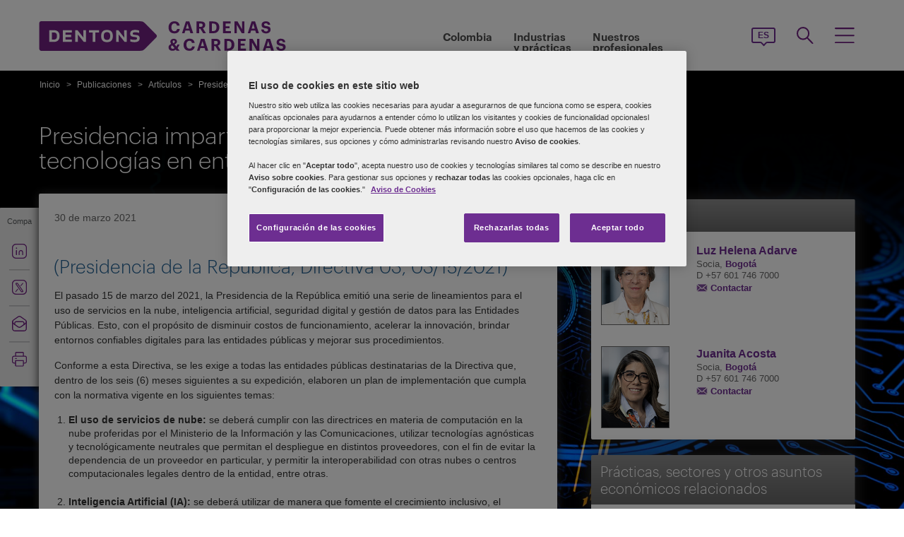

--- FILE ---
content_type: text/html; charset=utf-8
request_url: https://dentons.cardenas-cardenas.com/es/insights/articles/2021/march/30/guidelines-on-the-use-of-technology-in-public-entities
body_size: 91034
content:

<!DOCTYPE html>
<html id="html" xmlns:og="http://ogp.me/ns#" lang="es-es">
<head id="Head1"><!-- OneTrust Cookies Consent Notice start for dentons.cardenas-cardenas.com -->

<script src="https://cdn.cookielaw.org/scripttemplates/otSDKStub.js" data-document-language="true" type="text/javascript" charset="UTF-8" data-domain-script="e97fe949-bca9-44d6-a511-1863176e9b8d" ></script>
<script type="text/javascript">
function OptanonWrapper() { }
</script>
<!-- OneTrust Cookies Consent Notice end for dentons.cardenas-cardenas.com -->
         <!-- Google Tag Manager -->
   
    <script type="text/javascript">
        (function (w, d, s, l, i) {
            w[l] = w[l] || []; w[l].push(
                { 'gtm.start': new Date().getTime(), event: 'gtm.js' }
            );
            var f = d.getElementsByTagName(s)[0], j = d.createElement(s), dl = l != 'dataLayer' ? '&l=' + l : ''; j.async = true; j.src = '//www.googletagmanager.com/gtm.js?id=' + i + dl; f.parentNode.insertBefore(j, f);
        })
            (window, document, 'script', 'dataLayer', 'GTM-NGBZ8S');

    </script>
    <!-- End Google Tag Manager -->
    <title>
	Dentons Cardenas & Cardenas - Presidencia imparte directrices sobre uso de tecnologías en entidades públicas 
</title><meta http-equiv="Content-Type" content="text/html; charset=utf-8" /><meta name="viewport" content="width=device-width, initial-scale=1.0" /><meta http-equiv="X-UA-Compatible" content="IE=edge" /><meta name="referrer" content="no-referrer-when-downgrade" />
        <script
      src="https://code.jquery.com/jquery-3.5.1.min.js"
      integrity="sha256-9/aliU8dGd2tb6OSsuzixeV4y/faTqgFtohetphbbj0="
      crossorigin="anonymous"></script>
    <meta property="og:type" content="Article" /><meta property="og:image" content="https://dentons.cardenas-cardenas.com/-/media/images/website/background-images/industry-sectors/technology/security_system_internet_data_technology_computer_network_istock-597931354-image-resize-1900x1500.ashx?sc_lang=es-es" /><meta property="og:title" content="Presidencia imparte directrices sobre uso de tecnologías en entidades públicas" /><meta property="og:url" content="https://dentons.cardenas-cardenas.com/es/insights/articles/2021/march/30/guidelines-on-the-use-of-technology-in-public-entities" /><meta property="og:description" content="El pasado 15 de marzo del 2021, la Presidencia de la República emitió una serie de lineamientos para el uso de servicios en la nube, inteligencia artificial, seguridad digital y gestión de datos para las Entidades Públicas." /><meta name="keywords" content="Presidencia imparte directrices sobre uso de tecnologías en entidades públicas " />
<meta name="description" content="El pasado 15 de marzo del 2021, la Presidencia de la República emitió una serie de lineamientos para el uso de servicios en la nube, inteligencia artificial, seguridad digital y gestión de datos para las Entidades Públicas." />

<link href="/Microsite/assets/css/microsite.min.css?version=01212026_5" rel="stylesheet" type="text/css" /><style media="print" rel="stylesheet" type="text/css">
*{font-family:arial !important;}
#nav h1{padding-top:10px!important;padding-left:0;}
#nav li div.sub, #nav li:hover div.sub,.denton-circle-widget,#header,.callout .key-contacts-top.regional-health,.callout .sectors,.callout .key-contacts-bot{display: none !important;}
.imgGlobelBG,#imgGlobelBGMobile, .wraplang, .addthis-popup, #follow_lang{display: none !important;}
nav #headnavigation, .breadcrumbs, .navSticky.health .stick-bg, .professionalNav.health, .carousel-img, footer, #float_social_links, .breadcrumbs, .viewpagination, .rightpagination,.signMailList.asideSocialMedia,.contact.asideSocialMedia,#main h5.key-head,#main .aside-container .related-section,#main .info_person.find-dentons-team,#main .search-results .info_person,.callout.signup{display: none !important;}
tbody th img{border:none!important;}
.info_person{box-shadow:none!important;}
#main .info_person .accor_main{background:none transparent!important;}
.info_person .accor_main h2{color:#6e2d91!important;}
#main .key_contacts .contactname, #main .media_contacts .contactname{font-size:16px!important;color:#6e2d91!important;}
.key_contacts .bioImage{width:75px!important;}
#main .info_person_detail .key_contacts .bioInfo, #main .info_person .key_contacts .bioInfo,#main .info_person_detail .key_contacts .cityname{font-size:12px!important;}
#main .key_contacts .bioInfo, #main .key_contacts .bioInfo a, #main .key_contacts .bioInfo p, #main .media_contacts .bioInfo p, #main .media_contacts .bioInfo, #main .media_contacts .bioInfo a,#main span.phone span{font-size:12px!important;}
#nav #headnavigation{margin-top:0!important; display:none; }
.content-accordion{display:block!important;}
.content-accordion .inside{padding-left:10px!important; padding-right:0!important; width:326px!important; float:left;}
.aside-accordion .links-accor{padding-left:10px!important;}
aside.aside-container .key-accord .view-full,.pagination{display:none!important;}
aside.aside-container .key-head,.aside-container .content-accordion.nkey-div{display:block!important;}
.emailPS{padding-left:0!important;}
aside.aside-container .key-contacts-bot, aside.aside-container .key-contacts, .aside-container .content-accordion.nkey-div, aside.aside-container .key-head.ui-state-active, aside.aside-container .key-head, aside.aside-container .key-contacts-top,.infographic-home .inside-common-bg,.top-curve-main,.bottom-curve-main,.curve-righteye,.curve-lefteye,.search-results .result-head,.search-results .result-head a.ascending,.carousel_wrapper,.morelink-btn .rhtimg,.carousel_wrapper_1{background:none!important;}
.emailPS{display:none!important;}
.stories-gap{padding-left:12px!important;}
.widgets-text-light .content h1,.curve-righteye{color:#6F3090!important}
.copyright{color:#333333!important; padding-left:4px!important;}
.widgets-carousel .content h1, .widgets-text-light .content h1, .widgets-carousel p, .widgets-text-light p, .widgets-carousel .content p{text-shadow:none!important}
.jQueryTextShadow,shadowtext, .cookies-bar,#divCookie{display:none!important;}
#MapMegaMenu_GlobalPresence{height:554px!important;}
.widgets-carousel .content h1,.infographic-home h2, .widgets-text-light .content h2, .widgets-carousel .content p,.widgets-text-light .content p,.search-results .result-head a{color:#652D90!important}
.curve-lefteye{padding-left:0!important;}
#body_container{overflow:visible!important;}
.infographic-home .state{flaot:left!important; clear:both!important;}
/*.FullPrint{width:100%!important; float:left!important;}
.removePrint{display:none!important;}*/
.event-top-space h4, .inside-common-bg h4, .firstul h4, .secondul h4,
.DentonsSansWeb-Semibold, .professionalNav ul li,
aside.aside-container .news-sec p,.curve-righteye,#nav li h3,.cols-industry .col-sec h3,
.head_sec h2 strong,.homepar a,#spanTitle, .widgets-carousel .content h2, .transparent-banner-bg h3, .global-interactive-map .map .content h2, .widgets-carousel .content h1,
.head_sec h2 a,.homepar p,.head_sec h2 strong + strong,.stories-link a, .default-text, aside.aside-container .callout h3, .infographic-home h2, .head-content h2, .content_area h2,.infographic-home h3{font-family:Arial;}
aside.aside-container .nkey-format{float:none!important;}
.aside-container .content-accordion.nkey-div{float:none!important;}
aside.aside-container .key-head{float:none!important; clear:both!important;}
.infographic-home .inside-common{clear:both!important; float:none!important;}
.fl,.search-results,.search-results .result-head,.search-results .result{clear:both!important; float:none!important;}
.scroll-btn{display:none!important;}
.widgets-carousel .content h1{margin-left:-4px!important;}
aside.aside-container .nkey-format .col{float:right!important;}
.people-form{display:none!important;}
.view-stories div{clear:none!important;}
.widgets-text-light h1, .widgets-text-light p{color:#6F3090!important;}
.global-interactive-map{padding-top:50px!important;}
.infographic-home .inside-common-bg{min-height:20px!important;}.global-interactive-map #top{padding-top:0;}
#iframeHomeWorldMap{height:510px !important;}
a[data='readmore'],a.link-global{display:none;}
.hideweb{display:block!important;}
.hidepdf{display:none!important;}
.copyright{color:#333333!important;}
footer{background:none!important;}
.infographic-home .inside-common-bg{border-radius: none !important; box-shadow: none !important; position: static!important; min-height:inherit !important; background:none;}
.inside-common-bg .stories-gap{padding:0!important;}.content_social p, .content_social li, .insight-table{/*font-size:12px!important;*/}
.insight-table{width:100%;}
.layout{width:790px!important;float:left!important;}
.content_social{width:480px!important;float:left!important;}
.aside-container{width:270px!important;float:right!important;}
.key_contacts .bioImage{border:none!important;}
#main aside.aside-container .bioInfo .printEmailPdf{display:block!important;font-size:11px!important;}
#mobile_head, .wraplang, .group.drop-shadow, .breadcrumbs, #follow_lang, .languageselect, #divRedirectionDisclaimer, #divCookie, #divIEMessage{display:none!important;}
.desktop_logo{display:block!important; padding:30px 0 10px 10px;}
.header_paddingmo{padding:0 15px!important;}
#main .widgets-carousel .content h1, .accor_main h2{font-size:27px!important;}
.datetime-insight{font-size:10px !important;}
.key_contacts .bioInfo{width:150px !important;}
figure.tablet, #figMobile{border-top:none !important;}
.infographic-home{width:470px!important;float:left!important;}
.aside-container{width:270px!important;float:right!important;}
aside.aside-container .callout h3{color:#652D90!important}
aside.aside-container .key-contacts .col{float:right!important;}
aside.aside-container .key-contacts ul li figure{float:left!important;width:80px!important}
#body_container .infographic-home{padding-left:10px!important;}
.widgets-carousel .content h1{font-size:27px!important;}
.media_contacts .bioInfo{width:270px!important;}
.key_contacts .bioInfo span.tab_office, .media_contacts .bioInfo span.tab_office{font-size:12px!important;}
#main .tab_double{width:100%!important;}
.widgets-insight{display:block!important;padding-left:10px!important;}
#main .widgets-carousel .content p{padding-top:7px!important}
span.phone{display:block!important;}
#nav{display:block!important;}
.group.desknav_logo .desktop_logo a img,#main .mobilenav_logo .left{display:block!important;}
a.printEmailPdf{display:block!important;}
</style>
    <!--[if IE 8]><link href="https://dentons.cardenas-cardenas.com/Microsite/assets/css/ie8.css" rel="stylesheet" type="text/css" /><![endif]-->
    <!--[if IE 9]><link href="https://dentons.cardenas-cardenas.com/Microsite/assets/css/ie9.css" rel="stylesheet" type="text/css" /> <![endif]-->
    <!--[if IE 9]><link href="https://dentons.cardenas-cardenas.com/Microsite/assets/css/media.css" rel="stylesheet" type="text/css" /><![endif]-->

    <link id="siteFont" href="/Microsite/assets/css/font.css" rel="stylesheet" type="text/css" /> <link rel="icon" type="image/ico" href="/microsite/favicon.ico" /><link rel="canonical" href="https://dentons.cardenas-cardenas.com/es/insights/articles/2021/march/30/guidelines-on-the-use-of-technology-in-public-entities"/> 
    <!--[if lt IE 9]><script src="/Microsite/assets/js/html5shiv.js" type="text/javascript"></script><![endif]-->

    <!--front-end redirection-->
<script type="text/javascript">

    var currentLoc = window.location.href;
    if (currentLoc.indexOf('/our-professionals#') > -1) {
        var redirectTo = currentLoc.replace('en/our-professionals#', '/partners/');
        window.location.href = redirectTo;
    }
</script>
     <script>dataLayer.push({ 'key contacts' : 'luz.adarve juanita.acosta'});dataLayer.push({ 'sectors' : 'TMT-S'});dataLayer.push({ 'regions' : 'COLMB BOG MEDL'});</script></head>
<body class="cssCardenas">

    <input name="SiteDisclaimer$hiCookiesExpiry" type="hidden" id="SiteDisclaimer_hiCookiesExpiry" style="display:none" aria-hidden="true" />
 
<script type='text/javascript'>
    // check if user has already agreed to cookies
    var CookiesValidity = document.getElementById('SiteDisclaimer_hiCookiesExpiry');
    var Disclaimerbox = document.getElementById('SiteDisclaimer_microsite_disclaimer');
    var cookieDate = new Date();
    cookieDate.setTime(cookieDate.getTime() + (CookiesValidity.value * 24 * 60 * 60 * 1000)); // set the expiration date to 1 day from now
    var cookieExpires = "expires=" + cookieDate.toUTCString();
    if (Disclaimerbox) {
        document.querySelector('body').style.visibility = 'hidden';
        if (document.cookie.indexOf('Site_Disclaimer=1') === -1) {
            // show the cookie popup if user hasn't agreed yet	
            Disclaimerbox.style.display = 'block';
            // set a cookie when the user agrees
            document.getElementById('microsite_disclaimer_btn').addEventListener('click', function () {
                document.cookie = 'Site_Disclaimer=1; expires=' + cookieExpires + '; path=/';
                Disclaimerbox.style.display = 'none';
            });
        }
    }
   

    window.addEventListener('load', function () {
        document.querySelector('body').style.visibility = 'visible';
    });
</script>


     <!-- Google Tag Manager (noscript) -->
      <noscript>
        <iframe src="//www.googletagmanager.com/ns.html?id=GTM-NGBZ8S" title="" height="0" width="0"
            style="display: none; visibility: hidden"></iframe>
     </noscript>
    <!-- End Google Tag Manager (noscript) -->
<script type="text/javascript" src="/Microsite/assets/js/css3-mediaqueries.js"></script>
     
    <contextID value="{323842B1-EDF3-4C8B-B63A-AC799620923B}" id="currentContextID"></contextID>
    <contextLanguage value="es-ES" id="currentContextLanguage"></contextLanguage>
    <contextSite value="Cardenas" id="currentContextSite"></contextSite>
<input type="hidden" id="idHiddenMapField" style="display:none" aria-hidden="true" />
    <form method="post" action="/es/insights/articles/2021/march/30/guidelines-on-the-use-of-technology-in-public-entities" id="form1">
<div class="aspNetHidden">
<input type="hidden" name="__VIEWSTATE" id="__VIEWSTATE" value="fHKJOkKstptTrKq9GDLSW8lzNAye/9AVmcnN4KRfeSphHTeB5z95DDPJpJ16q5pTiN9gqacOg8wBatEZNWFeHv7YKvF6TPGkLWv5Ywqbgy5SiKUBo5QuxI/55oADs8mPOGg7PyQepD2xQ8Xa644pQavGMvkvbbhRZ8vjZPnUTAkuDp7fUo2XJzXjaXORmQGcJljM1OcW2RRn0B4uteLBTAHcKXOMhUb8E90GpSKo9UwECH40XPXSvEuTyADB//aOcRCRADgj++EB2YcChxBCWAjDBiwNfKgIFbAfCla6Ue/zvM5ruFY2zFAtsTgsUSbVUT+T96WBaMce3JsPsQ05zybSONSM16EdWwZwRemASCHQoGcrNhVk0q29TU5N6YdOUOUzxT2ZOKaE5jIIz4ulAkBTy7Oo6TN/ehBHv1N3zorR6xGi2wVS8e6SO5i/ayOK7dWDFLj8TKOw1bxyOT45dDQgTEpVahUxR+ZinOgcTDXtAlR6npwKP3GGdsYzI3BugvS/ykIZZybq7mLjDjl3v8jim97eQf5q1Sa8NuqWMygScKTWpgJt/IzCWWuZrBqg5LByiGGGGuDojAEGzNlUidlaeYz9S+J4pFD9d/JajWkWETscX1vHWgzdfnYXotOyTX7kYvRgmiRAQ6vrM6bGj/++P0J3AaRxeHKRX2GS0FDh0YFRXg4PTJoWTMi8VvqV65OTRiilR5GEIIj75tBY9afMutjA8tKTg5gUoISv6JEsPgW1zMGFiwSp6rpBJ+oNA9EyYrVmeusyIjfYBJtLUOHHXg6iC6hyu/YOQEzA6hTw0WuH6RpOrtQ91yuoR8+q6sCGdEPI09EceHCxI5Q8wGDCPs6ijK+YBLE3w2KNCLN97IhRGyj2X93BdmoUXERGRiDxTKpdX0auTazh+KZ2XLb4HZe9WhitsMzcQVJx3Q4GRS2/vjl0bm176h0oJSxKt4BtasW1klI9/2MHmfaDaDj1Uqhw4LMqNKzDznZ9cKS3yiSutm9Zwm3SvIvNGo2nTLixOFMoUIRVpSjVBCdxPBmFawrZbQcIjR/UHhkJ1o0pv8Aw3QlwxzZ+CjTtqUEFeznpbJ79cjuHckuvSWrKrhZ9Uf8yWc6FR7Zg/yibNihwIGTy4Y+aFqioSf75R81pc/912EfRiBRhWNKgTmX7eJYgfD9eN1mTvx6UDW4Nj7ZGwtdMEz17i9Xr8Krb3vRbeb74lBLZTGd8LYueV1WUD3HzeDZZllvUeVOOuPKAeqBqbPxu3jXOSdI+sc6BWgZZztjT6toRAabUSWELYueXOQ/TkPGu4oI5KOqxrDjmn1wNPDjhfHrO+UoWJOR4/[base64]/nz9ONqUPRmzCTud59VQXKEA+3MSjpdQHCgGtP2m1HjhU0Ek7MKXRouGhv56BLgEEpNEjHjJ7BrJLBhvMRKjzAgosDnhjH98eS8/7/d6IfESk6pnp9oJHqwf1Q6/wlh6kPT1y1pFpAUq31CT5iNZ7rs9sTTYdNUCYSON3Ye5GtT5GOvGwoC4uUhhe9OaxPhn+5iwSScsiLL+evY/Xp10/4maII5dJCNFovMM+wqZTeHngFy036lHinrk1w8FoPpHWJqesbMz84Ugu4i20OTel84AdmQOxQ5Enx7maoAyRcZe6D/EhOabfSYNm+JFozRj6FU3xCHOU6eJs2vBaFYVf3S85mBrPMpZSzfJBxwP9mcr5LsB35Gdeb2YYvGA+124H/u0TAO8HUyJWFvFdpv+9GtwMD/SCQk028nJ7lMNI+Q3C+JcsTThMyc/[base64]/CTLiB5SxDFQP20/9h1+kTcIrs4qiUnx6Yflnszt1OAR8SLE4wTiYF6qMgTNAzEB++hxMeQVk9/9W0lWftEVorNB+GLU3CS2POOhqZfaQuxszaiNHy6hBnES3fEeJ3D6L/ckC21gAzDhVfF2SOHL/z6zp/6n/FibzwsOh/[base64]/V75vsgMdJrKLk1za04sSAnL5/NvclUYLGObXn1ofRpv0jvrpAH/6Jh1eCTqTqRv95ku6/h6SKXJRgHx4g/mo+svbwIFsjZZBK1JSFFxHip4ReqbNmYsAWcPvuufhyUz9n3CG5mnplPehz5a90AaxlJkux3dg/o+FyVI14g6Ke+TGW/KYHfruPqvA42y9s2nZg25fjOyhKT5Zv3bfrQOJBhfpQbU9eoj9L3lTJAeRR69uzgG7wBwGoPTdXXN0eQ0R0Och0L6/FkHvOyajGpnAtQdo8bayu6f949pXGUa1th9NxNvJV4ueJi4P12BIfIpbzRuW3Ejd1PV66M58lyZrRvckANTWguHJKXfZDGeVVI/3w0kZh70MfCYZLv7oBQtNw3dPF9sCYXJO4x/G7Y14299OJxIdbGsbB3Wv6zjVpyQ3/HNW2cedwLFYcD8A6AmqBjkoX1l1VdREK7EKI/3OPuWsSpvwNyV71+cJaMMCbfQ65URsH6YKuW7IRVrLg2USeTGCol4DAFS+M/ITXrFePEs66G4nqlHm4Mc6dN9gswmX7A/zj8wTIClHqADhaHK5vRt6rlp8WB2fSov3YdNEULGFeIoDU/laOlV/6TVvcD+dXyiz+7kgv5QQ5E79BPGqEN06ePqry+SITdWz9XYXMB6Grb/u8HfhgsJm/CHFemN0GCHMSK+lG166pJKPLmmvXz4RBw4EL0v4rwST5WtARdk7VCc8SXTcPS72XmrzEu4oS/RD0Yk/[base64]/oDrk0tJEdJj6eoSDoy1wnALsk6MmndStBs2ctqJyj4KSStTneK06YsjVJgf4lJxLPifUXQNDafUC1ygUXAgDhkHqrZEb7Jyk4pQ+sxsN5GvWHqxNog7YIwybm9P+GgyC7e9eXXJyL3ZOIutCHnFPMnzZXVTLmIGzdlzzOQxYc+3RL7X/RjE2voJTUx0gJjQCpdkbhPm+uyalh9rHQ+FGf9mzefAAZT1DDF2pwJT0puasYzgayiKF+CGTVgG/gAFBHq40pLbw/vXzZBQ5/qGO24OeczS4E2DNNcSywOWyYp+FdDtmrx6R8et24duiN3LJNlhEkBlmAzWM9Dr2dBQ8vWR5fyHaoEXzuRl3XitfOykyuyv9fqDF0Qm3Meimxi0aUARvGlY+jHK13qtg0jBS5rAmR6Mu811nKVZIR3u1j+NW0Hfg/uRvpw/dRvcDFg039O6u4SvAl8vHJx4bxqkFwQyljBZeKvaasHI4OkoBJMO5ipu2zv5/4ykfUEEEYFRbHFRepDK39KNtH5oL94Vj877HL4FdQaalse0XZR7I2yHNFEONI2KyPTTGQBENmiUnE3E1x42qZlUInZ4tC3r+FSGwy1SxfXC968WYJJWh7bhM59CzGAWZQhTX/JE03F4WS6uicHE3sG7CCGK1ac1lNhTKEl8i+ee1tt4i2VpG6Kcm5lLsKsDK40LSGsVomBu5ZMcR6Y6Ivhn4vPtyuyj3s9unDNqeeEm67ybd/97fd02ytUyMl8pzeLAMr91iZfTHgsmsap4iDMOMxXHDcFWpuhK3aaBbPPfD7VEtCeV1hlmKOpJCEPQsCrSkH5lL3C3AK/yBkq+nm/0nXxTDRBd6PuJcByGHYcR+LtaedUk+Ahp2dz1yNSXpxyE7aCc5aOsgLz4+06WBudxOjadRu8zNXKT8ysu2OqqhXGQyMrnNLzEcI92xdZ6xn41L1dy5IjrwZXhum6R2jCvYGtjegkN0RbDf+CYaZl2nk9l6FF9ePMYeWb0u21odplSWtaXhjbSQ8cL7Z95kXfNUR/HBaNsi6/aFzVsisGRurCiyZV/JWdFAVY9n/uxJNkR0Unn7x2gMavCqxOKaBz3iJtOXI2JQ0BVYOnON5be9YHcNxa5d535dQ+xkmY8KFeeEty8S7vUjX61S+SQtdUR38JHFym+ZSVON8uULKfcClQByer/H12AcS8fNhEGMx7aC+9zjZeQdEbhF/E0J6RLRpIAaMI6h0Mp+AM8aN8WvwqrGAtVx26ofqj64xpaoB3HkwVWhLNAVTY9SY8UkjPx3ifpoJUvQs4LN7yCDmYUu91ggx+rag6G8VfslNSNCrCuxbzpymuwqOvNd2fZlLlTP0vhiDkS2gBRmLHwpwwumRCnu/v9Wrgfarv07D0H5dTTcmZlp48JosFMa+V93xHrm+SFUQOPjA9ls3gcSuYkDwP34Tpg/NEaNoiV2qU7lcD+jdfQFxM9dPbD6QymxJLQn8pLipie5VtcFXv4AWTCXl9oS1LCBW3dwvEqi9uybBUxfAGVLyhJQVBtbsDPQcVlmZyeXkKNkHRTysMaQG3fPvQgkqvAD0irJQegYMUCPd2N190Eb6T+zAB/ABFirFSjEAgBSiQMlolhg0PWz/2hdYfUsKgHf+zBQzSAhw7tOFepXvzSdwjJtoXxkP9zUvTINx9H4J/arFp1PMSMxqxjLQPOGkahJEZAkRixw5kw/PyTXjyivB6Mun9occxldI5rOZROGx29nb9KtGjIRKjL7/ydGj6fGq8bCkDIURasFWrDIhHOevhiMq5a8/Cy+BG8ZIeFCWTNDjkVHsc+1cqjjvUCa15KxJb8NC7RXjnSK1wyg7y/UQZWhq8CkW7DE9A0VKMxCO+V6T/LnVz5ckx99VmLxFuWSVXhqr2ChUeOMKrFR0diGuj4xFn4pJHDmb8NiAkUA+4lVT3lb96xxRO6Nfl8qDsli82/xq2YsnPG6sYZRTee2wAOVXADgQBqn64lmfedBvru/QANn28hQVY2vebbw1GZ+8m3bTlBI0KkIPRw2NeLPaah4rkWoE/VTA66fJPTR+sUVVchDvhw2zJtdcjhHzlJ13AJO9+6ptYlq8bKMhLRzFZ9BEhvDo3P6QRy0wDMJlg/9uSYkWY7ONyqFmUXhHyl4x63zOomjnsDIWfhskP7DSadR/N3FhQWsiCT/iTafYOo6xxWjzhnY3EPU2DnAZg24FHGQRD91GjC+BeR+k9lk9fBbVyR9qpfjMXcI6Q45LZleXYT32R8963p163FhIV1yJZEieiq2hzCedbGJuxlTMbPlGzAlNqCoRxQ+CoFoPMHdK4ee8FtmOJ9K+Z0IsYyJptz/oJ8NU54KKcnYTEy+S6wo6WANlgccOrF34PeDpKLT88FofBbOqkEFufnuqnwXfrPY7I7pnTtbsihnAYlN1plbNR+CdFrxw0d4FH80bJ/l9dhGj7xTnIrDt8QsN39ZRfYaWxFUVi7z+rKOPa2bRFq/mlRTUlCkSh0zChugek4dHt06nlvZFfj9szylp/XlpPTBURXY57rTRNzXzwKBdK/ceBZrs6VYN3U2LhAwEUDpqCBNG2zkzk6ioemOqesCGjmZafjn7ZzZUretluAWSiXzkoUFVh0YvQygsbXiqPha4frT7BC16TjJ/cfVk4TchRR47taDRTOA07c4VHQWem5Es0b+X93PQwj1muKI2aX8O/dJaTl/vL7bk2+pXePWC6PxRqJYL5ohO8KsKzubX4bizCyfHo5VtuZG8L5Hol4EO9wyYaLHUl3KzQAKEDrQnrjYTbciku0Rm3bnvbRGiXnUxVJqBdwkvyMScUMXtod/NX9xm3Pb+S/I9uW/0qVfB/FBeoS+TaYatRoqCMYbNGGgIl5+EGpHUEuEozMgqGYTFeZgi128UBjY2ItKzZLi/f+WOug9JprVRJUYyoGNaT3wEFLqeGRJ0/u05CiNz1OnCmP82haw2EbeP/sHGgx+qv4FUza1hm+oj4KLuKJwqSb2iGlF0d6g9T2nTu1vKjiha+QkiLI5PAwYtad4iF7IbzO+yNo5/[base64]/KQG9ObMFJq7E5Z3jaFJi7l/0oHsZHrjmO5peUMVvzmY4J3tX3ql3VFDQco9DX0Xe8Y4rGKP90YOFe7L4bJLLG1aayppIH4MMnHm5mfJf78whRPCCIZo1L9rs9z+YltMhMW9LQQQ2LYEpo56m4f2MNX2dzDhoI/etSffAx0U30WVeHLmqnA1bMnuTvbOefq9TrGnW/vX8kT08hhyTt5JM3fs5wB5Yj2qmrtBf8P0zDmIXBUolrwGzhu7XLHvJ2zNyKo8QBmJXbP7tVTqSEyp0Sgb2yhM10ortgfJxXmM5xVxAKj3LTBtqnUsZIGw+6QOyfHcSD5T3eFrZeqrdOSY9U5urAfeyDh4io65SC+hFuZqLCQWCUkQi1B6GegkX7Tna/[base64]/53/+XomqdVomteMx3oeIawGtj7pioJBUmBhw2S6YHZd7TuaNpnwaTvZDKzpllhXXgyfnUYp3adfNADX3pJVQ1EZPaxiHM//GEWiYvGiWRFbEztg3FTuaths+Txtw3tQjBUAiLfYrpvt8j2bff0x/wRJgpd+xPXCVwEJW648HzbSg+oOvhUK5NT6MB27vhottuOoPs1W3ZWH1Yu/fc/bX/7QjM9fH9uT8rPD6zCbsww2Hr5/D2uJ83sUHiamw13vRYk19omtGKMp1C8TshcduVgmx7F1tOBDpUWMyl7XVIG8rkfsDyU1craUZPczVebZ61NRPIXi6MTm3qmHDRkJUP7H60QJNfkgr7B9i0gjFJKEzWqs4eb5Nlz/kSCtSLXtpmM5QzooifqXM0rVuzCLChImwgQiNLoWKlwfUqKpjOWBGdyMDx1ejDphgcyiqabJb+B6Ed9WnkH//GOrqTGnq/h1vCagZF4bLFitjx/5+p9WvcqXW4pGSMh5crF/vfEn6rpkqjZwf41eg0m/M5PqWfb9qPifoDqDURrIbLqWe19ruughwmVB3RMn8AOXgwHd45ItUwdg/njj0QJk+rcYlW5rOadTMa30N9lWO/XEhhfQmaV+70eHstbVobBsRXjjtT9RibjXCVWVK3oU7M+g5dS1rs2VrnWbrha0RCzpXuRU0zM093WdLGpEMKpXgwiLRN8c8C7CtK35PQhaHJDkQ0ftvr+Ohm26rzq6DaW/AqcLztPDLJZJM4XacCstZ/4sJSkHVVHh2dUysO7Go6w6lnHo+rM7QGufHk7hrKAddTl8mx1NpXdapHy/h8eNoICmz6oT0GM0NwtIibIUiz+yI7/Lz5Slwql79iMmcvCiYRk3b9CjNC1V+YaJJkB67ZUlMwGXxg1ZUYZDZMK4Su5sNAcCKNw2B9srjsF2V9d4F5HvqvVtIwbXY9vWhw8Og03RnG7WzBnwko62Wf5BhKS4PRImgVgxtBMMoEnYv2IjKNEgNpdXsGj0Kb8X2D/ULNMJU2nJkRYmpqEevdhQgKyJrK+GlB/uHxIxZWevN80CYoiYNI9gvnoaZfBBKQ8+GyCLGICgQgB1hY2AJJDl83jHrqzCoDD4kNE7zLdL6PP2d1p9eqMpQEQE+MlH12ii2iBzt/E0X7ba3wNleqtxL11oLZvmU10S0C+h2+YTfSaz0pdcjJ6KXTOkF/3v4Wbc7jjTrf+JHiMsDXsEaMdbx/[base64]/E7r52vyoJMdaYTU9rxQMkiO/[base64]/s7aoYQNoOy/Rfcy8QdSjVo0h/XXCVHpPvApNMKdXnOg1XrjbtC9WBs2WwU+z27dHsQK83f/kl8rrDOz0UZq9JCZ/6YhTk7Y2m7bWAyF6eBVN/rJOCMj/wo/SBrjNu3Mv2wS1dHg/Z2w32TAmrNhx1xvG/KzJTNWL3X0HJ8Wel3CDi/txuLIu1yQbAmbnToqqF0/N7plSxTGCVSgh7A2GnfFT87A0nQ07Aozx8hYpLZGuFoWXooU8+zbE++9VGIwfVu3YRiGC5BjNBtm7TZQ69WT/IYtS+k/2bXKOx/8JLLUMzvsRz5ESUzTzHqOSr8ZRR3HjKeNyei2UFZWuaOYqKJrI+zyByotsh252mdCbe9eQ/[base64]/29aj9z2U+E/rK3bxSMpXaISo3oLn7Dkv9L7ZQYBcCLxaZ06roUps832aPNwaX4u7kwIW1iCV6jrP4aExlCo0Bcu91o2yICilaVQlDeqBak90OwBby8CthhKgipQlvWfNpsszu4tIR5hFNyZK8934Uk3rOOnQ2w68piTW5rpc82KTjBuJW9r20eD365EFJLQtcRUBatmQ1WDgX1/XydZnisHE7F713Xx4kd1PNxVrYflosXNwCYEa3HKuDMivTJKqu1FnQ05k9dRF1Re7CcP+arZ3mME1UzRu09kF2b92AkZ1TWnFJDbxdfo3ev+I0vOLogAFLXcSZNirfDszM6BjZoJynWjruHwV3JSx94a/kyG2EN0OyJiLfD7hfKWPzKhyzshbdfhPF3+jt9LCDGaRUNyEzOoxO0ioaXvzPpch3ueTuSnC3y494JHv1eog55KrIEffW7WmH1huejDCJ3sOgZmIQMRQvB0QoqQ6IJ77PVa1SAbzKVE6GRe39u3h/eTS8/CfBrKsK+sTey6Bb9xqdz6FLYFICrDGZD8lMhHSy5uEJzxTIRknU/fh1VldJMHHrI7xleHeGlWTp4n961SZS/4KAWB8i0oQ4Lsnqq0ZmLHcLKM3EpGTFwND3J1NvJgh6YUCMU8iqYK3G8SOPnAiBY5IGpqbHUDRrdA+RQ4ZlbAoTF7B+QVW73/yKDoJsGg/CR8dlwzslcAd1uG7lD/Mxcsxfk/hrzkcNBdi/KwaIcXyoWHrXQoqY28tuhEho9Ki9jObZ/EHy6kdxvLnsfCqM3AUbmQq+4UdSqe8IspBXdZI6zvPAZabaTSzm0Krj/5TpezYx4DWqwxoFTQXnWkGBJGG0XNrNQ9gHmKBjf7SNQeyIbqNm+Zlxl95UOlyB8zm1pwDXT5EneBqpibW7wXPSr/GqEvZdwGIALd2A2NBwzWCjsRM4+/kihuh4qox2Er1I0bj04RpCB9t6tb3rbUdujIheX/MHeOXGGhP1+jZpd6Di6x/Q9Np5Oaf2q2cELPHYRW4lRn8XygE0S+W9bdRQKL9ste6ZZeenQYklo5qri5/bY8mOyBkHdkyUXgCZc2fyl4DjTC3YNPI04lh0TCirhK5Pps8JijLmJ1Mm/XL8r4xxN3omhtkxDpfTZXsyFgsZ6PiC5ncZRKGViPuxz35ak3QmMpUvWsumHZT0eQAZGnoD02E+VeR295uVYS41L+SgBmS/0BpBKtseKyRLSIWB13gBO0apo+VF83QvuB/AmtBIwXfe0CpGb+LqzFR+K7rIc+WD7XtSJ0Rmj09xfajLRVHAMQugWTHgF7gtloMmYHko9h9KJFvutq5exSh8Huj1PqUj7fyfcBTGefdN+UiPU7sUCiw4qsuMFHf2bUYVJAA4seBifn1xPILNRcZpQZljYpaC9nbr7ys45PruFhIUbdUXAMf+/CinvZ5cymN0ez+/J4hTwTASkYYVJAexdBJ65ogz5DTQ+rUxZJxf/9Qon7LAukuaEGBbyK+zhgT7B1wHUbMwuEO24AOFGnSGCymT7xFrl9dK/PK1l4VSCYi31yem7s4/Y28LuG9NqQFy1hRr53EAVNTy/RvT5I4Q/OjM++iSwkdWsKcm504H5wxzYGAYgaoYnytWFTRH3pIByX257KKiiYQr2ZsliRDdvutSAjDycSTplsPRRJ4qg7VjVWpf/aH3P6JDIzYYaiYh9anr/[base64]/96GFnILS2wLIKi5m8iJff91XJWc/2aFQuOYSYWRLCP9YbTgHdWVDvyBPBdY+enS6kwP5VtDdo6oM45frOaoYclj6sqkJ4oVGpk49/P9ir4gGtrJhPcQmg4GWh7T2PvM4SzY0Oz6ih0eGImifTJbh0uz+e19B0zAPGSwCqA1wuDloXYQVzBD7iD29Os8M88Amly/i8hkseP/60roxZJo57Xd2uHWIdrQSo9sk8GmlAck2QIS44JDJsT9bEZ8ec+ggLK5dhxm85hDCjYrxoaoq3u/9gajZhSWSP+2d7RQHI4fwAzuLS/qrGpFlqcX23wGx9q+gF2ceWZGDYxvMzbDpzUTtw4JFxkSIPiGfedm3FmPoRU3as6D6jy10jSeV0JXGhiLzG+H4VzL3lS4+V9KGYPDh9A6zBd1f4+NwGSGMyqsJcZmXz/1D3PuHm2Y/mvSm580DPuaDsRWIFYY2MKAKwYHUvQ7ScXDLf1vv2PrKlzgN4YeOTyZvb3YkpfD/hrFmT+/n/8QgjQHmgds3VeCC14qrOO/4MuVxFKHWD4MyW8NgjuOn1bTbbu5Tou/t2xJYaYegUkA1/Rqmf2xBHxwejs5mzGUt5aw37qM69+91CGuNA0DJVwFTnDTX3t2tiDWDx/EzzY41/QhKRsuWWGKJrwQE9bTQg3qsc7fpsxFpvFUmw81a7q76c444n88/xML3W/NrUdIYxOb4EBCL3YI4aEuhrV1c3YwmXwA6XH0GdYp4DD/1tOCoXvcCd3F8r9u0wxvgiriyJd8JV+xax1NY65fQqocF4FdsTPM+wLdaUkLd6djCR36LaKPqcZCYCi1mQRoIkBVDI3u2SagDz4Ckb+HmCp5eCiNq9f4kX3+GpeIWdEJzMfXB47huS5dnWAsPQJOzbj25LQG1dTFUJNPtvvp/EhUi3gULu/1qgEruJYEKri2IyuIFTaCUg6oXsZj6zEgESMuuduQXjRolkFaEDbLtdKk5Vpi268yiw37a4y+NDOlovNcimFDExf7348naD79PCfS7S6msh9OGaVoGG6tvhvyTOjX7tISePj1jQWcs/A4VdonHTwoFuetWi68e3d+qxcF0O/pXbpcHAPDxsLfRRfTBVf+OovlS/pujTMoQ/wT5cCeedGXuhm1qTtQVH+Ihzs3XgFuV3T87tz818+exb2GxkF7PSS4Kte4q0P4dkyxgy9ZavhgeqJcosnTLuxragoSSRWveQo31uHlHNJsJg0ATJ3mxEQOVFiBifxg+8QL4pj+1jSrQ7hFEN5BZ3F6od6MetX9Kwir4zR7QAOFHB9of95QgG4FAeDK/INBqDZsPNb2WDg459bG9+zOvYngItDIjwziehd4KWgkx+/PsvNhITu4BPZyxLf2VX2QubnEXHXef8+B2ZIo2whoe4WrlpMJvj87X9H/bhNQZsUTRNbesWBRsT47NG97DXh0p7NmcCV7TVL1Sop7wjXAEDhausVBaMq/1I+GcKQMdbMELAdkCQlySzuUzRqiny29rT2X5IOqPtsQJlAAopIKi76raeJ2r1ulEojORzQHbCSM7NlfOkUd0Fdymyhh+AMax2erk7i1rU/R9bWuFDtXRatDsQdVL5K/PsNWVJWx/MZatTxzjqMeMCTkVFRJzA48rrx8voXwXf5KQWjWMeTP0QHFbGIy/jQQyUfRLndeWAj8WuRFtPeGivMXcYn1Xv4Pba+L9WXS3x9CAEzrklwmK9buMzc+Lxrjr7+3OCEnNktRt6vilZCX/Kpxfbqboa5A+l9hrKx6ot2bPYJLYkxuTYBmG6H3u4xgIDGIDcHt97Cp9blwRDzUP8NG7CtRSwpe2cFkNtlipewAw9RWlLWkM47bUkpxKBmWIzXUh/lHcdS6M7Br2KIUkq1n9w1epzUJM/[base64]/eXh/gyJvB6khQN+hWtzV3N8sGvXT2e9DOAmtVg/nhF5DcUuyzLOCEg/rse5L/PF8u7v7tMQqgNQFOEmjyc72qGSuQq+DoC2EAuwHiD/TxQwHRzU65Hq6hjsJ8Id1l1nxEprUESSPNN7WUnC8TXnVeqz7GGYPe6G6P/MJJy+a75J06c6zPKM9newcxCM8W4F0+ef6PDVp9kn3ZuntDdHRyLWVHZKfTizIE4J/RhPsNDxzJW+DNunnPJYJhRVM/9G06w8zUdSy66Qn0zpLTV7yS5pks/64TaRMdXC2IixiwlJLqVuYEXy+urjQns3M+Y6cxE2jnQiEs0+TnaHr9iAx29ajTZQ8/C2XkTUAdCdNQMFGzVhtcnveAtkX4agjOFg775Ofkvmy/D73a2LtIuJc/42F6Q7Snc1i1Sh08OvvHPIvzjuNfTWGYd5wEIu4JHdZ7ZQXFXNEvJSzHpubz4cLE/UCTCJxmFnml12yjr4oKSKB8tZipenxf48njPG65aPS0zAL9ScoLnOJcBg25jnekT2nOsYvBMn82YuS1IczS1+6UGFX4e4F7i7y+zn+8tPPiX4hrtZDh0pjPCewKsEfOka9TLuqQtgWcGgB/Dxb1OZtvVHCtfSJOVMVvHoiC8poF2xqCjJ5GK1N3noqvVgt7Zj9ccBNTz4yv2oo0bO7OsKCpGzLrwNxt0tFXFxvBuSiQRJ3ZAAkQg8aRf/RXvARVptx2tRDCcgg2Gz8ckNURx52WBDKH0Mx5HB9y494VHS8aqRuEhXkFxVZ/sOAxitYwaHXJhphocpMhFmjAdS6I5Ym2bHEoO6d/nu2uWwwqV6laf2QpEU9bzhZsZPo8tas7QliA4yEXALjdmp1LqZInWJ7MN4EKgOjmfTQeOUtucfJdRfwF2cz94C96ETvYVYAm64k2TomvuZZc76Dmlt0PsMrM+JlNTDTnw7eTyydDICc1GyzGWb0JANkIXEXB4xg/hcs5WYcJaMnPtiKtliEPaObPPHuK9uASjb+gm/ipz6FR51qPIGX1s+djIiemRJ4s7ax1Xosy0AA07Hdid0uW4lf3jYtQ6QsCHyhQfmlT7zUAk2SJlr5nPtvnAUAYEm1Cu1hoBnUuZAhVMO7012MA0sjTTicno+34nDIUIJsYvp5FV+XVjsSYvnElH2pbNPGXJf/c/[base64]/[base64]/wVoEe/5HT01rjRYwzA/WzhVZ4aeS1VT/V1A09nE7QpF4+Viec7pZq+eReetHuw76pu9Mb2JmqtKkX6vnDeXCdvudCJEU7I1zABe61bfOmKK8Q7vQH3CJeNhES7Dsr5cGuIEviaU39C/[base64]/YHTtJS/3wzJmECBc860bOMjcX18DRS2mPz6xwkTETul9gvth0aHTXs+fxFstlLhv2+AifjbDOiVZluJDCT0S9RynQn5tBM0VkAjUcHof/qbafdfYal8y31HkSX6ZNR7+2eE03OQ0/LyWTCOa3foom3gBBFnqzRjsjh/X0Rrcv65Z9Q//Kfad867tIDTIzUzxd4uJ7eEN4MAUvslmeuYxMXp3fwI+H02VQgrAA1AeiwG+ZCVV7axgxcFgUhD72jRXwCA6nMskHnMuu4JtcSEO/YYlLYmP1FA+lDQ3A2ZsHy326xcxBiVOt+UhuozSsE7rY+lG5snjFTSJrfUHTJ0Rh84npVbuycx5rImKOPsB9rDb/FXFKThdBGoFtcKUWwW2k7xRZ/4Cxb6LR8m1R0qD4PcPQj5YH9C+OZ9QY40PEGLPOgF+74+6zs9xYewal7x3ZRDuQUkns32BptFozMtla71HEeFs+0309/N9e6Cb1RVEDlMqap87DCLPW69SjZtHn6V5PFPS930y+SpjUT98Kmo3oWjlTPD1cYl262H6XYaR8r5T4Tj+VVXpoRf87K1ElhIct45Bc+hJlhauuRuepF/FMjOv4jjFRw2UmRk/8v0p54gOEVKrkwDWuYce8t3THfZwnGdw0v0313hD8VXLN3OGPRiyZoCfAMfUQ3WPc4egMxQbxd8i8al06bqYkx+SbqXQIQLr7lVhhTJHlZalFiKJchnxDsfMJJpIkLvVGpSLnNQoqE31dCXAV6hd8KSiIXEM5pUSvVopuDXYJ7cBpAzjS7IXH3u78Th+aoOHETt0tTH/SSkQmlvhvMCfVNsQuLDfFUh7Z8k/2W9R8M3Yhof9vdSVqtrkEef6DYyLZJzWWO+Ao3iG7u2fMwOWQKVm+wCGGyJvzqikSAXMI1k1FNWdXqDYQ2iGBUPP5fS/6FAW5tmsAFlk9AyzCFG2CVEQ36zhc4bHxnNVW3TKAPhF9SxEmaLmvnVm4Y6yUynq3rbpea/+xD/J2cvtMcgkXtfLE5q9h+wDYO0tjj4+tCAYt9No4p36GptxrRAoqFY1S7gBYXUuDf9PyfT/v2cBKWlKpi4MqaQhd3hMWY9/B87FQX5Gv44jOauoufOyszpKe31ENFNZIYwrVA3Q623v/MRDpZDoZUSGS2BqRzi6+7bhLMGyPHGsCdc+N4yJCgWem8PxXyATto4l3IlLinwBQAqgkG1z4b3EL3hlicI+kkd4qnYfLBGJSMH1c/AVXXNK/+ZVkre0rApS7dnp6SzeQCyL1mM5ehS5C16cnEU/NGPR6OLYiyRITAHo5bh6d68/N1yFbFnWmZGY1+SV46m5TAv3P+th31K3RO+gKnc9pwzgyxOwoTW3Z3XoJnveZviT9P3CZ3Bzng2bMC3MUF3tBI2fIK+7ziQzO6yqUdtRFtnYhVyCLI8VXGDTSORbYO676jzo/8fGkqo3Yp2J5alSkMhOvKhCbt7zBeJ26TVYPeGn06YW/fw1FYQpn3rNAZO1Uly6JYYnhL6Cy0J4fF09CqidFMNbineUXIoPfL9MXLCyoy4GrDW6oWFbFAnk2AYRvaSQP9Q2ywL3ye3364qCddcIr6ATpYAGAnJ9glSJXEeagxt426WaUPwF1zlPPkMcXlKk6DKVd8/lluSlMtntX8jbdb+Tyjby3zEGvSLbSYy/LLTclV5kNf09YiXSKfp236l6llCaJaADrPIgrCDOauyXQXWzlPOXY36F9dzdDQaReVpa+06mLY24l3kzU0SHAFkzBhx4/oxtt2Mhyu6v1q5zeU2zms7l+5/09KV2vt2nucJEnv9p+q24kvCoxJTbFwuZnAIA/pBsQAc33ZyH5jb1HrLFrO0ivXWbI7QY72rLbX4PbZSzwLvS47L28Unj5iYOTY4QZewQvxotMUyQVLAnzZj/9INUbpxmkVVt3nB68YmKy4Q6scVMo/YZdBxtdC7dpN5iA/Y0187CeXCi1Gq8ox9moQABbR1zgZZM0ZVayGQtgHIKcsA/qxF5adc3zThQT8MSEcGRD+RHqxpbnEkYQi2MXuu7VPeBumK7N36/Zpz5SzzLMinVDJ6rWLbNKSswHlhIdvyOcnaWvrDeDVzsfn1XAEdM0KOBu36yjSUfrVQEO1lm2SiRfyGZfkVTo6sqoXIK/XlGbWRV8RbPyFfUENNpwHgZ49k/i2bgTAkFDMMmK7T6mg8ir6IIFhvbkmX3QhDLklDgsMJ+AyfwncbjEudHCvZ/DpLm7W4HS8wYBT8/qQZ5xBDAqcXNZNcsOkrOYyk4f6+ZS1VEQ3cZIc6n/xb3YgOq1Sqr6AWpKRMVV1zvvb8j0YerFx6a6F85i0RhMWEeEXoPJoey57vV+CwEywOhDmPvLJMo1xZJoM/ZcHzXBurNqNR4Zmyv2ystXBMwxkccZH53J+RGJnubj5n7VA3T7cqOKjy68cqxmGeEmDLTbmPjZ7Yaj3QUKK0qRwx+dOt02HolmrIqHyvz0/QomcEpKVme9r4p+v5+9olOAQFuZoV/h8pOTH6O2bvBruQi66Icotjcb6jzqMfSWX+cUUqiM9SPdwMEfd9lJm8E1CcVmZEnXu0a+nAmiD+PZCt45eQzh7soQRJEmGUAoJP0zL7L78MUKQhUgteuRDe00+WjgQRDuPiC1fR7z25JjDtALh0XmrRdJOCuaiFqdyITSkUJWg6QqLc0OI4Cmv/tlngMwZUROPOV4Pmn5QvjeYZ3tmEKA+U7YUHe/7UHIgx3TIrGJ3kYKL+RycDf0e/VdKcvbRSonV4FhpVAHUOM3kod5kDJPNtnmva294AP7+frBVt/JQkciEDHhbJETGFgzuB6fOkLrlKBJGd8lzKV74ni2rT2dUnYBEGGrVxat7w5eM/wAkHznpyNUFE2IwF5+jcZVisn5HUSAQVjMCKjQpQSNy1XkTytsLtdAX8pOjqa/oEaw6jgmeYsSlUXkEqY1X/3+jKXYCskqBeospj8RGyH4gcERUfNOExbgbzLEuDG3nPc0GxqwjhvUPuAHDFxkGxU24M9DinE51NLXt04mSokupfuz3mg4E0muBOCas7/6gPQV/66e2Bu0p1eUPbVNs80UL0VRHuRTrAqp+hzTmqtwPWXDVGua9f1mAi9SBP9BquDqAjDa/Pqf2i+p2UvdZ7IqoOUQFfxNJ7FMp8kUMq9JOgd8k+h1S1fd6Wh6h1SlxAoBP+BtJ809DoemRUqz9ChNAbA2OIyEzWe0etThzWSIYeYOKT/XlRaNKWigOro7wLErbw/nX3kGWeh3rrlgAVBBmhEYO2cKAB7FIvO/eVLtCOL1tqErI3z5uRAcqgP+/83l7eGS8HY2TvN8eez5e0fK3lIQ6qjydY58/VJPApaFz4V49gPRNubK+CaSDE3OCQCC9e5YX+fpJVG1eCvYepFVtVSVYpLrVeeR31ANAbiKlQvR801POazcXNw++73L5lLDe6TF92CIeWLV0wtyk36ngwivRLiLdTG6i/+IcX51kRbPw77bHi7LJNyaBMPWJ1r9QcXBQbZjeJZ5Cf49iuRhRX0UwTWWPmWyN8OBeln5Bew7UB/qE6+eY3VYeFz8Ce4QDfCtmi+wsaF4M7+30whlxgpqcjz/To/J0cKbZpCZmgKiaFAk36oUcUoxWNwbcPgIDDldHKrcJXS+L50oGtyWE/JD4mTZ0CWOukTrehbiLRieDV2z/e4CeS5QwafXlnvQiU/IQRqsVJOdy6gag9KJ4uFabstPCNvtqLdc1TpH+1BsMmVboTnI9zvtsIyoUNv2e2HYotvQ4aAFKifj2OkV30eKuWRo/q/FmYYiAL6VB8GCf1Hkt7Rb1nW2buKawbbfaW1QuRdSGIVDnpWwVK2YNkchuZ5BYQhVX2r5jsMkllV5RgrMH32TqFWcXaF+w58FuPSmG61CVJPi//ZC5eiCjT+48fbVwk0Ij1f2fRjCWrvRzdf0Q6p9K+d8F1scFqvQoUZ8bsHBn39g12IA/E6hLRhUf/R+6MYg4zuK5QgNPRSUjsI5T0TndzudTlA9Y8qhddH9jcRdDrrRKr3EEr5n8S8pOBfCmP0j6Hvn1tNhp7cA63EYOHwRWQwSh+uBxGQaTrzenLgzEcb1J9SamdQ4+jwsW7tFzNeWyqj8LX+nyynycB5UcQiN5Uyopze2VNfidkcsOaJb9Rnk3n/Z2r3af8z9g0rLR9/+b4DXD7xks5VOOEe/Rk33hCNxWyh34bYZqvmgZstnx+1eehKkX8khxezxNoFs8Ht4r/[base64]/YIYXYTtBm5XLZ+ggMJFZTHOPbRvRveLu87qTUaa8d8r+b2xOPUHad9C9fALJhA/SET05ScWUnO0r6hi/foRrPy6hRFg8BI2Nd/lAQUIWK/w9tZN5ULS3uTepuIEas7KvSx0fF39l2OYGqhs+RqHiK3rZrVPX51Ntt6KgmC7FRUJNnVfI+yU/DYbL28l32N851pS3x5Q2mzZV4AiUsWoZpad2GUcmcJeplYnaMYdElqpech3d42aR/4Xg31RtOKS1kmgECfC0jWAvAztzTUW2ebtq07xNZD+uRmbJH8SSjIWa60rg4GOkK7TT0obBWS3uQk/F9Df0UEzUWzoeQF7uUFenYjjyjRNSAaIMoLGUaXH/8YaO7VsFQLr0VhL3Cw76JYDICR2ZZ5sN6ju23eEEH3niJingwDT9CgqcLDZkP6bTdA7dqpPivnUByTVFsub6z2qyCXS5yLfK389MzWPK+nYI9Y0tMy/Y4bv1UbzX1hUGkY0AFS0snw5t47hcei/GZyWVhx1B81KlVuyhu8tnJKk6wNuEVW/pYwQMfCgrmZV4yrsOXMYluO8rsHKNijU6WVSdEVG1eqSMVdiBxHvFqXBaYN0PW6Fa36q9VL5lSLW7ogYH849SgKTv0T1hBSdZ/eIWx1kyIPQK5vbiDR5mTQ7RUWIlrBEZpsjXE7dZWldiyCE512WiHDwT6rtJsB9TYjrz59mC8eRCMQgBzIbSCUUntWkKOLkkGCW4GLLVIG2UYdjJN6o0hE/4W/VMxNrIARym8ZkP+5tZJetv9DE5goA+gEVcl+BtAp95opa0OPzzaFXAr3q3SOoDw2KexZ1nhsBAAdGxVpb/fuB0vG/RKyITqTBBIjdrQJ0+02P+vz+w/BsuwfCyhHEVFnHEH8GrWKZOo8KnI6jSTRZwllPWifar8dasO+b6IwEfdTyTQwm/72A1BxnfxkD5bNHJbst9Y02EMiw3mYTtqQYaRB293V0am9xWq7OTmNi0acHsNL5JsyG4ltBi+2A7NowQUQE3xv/ZVhg42VEF/N0QxyY8taV34IVeEtjMwKRz321wQ0gkc3bYLcghC9LF/FDou/TATfHg9hLBNmpTjlHlxAv+ohsp9BuM51nAsceMfd/[base64]/TtmYNxUVnFQq2U2nKDBKPM/gRx2yd+oa7ehR2z9Co9HLLfoqYEbBjGOIuHhhW44xrMVwBJRGyr0f5eskzhuT7LxiYZ3A8TH517W9Wj17ZtzReLKNbu0Ib4qar+4/HEC20o4gtSMwLLvSRsNubeUoMGZjfV075lI9NM+YkrpI7IlGBZ/FH/yJPhwpOBrDjtbECPmcz2DB6R8/wnRNDz3eL+fEN3n5nB01e4zs7pS8DmxNb+ItwgaJugZ8mHiuhecAQiArZb98KsmVKOa/NOLYuYjUDXaiLZ8cVHG72Fp9TUcpkP6JYfyJDqUpOlCm9Bh1I+0FiQGtVdQrJNNWVq8lEdgAZAzhyH8pXwN09yFuBIAjihicjcjzOLfXTcgVHCClsXk/R7rA1upWtZMWZK28FbohR4rGfGAu74e/2Dr78O6miTSg/Z5HNGf3FDk3Vs9yTB9sfLzR6Ctd2HchqTGpQQ6SnFi4h8mQQCshOQ4tD+vK5wghX/4dUhzySajayPuMsONc6+XbK4ANmLEiSfM2KqCO6zNIkxs9Hu7nUh95vyHQc4xuTQ1WL2/uJ8+K4dj+5oF/CTu3CjqE890Wts9eFCInOn9mucEhwZVy1GNEn+6Ag6yZMjNxFIl1apHrI5zDP5huKQHIIYd2uCCoXFKjQm1FfS5UzXVxIEvuCMmEewa3SOdexj/JKPB3PDa/hpo1dQgrb+TnYLd+oWaSmQP6PdHX6ZzgcZ4tJOdDE408WD0tnTctfEx8y1uSYPXUIpY/sffXAVOjtrRpuACKSSUTZjmDm4oJTojOL6swneMr9b7254oILj+brhtslw2LxexUSHSK6j0OJAcRD6OGb+7FmfN14US6qfvWXO2W7BxVjzXrMw3mwxw5JSFCvhuCyeaXKD+kI+mHVBhnQyTAV9379NPsBa6ReO7DIrQzxeLACvJncSLk+Pi/agCicBIB2hRZJcIESG9bj9wMG2rJaMIUYoRCOF9fj5xwqzgAxe7bzim1LnjYbqtGqGdzyfEBjnsd0zayyBkmrTYbyfJs4nEp8mJ21owYYFnvlcX/tBIKVU3gtU9ynPpS8FVLNBmjEaitUYbcopzaZooNhuhTHbHyOE3xABq/qqCxmZ0D1Nhivq0dE9iPrWrtQH1mKXciHxFvW1yLnMqTQpFg36UtpVdljFWP8534jnfgjwDwUgzj7atvla9LJIZtflQBQ59FJkhV8mHUWMHnZc64tUAakmMaJxTAIDi8TYftKPNeLQyVPwpRBmj+HIgDJV0iKsuJwnt1xpI5Crj5r7SjL4x2Jg/ucNPcqitR+90j5LeWzUFRhyx51ql+PfgIZaQEelyariiOGwl41mSp4xar3p8um4y+UcRer2lS49W22LMe1Mf5gtxO74thXQyQLCeH9yy+804UMfzuEZZCsZNIzPV6M0XB2Woe9d9HYwMwVv4iDftPL9y2kIiy24GAOryTCFpPc6zU9mTj+AIBnghN/YsvKcPQSbzhMdEc3HlDKE89nYY5fVT24Pv+edfMjjS9p99UMyBejmc0EHcujbsOFSkRIpXSzJtz//wfmPIGiBWXU6AhjwRAwBVx4N/lEBlYo491OWM72Pc4t0EyVcPOBVLifCYy95kVYKyVv4j0bW6LQUSqxASWAOeNiUdjGBO9PLI8kN4VgjDVARHJ1la5CBNpIw+94Njw6MPefX+IEL2aSyH8nf06twenbRDwsjzUDqKBrxpXl4RG0d6eqelXz/DHPyjq9Pvv6YuSRUm1upn5jt99+NPjlLg2nZBHe/sIuen7bLQGIlQvMIDIOAcMLKUeCHYCo048kxq5gPnurji5nmeLYx6em5kTlG39Z+Kcyh/[base64]/vj8EeU5dyQiqvbvBuyEgW3X5N7vXh10aMyZpU9q18ahPCp9oOPdHfxB+QeFqdRy9SIdfMqFP663jhOzjMI5Mj74Qe8grG2JjFxEz83W9PfTbIaLcFmyXsNHTdG8uZk9ow+3Tc0O2Z2NlXG+BmhXSt8lWFSy/2DT20nmJt9J2nvEsErt4bhAQLTYUQWfSXUcLkIdvaHuI+ceI4ftl2GSXwtXjbNB8/A64wanLB8J4n979216HNS/W+Ul0KwKIpsiwnlQnPr71sEnwRrvDE2Fn9eSID+/DR9j//A/2iErFuyuJ6d4ZhjugyZWYX+GPChUthJnvHc/nL5oUpMwCCb+FAbydPqM8LVCE//JqrwRMU6rQ11q1Q/[base64]/nww8zSddfpXF0TlnCyVAx4gFhA2NiBS4PU3er6LZyF91upSteDzzaq8WR1azSLlHWXmcGOWObwsVGS2uzXuu0/dvf6Q+odTLoLesokSCrK/wcKc1auNjY0rWPMfEWh1P45/LoUq6zGrE07Bz9P0CUDtOsktjg+XdQWE3+LntJ7ziujoyp9k4aqYiPNxOxTnpPgTyLjvmDe9DSmvZTl8sKdLFuTWwPaaBzIFQMagTjYeZdQ5WmlrWz7ygVjgtwGoH+wwDZCC9esjzUVb+9CkMFJ8/kNcqvnEYmZkZcdMXKP5HOb2jfLq08NYFu5ipcLTyCLK1KtKuLzk4N7LHsI8wO928m3lzR7agUlYWQZFvycuYTsWlO9O5G5HUV/vELu+7Kfxb8gacox6o7inwFLEVkkD/0cw/XIsTH1dpvdcmhnd5v1uFI+rq44S2rORayAL6uO5U76OILI288wBrK0/JIsEBwZD9CStZpqprEUf1l7nKJZ3v2VZR3AbB/fbFGM4pBlu4EzJAM/PDVaBIQUhDQnqEhTz1dqFRoEmQJniZVHuhg5MnTPqj2wt+oOgB9/wzrn53roefds3H1scl3sdwYwCauX9wtrbN4XSd+N41YjZQGahlJDfHIlF9hWGBqCkis+nbu3WaxGP9/1HxFMu1B/h3aeCzwqL8y78maKCmXZ6CIUlGY46gN7LJKJN03UsbnqO8TqCf3wtUhxC9IKmyHy6pE6QkEQBM7IBnnGMYyEvDb+WDm+rnrj6v8kQk9L52yIC4Fgzyirf8Z9eko5jcJi+4wgaKk27N/oLQVO4CvLXPX8Y8NQz8weR8xSuGvtW82b15e1xALSTSbY04VMNeQJv8dpgcTl5bgGv7IaaSakrC428GUExraWopjHhSwC+5EP9c2IWyqmhgpLIsVjhzdmYUu0885Z2kqzHkA1uluIgJgM15btRbrzlmM/1l/xCP4ebenKuEbUpOkM/qkvEE/vgi5pGVsWjG5UZTWyJcUBRaZQfDBqCc6PYm92+l76YDhuyxiN2z2AJ8Dhjo3LLwNkgOoU5F0WipBDmGxZXH9KbRJB23+s88MyCUwuabFzHo9Dza33v1gFrojj8C47LWh2xXkgOeyrCDshAXracptHciKpKkppk3qxZAuxRIlZKaanSJiLiL//ZA/l0p3Nda1oZyXV3HWoSwOIN9HJQ9dnaZ505r9IvaXM+Lcbglf/nAN8I9xISKPOmmhGShBDLq4E+qVPwo1JKHaRBn7cHqSN1KEA/ZK50+Xwv8IMc4ioBtUDFGumgsOPyOuZb2/bJ+YkmrlfVnURWw8jS2gTNvTyO36g1wTTpN2m+c+9W1wQA4gqRSrbE4HE6+pPJDYzkv6rLxXB2Aw/JMhKyj+2QcUDMhDrQusCzhQpar3Z+ednGY179NLOFp4NtbVdwFgQR7GTENVxJIZmNNERuPA+9nDK5GTU0/[base64]/5orsA/MUubvkM4EH9ZWm5yfZsrMZmYYY3Zeld41nxIlYj6CsGcBGXvQ0O1aeFzioag81R2xLeyxL2rGFhsifAUsjZdlAsPtE0V9yfrl/MST3l6LvWOJe1e2uRGtUSGo71B5LD2x1h0J878cBLKgi30ZI+rQ8aedb6Co9l4qGUubgFf3SuJsT9djVQPUN8j0hARdhs7qvHW/+liWQ+2Ok6qlr6raGvsVBMS4bnXCXckt8N95RebDluUAnEwGNgpmv8U2IZ8seGX573XIuuXHva5dFApE5qcEK7NOCxpwushOGXzVEhewAmdXLMki1bHw8RhJz09W+q4LSDd3T40n2LgEi397DuKr/r6PLZP1iybjUr9UZ1Fy54yabvvD9uDGizuhbqXpul1VtGj7CPoXM4w==" />
</div>

<div class="aspNetHidden">

	<input type="hidden" name="__VIEWSTATEGENERATOR" id="__VIEWSTATEGENERATOR" value="009D950B" />
</div>
    <!-- outer layout starts here -->
    <!-- main layout stats here -->
    <div id="main" ng-app="dentons-app">
        <div class="maintop">
            <!-- Control for Use of Cookies -->
        
            <!-- layout starts here -->
            <!-- outer header starts here -->
            


<ourprofessional url="https://dentons.cardenas-cardenas.com/es/our-professionals"></ourprofessional>
<InsightSearchURL url="https://dentons.cardenas-cardenas.com/es/insights"></InsightSearchURL>
<GlobalSearchURL url="https://dentons.cardenas-cardenas.com/es/search/search-results"></GlobalSearchURL>
<searchPlaceHolder desktop="Búsqueda por palabra clave: nombre, práctica, oficina…" mobile="Búsqueda por palabra clave: nombre, práctica, oficina…"></searchPlaceHolder>
<searcharialabel desktop="" ></searcharialabel>






    
                

                

                    

                  
        
     














<div class="custom-overlay"></div>
<div ng-controller="headerCTRL" ng-cloak>
	<div class="header-container-wrapper language-enable" >
		<header class="newheader gpof-fixed-header">
				<div class="header-container layout">
					<div class="header-wrapper microsite-custom-header">
								<div class="custom-social-icon-dropdown custom-social-icon-dropdown-mobile trigger-icons-dropdown">
									<ul>
										
										<li ng-repeat="socialLink in headerData.socialNetworkingLinks">
											<a ng-href="{{socialLink.link}}" target="{{socialLink.linkTarget}}" class="cssSocialIconLinkedIn" title="{{socialLink.title}}" click='{{socialLink.gaEmbedCode}}' >
											<img ng-src="{{socialLink.icon}}" alt="Social Icon"/>
											<span>{{socialLink.name}}</span>
											</a>
										</li>
											 
									</ul>
								</div>
								<div ng-if="!headerData.hideLanguageSelectorPanel && headerData.languageLinks.length > 1" class="language-select-dropdown language-select-dropdown-mobile trigger-icons-dropdown">
										<ul>
											<li ng-repeat="lL in headerData.languageLinks">
												<a ng-href="{{lL.link}}" title="{{lL.title}}" target="{{lL.target}}">
												    <span class="language-name" ng-class="!!lL.languageCode?'':'language-name-link'" >{{lL.name }}</span>		
												    <span class="language-code">{{lL.languageCode | uppercase}}</span>		
											    </a>
											</li>
												 
										</ul>
								</div>
								<div class="header-inner-wrapper d-flex " ng-class="{'multi-lingual':headerData.languageLinks.length > 1}">
                                <ul class="accessibility-jump-navigation">
                                    <li>
                                        <a title="Skip to main navigation" href="javascript:movefocus('mainNav')">
                                        Skip to main navigation</a>

                                    </li>
                                    <li>
                                        <a title="Skip to content" href="javascript:movefocus('contentNav');" >
                                        Skip to content</a>

                                    </li>
                                    <li>
                                        <a title="Skip to footer" href="javascript:movefocus('footerNav');">
                                        Skip to footer</a>

                                    </li>

                                </ul>
								<div class="custom-logo">									
                                     <a  href="https://dentons.cardenas-cardenas.com/es/" ><img src="/-/media/images/website/logos/logos_svg/dentons-cardenas-logo-rgb.ashx" alt="Dentons Cardenas & Cardenas" height="37" width="350" ></img></a>
                                   
								</div>
								<div class="custom-menu-wrapper d-flex" >
									<nav class="desktop-nav">
										<ul class="list-inline group" >
											
											
											 <li class="ql in headerData.quickLinks"> <a  href="https://dentons.cardenas-cardenas.com/es/colombia" target="_self" >Colombia</a></li><li class="ql in headerData.quickLinks"> <a  href="https://dentons.cardenas-cardenas.com/es/industries-and-practices" target="_self" > Industrias</br> y prácticas</a></li><li class="ql in headerData.quickLinks"> <a  href="https://dentons.cardenas-cardenas.com/es/our-professionals" target="_self" >Nuestros profesionales</a></li>	
												
										</ul>
									</nav>
									<div class="trigger-icons d-flex {{getActiveCase(headerData.languageLinks,'active',true).languageCode == 'fr-ca' ? 'frca' : 'normal-lang'}}">
									<div class="trigger-icon-mobile" ng-if="!headerData.hideLanguageSelectorPanel && headerData.languageLinks.length > 1">
										<ul class="list-inline clearfix" ng-cloak>
										<li  aria-label="Language" class="language-select has-children" >
														<a class="js-stopjump" href="javascript:void(0);">
                                                            <span class="tablet-hide" ng-bind="getActiveCase(headerData.languageLinks,'active',true).languageCode | uppercase"></span>
                                                            <span class="desktop-hide" ng-bind="getActiveCase(headerData.languageLinks,'active',true).name"></span>
														</a>
													<div class="language-select-dropdown trigger-icons-dropdown" aria-expanded="false">
														<ul>
															<li tabindex="-1" ng-repeat="lL in headerData.languageLinks">
																<a hreflang="{{lL.languageCode}}" ng-href="{{lL.link}}" title="{{lL.title}}" target="{{lL.target}}">
																	<span class="language-name" ng-class="!!lL.languageCode?'':'language-name-link'" >{{lL.name }}</span>		
																	<span class="language-code">{{lL.languageCode | uppercase}}</span>		
																</a>
															</li>
																 
														</ul>
													</div>
													</li>
													<!--<li aria-label="Share" class="custom-social-icon has-children " ng-if="!headerData.hideSocialNetworkingPanel && headerData.socialNetworkingLinks.length > 0">
														<a class="js-stopjump" href="javascript:void(0);">
															<span>siga Dentons</span>
															<img src="/assets/images/image/share.png" alt="Follow us on social media"/>
														</a>
														<div class="custom-social-icon-dropdown  trigger-icons-dropdown">
																   
																<ul>
																<li tabindex="-1" ng-repeat="socialLink in headerData.socialNetworkingLinks">
																	<a ng-href="{{socialLink.link}}" target="{{socialLink.linkTarget}}" class="cssSocialIconLinkedIn" title="{{socialLink.title}}" click='{{socialLink.gaEmbedCode}}' >
																		<img ng-src="{{socialLink.icon}}" alt="{{socialLink.name}}"/>
																		<span>{{socialLink.name}}</span>
																	</a>
																</li>
																	 
																	 
															</ul>
														</div>

													</li>-->
												</ul>
											</div>
											<div class="trigger-icon-desktop">
												<ul class="list-inline">
													<li class="header-search-icon" ng-if="!headerData.hideglobalsearchs"><a class="js-stopjump" href="javascript:void(0);">
														<img src="/Microsite/assets/images/image/searchicon.svg" alt="Search this site"/></a></li>
													<li class=" menu-trigger" ng-class="{'hide-all':headerData.HideHamburgerMenus==true}">
                                                        <a class="js-stopjump" href="javascript:void(0);">
                                                          <img src="/Microsite/assets/images/image/menu.svg" alt=""/>

													    </a>

													</li>
												</ul>
											</div>
										</div>
								
								</div>
								</div>
							    
                                
                                <div class="header-new-search"  role="search" aria-hidden="true" style="visibility:hidden">

									<div  class="search-wrapper"  tabindex="0">
										<input type="text"  tabindex="0" name="search" placeholder='Buscar' class="header-search" ngenter="_globalAutoSuggestionShow(false, null);jumpToSearch($event)" ngesc="_globalAutoSuggestionShow(false,'clear')"  ng-model="searchText" ng-change="sanitizeSearch()" ng-keyup="callGlobalAutoSuggestions($event)" autocomplete="off" aria-label="Buscar" title="Search" />
										<button type="button" class="search-close" ng-click="_globalAutoSuggestionShow(false,'clear')" aria-label="Cerrar">
											<img src="/assets/images/icon/cross-blueviolet.svg" alt="Close Search">
										</button>
										<button type="submit" class="submit-btn search-submit" ng-click="jumpToSearch($event)" aria-label="Buscar">
											<img src="/assets/images/image/buttonsearch.jpg" alt="Search">
										</button>
										
									</div>

									<div class="header-search-autosuggestions js-header-search-autosuggestions open" ng-if="globalAutoSuggestionsData.autoSuggestGroup.length > 0 && (globalAutoSuggestionsData.autoSuggestGroup[0].linkItems.length>0 || globalAutoSuggestionsData.autoSuggestGroup[1].linkItems.length>0)">
										<ul>
											<li ng-repeat="suggestionHead in globalAutoSuggestionsData.autoSuggestGroup">
													
												<span ng-if="suggestionHead.categoryType == 'bios'">
														
													<h3 ng-if="suggestionHead.linkItems.length > 0">
														
														{{suggestionHead.categoryName}}
													</h3>
														
													<a href="{{suggestion.link}}" title="{{suggestion.title}}" tabindex="0" ng-repeat="suggestion in suggestionHead.linkItems" ng-click="openModalPopUpCommon(suggestion,$event)" >
														<span class="i-iconfinder_user_925901 "></span>
														<span ng-bind-html="highlightKeywords(suggestion.name,globalAutoSuggestionsSearchKeyword)">{{suggestion.name}}</span>
														<span class="i-chevron-thin-right last"></span>
													</a>
												</span>

												<span ng-if="suggestionHead.categoryType == 'others'">
														
													<h3 ng-if="suggestionHead.linkItems.length > 0">
														
														{{suggestionHead.categoryName}}
													</h3>
														
													<a href='{{suggestion.link}}' tabindex="0" title="{{suggestion.title}}" ng-repeat="suggestion in suggestionHead.linkItems" >
														<span class="i-iconfinder_icon-111-search_314478 "></span>
														<span ng-bind-html="highlightKeywords(suggestion.name,globalAutoSuggestionsSearchKeyword)">{{suggestion.name}}</span>
															
													</a>
														
												</span>

											</li>
												 
										</ul>
									</div>
								</div>
                                

					</div>
				</div>
					
		</header>
			
	</div>

		<div class="flyout-menu flyout-menu-microsite" id="flyout-menu">
		
			<div class="flyout-menu-wrapper">
			
				<div class="flyout-logo-header">
					<div class="flyout-logo">
						<a  href="https://dentons.cardenas-cardenas.com/es/" ><img src="/-/media/images/website/logos/logos_svg/dentons-cardenas-logo-rgb.ashx" alt="Dentons Cardenas & Cardenas" height="37" width="350" ></img></a>
					 </div>
							<button class="flyout-close" aria-label="Cerrar">
							<img src="/assets/images/gpof/Icons/Burger-Close.svg" alt="Close">
							</button>
					 </div>
		
				<div class="right-panel-menu flyout-links col-2 bg-white">
					
					<nav class="flyout-nav" id="index">
						<ul>
																
							<li ng-repeat="navLink in headerData.navigationBarLinks" class="{{getNavClass(navLink.isSeparator,!navLink.isBold)}}">
								<a ng-style="{'color':navLink.navigationLinkColorcode}" ng-if="navLink.name != null" target="{{navLink.linkTarget}}" ng-href="{{navLink.link}}" class="{{!navLink.isBold == true?'gpof-font-light':'gpof-font-semi-bold' }}" ng-bind-html="htmlRenderer(navLink.name)"></a>
							</li>
							
						</ul>
					</nav>
					 
		
					<div class="margin-t-40">
                        <div class="gpof-flex">
                            <a target="_self" href="https://dentons.cardenas-cardenas.com/es/signupformailinglist" class="gpof-btn gpof-font-semi-bold arrow-light default-btn md gpof-flex flex-space-between flex-align-items-center gpof-bg-violet force  gpof-t-14 white bold border-radius-30 margin-b-20"  onclick = "EmbeddGATrackCode('Mailing List','Clicked Sign Up for our Mailing List','https://dentons.cardenas-cardenas.com/es/signupformailinglist')">Contacto</a>
                        </div>

                        <div class="gpof-flex">
                            <a target="_self" href="https://dentons.cardenas-cardenas.com/es/about-dentons-cardenas-and-cardenas/contact-us" class="gpof-btn gpof-font-semi-bold arrow-light default-btn md gpof-flex flex-space-between flex-align-items-center gpof-bg-blue force  gpof-t-14 white bold border-radius-30 margin-b-20" onclick = "EmbeddGATrackCode('Contact Us','Clicked Contact Us','https://dentons.cardenas-cardenas.com/es/about-dentons-cardenas-and-cardenas/contact-us')">Contáctenos</a>
                        </div>
						
					</div>
		
				</div>
			</div>
		</div> 
</div>

         
            
            <!-- outer header ends here -->
              
<!-- Add this form starts here -->
<div class="addthis-popup">
    <div class="addthis" id="addthis">
        <div class="topcurve_addthis">
        </div>
        <div class="repeat_addthisbg">
            <div class="ifrm-container">
                <script> document.write('<iframe  id="iframeAddThis" height="100%" allowtransparency="true" width="640" frameborder="0" scrolling="no" title= "Email" ></iframe>')</script>
            </div>
        </div>
        <div class="bottomcurve_addthis">
        </div>
    </div>
</div>
<!-- Add this form ends here -->

            <!--Heading for mobile Insight Page -->
            <div id="mobile_head" class="header_paddingmo ptagline"><h1>Presidencia imparte directrices sobre uso de tecnologías en entidades públicas</h1></div>
            <!--End -->
            <figure id="figMobile" class="tablet moblie"><img src="/-/media/images/website/background-images/industry-sectors/technology/security_system_internet_data_technology_computer_network_istock-597931354-image-resize-1900x1500.ashx?sc_lang=es-es&w=1024&h=302&crop=1&hash=BEEE5054A9F7659425BA3C471D79ACFB" id="imgGlobelBGMobile" alt="" /></figure>
            <section id="idCarousel" class="carousel_wrapper">
                  
    <section class="layout breadcrumbs tablet-hide">
    <ul>
<li class="first"><a tabindex="0" href="https://dentons.cardenas-cardenas.com/es/">Inicio</a></li><li><a tabindex="0" href="https://dentons.cardenas-cardenas.com/es/insights">Publicaciones</a></li><li><a tabindex="0" href="https://dentons.cardenas-cardenas.com/es/insights/articles">Artículos</a></li><li>Presidencia imparte directrices sobre uso de tecnologías en entidades públicas</li></ul>

    </section>

 
                 
                <div id="phwidgetscarousel_0_IdWidgetsCarousel" class="widgets-carousel">
    <div class="layout group">
        <div class="header_paddingmo">
            <div id='About' class="group content widgets-insight "><h1 id="top">Presidencia imparte directrices sobre uso de tecnologías en entidades públicas</h1></div>

            
            
        </div>
    </div>
</div>

                <!-- body container ends here -->
                <section id="body_container" class="group">
                    <div class="layout">
                        
<!-- main content section starts here -->
<div class="content_social">
    <div class="header_paddingmo group">
        <section id="phbodycontent_0_infographicHome" class="infographic-home">
            <div id="phbodycontent_0_divBorder1" class="top-curve-main">&nbsp;</div>       
               <section id="phbodycontent_0_insidecommon" class="inside-common-bg">
                    <div id="phbodycontent_0_Divstories" class="stories-gap view-stories">
			                    <div id="accordMobile"></div>
                        

 <div class="datetime-insight">   
 30 de marzo 2021
 </div>        
<h2>(Presidencia de la Rep&uacute;blica, Directiva 03, 03/15/2021)</h2>
<p>El pasado 15 de marzo del 2021, la Presidencia de la Rep&uacute;blica emiti&oacute; una serie de lineamientos para el uso de servicios en la nube, inteligencia artificial, seguridad digital y gesti&oacute;n de datos para las Entidades P&uacute;blicas. Esto, con el prop&oacute;sito de disminuir costos de funcionamiento, acelerar la innovaci&oacute;n, brindar entornos confiables digitales para las entidades p&uacute;blicas y mejorar sus procedimientos.</p>
<p>Conforme a esta Directiva, se les exige a todas las entidades p&uacute;blicas destinatarias de la Directiva que, dentro de los seis (6) meses siguientes a su expedici&oacute;n, elaboren un plan de implementaci&oacute;n que cumpla con la normativa vigente en los siguientes temas:</p>
<ol>
    <li><strong>El uso de servicios de nube: </strong>se deber&aacute; cumplir con las directrices en materia de computaci&oacute;n en la nube proferidas por el Ministerio de la Informaci&oacute;n y las Comunicaciones, utilizar tecnolog&iacute;as agn&oacute;sticas y tecnol&oacute;gicamente neutrales que permitan el despliegue en distintos proveedores, con el fin de evitar la dependencia de un proveedor en particular, y permitir la interoperabilidad con otras nubes o centros computacionales legales dentro de la entidad, entre otras.</li>
</ol>
<ol start="2">
    <li><strong>Inteligencia Artificial (IA): </strong>se deber&aacute; utilizar de manera que fomente el crecimiento inclusivo, el desarrollo sostenible y el bienestar de los ciudadanos. Para ello, dentro de las iniciativas planteadas, resaltamos la participaci&oacute;n de funcionarios p&uacute;blicos en cursos y capacitaciones dirigidos a generar un mayor conocimiento en temas de IA y facilitar la realizaci&oacute;n de &ldquo;<em>sandboxes&rdquo;</em> regulatorios en la materia.</li>
</ol>
<ol start="3">
    <li><strong>Seguridad Digital: </strong>se deber&aacute; adoptar un plan de implementaci&oacute;n que resalte el uso de medidas de seguridad en el manejo de la informaci&oacute;n.</li>
</ol>
<ol start="4">
    <li><strong>Gesti&oacute;n de Datos:</strong> se deber&aacute; implementar una adecuada gesti&oacute;n de riesgos y de calidad de datos, siempre priorizando la disponibilidad de la informaci&oacute;n de manera estructurada que permitan tener total claridad frente a la informaci&oacute;n que se tiene almacenada y lo que se hace con ella. Adicionalmente se plantea la posibilidad de adelantar proyectos de depuraci&oacute;n y/o actualizaci&oacute;n de la informaci&oacute;n, de manera que se pueda verificar que datos son realmente necesarios y cu&aacute;les no.</li>
</ol>
<p></p>

<p> </p>


    


<div class="clear">
</div>
<input name="phbodycontent_0$phcontentmain_1$hfResultsBrief" type="hidden" id="phbodycontent_0_phcontentmain_1_hfResultsBrief" />
<input name="phbodycontent_0$phcontentmain_1$hfPagination" type="hidden" id="phbodycontent_0_phcontentmain_1_hfPagination" />



                    </div>
                </section>
            <div id="phbodycontent_0_divBorder2" class="bottom-curve-main">&nbsp;</div>
            <!--Start Left Column Features-->
                    
            <!--End Left Column Features-->
        </section>
    </div>
</div>
<!-- main content section ends here -->
<!-- aside section starts here -->
<aside id="phbodycontent_0_idAsideContainer" class="aside-container print-right">
    <div class="header_paddingmo"> 
        
<!-- Key Contacts callout starts here -->
<div id="phbodycontent_0_phcontentright_0_mainDiv" class="info_person info_person_detail">
    <div class="accor_main group">
        <h2>
            Contactos</h2>
    </div>
    <div class="info_person_content">
        <div id="phbodycontent_0_phcontentright_0_divkey_contact" class="key_contacts group ">
            <ul>
                
                        <li id="phbodycontent_0_phcontentright_0_rptKeyContacts_ligroup_0" class="group">
                            <figure id="phbodycontent_0_phcontentright_0_rptKeyContacts_figureimage_0" aria-hidden="true" tabindex="-1" class="bioImage"><a  tabindex="-1" href="https://dentons.cardenas-cardenas.com/es/luz-adarve"><img src="/-/media/images/website/person-images/a/aa-ad/adarve_luzhelena.ashx" alt="" height="181" width="151" title="Luz Helena Adarve"></img><span style='display:none;'>Luz Helena Adarve</span></a></figure>
                            <div id="phbodycontent_0_phcontentright_0_rptKeyContacts_colCareer_0" class="bioInfo">
                                <span class="contactname">
                                   <strong><a id="name_0"  href="https://dentons.cardenas-cardenas.com/es/luz-adarve">Luz Helena Adarve</a></strong></span>
                                Socia<span class="comma">,</span> <a class="cityname" href="https://dentons.cardenas-cardenas.com/es/colombia/bogota">Bogotá</a><span class="tab_office">Bogotá</span></br><span class="phone"><span>D</span> <span>+</span><span>5</span><span>7</span><span>&nbsp;</span><span>6</span><span>0</span><span>1</span><span>&nbsp;</span><span>7</span><span>4</span><span>6</span><span>&nbsp;</span><span>7</span><span>0</span><span>0</span><span>0</span></span>
                                
                                
                                <p><a data-rel="email_Disclaimer" class="emailPS cmn-lightbox" href="#" rel="mailto:luz.adarve@dentons.com" title="Correo electrónico Luz Helena Adarve">Contactar</a></p>
                                <p><a class="printEmailPdf" href="mailto:luz.adarve@dentons.com" rel="mailto:luz.adarve@dentons.com" title="Correo electrónico Luz Helena Adarve">luz.adarve@dentons.com</a></p>
                                </span>
                            </div>
                        </li>
                    
                        <li id="phbodycontent_0_phcontentright_0_rptKeyContacts_ligroup_1" class="group">
                            <figure id="phbodycontent_0_phcontentright_0_rptKeyContacts_figureimage_1" aria-hidden="true" tabindex="-1" class="bioImage"><a  tabindex="-1" href="https://dentons.cardenas-cardenas.com/es/juanita-acosta"><img src="/-/media/images/website/person-images/a/aa-ad/acosta_juanita.ashx" alt="" height="181" width="151" title="Juanita Acosta"></img><span style='display:none;'>Juanita Acosta</span></a></figure>
                            <div id="phbodycontent_0_phcontentright_0_rptKeyContacts_colCareer_1" class="bioInfo">
                                <span class="contactname">
                                   <strong><a id="name_1"  href="https://dentons.cardenas-cardenas.com/es/juanita-acosta">Juanita Acosta</a></strong></span>
                                Socia<span class="comma">,</span> <a class="cityname" href="https://dentons.cardenas-cardenas.com/es/colombia/bogota">Bogotá</a><span class="tab_office">Bogotá</span></br><span class="phone"><span>D</span> <span>+</span><span>5</span><span>7</span><span>&nbsp;</span><span>6</span><span>0</span><span>1</span><span>&nbsp;</span><span>7</span><span>4</span><span>6</span><span>&nbsp;</span><span>7</span><span>0</span><span>0</span><span>0</span></span>
                                
                                
                                <p><a data-rel="email_Disclaimer" class="emailPS cmn-lightbox" href="#" rel="mailto:juanita.acosta@dentons.com" title="Correo electrónico Juanita Acosta">Contactar</a></p>
                                <p><a class="printEmailPdf" href="mailto:juanita.acosta@dentons.com" rel="mailto:juanita.acosta@dentons.com" title="Correo electrónico Juanita Acosta">juanita.acosta@dentons.com</a></p>
                                </span>
                            </div>
                        </li>
                    
            </ul>
            <div class="right_area">
            </div>
        </div>
    </div>
</div>
<!-- Key Contacts callout ends here -->


<!-- Media Contacts callout starts here -->

    

<!-- Media Contacts callout ends here -->
<div id="phbodycontent_0_phcontentright_2_mainDiv" class="info_person related-section">
    <div class="accor_main group">
        <h2>
            Prácticas, sectores y otros asuntos económicos relacionados
        </h2>
    </div>
    <div class="info_person_content">
        <div class="group">
            <div class="firstul">
                <ul class="info_person_content_ul_auto">
                    
                            <!-- callout starts here -->
                            <li><a href="https://dentons.cardenas-cardenas.com/es/industries-and-practices/practices/intellectual-property-and-technology" id="phbodycontent_0_phcontentright_2_rptRelationships_aTitle_0" onclick="javascript:EmbeddGATrackCode(&#39;Related Practice/Sector/Issue&#39;,&#39;/es/industries-and-practices/practices/intellectual-property-and-technology&#39;,&#39;/es/insights/articles/2021/march/30/guidelines-on-the-use-of-technology-in-public-entities&#39;); return languagedisclaimer(this);">
                                Propiedad Intelectual y Tecnología
                                
                            </a>
                        
                            <!-- callout starts here -->
                            <li><a href="https://dentons.cardenas-cardenas.com/es/industries-and-practices/industry-sectors/technology" id="phbodycontent_0_phcontentright_2_rptRelationships_aTitle_1" onclick="javascript:EmbeddGATrackCode(&#39;Related Practice/Sector/Issue&#39;,&#39;/es/industries-and-practices/industry-sectors/technology&#39;,&#39;/es/insights/articles/2021/march/30/guidelines-on-the-use-of-technology-in-public-entities&#39;); return languagedisclaimer(this);">
                                Tecnología
                                
                            </a>
                        
                    
                            <!-- callout starts here -->
                            <li><a href="https://www.dentons.com/es/find-your-dentons-team/industry-sectors/technology-media-and-telecommunications" id="phbodycontent_0_phcontentright_2_rptRelationshipsIIndCol_aTitle_0" onclick="javascript:return languagedisclaimer(this)" class="micrositeToggle" data-value="Dentons">
                                Technología, medios de comunicación y telecomunicaciones
                                
                            </a>
                        
                </ul>
            </div> 
        </div>
    </div>
</div>

<!-- callout starts here -->
<div class="signMailList asideSocialMedia group">
    <div class="top-curve-callout">
        &nbsp;</div>
    <div class="mid-curve-callout">
        <span>
            <a href="https://dentons.cardenas-cardenas.com/es/signupformailinglist" id="phbodycontent_0_phcontentright_3_lnkSignUp" target="_blank" onclick="EmbeddGATrackCode(&#39;Mailing List&#39;,&#39;Clicked Sign Up for our Mailing List&#39;,&#39;/es/insights/articles/2021/march/30/guidelines-on-the-use-of-technology-in-public-entities&#39;)">
                Contacto</a></span>
    </div>
    <div class="bottom-curve-callout">
        &nbsp;</div>
</div>
<!-- callout ends here -->
<!-- callout starts here -->
<div class="contact asideSocialMedia group">
    <div class="top-curve-callout">
        &nbsp;</div>
    <div class="mid-curve-callout">
        <span>
            <a href="https://dentons.cardenas-cardenas.com/es/about-dentons-cardenas-and-cardenas/contact-us" id="phbodycontent_0_phcontentright_3_lnkContactUs" title="Contáctenos" onclick="EmbeddGATrackCode(&#39;Contact Us&#39;,&#39;Clicked Contact Us&#39;,&#39;/es/insights/articles/2021/march/30/guidelines-on-the-use-of-technology-in-public-entities&#39;)">
                Contáctenos</a></span>
    </div>
    <div class="bottom-curve-callout">
        &nbsp;</div>
</div>
<!-- callout ends here -->

   
    </div>
</aside>
<!-- aside section ends here -->

                    </div>
                </section>
                <!-- body container ends here -->
                </section>
            <div id="divGlobalBGWrap">
                <img src="/-/media/images/website/background-images/industry-sectors/technology/security_system_internet_data_technology_computer_network_istock-597931354-image-resize-1900x1500.ashx?sc_lang=es-es" id="imgGlobelBG" class="imgGlobelBG" alt="/-/media/images/website/background-images/industry-sectors/technology/security_system_internet_data_technology_computer_network_istock-597931354-image-resize-1900x1500.ashx?sc_lang=es-es" />
            </div>
            <div id="HideShareMenu">
    <div id="float_social_links">
         <h2>
             <span>Compa</span></h2> 
        <ul>         
             <li><a href="http://www.linkedin.com/shareArticle?mini=true&url=https%3a%2f%2fdentons.cardenas-cardenas.com%2fes%2finsights%2farticles%2f2021%2fmarch%2f30%2fguidelines-on-the-use-of-technology-in-public-entities&title=Presidencia+imparte+directrices+sobre+uso+de+tecnolog%c3%adas+en+entidades+p%c3%bablicas+&summary=El+pasado+15+de+marzo+del+2021%2c+la+Presidencia+de+la+Rep%c3%bablica+emiti%c3%b3+una+serie+de+lineamientos+para+el+uso+de+servicios+en+la+nube%2c+inteligencia+artificial%2c+seguridad+digital+y+gesti%c3%b3n+de+datos+para+las+Entidades+P%c3%bablicas.&source=Cardenas" target="_blank" class="cssSocialIconLinkedin" style="background-image:none;" title="Linkedin" onclick="EmbeddGATrackCode('Social Media Share','Shared on Linkedin','/es/insights/articles/2021/march/30/guidelines-on-the-use-of-technology-in-public-entities')" ><span class="sr-only">Linkedin</span><img src="/-/media/images/website/social-media-icons/sidebar-icons/linkedin-share.ashx" alt="Linkedin"></a></li><li><a href="https://twitter.com/intent/tweet?url=https%3a%2f%2fdentons.cardenas-cardenas.com%2fes%2finsights%2farticles%2f2021%2fmarch%2f30%2fguidelines-on-the-use-of-technology-in-public-entities&text=Presidencia+imparte+directrices+sobre+uso+de+tecnolog%c3%adas+en+entidades+p%c3%bablicas+&lang=es" target="_blank" class="cssSocialIconTwitter" style="background-image:none;" title="Twitter" onclick="EmbeddGATrackCode('Social Media Share','Shared on Twitter','/es/insights/articles/2021/march/30/guidelines-on-the-use-of-technology-in-public-entities')" ><span class="sr-only">Twitter</span><img src="/-/media/images/website/social-media-icons/sidebar-icons/x-share.ashx" alt="Twitter"></a></li>
            <li class="email2"><a href="javascript:void(0)" id="idEmailAddThis" title="Correo electrónico" onclick="EmbeddGATrackCode(&#39;Social Media Share&#39;,&#39;Shared by Email&#39;,&#39;/es/insights/articles/2021/march/30/guidelines-on-the-use-of-technology-in-public-entities&#39;)">               
                 <span class="sr-only">Correo electrónico</span> 
                <img src="/assets/images/email-share.svg" alt="Email">
            </a></li>
            <li class="print"><a href="https://dentons.cardenas-cardenas.com/es/insights/articles/2021/march/30/guidelines-on-the-use-of-technology-in-public-entities?pdf=1&amp;page=bIByZuLA2yr0x8PdFLLVWJmLD27MvJAPXz8bYMQan2LeAViy58LHHFZ/7mT0K8ql" id="aPrintLink" target="_blank" alt="Print" rel="noindex, nofollow" title="Imprimir" onclick="EmbeddGATrackCode(&#39;Social Media Share&#39;,&#39;Shared by Printing&#39;,&#39;https://dentons.cardenas-cardenas.com/es/insights/articles/2021/march/30/guidelines-on-the-use-of-technology-in-public-entities&#39;)">
                <span class="sr-only">Imprimir</span> 
                <img src="/assets/images/print-share.svg" alt="Print">
            </a></li>
        </ul>
    </div>
</div>
        </div>
          </div>
        <!-- layout ends here -->
        <!-- footer starts here -->
        

<script type="text/javascript" src="https://ajax.aspnetcdn.com/ajax/jQuery/jquery-1.12.4.min.js"></script>
<script type="text/javascript">
    
    function ReturnURL() {
        var hdHREF = document.getElementById('phfooter_0_hdHREF');
        //        $(".lightbox-popup1").fadeOut('fast');
        //        if (hdHREF != null) {
        //            var win = window.open(hdHREF.value, '_blank');
        //            win.trigger('focus');
        if (hdHREF != null)
            window.location = hdHREF.value;
    }
    function ReturnMicrositeURL() {
        var hdHREF = document.getElementById('phfooter_0_hdHREF');
        $("#MicrositeDisclaimer").fadeOut('fast');
        if (hdHREF != null) {
            var win = window.open(hdHREF.value, '_blank');
            win.trigger('focus');
        }
    }

    if ($(".micrositeToggle").length != 0) {
        $(".micrositeToggle").on('click',function (e) {
            var dataVal = $(this).attr("data-value");
            e.preventDefault();
            popupWindowredirection();
            languagedisclaimer1(e, dataVal);
        });
    }
    function languagedisclaimer1(item, redirectingdomain) {
        $('.MicrositeAlertText').text(redirectingdomain);
        var hdHREF = document.getElementById('phfooter_0_hdHREF');
        if (hdHREF != null) {
            if (item.currentTarget.className.indexOf('micrositeToggle') > -1) {
                hdHREF.value = item.currentTarget.href;
                return false;
            }
            else
                return true;
        }
        return true;
    }

    function languagedisclaimer(item) {
        var hdHREF = document.getElementById('phfooter_0_hdHREF');
        if (hdHREF != null) {
            if (item.className.indexOf('aredirection') > -1) {
                hdHREF.value = item.href;
                return false;
            }
            else
                return true;
        }
        return true;
    }

</script>
<input type="hidden" name="phfooter_0$hdHREF" id="phfooter_0_hdHREF" />
<input type="hidden" name="phfooter_0$hdMailToSubject" id="phfooter_0_hdMailToSubject" value="Compartido desde la página web de Dentons Cardenas %26 Cardenas" />
<input type="hidden" name="phfooter_0$hdMailToBody" id="phfooter_0_hdMailToBody" value="Presidencia imparte directrices sobre uso de tecnologías en entidades públicas%0D%0Ahttps%3a%2f%2fdentons.cardenas-cardenas.com%2fes%2finsights%2farticles%2f2021%2fmarch%2f30%2fguidelines-on-the-use-of-technology-in-public-entities" />

<div class="group">
</div>


<div class="contact-us-links padding-tb-40 margin-t-40 t-center bg-fullwith-no-repeat" style="background-image: url(/-/media/images/website/background-images/gpof/gpof-footer.ashx);">
    <h2 class="gpof-h-lg white gpof-font-semi-bold">¿Cómo puede ayudarle hoy la firma legal global más grande del mundo?</h2>
        <h3 class="gpof-h-md white gpof-font-medium"><a class="gpof-h-md white gpof-underline" href="https://dentons.cardenas-cardenas.com/es/about-dentons-cardenas-and-cardenas/contact-us">Contáctenos</a>  o  <a class="gpof-h-md white gpof-underline" href="https://www.dentons.com/es/global-presence" target="_blank">encuentre una oficina</a> en su ubicación.</h3>
</div>

<footer class="bg-grey gpof-footer margin-nill margin-t-nill-mobile">
    <div class="gpof-container-layout">
        <div class="gpof-flex flex-wrap flex-space-between">
            <div class="gpof-col-sm-12 gpof-col-md-12 gpof-col-lg-12 gpof-col-xl-10">
                <div class="gpof-col-md-12">
                    <a class="footer-logo-img" aria-hidden="true" tabindex="-1" target="_self" href="https://dentons.cardenas-cardenas.com/es/"  ><img src="/-/media/images/website/logos/logos_svg/dentons-cardenas-logo-rgb.ashx" alt="" height="37" width="350" ></img></a>
                </div>
                <div class="gpof-col-md-12 gpof-flex margin-b-40 margin-t-25 gpof-font-medium gpof-footer-links-wrapper">
                    <div class="gpof-flex gpof-footer-links-left">
                        <a class="gpof-t-14 gpof-grey-dark margin-b-10" class='micrositeToggle' data-value='Dentons' target='_blank' target='_self' href=https://www.dentons.com/es/legal-notices>Aviso legal</a><a class="gpof-t-14 gpof-grey-dark margin-b-10"  target='_self' href=https://dentons.cardenas-cardenas.com/es/footer/cardenas-privacy-policy>Politica de Tratamiento de datos</a>
                    </div>
                    <div class="gpof-flex gpof-footer-links-right">
                        <a class="gpof-t-14 gpof-grey-dark margin-b-10" class='micrositeToggle' data-value='Dentons' target='_blank' target='_self' href=https://www.dentons.com/es/footer/fraud-alert>Alerta de Fraude</a>
                    </div>
                </div>
            </div>
            <div class="gpof-col-sm-12 gpof-col-md-12 gpof-col-lg-12 gpof-col-xl-2 gpof-social-links">
                <ul class="gpof-flex flex-content-end margin-b-30 flex-align-items-center"><li><a href="https://www.linkedin.com/company/dentons" onclick="EmbeddGATrackCode('Social Media Follow','Visited LinkedIn Page','/es/insights/articles/2021/march/30/guidelines-on-the-use-of-technology-in-public-entities')"><img  src="/-/media/images/website/icons/social/linkedin.ashx" alt ="LinkedIn" ></a></li><li><a href="https://www.linkedin.com/company/dentons" onclick="EmbeddGATrackCode('Social Media Follow','Visited Twitter Page','/es/insights/articles/2021/march/30/guidelines-on-the-use-of-technology-in-public-entities')"><img  src="/-/media/images/website/icons/social/x-footer-logo.ashx" alt ="Twitter" ></a></li><li><a href="https://dentons.cardenas-cardenas.com/es/signupformailinglist" onclick="EmbeddGATrackCode('Social Media Follow','Visited Manage Subscriptions Page','/es/insights/articles/2021/march/30/guidelines-on-the-use-of-technology-in-public-entities')"><img  src="/-/media/images/website/icons/social/email_updated.ashx" alt ="Inscribase" ></a></li><li><a href="https://dentons.cardenas-cardenas.com/es/rss-feeds" onclick="EmbeddGATrackCode('Social Media Follow','Visited RSS Feeds Page','/es/insights/articles/2021/march/30/guidelines-on-the-use-of-technology-in-public-entities')"><img  src="/-/media/images/website/icons/social/rss_updated.ashx" alt ="RSS" ></a></li></ul>
            </div>

         
            
            <div class="padding-right-10p gpof-col-sm-12 gpof-col-md-12 gpof-col-lg-12 gpof-col-xl-12 gpof-copyright-center gpof-cookie-consent gpof-flex flex-align-items-center gpof-copyright-microsite"> 
                <button id="ot-sdk-btn"  class="ot-sdk-show-settings footer-btn-overide__bg-voilet gpof-btn gpof-font-semi-bold default-btn lg gpof-flex flex-space-between flex-align-items-center flex-justify-center gpof-bg-violet gpof-t-14 white border-radius-30 margin-b-10 margin- overide__bg-voilet">Cookie Consent Manager</button> <p class="gpof-t-14 gpof-grey-dark gpof-font-medium">© 2026 Dentons Cardenas & Cardenas</p>
            </div>
        </div>
    </div>
</footer>
 


<button id="scroll_top">
    <img src ="/assets/images/Back-to-top-icon.svg" alt="Back to top"/>
</button>
<div class="lightboxBg">
</div>
<div class="lightboxBg_tablet">
</div>
<!-- Microsite Disclaimer popup start here -->
<div id="MicrositeDisclaimer" tabindex="-1" role="dialog" aria-labelledby="MicrositeDialogTitle">
    <div class="lightbox1">
        <div class="curve-top-light">
            &nbsp;
        </div>
        <div class="repeat-lightbg" id="MicrositeDialogTitle">
            <h2 aria-labelledby="MicrositeDialogHeading">
                Abandonando este sitio web</h2>
            <span>
                <p>Usted va a ser redirigido de la web de Dentons Cardenas & Cardenas a la web <span class="MicrositeAlertText">$redirectingsite</span>. Para proceder, por favor haga click en Aceptar.</p></span>
            <div class="accpt-btn">
                <a href="javascript:void(0);" class="close1 cancelebtn">
                    Cancelar</a> <a href="javascript:void(0);" class="close acceptbtn" onclick="ReturnMicrositeURL();">
                        Aceptar</a>
            </div>
        </div>
        <div class="curve-bottom-light">
            &nbsp;
        </div>
    </div>
</div>
<!-- Microsite Disclaimer popup end -->
<!-- Email Disclaimer Start -->
<div id="email_Disclaimer" role="dialog" aria-labelledby="dialogTitle" >
    <div class="curve-top-light">
        &nbsp;
    </div>
    <div class="repeat-lightbg">
        <h2 id="dialogTitle">
            Aviso Legal</h2>
        <p id="dialogDesc">
            Correos electr&oacute;nicos no solicitados y cualquier otra informaci&oacute;n enviada a Dentons no ser&aacute;n consideradas como confidenciales, puede ser revelada a otros, puede que no obtenga una respuesta, y no crean una relaci&oacute;n abogado-cliente. Si usted no es cliente de Dentons, por favor no nos env&iacute;e ninguna informaci&oacute;n confidencial.
        </p>
        <div class="accpt-btn">
            <a href="javascript:void(0);" id="phfooter_0_lnkCancel" class="close cancelebtn">Cancelar</a><a href="javascript:void(0);" id="phfooter_0_lnkAccept" class="close acceptbtn">Aceptar</a>
        </div>
    </div>
    <div class="curve-bottom-light">
        &nbsp;
    </div>
</div>
<!-- Email Disclaimer End -->
<div class="lightbox-popup-vid">
    <div class="lightbox-vid">
        <div class="curve-top-light">
            &nbsp;
        </div>
        <div class="repeat-lightbg">
            <iframe id="ifrmVideo" border="0px" style="width: 100%; height: 200;" title="FooterVideo"></iframe>
            <div class="accpt-btn">
                <a class="close-vid cancelebtn" href="javascript:void(0);">
                    Cerrar</a>
            </div>
        </div>
        <div class="curve-bottom-light">
            &nbsp;
        </div>
    </div>
</div>
<!-- email popup ends here -->
<!--Language Disclaimer start-->
<div id="lang_Disclaimer">
    <div class="curve-top-light">
        &nbsp;
    </div>
    <div class="repeat-lightbg">
        <h5>
            Redirección del Aviso Legal</h5>
        <p>Esta biograf&iacute;a est&aacute; disponible s&oacute;lo en ingl&eacute;s. Por favor, haga clic en continuar abajo para ver la biograf&iacute;a en ingl&eacute;s o en cancelar para permanecer en esta p&aacute;gina.</p>
        <div class="accpt-btn">
            <a href="javascript:void(0);" id="phfooter_0_lnkLanguageCancel" class="close1 cancelebtn">Cancelar</a><a href="javascript:void(0)" id="phfooter_0_lnkLanguageAccept" class="close acceptbtn" style="cursor: pointer" onclick="ReturnURL();">Aceptar</a>
        </div>
    </div>
    <div class="curve-bottom-light">
        &nbsp;
    </div>
</div>
<!--Language Disclaimer End-->
<!-- Language Toggle Disclaimer popup start here -->
<div class="lightbox-LTDisclaimer">
    <div class="lightbox-toggle">
        <div class="curve-top-light">
            &nbsp;
        </div>
        <div class="repeat-lightbg">
            <h5>
                <p style="visibility:hidden">heading</p>
                </h5>
            <span>
                </span>
            <div class="accpt-btn">
                <a href="javascript:void(0);" id="phfooter_0_lnkLangToggleCancel" class="close cancelebtn">
                    Cancelar</a> <a id="phfooter_0_lnkLangToggleAccept" class="close acceptbtnRedirect" target="_blank">
                        Aceptar</a>
            </div>
        </div>
        <div class="curve-bottom-light">
            &nbsp;
        </div>
    </div>
</div>
<!-- Language Toggle Disclaimer popup end -->

<script>
    var footer = document.querySelector("footer");
    //function stickyFooter() {
    //    if (window.innerHeight > document.querySelector("body").offsetHeight + 100) {
    //            footer.className = 'absFooter FixedFooter';
    //    } else {
    //        footer.className = 'absFooter relFooter'
    //    }
    //}
    function onElementHeightChange(elm, callback) {
        var lastHeight = elm.clientHeight, newHeight;
        (function run() {
            newHeight = elm.clientHeight;
            if (lastHeight != newHeight)
                callback();
            lastHeight = newHeight;

            if (elm.onElementHeightChangeTimer)
                clearTimeout(elm.onElementHeightChangeTimer);

            elm.onElementHeightChangeTimer = setTimeout(run, 200);
        })();
    }
    //$(function () {
    //    footer.style.display = 'block';
    //    stickyFooter();
    //});    
    
    //onElementHeightChange(document.body, function () {
    //    stickyFooter();
    //});
</script>
  
    <input type="hidden" name="hdOutput" id="hdOutput" value="323842B1EDF34C8BB63AAC799620923B-parentMenu" />            
    <input type="hidden" name="hdIs24HrFormat" id="hdIs24HrFormat" value="True" />
    <input type="hidden" name="hdsearchContentType" id="hdsearchContentType" />
    <!-- footer ends here -->
    <!-- main layout ends here -->
    <!-- outer layout ends here -->
    </form>
    


     

     <script type="text/javascript" src="/Microsite/assets/scripts/libs/angular.min.js"></script>
    <script type="text/javascript" src="/Microsite/assets/scripts/libs/angular-animate.min.js"></script>
    <script type="text/javascript" src="/Microsite/assets/scripts/libs/angular-pako.js"></script>
 
   


    <script type="text/javascript" src="/Microsite/assets/scripts/angular/app.js?version=01212026_5"></script>
    
    <script type="text/javascript" src="/Microsite/assets/scripts/angular/controllers/header.js?version=01212026_5"></script>
    <script type="text/javascript" src="/Microsite/assets/scripts/angular/controllers/search-people.js?version=01212026_5"></script>
    <script type="text/javascript" src="/Microsite/assets/scripts/angular/controllers/insight.js?version=01212026_5"></script>
    
    <script type="text/javascript" src="/Microsite/assets/scripts/angular/controllers/global-search.js?version=01212026_5"></script>
    <script type="text/javascript" src="/Microsite/assets/scripts/angular/services/commonFunctions.js"></script>
    <script type="text/javascript" src="/Microsite/assets/scripts/angular/services/jsonService.js?version=01212026_5"></script>
    <script type="text/javascript" src="/Microsite/assets/scripts/angular/globalApp.js?version=01212026_5"></script>
   
    
   
    
    <script type="text/javascript">
        $(document).ready(function () {
            // logic for bind stricky anchors with data on scrolable menu
            $(".sticknav li a").each(function (i) {
                var id = $(this).attr("id")

                if (id != "") {
                    if ($("." + id).length > 0) {
                        $(this).parent().show();
                    }
                };
            });
       
                $('.megamenu').find(".sub").css("visibility", "visible");
                $('.megamenu').find(".sub").css("display", "block");
                setTimeout(function () {
                    $('body').removeClass('init');
                }, 100);
          
            $('p.statPage').each(function () {
                var content = $(this).text().length;
                if (content == 0) {
                    $("section.breadcrumbs").css({ "width": "auto" });
                }
            });
        });
    </script>

    <script type="text/javascript">
        jQuery(document).ready(function ($) {
            $('a[rel^="mailto"], .email-me, .emailPS').on('click', function () {
                if ($(this).hasClass('preventInternalGAevent')) {
                    return false
                } else {
                    var strtitle = $('title').text().replace(/Dentons - /i, '');
                    console.log("Omnibug GPOFPageLayout page");
                    dataLayer.push({
                        'event': 'click',
                        'category': "Contactar",
                    'action': this.rel.replace(/^mailto:/i, ''),
                    'label': window.location.pathname
                });
                    console.log(dataLayer);

                }
               
             });
         });
    </script>
    <script type="text/javascript" src="/Microsite/assets/js/microsite.min.js?version=01212026_5"></script>
   
</body>
</html>


--- FILE ---
content_type: text/css
request_url: https://dentons.cardenas-cardenas.com/Microsite/assets/css/microsite.min.css?version=01212026_5
body_size: 102658
content:
.mCustomScrollbar{-ms-touch-action:pinch-zoom;touch-action:pinch-zoom}.mCustomScrollbar.mCS_no_scrollbar,.mCustomScrollbar.mCS_touch_action{-ms-touch-action:auto;touch-action:auto}.mCustomScrollBox{position:relative;overflow:hidden;height:100%;max-width:100%;outline:none;direction:ltr}.mCSB_container{overflow:hidden;width:auto;height:auto}.mCSB_inside>.mCSB_container{margin-right:0}.mCSB_container.mCS_no_scrollbar_y.mCS_y_hidden{margin-right:0}.mCS-dir-rtl>.mCSB_inside>.mCSB_container{margin-right:0;margin-left:30px}.mCS-dir-rtl>.mCSB_inside>.mCSB_container.mCS_no_scrollbar_y.mCS_y_hidden{margin-left:0}.mCSB_scrollTools{position:absolute;width:16px;height:auto;left:0;top:0;right:auto;bottom:0}.mCSB_outside+.mCSB_scrollTools{right:-26px}.mCS-dir-rtl>.mCSB_inside>.mCSB_scrollTools,.mCS-dir-rtl>.mCSB_outside+.mCSB_scrollTools{right:auto;left:0}.mCS-dir-rtl>.mCSB_outside+.mCSB_scrollTools{left:-26px}.mCSB_scrollTools .mCSB_draggerContainer{position:absolute;top:0;left:0;bottom:0;right:0;height:auto}.mCSB_scrollTools a+.mCSB_draggerContainer{margin:12px 0 16px 0}.mCSB_scrollTools .mCSB_draggerRail{width:10px;height:100%;margin:0 auto;background:url(../images/icon/bot.jpg) repeat-y center top}.mCSB_scrollTools .mCSB_dragger{cursor:pointer;width:100%;height:30px;z-index:1}.mCSB_scrollTools .mCSB_dragger .mCSB_dragger_bar{position:relative;width:10px;height:100%;margin:0 auto;background:#7b48a0;text-align:center}.mCSB_scrollTools_vertical.mCSB_scrollTools_onDrag_expand .mCSB_dragger.mCSB_dragger_onDrag_expanded .mCSB_dragger_bar,.mCSB_scrollTools_vertical.mCSB_scrollTools_onDrag_expand .mCSB_draggerContainer:hover .mCSB_dragger .mCSB_dragger_bar{width:12px}.mCSB_scrollTools_vertical.mCSB_scrollTools_onDrag_expand .mCSB_dragger.mCSB_dragger_onDrag_expanded+.mCSB_draggerRail,.mCSB_scrollTools_vertical.mCSB_scrollTools_onDrag_expand .mCSB_draggerContainer:hover .mCSB_draggerRail{width:8px}.mCSB_scrollTools .mCSB_buttonUp,.mCSB_scrollTools .mCSB_buttonDown{display:block;position:absolute;height:20px;width:100%;overflow:hidden;margin:0 auto;cursor:pointer}.mCSB_scrollTools .mCSB_buttonDown{bottom:0}.mCSB_horizontal.mCSB_inside>.mCSB_container{margin-right:0;margin-bottom:30px}.mCSB_horizontal.mCSB_outside>.mCSB_container{min-height:100%}.mCSB_horizontal>.mCSB_container.mCS_no_scrollbar_x.mCS_x_hidden{margin-bottom:0}.mCSB_scrollTools.mCSB_scrollTools_horizontal{width:auto;height:16px;top:auto;right:0;bottom:0;left:0}.mCustomScrollBox+.mCSB_scrollTools.mCSB_scrollTools_horizontal,.mCustomScrollBox+.mCSB_scrollTools+.mCSB_scrollTools.mCSB_scrollTools_horizontal{bottom:-26px}.mCSB_scrollTools.mCSB_scrollTools_horizontal a+.mCSB_draggerContainer{margin:0 20px}.mCSB_scrollTools.mCSB_scrollTools_horizontal .mCSB_draggerRail{width:100%;height:2px;margin:7px 0}.mCSB_scrollTools.mCSB_scrollTools_horizontal .mCSB_dragger{width:30px;height:100%;left:0}.mCSB_scrollTools.mCSB_scrollTools_horizontal .mCSB_dragger .mCSB_dragger_bar{width:100%;height:4px;margin:6px auto}.mCSB_scrollTools_horizontal.mCSB_scrollTools_onDrag_expand .mCSB_dragger.mCSB_dragger_onDrag_expanded .mCSB_dragger_bar,.mCSB_scrollTools_horizontal.mCSB_scrollTools_onDrag_expand .mCSB_draggerContainer:hover .mCSB_dragger .mCSB_dragger_bar{height:12px;margin:2px auto}.mCSB_scrollTools_horizontal.mCSB_scrollTools_onDrag_expand .mCSB_dragger.mCSB_dragger_onDrag_expanded+.mCSB_draggerRail,.mCSB_scrollTools_horizontal.mCSB_scrollTools_onDrag_expand .mCSB_draggerContainer:hover .mCSB_draggerRail{height:8px;margin:4px 0}.mCSB_scrollTools.mCSB_scrollTools_horizontal .mCSB_buttonLeft,.mCSB_scrollTools.mCSB_scrollTools_horizontal .mCSB_buttonRight{display:block;position:absolute;width:20px;height:100%;overflow:hidden;margin:0 auto;cursor:pointer}.mCSB_scrollTools.mCSB_scrollTools_horizontal .mCSB_buttonLeft{left:0}.mCSB_scrollTools.mCSB_scrollTools_horizontal .mCSB_buttonRight{right:0}.mCSB_container_wrapper{position:absolute;height:auto;width:auto;overflow:hidden;top:0;left:0;right:0;bottom:0;margin-right:30px;margin-bottom:30px}.mCSB_container_wrapper>.mCSB_container{padding-right:30px;padding-bottom:30px;-webkit-box-sizing:border-box;-moz-box-sizing:border-box;box-sizing:border-box}.mCSB_vertical_horizontal>.mCSB_scrollTools.mCSB_scrollTools_vertical{bottom:20px}.mCSB_vertical_horizontal>.mCSB_scrollTools.mCSB_scrollTools_horizontal{right:20px}.mCSB_container_wrapper.mCS_no_scrollbar_x.mCS_x_hidden+.mCSB_scrollTools.mCSB_scrollTools_vertical{bottom:0}.mCSB_container_wrapper.mCS_no_scrollbar_y.mCS_y_hidden+.mCSB_scrollTools~.mCSB_scrollTools.mCSB_scrollTools_horizontal,.mCS-dir-rtl>.mCustomScrollBox.mCSB_vertical_horizontal.mCSB_inside>.mCSB_scrollTools.mCSB_scrollTools_horizontal{right:0}.mCS-dir-rtl>.mCustomScrollBox.mCSB_vertical_horizontal.mCSB_inside>.mCSB_scrollTools.mCSB_scrollTools_horizontal{left:20px}.mCS-dir-rtl>.mCustomScrollBox.mCSB_vertical_horizontal.mCSB_inside>.mCSB_container_wrapper.mCS_no_scrollbar_y.mCS_y_hidden+.mCSB_scrollTools~.mCSB_scrollTools.mCSB_scrollTools_horizontal{left:0}.mCS-dir-rtl>.mCSB_inside>.mCSB_container_wrapper{margin-right:0;margin-left:30px}.mCSB_container_wrapper.mCS_no_scrollbar_y.mCS_y_hidden>.mCSB_container{padding-right:0}.mCSB_container_wrapper.mCS_no_scrollbar_x.mCS_x_hidden>.mCSB_container{padding-bottom:0}.mCustomScrollBox.mCSB_vertical_horizontal.mCSB_inside>.mCSB_container_wrapper.mCS_no_scrollbar_y.mCS_y_hidden{margin-right:0;margin-left:0}.mCustomScrollBox.mCSB_vertical_horizontal.mCSB_inside>.mCSB_container_wrapper.mCS_no_scrollbar_x.mCS_x_hidden{margin-bottom:0}.mCS-autoHide>.mCustomScrollBox>.mCSB_scrollTools,.mCS-autoHide>.mCustomScrollBox~.mCSB_scrollTools{opacity:0;filter:"alpha(opacity=0)";-ms-filter:"alpha(opacity=0)"}.mCustomScrollbar>.mCustomScrollBox>.mCSB_scrollTools.mCSB_scrollTools_onDrag,.mCustomScrollbar>.mCustomScrollBox~.mCSB_scrollTools.mCSB_scrollTools_onDrag,.mCustomScrollBox:hover>.mCSB_scrollTools,.mCustomScrollBox:hover~.mCSB_scrollTools,.mCS-autoHide:hover>.mCustomScrollBox>.mCSB_scrollTools,.mCS-autoHide:hover>.mCustomScrollBox~.mCSB_scrollTools{opacity:1;filter:"alpha(opacity=100)";-ms-filter:"alpha(opacity=100)"}.mCSB_scrollTools .mCSB_buttonUp{background-position:0 0}.mCSB_scrollTools .mCSB_buttonDown{background-position:0 -20px}.mCSB_scrollTools .mCSB_buttonLeft{background-position:0 -40px}.mCSB_scrollTools .mCSB_buttonRight{background-position:0 -56px}.mCSB_scrollTools .mCSB_buttonUp:hover,.mCSB_scrollTools .mCSB_buttonDown:hover,.mCSB_scrollTools .mCSB_buttonLeft:hover,.mCSB_scrollTools .mCSB_buttonRight:hover{opacity:.75;filter:"alpha(opacity=75)";-ms-filter:"alpha(opacity=75)"}.mCSB_scrollTools .mCSB_buttonUp:active,.mCSB_scrollTools .mCSB_buttonDown:active,.mCSB_scrollTools .mCSB_buttonLeft:active,.mCSB_scrollTools .mCSB_buttonRight:active{opacity:.9;filter:"alpha(opacity=90)";-ms-filter:"alpha(opacity=90)"}.mCSB_scrollTools .mCSB_buttonUp,.mCSB_scrollTools .mCSB_buttonDown,.mCSB_scrollTools .mCSB_buttonLeft,.mCSB_scrollTools .mCSB_buttonRight{background-image:url(../images/icon/icons.png)!important;background-repeat:no-repeat!important;height:10px!important;padding-left:9px!important;background-position:-153px -6px!important;float:none!important}#nav li .mCSB_scrollTools a.mCSB_buttonDown{background-position:0 -20px;background-image:url(../images/icon/icons.png)!important;background-position:-170px -9px!important}.accessible-megamenu h2,.accessible-megamenu h3,.accessible-megamenu h4{display:inline;margin:0;padding:0;line-height:inherit}.accessible-megamenu input:focus{text-decoration:none}.accessible-megamenu :focus{text-decoration:underline;color:#fff;outline:dotted 1px #000!important}#nav .accessible-megamenu a:focus{background-position:0 -44px;text-shadow:none;text-decoration:underline}#headnavigation>li.accessible-megamenu-top-nav-item a:focus span{background-position:right -44px;color:#fff}#nav .accessible-megamenu ul.regionscount li a:focus>span{text-decoration:underline!important;color:#666!important}#nav.accessible-megamenu a small{background:url(../images/sprite-menu-right.gif) no-repeat 0 -88px;display:block!important}#nav .accessible-megamenu a:focus small{background:url(../images/sprite-menu-right.gif) no-repeat 0 -88px;display:block}.accessible-megamenu .accessible-megamenu-top-nav-item a[aria-haspopup]:hover,.accessible-megamenu .accessible-megamenu-top-nav-item a[aria-haspopup]:focus{color:#333!important;outline-offset:-1px}.accessible-megamenu .accessible-megamenu-top-nav-item a[aria-haspopup]:hover,.accessible-megamenu .accessible-megamenu-top-nav-item a[aria-haspopup]:focus,.accessible-megamenu .accessible-megamenu-top-nav-item a[aria-haspopup].open{margin-left:0;background:#f5f8fa none;background:-webkit-gradient(linear,left top,left bottom,from(#f5f8fa),to(#e3e5e5));background:-moz-linear-gradient(top,#f5f8fa,#e3e5e5);background:-ms-linear-gradient(top,#f5f8fa,#e3e5e5);background:-o-linear-gradient(top,#f5f8fa,#e3e5e5);z-index:1002}.accessible-megamenu .accessible-megamenu-top-nav-item:first-child a[aria-haspopup]{border-bottom-left-radius:3px}.accessible-megamenu .accessible-megamenu-panel.open{visibility:visible;opacity:1;z-index:1001}.accessible-megamenu .accessible-megamenu-panel a{display:inline-block;text-decoration:none;color:#c30000;text-decoration:none;margin-bottom:.5em}.accessible-megamenu .accessible-megamenu-panel.cols-4{width:878px}.accessible-megamenu .accessible-megamenu-panel.cols-4>ol>li{width:22%}.accessible-megamenu .accessible-megamenu-panel.cols-4b{width:878px;left:-7.25em;border-top-left-radius:3px}.accessible-megamenu .accessible-megamenu-panel.cols-4b>ol>li{width:22%}.accessible-megamenu .accessible-megamenu-panel.cols-3{width:707px}.accessible-megamenu .accessible-megamenu-panel.cols-3>ol>li{width:30%}.accessible-megamenu .accessible-megamenu-panel.cols-1{width:585px}.accessible-megamenu .accessible-megamenu-panel.cols-1>ol>li{width:auto}.accessible-megamenu .accessible-megamenu-panel ol{display:block;list-style:none;margin:0;padding:0}.accessible-megamenu .accessible-megamenu-panel ol>li{position:relative;list-style:none;margin:0;padding:0}.accessible-megamenu .accessible-megamenu-panel>ol>li{float:left;display:block;margin-right:1em;margin-bottom:1em;padding-left:1em;border-left:1px solid rgba(0,0,0,.3);box-shadow:inset 1px 0 0 #fff}.accessible-megamenu .accessible-megamenu-panel>ol>li:first-of-type{padding-left:0;border-left:none;box-shadow:none}.accessible-megamenu .accessible-megamenu-panel>p{color:#454545;line-height:1.1em}.accessible-megamenu .accessible-megamenu-panel>ol>li>h3>a{font-weight:bold;color:#454545;margin-bottom:6px;padding-top:.4em;padding-bottom:0;line-height:1.1em}.accessible-megamenu .accessible-megamenu-panel ol ol>li>a{width:auto;text-indent:-2.5em;padding-left:2.5em}.accessible-megamenu .accessible-megamenu-panel a:hover,.accessible-megamenu .accessible-megamenu-panel a:focus{color:#c30000;text-decoration:underline}.accessible-megamenu .accessible-megamenu-panel>ol>li>h3>a:hover,.accessible-megamenu .accessible-megamenu-panel>ol>li>h3>a:focus{color:#333}.accessible-megamenu .accessible-megamenu-panel hr{border-width:1px 0;border-style:solid;border-top-color:rgba(0,0,0,.3);border-bottom-color:#fff}@media print,screen and (max-width:960px){.accessible-megamenu .accessible-megamenu-panel.cols-4,.accessible-megamenu .accessible-megamenu-panel.cols-4b,.accessible-megamenu .accessible-megamenu-panel.cols-3,.accessible-megamenu .accessible-megamenu-panel.cols-1{position:absolute;top:3em;width:auto;left:-1px}.accessible-megamenu .accessible-megamenu-panel>ol>li,.accessible-megamenu .accessible-megamenu-panel.cols-4>ol>li,.accessible-megamenu .accessible-megamenu-panel.cols-4b>ol>li,.accessible-megamenu .accessible-megamenu-panel.cols-3>ol>li,.accessible-megamenu .accessible-megamenu-panel.cols-1>ol>li{width:42%}.accessible-megamenu .accessible-megamenu-panel>ol>li:nth-of-type(3){padding-left:0;border-left:none;box-shadow:none}}@media all and (-webkit-min-device-pixel-ratio:0){}@media print,screen and (max-width:450px){.accessible-megamenu{border-width:0 0 1px 1px}.accessible-megamenu .accessible-megamenu-top-nav-item:last-child,.accessible-megamenu .accessible-megamenu-top-nav-item:last-child a[aria-haspopup]{border-bottom-right-radius:3px}.accessible-megamenu .accessible-megamenu-panel.cols-4,.accessible-megamenu .accessible-megamenu-panel.cols-4b,.accessible-megamenu .accessible-megamenu-panel.cols-3,.accessible-megamenu .accessible-megamenu-panel.cols-1{right:1px}.accessible-megamenu .accessible-megamenu-panel.cols-4b,.accessible-megamenu .accessible-megamenu-panel.cols-3,.accessible-megamenu .accessible-megamenu-panel.cols-1{border-top-left-radius:3px}}#nav .accessible-megamenu li.active a:focus,#nav .accessible-megamenu li.active a small{background-position:0 bottom}#nav{z-index:50}#main #nav h1{margin:0 0 0 0;padding:0;line-height:normal;font-size:0}#nav ul{width:auto}#headnavigation li{width:auto;font-size:.75em;line-height:1.143em;color:#fff;padding:0}#main #scroll1{display:block}#main headnavigation li .subhide{display:none}#nav li a{color:#fff;background-position:0 0;text-decoration:none;cursor:pointer;position:relative;box-sizing:border-box}#nav li a span{width:auto;text-decoration:none;background-position:right 0}#nav li a:hover span,#main #nav li a.open span,#nav li.hover a span{color:#fff}#main #nav li a small{position:absolute;top:0;left:-23px;width:23px;display:none;color:#fff;text-decoration:none;height:43px;text-decoration:none;z-index:1002}#main #nav li a:hover small,#main #nav li a.open small,#main #nav li.hover a small{background-position:0 -88px;display:block}#main #nav li a.active,#main #nav li.last a.active{background-position:0 -88px;color:#fff}#main #nav li a.active span,#main #nav li.last a.active span{background-position:right -44px;color:#fff}#main #nav li a.active small,#main #nav li a.active small,#main #nav li.last a.active small{background-position:0 -132px;display:block}#main #nav li.last a{width:auto;color:#fff;text-decoration:none;cursor:pointer}#main #nav li.last h3 a,#main #nav li.last h3 a:hover,#main #nav li h3 a,#main #nav li h3 a:hover,#main #nav li:hover h3 a,#main #nav li.last div.sub a,#main #nav li div.sub a{padding:0;background:none;color:#6e2d91}#main #nav li.last a:hover,#main #nav li.last a.focus,#main #nav li.last a.open{background-position:0 -44px}#main #nav li.last a span{width:auto;text-decoration:none}#main #nav li.last a:hover span,#nav li.last a.focus span,#nav li.last a.open span{color:#fff}#main #nav li.last a small{position:absolute;top:0;left:-23px;width:23px;display:none;color:#fff;text-decoration:none;background-position:0 0;height:43px;text-decoration:none}#main #nav li.last a:hover small,#main #nav li.last a.focus small,#main #nav li.last a.open small{background-position:0 -88px;display:block}#main #nav li div.sub{position:absolute;top:0;left:-9999em;width:1001px;padding:0 0;visibility:hidden}#main #nav .menu_top p{width:60%;font-size:1em;color:#fff;line-height:1.167em}#main #nav .menu_bottom{width:100%;height:47px}#main #nav .menu_repeat{width:961px;padding:0 20px;float:left}#main #nav li:hover a,#main #nav li a.open{color:#fff}#main #nav li:hover a span,#main #nav li a.focus span{color:#fff;background-position:right 0}#main #nav li:hover a small,#main #nav li a.focus small{background-position:0 -88px;display:block}#main #nav li.active a{background-position:0 bottom}#main #nav li.active a span{background-position:right -44px}#main #nav li.last.active a{background-position:0 bottom;color:#fff;cursor:pointer}#main #nav li.last.active a span{background-position:right bottom}#main #nav .row ul.links li a{color:#666}#main #nav .row{width:100%;display:block;overflow:hidden;padding-bottom:10px}#main #nav .cols{margin-bottom:-1000px;padding:10px 0 1000px 20px}#main #nav .col-last{float:left;width:21.357em;margin-left:59px;margin-bottom:-1000px;padding:10px 0 1000px 20px}#main #nav .about-cols{width:44.2em}#main #nav .cols img,#main #nav .col-last img{overflow:hidden;transition:all 1s ease 0}#main #nav .video-none{width:auto;height:auto}#main #nav .cols .morelink-btn,#main #nav .col-last .morelink-btn{padding-top:10px}#main #nav .cols .morelink-btn a:hover,#main #nav .col-last .morelink-btn a:hover{background-position:0 0;color:#fff}#main #nav .interactive-map{width:55em;position:relative}#main #nav .backToRegion{width:200px;top:20px;right:-45px;position:relative;cursor:pointer}#main #nav .backToRegion a{color:#652d90;padding-bottom:0;background:none;cursor:pointer}#main #nav .backToRegion a:hover{color:#652d90;padding-bottom:0;cursor:pointer}#main .left-region{width:289px;float:left}#main .right-iframe{width:55em;float:left}#main #nav .cols-industry{float:right;width:60.5%;padding:10px 0 20px}#main #nav .cols-industry .col-sec{width:49%;float:left}#main #nav .cols-industry .inside-items{width:98%;position:relative;height:340px;margin-bottom:10px}#main #nav .cols-industry .col-sec h3{padding-bottom:15px}#main #nav .cols-industry span{display:block;font-size:1em;line-height:1.333em;color:#662d90;padding-top:6px}#main #nav .cols-industry span a{text-decoration:none;color:#662d90;cursor:pointer;background:none;padding:0;height:auto}#main #nav .cols-industry span a:hover,#nav .cols-industry span a.focus{text-decoration:underline}#main #nav .col-professionals{float:left;width:23em;margin-bottom:-1000px;padding:16px 6em 1000px 20px}#main #nav .col-professionals p{font-size:12px;line-height:1.267em;color:#606160}#main #nav .col-professionals a:hover,#main #nav .col-professionals a.focus{text-decoration:underline}#main #nav .sub p a{float:none}#main #nav .col-professionals .morelink-btn{padding:10px 0}#main #nav .col-form{padding-left:20px;padding-bottom:20px;padding-top:10px;float:left}#main #nav .col-form ul{width:100%;list-style:none;margin:0;padding:0;position:relative}#main #nav .col-form ul li,#main #nav .col-form ul.listing_wid li{width:auto;font-size:.875em;line-height:1.143em;color:#652d90;background:none;font-weight:bold;padding:0 9px 0 0}#main #nav .col-form ul li a{float:none;padding:0;background:none;color:#652d90;font-weight:bold;text-decoration:none}#main #nav .col-form ul li a:hover,#main #nav .col-form ul li a.focus{text-decoration:underline}#main #nav .col-form form{width:100%}#main #nav .col-form .left-col{width:18.375em;float:left}#main #nav .col-form .right-col{float:right;width:18.375em}#main #nav .col-form select{width:95%;font-size:1em;font-family:Arial,Helvetica,sans-serif}#main #nav .col-form label{width:100%;font-size:1em;color:#424343;display:none}#main #nav h3{width:100%;font-size:1.688em;line-height:1.074em;color:#662d91;padding:7px 0 8px;font-family:'Dentons Sans Web Semibold',Arial}#main #nav h3 a,#nav .txt a{margin-left:0;height:auto}#main #nav h3 a{white-space:nowrap}#main #nav h3 a:hover{text-decoration:none}#main #nav h3.headregions{padding:17px 0 20px;color:#652d90;width:auto}#main #nav h4{font-size:1em;line-height:1.125em;color:#662d91;padding:0 0 6px 0}#main #nav .row ul{padding:0;margin:0;list-style:none;padding:0 0 10px 0;float:left;border:0 solid red;width:100%}#main #nav .row .ui-accordion-content-active ul{padding-left:5px}#main #nav .row ul li{width:95%;font-size:12px;line-height:1.143em;color:#6e2d91;background:url(/assets/images/icon/div.gif) no-repeat 0 3px;padding:0 0 3px;background:none}#main #nav .iframeJVectorMap{margin-top:-20px;height:320px}#main #nav .row ul li a{background:none;padding:0;text-decoration:none}#main #nav .row ul li a span{text-decoration:none;background:none;color:#666;padding:0;height:auto;width:auto}#main #nav .row ul li a:hover span{text-decoration:underline}#main #nav .row ul li a small{background:none;position:static;height:13px;width:9px;display:none;padding-left:8px;padding-bottom:0;text-decoration:none;width:auto}#main #nav .row ul li a:hover small{text-decoration:underline;background:none;display:none}#main #nav .row ul li a:hover{text-decoration:underline}#main #nav .row figure{width:auto}#main #nav .row figure img{}#main #nav .row figure.backretuen{float:right;width:auto;width:40%;background:none;position:absolute;top:20px;right:-170px}#main #nav .row figure.backretuen a,#main #nav .row figure.backretuen a:hover{background:none}#main #nav .row ul.links{width:100%;padding:0;margin:0;list-style:none;float:left;position:relative}#main #nav .row ul.links li{width:100%;font-size:1em;line-height:1.143em;color:#6e2d91;background:url(/assets/images/icon/div.gif) no-repeat 0 3px;padding:0 0 5px;background:none}#main #nav .row ul.links li a span{background:none;padding-bottom:0;width:auto;text-decoration:none;color:#513781}#main #nav .row ul.links li a:hover span{text-decoration:underline}#main #nav .cols p{width:242px;line-height:1.267em;color:#606160;padding-top:12px;float:left}#main #nav .cols p a,#main #nav .cols a{float:none;padding:0;text-decoration:none;float:left}#main #nav .cols p a:hover,#nav .cols a:hover,#nav .cols a.focus{text-decoration:underline}#main #nav .col-last p{width:268px;line-height:1.267em;color:#606160;float:left;padding-top:12px}#main #nav .col-last p a,#main #nav .col-last a{float:none;padding:0;background:none;text-decoration:none}#main #nav .col-last p a:hover,#main #nav .col-last a:hover,#nav .col-last p a.focus,#nav .col-last a.focus{text-decoration:underline}#main #nav .common-col ul{list-style:none;padding-bottom:10px;width:100%}#main #nav .common-col ul li{background:none;margin:0;padding:0 0 0 0;width:100%}#main #nav .common-col ul li a{background:none;width:auto;padding:0;text-decoration:none}#main #nav .common-col ul li a:hover,#main #nav .common-col ul li a:focus,#main #nav .common-col ul li a.focus{text-decoration:underline}#main .accordion-europe{float:left;width:95%}#main .accordion-europe .common-col{width:44%}#main .accordion-europe p{padding-left:6px;width:257px}#main .accordion-europe select{float:left;width:85%;margin-top:10px;margin-left:6px}#main .accordion-europe .common-row{float:left;width:100%}#main .links-accor{margin:0}#main .accordion-europe .links-accor,#main .region-selected{float:left;width:100%;text-decoration:none;background:url(/assets/images/accordion_bg_menu.gif) no-repeat 0 bottom;line-height:25px;font-size:1.25em;color:#535457;height:25px;padding-left:2%;cursor:pointer}#main .accordion-europe .links-accor.ui-accordion-header-active{color:#535457;background:url(/assets/images/accordion_bg_menu.gif) no-repeat 0 bottom}#main .accordion-europe .links-accor.active,#main .region-selected.active{color:#535457;background:url(/assets/images/accordion_bg_menu.gif) no-repeat 0 bottom}#main .accordion-careers{float:left;width:98%}#main .accordion-careers .links-accor{float:left;width:94%;text-decoration:none;background:url(/assets/images/accordion_bg_menu.gif) no-repeat 0 bottom;line-height:25px;font-size:1.25em;color:#535457;height:25px;padding-left:2%;cursor:pointer}#main .accordion-careers .links-accor.ui-accordion-header-active{color:#fff;background:url(/assets/images/accordion_bg_menu.gif) no-repeat 0 0}#main .content-accordion{display:none;float:left;background:url(/assets/images/location-bg.gif) repeat-x 0 0;width:96%}#main .aside-container .content-accordion{background:none;width:100%}#main #nav .row .content-accordion li,#main .content-accordion li{padding-top:8px}#main .global-accordion .content-accordion{width:100%}#main .accordion-europe .content-accordion{width:98%;padding-bottom:10px}#main .common-col{width:48%;clear:right;float:left}#main .common-col-careers{width:100%}#main .region-container .backbtn{float:right;width:auto;padding:20px 40px 0 0}#main .region-container .backbtn a{float:left;width:auto;background-image:url(/assets/images/buttons/left-morelink.gif);background-repeat:no-repeat;background-position:0 0;color:#fff;text-decoration:none}#main .region-container .backbtn a span{float:left;width:auto;background-position:right 0;background:url(/assets/images/buttons/right-morelink1.gif) no-repeat right 0;height:27px;padding:0 15px 0 10px;color:#fff;line-height:25px}#main .region-container .backbtn a:hover span{text-decoration:none}#main #nav .blue_select{width:202px;position:relative;height:24px}#main #nav .newListSelected{padding:0 0 0 0;position:absolute;z-index:100}#main #nav .selectedTxt{float:left;padding-left:6px}#main #nav .blue_select ul.listing{background:#fff;border:1px solid #ccc;padding:0;display:none;left:0;list-style-type:none;margin:0;position:absolute;top:25px;width:260px;z-index:101}#main #nav .blue_select ul li{padding:1px 5px;display:block;color:#666;float:none;font-weight:normal}#main #nav .blue_select ul li:hover{cursor:default}#main .interactive-accordion.stories-gap{padding-left:0;padding-right:0}#main .regionscount{padding-top:5px}#main #nav .col-find-team{width:25.5em;padding:10px 0 0 20px;float:left}#main #nav .col-find-team p{line-height:1.267em;color:#606160}#main #nav .col-find-team p a{float:none;padding:0;background:none;color:#662d90;font-weight:bold;cursor:pointer}#main #nav .col-find-team p a:hover,#main #nav .col-find-team p a.focus{text-decoration:underline}#main #nav .col-find-team .circle-nav{width:100%;padding-top:15px}#main #nav .col-find-team .circle-nav a{height:auto;background:none;padding:0;cursor:pointer}#main .shadow01 span{float:left;font-size:1em;line-height:1.333em;color:#662d90;padding:0 0 15px}#main .shadow01 span a{text-decoration:none;color:#662d90;font-weight:bold;background:none;padding:0;margin:0;height:auto}#main .shadow01 span a:hover,#main .shadow01 span a.focus{text-decoration:underline}#main .blue_select1 .focus{border:1px dotted #000}#main #nav .sub a.focus{text-decoration:underline}#main #nav .col-form ul.listing_wid li{width:8px}#main #nav li h3 a{font-size:20px;line-height:21px}#main #nav li.last h3 a{font-size:17.5px;line-height:19px;white-space:normal}#main #nav li a,#main #nav a,#main #nav p{font-size:12px}#main #nav .row ul li a{color:#666;float:left}#main #nav .row ul li a:hover{text-decoration:underline}#main .selCont{clear:both;float:left;width:100%}#main .stylish-select .SSContainerDivWrapper{left:-9999px}#main .stylish-select .SSContainerDivWrapper{margin:0;padding:0;width:260px;position:absolute;z-index:2}#main .morelink-btn a{z-index:0;position:static}#main .stylish-select ul.newList{margin:0;padding:0;list-style:none;color:#000;border:1px solid #ccc;overflow:auto;position:relative}#main #nav li .blue_select ul.newList *{margin:0;padding:0;float:none}#main #nav li .blue_select ul.newList li{background:#fff;font-weight:normal}#main #nav li .blue_select ul.newList a{color:#666;font-weight:normal;font-family:Arial;text-decoration:none;display:block;padding:2px 4px;border-bottom:1px solid #fff}#main #nav li .blue_select ul.newList li a:focus{-moz-outline-style:none}#main #nav li .blue_select .hiLite{color:#666}#main #nav li .blue_select .newListHover{background:#fff;color:#666;cursor:default}#main .blue_select .newListSelected{color:#000;padding:0 0 0 3%;float:left;border:solid 1px #cacbcd;background:#fff;font-size:1em;width:97%}#main #nav .blue_select ul.newList{margin:0;padding:0;list-style:none;color:#000;border:1px solid #ccc;overflow:auto;background:#fff;width:97%;padding-left:3%}#main #nav li .blue_select .hiLite{color:#666}#main #nav li .blue_select .newListHover{background:#fff;color:#666;cursor:default}#main .blue_select{margin:0;padding:0;float:left;width:100%}#main .blue_select .newListSelected{color:#000;padding:0 0 0 3%;float:left;border:solid 1px #cacbcd;background:#fff;font-size:12px;width:100%}#main .blue_select .selectedTxt{width:91%;overflow:hidden;height:22px;padding-right:11px;color:#666;line-height:24px;background:url("/assets/images/sprite.png") no-repeat scroll 183px -358px transparent}#main #nav .blue_select ul.newList{margin:0;padding:0;list-style:none;color:#000;border:1px solid #ccc;overflow:auto;background:#fff;width:97%;padding-left:3%}#main #nav .cols-industry .fydt-section .inside-items{float:left;height:250px;margin-bottom:10px;position:relative;width:98%}#main #nav .cols-industry .fydt-section span{font-size:12px;font-family:arial}#main #nav .col-form ul.listing_wid li{width:8px}#main #nav .col-form ul li a{float:none;padding:0;background:none;color:#652d90;font-weight:bold;text-decoration:none}#main .people-form input{display:block;margin-bottom:15px;border:1px solid #6c6f70;font-size:.75em;padding:.333em;color:#666;float:left}#main #nav .col-form input[type="text"]{display:block;width:96%;background:#efefef;margin-bottom:0;border:1px solid #cacbcd;background:#eee;color:#666;float:left;font-size:1em;height:22px;line-height:22px;padding:0 5px}#main #nav .col-form input[type="text"].peoplesearch{display:block;background:#fff;margin-bottom:0;border:1px solid #cacbcd;color:#666;float:left;font-size:12px;height:22px;line-height:22px;padding:0 0 0 5px}#main #nav .col-form select{display:block;padding-left:2px;margin-bottom:0;font-size:1em;border:1px solid #cacbcd;color:#666;float:left;line-height:1.5em;text-decoration:none}#main #nav .morelink-btn a{float:left;width:109px;text-align:center;background:url(/assets/images/buttons/morelink.gif) repeat-x 0 0;color:#fff;text-decoration:none;font-size:1em;line-height:2em;padding:0}#main #nav .morelink-btn a span{background:none;text-align:center;padding:0 0 0 25px}#main #nav .accordion-europe .content-accordion .common-col ul{padding-left:5px}#main #PeopleSearchControl .form-row{float:left;width:200px;padding:10px 0 0 0}#main #PeopleSearchControl .form-row input{width:94%;background:none;padding:0 4pxt}#main #PeopleSearchControl .form-row select{width:100%}#main .region-titleclose{color:#fff;position:relative;background:url(/assets/images/accordion-title-bg.gif) no-repeat 0 0;height:29px;min-height:16px;line-height:19px;float:left;font-size:1.25em;padding-left:2%;padding-right:15%;text-decoration:none;width:85%}#main .region-titleclose a{float:left;position:static;padding-top:3px;margin-left:0;line-height:25px;min-height:14px;height:auto;height:25px;overflow:hidden;background:none;color:#fff}#main .region-titleclose a.cross:focus{outline:1px dashed}#main #nav li .region-titleclose .cross{float:right;position:absolute;left:224px;top:-1px;width:16px;height:16px;background:url("/assets/images/icons.png") no-repeat scroll;margin:5px 7px 0 0;cursor:pointer}#main #nav li div.sub .region-titleclose a{color:#fff}#main #nav .accordion-europe .common-row a{font-size:15px;color:#666}#main #nav .accordion-europe .common-row a:hover{text-decoration:none}#main #nav .accordion-europe .content-accordion a{font-size:12px}#main .captcha{padding-bottom:1em}#main #nav h3 a.nowrap{white-space:normal}#main #PeopleSearchControl{float:left;width:55%}#main .morelink-btn{clear:both}html,body,div,span,applet,object,iframe,h1,h2,h3,h4,h5,h6,p,blockquote,pre,abbr,acronym,address,big,cite,code,del,dfn,img,ins,kbd,q,s,samp,small,strike tt,var,center,dl,dt,dd,ol,ul,li,fieldset,form,label,legend,table,caption,tbody,tfoot,thead,tr,th,td,article,aside,canvas,details,embed,figure,figcaption,footer,header,hgroup,menu,nav,output,ruby,section,summary,time,mark,audio,video{margin:0;padding:0;border:0;font-size:100%;font:inherit;vertical-align:baseline;font-weight:normal}article,aside,details,figcaption,figure,footer,header,hgroup,menu,nav,section{display:block}body{line-height:1}blockquote,q{quotes:none}blockquote:before,blockquote:after,q:before,q:after{content:'';content:none}table{border-collapse:collapse;border-spacing:0}ul{list-style-type:none}body{font:100% Arial,Helvetica,sans-serif;color:#333}a{color:#652d90}a:focus{outline:1px dotted}#scroll_top:focus-visible,*:focus-visible,a:focus-visible,[tabindex="0"]:focus-visible,[tabindex="1"]:focus-visible,button:focus-visible,input:focus-visible,select:focus-visible,textarea:focus-visible,.custCheck input[type="checkbox"]{outline:solid 2px #fff!important;box-shadow:0 0 0 4px black!important;border-radius:3px;outline-offset:0}.auto-focus-visible:focus{outline:1px solid #000!important}.gpof-card-body>a:focus-visible{outline:solid 2px #fff!important;box-shadow:0 0 0 4px black;border-radius:3px;outline-offset:0}@media(hover:hover){:active:focus{outline:none!important}}@media(hover:none){:focus-visible{outline:none!important}:focus{outline:none!important}}@media(hover:hover){#scroll_top:focus-visible,*:focus-visible,a:focus-visible,[tabindex="0"]:focus-visible,[tabindex="1"]:focus-visible,button:focus-visible,input:focus-visible,select:focus-visible,textarea:focus-visible,.custCheck input[type="checkbox"]{outline:solid 2px #fff!important;box-shadow:0 0 0 4px black!important;border-radius:3px;outline-offset:0}.auto-focus-visible:focus{outline:1px solid #000!important}.gpof-card-body>a:focus-visible{outline:solid 2px #fff!important;box-shadow:0 0 0 4px black;border-radius:3px;outline-offset:0}}.clear{clear:both}input:focus{outline:none}img,embed,object,video{}figure{margin:0;padding:0;width:100%}::-moz-selection{background:#608bbf;color:#fff}::selection{background:#608bbf;color:#fff}#layout:after,#layout:before,.body-inner-cont:after,.group:after,.group:before,ul.detailsec li:after,ul.detailsec li:before{content:"";display:block;clear:both;visibility:hidden}#layout,.body-inner-cont,.group,ul.detailsec li{zoom:1}h1{font-size:2.181em;color:#6f3090;line-height:1.032em;padding-top:17px;margin:0;font-weight:normal;margin-top:-4px;font-family:'Dentons Sans Web Light',Arial}h2{clear:both;color:#6f3090;font-size:1.75em;font-weight:normal;padding-bottom:5px;padding-top:1em;font-family:'Dentons Sans Web Light',Arial}h3{color:gray;display:block;font-size:1.25em;padding-bottom:.167em;padding-top:.5em;font-family:'Dentons Sans Web Light',Arial}h4{color:#6f3090;display:block;font-size:1em;padding-bottom:.167em;font-family:'Dentons Sans Web Semibold',Arial}.mt3{margin-top:3px}.pb20{padding-bottom:1.25em}p,.disclaimer-cookie{font-size:.75em;padding:0 0 0;color:#737373}p{line-height:1.5em!important}p a{color:#6e2d91}p a:hover{text-decoration:underline}.fl{float:left}.fr{float:right}select,textarea{font-family:Arial}@media(min-width:1920px){html,body{min-height:100%;height:100%}form#form1{display:flex;flex-direction:column;height:100%}div#main{flex:1 0 auto}footer{flex-shrink:0}}html,body,div,span,applet,object,iframe,h1,h2,h3,h4,h5,h6,p,blockquote,pre,a,abbr,acronym,address,big,cite,code,del,dfn,em,img,ins,kbd,q,s,samp,small,strike,strong,sub,sup,tt,var,b,u,i,center,dl,dt,dd,ol,ul,li,fieldset,form,label,legend,table,caption,tbody,tfoot,thead,tr,th,td,article,aside,canvas,details,embed,figure,figcaption,footer,header,hgroup,menu,nav,output,ruby,section,summary,time,mark,audio,video{margin:0;padding:0;border:0}*{-webkit-tap-highlight-color:rgba(0,0,0,0)}*{outline:none;ie-dummy:expression(this.hideFocus=!0)}@font-face{font-family:'Spoqa Han Sans',Arial,sans-serif;font-weight:700;src:local('Spoqa Han Sans Bold'),url('/Microsite/assets/fonts/SpoqaHanSans/Spoqa Han Sans Bold.woff2') format('woff2'),url('/Microsite/assets/fonts/SpoqaHanSans/Spoqa Han Sans Bold.woff') format('woff'),url('/Microsite/assets/fonts/SpoqaHanSans/Spoqa Han Sans Bold.ttf') format('truetype')}@font-face{font-family:'Spoqa Han Sans',Arial,sans-serif;font-weight:400;src:local('Spoqa Han Sans Regular'),url('/Microsite/assets/fonts/SpoqaHanSans/Spoqa Han Sans Regular.woff2') format('woff2'),url('/Microsite/assets/fonts/SpoqaHanSans/Spoqa Han Sans Regular.woff') format('woff'),url('/Microsite/assets/fonts/SpoqaHanSans/Spoqa Han Sans Regular.ttf') format('truetype')}@font-face{font-family:'Spoqa Han Sans',Arial,sans-serif,Microsoft YaHei,SimSun;font-weight:300;src:local('Spoqa Han Sans Light'),url('/Microsite/assets/fonts/SpoqaHanSans/Spoqa Han Sans Light.woff2') format('woff2'),url('/Microsite/assets/fonts/SpoqaHanSans/Spoqa Han Sans Light.woff') format('woff'),url('/Microsite/assets/fonts/SpoqaHanSans/Spoqa Han Sans Light.ttf') format('truetype')}@font-face{font-family:'Spoqa Han Sans',Arial,sans-serif,Microsoft YaHei,SimSun;font-weight:100;src:local('Spoqa Han Sans Thin'),url('/Microsite/assets/fonts/SpoqaHanSans/Spoqa Han Sans Thin.woff2') format('woff2'),url('/Microsite/assets/fonts/SpoqaHanSans/Spoqa Han Sans Thin.woff') format('woff'),url('/Microsite/assets/fonts/SpoqaHanSans/Spoqa Han Sans Thin.ttf') format('truetype')}:lang(ko-kr){font-family:'Spoqa Han Sans',Arial,sans-serif,Microsoft YaHei,SimSun}:lang(zh-cn){font-family:'Spoqa Han Sans',Arial,sans-serif,Microsoft YaHei,SimSun}body.ko-kr,body.zh-cn{font-family:'Spoqa Han Sans',Arial,sans-serif,Microsoft YaHei,SimSun}body.zh-cn h2{font-family:'Spoqa Han Sans',Arial,sans-serif,Microsoft YaHei,SimSun}body.ko-kr h2{font-family:'Spoqa Han Sans',Arial,sans-serif,Microsoft YaHei,SimSun!important}ul,li{list-style-type:none;padding:0;display:block;color:#666;margin:0}body{font-family:Arial,Helvetica,sans-serif;font-size:15px;color:#666;min-width:310px;margin:0;padding:0;width:100%;float:left}h1,h2,h3,h4,h5,h6{color:#666;line-height:1;padding-bottom:15px}.group:before,.group:after,.home_stories:before,.home_stories:after{content:"";display:table;clear:both}.group,.home_stories{zoom:1}#outer-layout,.wrap{float:left;width:100%}#carousel_sec{float:left;width:100%;overflow:hidden}#carousel_sec img{height:100%;width:100%}#thumbs{overflow:hidden;height:41px;padding-left:3px}#thumbs a,#thumbs img{display:block;float:left}#thumbs a{position:relative}#thumbs img{border:none;width:100%;height:100%;position:absolute;top:0;left:0}.inside-row{position:relative;width:135px;right:48px;float:right}#phcarousel_0_CarouselContainer{position:relative}#thumbs a{width:39px!important;margin:0 5px 0 0;padding:0;text-decoration:none;height:41px}#thumbs a span{color:#fff;text-decoration:none;font-size:.688em;line-height:1.182em;text-align:center;float:left;width:61px;padding-top:5px;display:none}#thumbs a:hover{}#thumbs a.selected{border:2px solid #fff;height:37px;width:37px!important}#prev,#next{background:url("../images/icon/icons.png") no-repeat;display:block;width:22px;height:25px;position:absolute;top:39px}#prev{background-position:-240px -5px;left:6px;top:68px}#next{background-position:-218px -5px;left:108px;top:68px}#prev.disabled,#next.disabled{display:block!important}#inside-layout,#mainlayout{float:left;width:100%}#GlobelBGWrap,#divGlobalBGWrap{width:100%;position:fixed;top:0;left:0;z-index:-1;overflow:hidden;background-position:center top;background-repeat:no-repeat;height:100%;text-align:center}#divGlobalBGWrap{overflow:hidden}#divGlobalBGWrap img{object-fit:cover;object-position:center;margin:auto;width:100%;height:100%;text-align:center;max-width:initial}#GlobelBGWrap img{height:auto;max-width:100%}.layout,#main .skip_lang{margin:0 auto;width:994px}.layout-header{margin:0 auto;width:994px}#outer-header-home .header-wrapper{padding-bottom:0;padding-left:12px;padding-right:12px;width:auto}.pagenotfound,.header-wrapper1{padding-bottom:37px}#outer_header .header-wrapper{padding-bottom:10px;padding-left:12px;padding-right:12px;width:auto}.footer-wrapper{padding-left:12px;padding-right:12px;width:auto}#outer_header{float:left;width:100%;background:#fff;position:relative;z-index:999999}#outer-header-home{float:left;width:100%;background:#fff;position:relative;z-index:999999}@media only screen and (min-device-width:768px)and (max-device-width:1024px)and (orientation:landscape){#outer-header-home{padding-right:.781em}}@media only screen and (min-device-width:768px)and (max-device-width:1024px)and (orientation:portrait){#outer-header-home{padding-right:14px}}#outer_header.topgap{padding-bottom:37px}#header{float:left;width:100%;padding:19px 0 0;background:#fff;position:relative}#header img{}#header h1{float:left;width:auto;padding-top:15px}#header .right_sec{float:right;width:auto}#header .links{float:left;width:55%;padding-top:6px}#header ul.utility-nav{float:left;width:auto;list-style:none;margin:0;padding:0}#header ul.utility-nav li{float:left;width:auto;font-size:.813em;line-height:1.154em;color:#646568;padding:0 1.308em 0 0}#header ul.utility-nav li.none{padding-left:0}#header ul.utility-nav li a{color:#646568;text-decoration:none}#header ul.utility-nav li a:hover{text-decoration:underline}#header ul.icon-sec{float:left;width:auto;list-style:none;margin:.182em .727em 0 0;padding:0}#header ul.icon-sec li{float:left;width:auto;font-size:.688em;padding:0 .818em 0 0}#header ul.icon-sec li.last{padding-right:0}#header ul.icon-sec li a,.footericon a{background:url("../images/icon/icons.png") no-repeat;width:16px;height:16px;text-decoration:none}#header ul.icon-sec li a.print{background-position:-4px -2px;display:block}#header ul.icon-sec li a.pdf{background-position:-22px -2px;display:block}#header ul.icon-sec li a.linkedin{background-position:-40px -2px;display:block}.footericon a.linkedin{background-position:-40px -2px;outline-color:#fff}#header ul.icon-sec li a.twitter{background-position:-57px -19px;display:block}.footericon a.twitter{background-position:-80px -18px;outline-color:#fff;width:15px}#header ul.icon-sec li a.gplus{background-position:-134px -2px;display:block}#header ul.icon-sec li a.email1{background-position:-76px -2px;display:block}#header ul.icon-sec li a.rss{background-position:-94px -2px;display:block}#header ul.icon-sec li a span,.footericon a span{display:block;height:16px;overflow:hidden;width:16px}#header .search-sec{float:left;width:157px}#header input.search{float:left;width:20px;text-indent:-999px;height:26px;background:url("../images/icon/icons.png") no-repeat scroll -112px -2px transparent;border:none;cursor:pointer;margin:0;padding:0;font:.875em Arial,Helvetica,sans-serif;color:#fff;line-height:1.929em;font-weight:bold}#header form{float:left;width:100%}#header .input-bg{float:left;width:121px;background:url("../images/sprite.png") no-repeat scroll -386px -241px transparent;height:26px;padding:0 .5em}#header .input-bg input{background:none;border:none;width:100%;font:.75em Arial,Helvetica,sans-serif;color:#646568;line-height:25px;float:left;height:25px}.content-accordion p{width:86%!important;text-align:left!important}.content-accordion p select{width:100%;font:normal 1em Arial,Helvetica,sans-serif;color:#666}.content-accordion .inside{padding:.625em}.content-accordion .languages{padding:.625em}.content-accordion .languages ul{display:block;list-style:none;padding:0!important;margin:0}.content-accordion .languages ul li{display:block;color:#333;padding:.5em 0;font-size:.75em;line-height:1.333em!important;padding:0!important}.content-accordion .languages ul li a{text-decoration:none;padding:0!important;margin:0}.content-accordion .languages ul li a:hover{text-decoration:underline}.professionalNav ul li a.navactive{background:#693b86;background:-moz-linear-gradient(top,#693b86 1%,#310952 100%);background:-webkit-gradient(linear,left top,left bottom,color-stop(1%,#693b86),color-stop(100%,#310952));background:-webkit-linear-gradient(top,#693b86 1%,#310952 100%);background:-o-linear-gradient(top,#693b86 1%,#310952 100%);background:-ms-linear-gradient(top,#693b86 1%,#310952 100%);background:linear-gradient(to bottom,#693b86 1%,#310952 100%);background-image:url([data-uri]);border-top-left-radius:3px;border-bottom-left-radius:3px}.header_paddingmo .professionalNav ul li a.navactive{background-image:none}.linkbtns a{float:left!important;width:auto;background:url(../images/buttons/left-morelink.gif) no-repeat 0 0!important;color:#fff;text-decoration:none;padding-left:20px}.linkbtns a span{float:left!important;width:auto;background-position:right 0!important;background:url(../images/buttons/right-morelink.gif) no-repeat right 0!important;height:27px;padding:0 20px 0 8px}.linkbtns a:hover span{text-decoration:none}.breadcrumbs{display:block;padding:10px 0 10px 0}#ulbreadcrumbMessage{margin:0;padding:0}.breadcrumbs ul{display:block;width:100%;list-style:none;margin:0;padding:0}.breadcrumbs ul li{display:inline;width:auto;color:#fff;font-size:12px;line-height:1.174em;padding:0 0 0 0;margin-right:6px}.breadcrumbs ul li+li:before{content:">";padding-right:0;background:none;padding:0 0 0 3px;margin-right:8px}.breadcrumbs ul li.last{padding-right:0;background:none}.breadcrumbs ul li a{color:#fff;text-decoration:none;display:inline}.breadcrumbs ul li a:hover{text-decoration:underline}.backstretch img{position:fixed!important;overflow:hidden!important}.bodycontent-inner{background-size:100% auto;background-repeat:no-repeat;background-image:url(../images/slider/banner_01.jpg)}#map1{width:960px;height:532px;background:#ccc}#body_container.none{padding-top:0}.widgets-carousel{float:none;width:100%;height:auto;position:relative}.widgets-carousel span{width:auto;font-size:.855em;line-height:1.133em}.widgets-carousel span a{color:#652d90;text-decoration:none}.widgets-carousel span a:hover{text-decoration:underline}.widgets-carousel .googlemap-sec{padding-left:14px}.widgets-carousel .googlemap-sec .content{padding-left:0}a.story-title{float:left;width:auto!important}.widgets-carousel .context-area{float:right;width:60%;position:relative;z-index:9999}.widgets-carousel .context-area.homepar{float:left;padding-left:3%}.widgets-carousel .content p a{color:#6f3090;text-decoration:none}.widgets-carousel .content p a:hover{text-decoration:underline}.widgets-carousel .content.none{padding-top:0}.widgets-carousel .content h2{font-size:2.181em;line-height:1.032em;font-weight:normal;color:#6f3090}.widgets-carousel .content .head_sec h2{font-size:2em;padding-top:0}.widgets-carousel .content h1{font-size:2.181em;line-height:1.032em;color:#fff}.widgets-map-area{float:left;width:100%;height:422px;padding-top:24px}.widgets-map-area .googlemap-sec{float:left;width:100%}.widgets-map-area .google-map{float:left;width:49.979%;position:relative}.widgets-map-area .google-map img{float:left;width:265px;height:248px;border:2px solid #000}.widgets-map-area .content{width:62.5%;float:left}.widgets-map-area .content .head-sec{float:right;width:83%}.widgets-map-area .content h2{font-size:3em;color:#652d90}.widgets-map-area .content p{font-size:1.125em;line-height:1.111em;color:#652d90;width:100%;font-style:italic}.widgets-map-area .details{bottom:75px;padding:0 0 0 2%;position:absolute;width:43%}.widgets-map-area .details p{font-size:1em;line-height:1em;color:#fff;width:100%;font-style:normal}.widgets-map-regions{float:left;width:100%;height:330px;padding-top:24px}.widgets-map-regions.europe{float:left;width:100%;height:370px}.widgets-map-regions .content{float:right;width:61%;padding-bottom:115px}.widgets-map-regions .content h2{font-size:3em;color:#652d90;width:100%;float:left;line-height:1.042em}.widgets-map-regions .content p{font-size:.89em;line-height:1.111em;color:#652d90;width:100%}.widgets-map-regions .map svg{height:246px!important;overflow:hidden;transition:all 1s ease 0;width:auto!important}.widgets-carousel .common-row{float:left;width:100%}.widgets-carousel .common-row .pic-area{float:left;width:15.520833333333333333333333333333%}.widgets-carousel .common-row .context{float:right;width:82%}.widgets-carousel .common-row .context h2{font-size:3em;color:#007bd2;float:left;width:100%}.widgets-carousel .common-row .context h2 span{background:none;width:100%;float:left;font-size:.625em;padding:0 0 0 24%;color:#007bd2}.widgets-carousel .common-row .context p{font-size:1.25em;line-height:1.111em;color:#fff;width:80%;font-style:italic}.widgets-carousel .google-map p a{color:#fff;text-decoration:none}.widgets-carousel .google-map p a:hover{text-decoration:underline}.widgets-carousel.detail{height:100px}.widgets-industry{float:left;width:100%;padding:100px 0}.widgets-industry .content{float:left;width:100%}.widgets-industry .content h2{font-size:2.75em;color:#007bd2}.widgets-industry .content p{font-size:1.125em;line-height:1.111em;color:#fff;width:100%;font-style:italic;float:right;text-align:center}.home-carousel{padding-top:124px}.professionalNav{width:79%;float:right;padding-left:13px}.professionalNav.none{float:left;padding-top:8%}.professionalNav.insight{padding-top:8%}.professionalNav.berlin{width:84%;float:left;margin-left:100px;padding-top:3%}.navSticky{width:84%;float:left}.navSticky.prof{width:84%;float:left;margin-left:202px}.professionalNav .description{display:none}.navSticky .description{display:block;float:left}.navSticky .description figure{float:left;height:112px;margin-bottom:14px;margin-right:20px;width:90px}.navSticky .description figure img{height:auto!important;overflow:hidden;transition:all 1s ease 0;width:95px!important}.navSticky .description .details{float:left;width:150px;border:1px #fff solid;background:#fff;padding:0 .833em .417em;margin-right:.438em;min-height:72px}.navSticky .description strong{font-size:.75em;font-weight:bold;color:#06c;line-height:1.167em}.navSticky .description span a:hover{text-decoration:underline}.navSticky.none{padding-top:0}.navSticky.berlin{width:84%;float:left;margin-left:100px;padding-top:0}.navSticky.insight{padding-top:0}.professionalNav small{display:none}.social-icons{background:no-repeat;padding-bottom:2px;padding-left:20px;text-decoration:none;color:#000}.social-icons:hover{text-decoration:none}.navSticky h2 small{font-size:.47em;padding:7px 0 0 0}.healthNav{width:70%;margin:70px 0 0 0}.healthNav ul li{list-style:none;display:block;float:left;width:104px;text-align:center;background:#007bd2;color:#fff;list-style:none;padding:36px 0;-moz-border-radius:3px;border-radius:3px;margin:0 5px 0 0}.listing-row ul li a{color:#6e2d91;background:none;font-weight:bold;text-decoration:none}.professionalNav ul{float:left;width:auto}.stick-bg ul{background:url("../images/sprite.png") no-repeat scroll 10px -383px transparent;height:35px;width:632px;padding:0!important}.navSticky .stick-bg ul{width:608px;padding:0;background-position:-13px -383px}.professionalNav ul li.pad{padding:19px 0}.professionalNav{margin:0;width:72%;float:left;padding-top:2%;padding-left:0}.professionalNav.navSticky .stick-bg ul.sticknav{width:708px}.professionalNav .stick-bg ul.sticknav{height:34px;margin-bottom:10px;width:733px;padding:0;float:left;border-radius:2px;background-color:#5e2b7f;background:-webkit-linear-gradient(#9e73b5,#834ca0,#5e2b7f);background:-o-linear-gradient(#9e73b5,#834ca0,#5e2b7f);background:-moz-linear-gradient(#9e73b5,#834ca0,#5e2b7f);background:linear-gradient(#9e73b5,#834ca0,#5e2b7f);background-image:url([data-uri])}#body_container .professionalNav ul li a span{line-height:1.133em}.professionalNav ul li a:hover{color:#fff;text-decoration:none;float:left;height:34px;background-position:-484px -117px}.professionalNav ul li a:hover span{color:#fff;background-position:right -710px;float:left;display:block;font-weight:bold;cursor:pointer}.professionalNav ul li a.first:hover{color:#fff;background-position:-483px -117px;height:34px;float:left;display:block}.professionalNav.navSticky ul li a.first{color:#fff;float:left;display:block}.professionalNav.navSticky ul li a.first:hover{color:#fff;background-position:-483px -117px;height:34px;float:left;display:block}.navSticky .description,.navSticky .description .details{padding:0;background:none;min-height:58px;width:85%;border:none}.navSticky.professionalNav .description .details{min-height:128px;float:left}.professional-bio.navSticky .description .details{width:80%;min-height:128px}.navSticky .description h2{color:#6f3090;font-size:2.181em}.navSticky .stick-bg{padding-left:24px;padding-right:24px}.stick-top-left{background:url("../images/sprite.png") no-repeat scroll -42px -344px transparent;float:right;width:288px;padding:8px 0;height:20px;text-align:center!important;display:block}.professionalNav .stick-bg-mid small span.stick-top-left{width:312px;font-size:1em}.navSticky .stick-top-left a{color:#4e5052;display:inline-block;text-decoration:none;font-size:1em;padding-right:50px;background:url(../images/stick-arr.png) no-repeat right 4px}.navSticky.health.navSticky.professional-bio{background-position:-666px -131px;height:186px}.navSticky.health.navSticky.professional-bio .stick-bg{background-position:936px -171px}.professional-bio.navSticky .stick-bg-mid{background-image:url(../images/stick-wrap-mid-bio.png);background-position:0 bottom;background-color:#fafafa;height:185px}.professional-bio .description{padding-top:10px;width:100%}.stick-bg-mid .description.non-pic figure{display:none}.stick-bg-mid .description.non-pic .details{margin-left:0}.professional-bio .description span{width:23%;padding:0}.share-wrap{float:left;width:100%;padding:6px 0 3px 0}.professional-bio .details{margin-left:10px}.navSticky .description span a{color:#000;background:url("../images/icon/icons.png") no-repeat scroll -264px -89px transparent;padding:0 0 5px 1.875em;text-decoration:none;padding-bottom:3px}.navSticky .description span a.email{color:#000;background-position:-264px -108px;padding:0 0 0 1.875em;padding-bottom:3px}.navSticky .description span a.social-icons{background-position:0 0}.navSticky .description span a.linkdin{background-image:url(../images/icon/linkedin.gif)}.navSticky .description span a.tweet{background-image:url(../images/icon/twitter.gif)}.infographic-home h4{color:#6f3090;font-size:1em;font-weight:normal;padding-bottom:5px}.infographic-home .state p{font-weight:normal;padding-bottom:10px}.infographic-home article.state,.infographic-home p.state{font-size:1em}.infographic-home article.state p.state{padding-bottom:10px}.second-listing{float:left!important;margin:1em 0 0 1.5em!important;font-size:1.25em}.more-right{text-align:right}.view-stories .event-top-space p.more-right{padding-bottom:0}.view-stories .event-top-space p{padding-top:0}.view-stories .event-top-space p.state{padding-top:0;font-weight:normal}.infographic-home p.state{font-size:.75em;font-weight:normal;padding-bottom:20px}.infographic-home{float:left;width:66.197183098591549295774647887324%;margin-right:0;display:inline}.infographic-home p a{color:#6f3090;text-decoration:none!important}.infographic-home p a:hover{color:#6f3090;text-decoration:underline}.infographic-home .inside-common{float:left;width:100%;padding:0 0 0}.infographic-home .inside-common-bg-home{float:left;width:100%;padding:0 0 0;min-height:350px;height:auto!important;height:350px;background:url(../images/transparent_bg_main_home.png) repeat 0 0}.infographic-home .inside-common-bg-home .inside-content{min-height:226px;height:auto!important;height:226px}.infographic-home .inside-common-bg-home .inside-content-grey{min-height:226px;height:auto!important;height:226px}.infographic-home .inside-content{float:left;width:590px;padding:18px 34px 26px;background:url(../images/inside-content-transparent.png) no-repeat 13px 0;position:relative;top:-6px}.infographic-home .inside-content-grey{float:left;margin-top:-1px;width:590px;padding:18px 34px 26px;background:url(../images/inside-content-transparent-grey.png) no-repeat 13px 0!important;position:relative;top:-6px}.infographic-home .col-story01{float:left;width:194px;padding-right:29px}.col-story01 h4,.col-story02 h4,.col-story03 h4{display:block;color:#4d4d4d;font-size:.75em}.col-story01 span,.col-story02 span,.col-story03 span{display:block;font-size:.75em;line-height:1.333em;font-weight:bold;color:#662d90;padding-top:6px}.col-story01 span a,.col-story02 span a,.col-story03 span a{text-decoration:none;color:#662d90}.col-story01 span a:hover,.col-story02 span a:hover,.col-story03 span a:hover{text-decoration:underline}.infographic-home .col-story02{float:left;width:180px;padding-right:30px}.infographic-home .col-story03{float:left;width:155px}.infographic-home .col-story03 strong{display:block;font-size:4em;line-height:1.025em;color:#662d90;font-weight:normal}.infographic-home .col-story03 p{color:#662d90}.infographic-home .col-story03.nextstories p{color:#666!important}.infographic-home .col-story03 .txt{}.inside-common{display:block;padding:5px .833em 0}.inside-common .common-row{width:100%}.infographic-home .links a{color:#007bd2;text-decoration:none}.infographic-home .links a:hover{text-decoration:underline}.infographic-home h3.subheading-space{padding-bottom:.3em}.infographic-home .state.eventlocation{padding-bottom:3px}.infographic-home span.datesec{color:#666;font-weight:normal;display:block}.infographic-home strong[date]{padding-bottom:8px}.banner-sec{float:left;width:645px;position:relative;top:-6px;padding-left:13px}.banner-sec img{float:left}.transparent-banner-bg{position:absolute;top:0;left:13px;width:389px;height:187px;background:url(../images/transparent-banner-bg.png) no-repeat 0 0;padding:18px 0 0 1.188em}.transparent-banner-bg h3{display:block;font-size:1.485em;line-height:1.094em;color:#fff;font-weight:normal;padding:0 0 13px}.transparent-banner-bg span{display:block;font-size:.866em;line-height:1.299em;color:#fff}.transparent-banner-bg a{color:#fff;text-decoration:none}.transparent-banner-bg a:hover{text-decoration:underline}.transparent-banner-bg-grey{position:absolute;top:0;left:13px;width:389px;height:187px;background:url(../images/transparent-banner-bg-grey.png) no-repeat 0 0;padding:18px 0 0 1.188em}.transparent-banner-bg-grey h3{display:block;font-size:1.485em;line-height:1.094em;color:#fff;font-weight:normal;padding:0 0 13px}.transparent-banner-bg-grey span{display:block;font-size:.866em;line-height:1.299em;color:#fff}.transparent-banner-bg-grey a{color:#fff;text-decoration:none}.transparent-banner-bg-grey a:hover{text-decoration:underline}.stories-link{float:left;width:100%}.stories-link span{float:left;width:100%;font-size:.75em;line-height:1.157em;color:#fff;text-align:center}.stories-link span a{color:#fff;text-decoration:none;font-size:11px}.stories-link span a:hover{text-decoration:underline}.view-stories{display:block;padding-bottom:.833em}.view-stories .common-row{float:left;width:100%;padding-bottom:2%}.view-stories .pic-area{float:left;width:104px;height:104px;position:relative;margin-right:.938em;display:inline}.view-stories .pic-area img{float:left;width:104px;height:104px;border:#666 1px solid}.view-stories .story-wrap{padding-left:104px;margin-left:.938em}.story-heading strong{font-size:16px;font-weight:normal;color:#6f3090;text-decoration:none}.story-heading a{font-size:16px;font-weight:normal}.view-stories .story-wrap p{font-size:.75em;line-height:1.333em;color:#333;padding:10px 0 0 0}.view-stories .story-wrap p.story-cont{padding-top:3px}.view-stories p a{color:#6e2d91;font-weight:bold;text-decoration:none}.view-stories p a:hover{text-decoration:underline}.infographic-home .form-sec{display:block;width:100%}*+html .infographic-home .form-row{display:block;width:100%;padding:.769em 0 .154em 0;margin:0 1em 0 0}.infographic-home .form-sec label{font-size:.813em;color:#333;display:block;padding:0 0 .154em 0}.infographic-home .form-sec input.text{display:block;width:40%;border:1px solid #333;font-size:.75em;padding:.333em}.infographic-home .form-sec input.submit-btn{float:left;width:96px;height:25px;padding:0 0 2px;font-weight:bold;background:url(../images/buttons/contact-submit.png) no-repeat scroll 0 1px transparent;cursor:pointer;border:none;margin-top:10px;color:#fff}.infographic-home .form-sec small{float:left;width:auto;padding-right:.5em}.infographic-home .form-sec small input{height:15px;width:15px}.infographic-home .form-sec span{width:auto;font-size:.75em;line-height:1.333em;color:#333}.infographic-home .form-sec textarea{width:96%;height:100px}.global-accordion{float:left;width:100%;padding:0 0 1em}.global-accordion .common-col ul{list-style:none;padding:10px 0;float:left;width:100%}.global-accordion .common-col ul li{background:none;margin:0;padding:0 0 8px 15px;float:left;width:100%;font-size:.75em}.global-accordion .common-col ul li a{width:90%;float:left;text-decoration:none;color:#652d90}.global-accordion .common-col ul li a:hover{text-decoration:underline}.global-accordion .links-accor{float:left;width:99%;text-decoration:none;line-height:1.667em;font-size:.938em;height:1.667em;padding-left:2%;cursor:pointer;background:url(../images/career-bg.gif) no-repeat 0 0;margin-bottom:3px}.global-accordion .links-accor.ui-accordion-header-active{color:#050607;background-position:0 -36px;color:#fff}.aside-accordion{float:left;width:100%}.aside-accordion .links-accor{width:336px;font-weight:bold;cursor:pointer}.acc-block{display:block}.global-interactive-map-menu{float:left;width:100%;position:relative}.global-interactive-map-menu .map{float:left}global-interactive-map{float:left;width:100%;background:#fff;position:relative;margin-top:-45px}.global-interactive-map .map{float:left;width:100%}.global-interactive-map .map .content{width:92%;padding-left:15px}.globallogo{float:right;width:auto;display:inline;margin-top:-35px}.global-interactive-map .map .content h2{font-size:3em;color:#000}.global-interactive-map .map .content p{font-size:1.125em;line-height:1.111em;color:#000;width:100%;font-style:italic}.global-interactive-map img{max-width:100%}.global-interactive-map .glbheading{position:absolute;top:10px;left:10px}.interactive-accordion{float:left;width:100%}.interactive-accordion .links-accor{float:left;width:98%;text-decoration:none;background:url(../images/global-accor.gif) no-repeat 0 0;line-height:1.667em;font-size:1.125em;color:#050607;height:1.667em;padding-left:2%;cursor:pointer;margin-bottom:4px}.interactive-accordion .links-accor.ui-accordion-header-active{color:#fff;background:#527dbe;background:url(../images/global-accor.gif) no-repeat 0 -36px}.global-row{clear:both;margin:auto;position:relative}.usa{position:absolute}.interactive-accordion .cols{float:left;width:13%;padding:10px 12px 10px 0}.interactive-accordion .cols.last{left:844px;position:absolute;bottom:0}.interactive-accordion .cols.last li{text-indent:-15px;padding-left:17px;margin-left:1px}.interactive-accordion .cols.last h4{border-bottom:2px solid #87898a;border-top:3px solid #231f20;color:#000;padding-left:.5em}.interactive-accordion .cols.last ul{padding-bottom:5px}.interactive-accordion .cols h4{display:block;font-size:.75em;line-height:1.333em;padding:5px 0}.interactive-accordion .cols.color1 h4{color:#fcb53e;border-top:3px solid #faa73f;border-bottom:1px solid #fed09a}.interactive-accordion .cols.color1 h4 a{color:#fcb53e}.interactive-accordion .cols.color2 h4{color:#ef3829;border-top:3px solid #ef3829;border-bottom:1px solid #f79d7f}.interactive-accordion .cols.color2 h4 a{color:#ef3829}.interactive-accordion .cols.color3 h4{color:#00aba9;border-top:3px solid #00aba9;border-bottom:1px solid #7ccecf}.interactive-accordion .cols.color3 h4 a{color:#00aba9}.interactive-accordion .cols.color4 h4{color:#39b54a;border-top:3px solid #39b54a;border-bottom:1px solid #d1e8cb}.interactive-accordion .cols.color4 h4 a{color:#39b54a}.interactive-accordion .cols.color5 h4{color:#7c3306;border-top:3px solid #7c3305;border-bottom:1px solid #b78566}.interactive-accordion .cols.color5 h4 a{color:#7c3306}.interactive-accordion .cols.color6 h4{color:#a30b35;border-top:3px solid #a20b35;border-bottom:1px solid #cb817f}.interactive-accordion .cols.color6 h4 a{color:#a30b35}.interactive-accordion .cols.color7 h4{color:#00b2ef;border-top:3px solid #00b2ef;border-bottom:1px solid #83d3f6}.interactive-accordion .cols.color7 h4 a{color:#00b2ef}.interactive-accordion .cols.color8 h4{color:#e00371;border-top:3px solid #e6628d;border-bottom:1px solid #e6628d}.interactive-accordion .cols.color8 h4 a{color:#e00371}.interactive-accordion .cols.color9 h4{color:#0064a4;border-top:3px solid #0063a4;border-bottom:1px solid #3a7cb4}.interactive-accordion .cols.color9 h4 a{color:#0064a4}.interactive-accordion .cols.color10 h4{color:#2b7434;border-top:3px solid #2b7534;border-bottom:1px solid #5d8e59}.interactive-accordion .cols.color10 h4 a{color:#2b7434}.interactive-accordion .cols ul{display:block;list-style:none;margin:0;padding:10px 0 0}.interactive-accordion .cols ul li{font-size:.75em;color:#5d5e5d;line-height:1.5em;padding:0 0 .4em 0;padding-left:11px;margin-left:-8px;background-position:0 5px!important}.interactive-accordion .cols ul li span{padding-left:15px}.interactive-accordion .cols ul li a{color:#5d5e5d;text-decoration:none}.interactive-accordion .cols ul li a:hover{text-decoration:underline}.interactive-accordion .cols ul .offices{background:url(../images/icon/offices.png) no-repeat 0 3px}.interactive-accordion .cols ul .facilities{background:url(../images/icon/facilities.png) no-repeat 0 3px}.interactive-accordion .cols ul .associate-firms{background:url(../images/icon/associate-firms.png) no-repeat 0 3px}.interactive-accordion .cols ul .associate-office{background:url(../images/icon/associate-office.png) no-repeat 0 3px}.interactive-accordion .cols ul .special-alliance-firms{background:url(../images/icon/special-alliance-firms.png) no-repeat 0 3px}.offices,.facilities,.associate-firms,.associate-office,.special-alliance-firms{padding-left:15px}li.offices,li.facilities,li.associate-firms,li.associate-office,li.special-alliance-firms{padding-left:5px}.inside-common .people-form,.inside-common-bg .people-form{overflow:hidden;width:100%;padding-bottom:1em}.inside-common .people-form,.inside-common-bg .people-form label{font-size:12px}.inside-common .people-form .form-row,.inside-common-bg .people-form .form-row{display:block;width:100%;margin:0 0 .154em 0}*+html .inside-common .people-form .form-row,+html .inside-common-bg .people-form .form-row{margin-right:1em}.inside-common .people-form .col-form,.inside-common-bg .people-form .col-form{display:block;width:100%}.inside-common .people-form .col-form ul,.inside-common-bg .people-form .col-form ul{margin-bottom:1em;float:left;display:block;width:100%;list-style:none;padding:0}.inside-common .people-form .col-form ul li,.inside-common-bg .people-form .col-form ul li{float:left;width:auto;font-size:.875em;line-height:1.143em;color:#6f3090;font-weight:bold;padding:0 9px 0 0}.inside-common .people-form .col-form ul li a,.inside-common-bg .people-form .col-form ul li a{font-weight:bold;color:#6f3090;text-decoration:none}.inside-common .people-form .col-form ul li a:hover,.inside-common-bg .people-form .col-form ul li a:hover{text-decoration:underline}.inside-common .people-form form,.inside-common-bg .people-form form{width:100%}#PeopleSearchControl .form-row{margin:0 0 10px 0!important;float:left;width:200px}#PeopleSearchControl .form-row input{width:94%!important;background:none!important;padding:0 4px!important}#PeopleSearchControl .form-row select{width:100%!important}.people-form input{display:block;width:87%;float:left;margin-bottom:15px;border:1px solid #cacbcd;font-size:.75em;padding:.333em;color:#666;float:left}.inside-common-bg .people-form input{padding:2px 3px!important}.people-form select{display:block;width:90%;margin-bottom:15px;font-size:.75em;border:1px solid #cacbcd;line-height:26px;color:#666;float:left;padding:1px}.inside-common .people-form .left-col,.inside-common-bg .people-form .left-col{float:left;width:48%;margin:0}.inside-common .people-form .right-col,.inside-common-bg .people-form .right-col{float:left;width:48%}.listing-row .cols.fr{float:left}.listing-row.lstformat ul li{font-size:.9em;width:auto}.listing-row.lstformat ul li li{font-size:.75em}.listing-row.lstformat ul li li a,.listing-row.lstformat ul li a{font-size:12px}body.ko-kr .listing-row.lstformat ul li li a,body.ko-kr .listing-row.lstformat ul li a{font-size:14px}body.en .listing-row.lstformat ul li li a,body.en .listing-row.lstformat ul li a{font-size:12px}.listing-row.lstformat ul li li li{font-size:1em}.listing-row.lstformat ul li li a{color:#666}.listing-row.lstformat .cols ul li a{margin-bottom:0!important}.listing-row.lstformat .cols ul ul{margin:0;padding-bottom:0}.listing-row.lstformat .cols ul ul ul{margin:0 0 0 1em!important}.listing-row ul{width:100%;padding:0;margin:0;list-style:none;padding-bottom:10px}.listing-row ul ul,.listing-row ul li li{width:auto!important}.listing-row ul li.nowrap{width:auto}.listing-row ul li a span{text-decoration:none}.listing-row ul li a:hover span{text-decoration:underline}.listing-row ul li a small{background:url(../images/icon/arrow1.gif) no-repeat 5px 3px;height:11px;width:6px;padding-left:9px;padding-bottom:0;text-decoration:none!important}.listing-row ul li a:hover small{text-decoration:none!important}.second-listing{float:left!important;font-size:1.25em;margin:1em 0 0 1.5em!important;width:95%!important}.scroll-btn{float:left;width:98%;padding-top:10px;border-top:solid 1px #666}.scroll-btn .btn-left{float:left;width:49%}.top-curve-button{float:left;width:180px;padding:5px;min-height:29px}.bottom-curve-button{float:left;width:180px;padding:5px;background:url(../images/bottom-curve-button.png) no-repeat 0 0;height:6px;font-size:0}scroll-btn span{color:#fff}.btn-right{float:right;width:49%}.scroll-btn h4,.inside-common-bg .scroll-btn h4{font-size:.75em;line-height:1.143em;padding:0}.view-stories .scroll-btn span,.scroll-btn span{line-height:1.143em;font-weight:normal;color:#666}.scroll-btn .btn-left .state{color:#666;display:block;font-weight:normal;padding:0 0 8px}.scroll-btn .btn-left .state a{color:#666;text-decoration:none}.scroll-btn .btn-left .state a:hover{text-decoration:underline}.scroll-btn .btn-right .state{color:#666;display:block;font-weight:normal;padding:0 0 8px;text-align:right}.scroll-btn .btn-right .state a{color:#666;text-decoration:none}.scroll-btn .btn-right .state a:hover{text-decoration:underline}.scroll-btn .btn-right .nxttxtright{text-align:right}.scroll-btn .btn-left h4{color:#6f3090;display:block;font-size:1em;padding-bottom:.3em}.scroll-btn .btn-right h4{color:#6f3090;display:block;font-size:1em;padding-bottom:.3em}.scroll-btn .prev{padding-left:20px;padding-top:5px}.scroll-btn .next{text-align:right;padding-right:20px;padding-top:5px}.search-results{float:left;width:100%;padding-top:1.25em}.search-results .result{float:left;width:100%;border-bottom:1px solid #c0c0c1;padding:.5em 0;min-height:117px}.search-results .result.last{border:none!important}.search-results .name-sec figure{display:block;padding-top:.5em}.search-results .name-sec p{font-size:1em;color:#007bd2;padding:0}.search-results .name-sec p a{font-weight:normal}.search-results .position-sec{float:left;width:23%!important;padding-right:2%}.search-results .position-sec a:hover,.search-results .office-sec a:hover{text-decoration:underline}.search-results .office-sec{float:left;width:25%!important}.search-results .office-sec address{display:block;width:100%;padding:.5em 0}.search-results .office-sec strong{font-size:1em;color:#000;padding:0 0 0;font-weight:bold}.search-results .office-sec p{font-size:1em;color:#000;padding:0 0 0}.search-results .office-sec span{display:block;padding-top:.5em}.view-all{width:auto;font-size:.917em;color:#007bd2;padding-top:1.385em}.view-all a{color:#007bd2;text-decoration:none;float:left;width:auto;background:url(../images/icon/arrow1.gif) no-repeat right 3px;padding-right:.571em}.view-all a:hover{text-decoration:underline}.infographic{float:left;width:67.708333333333333333333333333333%;padding-top:5px;margin-left:.688em;display:inline;background:url(../images/transparent_bg.png) repeat 0 0;padding-bottom:1000px;margin-bottom:-1000px}.infographic p{font-size:.75em;line-height:1.333em;color:#333;padding:10px .833em 15px}.infographic h3{color:#007bd2;font-size:1.25em;display:block}.infographic h2{color:#007bd2;font-size:1.875em;display:block}.infographic h4{color:#007bd2;padding:.714em;display:block}.infographic ul{display:block;list-style:none;padding:0 0 0 4.25em;margin:0}.infographic ul li{display:block;width:90%;font-size:.75em;line-height:1.167em;color:#666;padding-bottom:1.25em}.infographic ul li span{color:#428dcb}.infographic .pic-right{float:right;width:auto}.pagination ul li a:hover{color:#666}aside.aside-container{float:right;width:33.802816901408450704225352112676%}aside.aside-container .callout{float:left;width:100%}aside.aside-container .callout.nomargin{margin:0}aside.aside-container .callout img.adbanner{width:313px;height:101px}aside.aside-container .callout-inside{float:left;width:100%;background:url(../images/transparent_bg.png) repeat-y 0 0}aside.aside-container .content-accordion .callout-inside{min-height:126px}aside.aside-container .top-curve-callout{float:left;width:100%;background:url("../images/sprite.png") no-repeat scroll -43px -304px transparent;height:19px}aside.aside-container .bottom-curve-callout{float:left;background:url("../images/sprite.png") no-repeat scroll -43px -324px transparent;height:17px;width:100%}aside.aside-container .callout-inside-home{float:left;width:100%;min-height:126px;background:url(../images/transparent_bg-home.png) repeat-y 0 0}aside.aside-container .top-curve-callout-home{float:left;width:100%;background:url(../images/top-curve-callout-home.png) no-repeat 0 0;height:19px}aside.aside-container .bottom-curve-callout-home{float:left;width:100%;background:url(../images/bottom-curve-callout-home.png) no-repeat 0 0;height:17px}aside.aside-container .callout.none{padding-bottom:0}aside.aside-container .callout .recent-acomplishment h3{color:gray}aside.aside-container .news-sec{padding:12px 37px 13px 25px}aside.aside-container .news-sec .pd{padding-bottom:20px}aside.aside-container .aside-top-image{margin:0 0 -4px 0;padding:0}aside.aside-container .aside-top-image img{width:312px}aside.aside-container .aside-banner{position:relative;overflow:hidden}aside.aside-container .aside-banner .callout-inside{position:relative;z-index:1}aside.aside-container .view-story .callout-inside{background:none}aside.aside-container .view-story p{color:#fff!important}aside.aside-container .news-sec small{font-size:.688em;line-height:1.182em;color:#652d90}aside.aside-container .news-sec p{font-size:1.063em;line-height:21px;overflow:hidden;font-weight:normal;color:#fff}aside.aside-container .news-sec a{text-decoration:none}aside.aside-container .news-sec .morelink-btn{float:left;padding-bottom:1em}.morelink-btn a span{font-weight:bold}aside.aside-container .form-sec .row{float:left;padding:.5em 0 1em 0}aside.aside-container .form-sec form{width:90%}aside.aside-container .form-sec .row ul{display:block;width:100%;list-style:none;margin:0;padding:0}aside.aside-container .form-sec .row ul li{float:left;width:auto;font-size:.75em;font-weight:bold;line-height:1.143em;color:#6e2d91;padding:0 5px 0 0}aside.aside-container .form-sec .row ul li a{color:#6e2d91;text-decoration:none}aside.aside-container .form-sec .row ul li a span{padding:0 2px;font-weight:bold;color:#fff;background:#6e2d91}aside.aside-container .form-sec .row ul li a:hover{text-decoration:underline}aside.aside-container .form-sec input{display:block;width:94.65%;margin-bottom:15px;border:1px solid #cacbcd;font-size:12px;padding:1% 2%;color:#666;float:left}aside.aside-container .form-sec select{display:block;width:99%;margin-bottom:15px;font-size:12px;border:1px solid #cacbcd;padding:.8% 1.2%;padding-right:0;color:#666;float:left}aside.aside-container .form-sec input.submit-btn{float:left;width:91px;height:34px;background:url(../images/buttons/search.jpg) no-repeat 0 0;cursor:pointer;border:none;padding:0;margin:0;margin-top:10px}aside.aside-container .key-contacts{display:block;padding:2% 5%;width:90%;float:left;background:url(../images/key-contacts-main.png) 0 0 repeat-y;font-size:12px}aside.aside-container .key-contacts ul{float:left;width:100%;list-style:none;padding:.615em 0 0 .9em;margin:0}aside.aside-container .key-contacts ul li{float:left;width:100%;display:block;padding-bottom:.313em}aside.aside-container .key-contacts ul li figure{float:left;width:95px;padding-right:.5em;margin:0 5px}aside.aside-container .key-contacts ul li .col{display:block;float:left;width:60%;padding-bottom:10px}aside.aside-container .key-contacts ul li .col a{text-decoration:none;color:#646568}aside.aside-container .key-contacts ul li .col a:hover{text-decoration:underline}aside.aside-container .key-contacts ul li .col strong{display:block;font-size:.875em;color:#333;padding-bottom:.385em}aside.aside-container .key-contacts span.contactname{float:left;width:100%;padding:0;font-weight:bold}aside.aside-container .key-contacts figure img{height:auto!important;overflow:hidden;transition:all 1s ease 0;width:95px!important}aside.aside-container .key-contacts span a:hover{text-decoration:underline}aside.aside-container .key-contacts-top{padding-bottom:10px;padding-left:14px}aside.aside-container .key-contacts-top.headcontacts_purple{margin-top:5px}aside.aside-container .key-contacts-bot{background:url("../images/sprite.png") no-repeat scroll -43px -324px transparent;height:15px;clear:both}aside.aside-container .key-contacts-top h3{padding:20px 12px 4px 12px;color:#fff}aside.aside-container .regional-health{background:url("../images/sprite.png") no-repeat scroll -2px -427px transparent!important}aside.aside-container .view-story{margin:0 0 0;width:336px}aside.aside-container .sectors{display:block;padding:.625em 26px .615em;float:left;background:url(../images/key-contacts-main.png) 0 0 repeat-y;width:284px;color:#333}aside.aside-container .sectors p{color:#333}aside.aside-container .sectors h4{font-size:1.25em;color:#39f;line-height:1.1em;float:left;width:100%}aside.aside-container .sectors ul{float:left;width:50%;list-style:none;padding:0;margin:0 0 3px 0}aside.aside-container .sectors ul li{float:left;width:98%;font-size:.75em;line-height:1.125em;color:#666;padding:.2em 0}aside.aside-container .sectors ul li a{color:#666;text-decoration:none}aside.aside-container .sectors ul li a:hover{color:#666;text-decoration:underline}aside.aside-container .sectors table.cols{float:left;width:100%;margin:10px 0}aside.aside-container .sectors table.cols h5{font-size:1em;font-weight:bold;color:#39f}aside.aside-container .sectors table.cols tr td{width:50%;float:left}aside.aside-container .sectors table.cols tr td{font-size:.75em;color:#39f}aside.aside-container .sectors table.cols tr td a{color:#666;text-decoration:none}aside.aside-container .sectors table.cols tr td a:hover{color:#666;text-decoration:underline}.sign-up{padding:.625em .625em .615em;float:left;width:90%}.sign-up p{font-size:1em;color:#39f;float:left;width:100%;padding:0}.sign-up span{float:left;width:100%;font-size:.813em;padding-top:.615em}.sign-up a{color:#428dcb;text-decoration:none;background:url(../images/icon/arrow1.gif) right 4px no-repeat;float:left;padding:0 .923em 0 0}.sign-up a:hover{text-decoration:underline}aside.aside-container .callout .common-row{width:100%;margin:-2px 0 0 0;padding:0;float:left}aside.aside-container .callout .signup-section{background:url("../images/sprite.png") no-repeat scroll -1px -603px transparent;height:70px}aside.aside-container .callout.contactus-section .signup-section{background-position:-346px -603px;height:70px}aside.aside-container .callout .signup-section h3{padding:14px 14px 14px 26px!important;line-height:43px}aside.aside-container .callout .signup-section h3 a{text-decoration:none;color:#fff;display:block}aside.aside-container .search-again{background:url(../images/buttons/search-again.png) top left no-repeat;height:39px;width:323px;padding:12px 0 0 13px}aside.aside-container .search-again h3{padding-top:5px!important;color:#fff}aside.aside-container .callout .common-row h5{display:block;font-weight:bold;font-size:.875em;line-height:1em}.content-accordion .inside .right ul li{font-size:.75em!important;padding-left:1.8em;background:url("../images/icon/icons.png") no-repeat}.content-accordion .inside .right ul li.email{font-size:.75em;padding-left:1.8em;background-position:-255px -28px}.content-accordion .inside .right ul li.vcard{font-size:.75em;padding-left:1.8em;background-position:-257px -52px}.content-accordion .inside .right ul li a.social-links{font-size:.87em}aside.aside-container .callout .common-row p a{color:#333;text-decoration:none}aside.aside-container .callout .common-row p a:hover{color:#333;text-decoration:underline}aside.aside-container .callout .common-row ul{display:block;list-style:none;padding:0 0;margin:0}aside.aside-container .callout .common-row ul li{display:block;font-size:.75em;line-height:1.167em;color:#333;padding-left:1.8em;background-position:0 0;background-repeat:no-repeat}.no-pad li{padding-left:0!important}.callout-inside .inside ul.no-padd li{padding-left:0!important}aside.aside-container .callout .common-row ul li a{color:#6f3191;text-decoration:none}aside.aside-container .callout .common-row ul li a.social-links{font-size:.87em}aside.aside-container .callout .common-row ul li a:hover{text-decoration:underline}aside.aside-container .callout ul li.email{padding-left:1.8em;padding-top:.167em!important}aside.aside-container .callout ul li.vcard{padding-left:1.8em}aside.aside-container .callout .linkedin{background-image:url(../images/icon/linkedin.gif);padding-bottom:.833em!important}aside.aside-container .callout .twitter{background-image:url(../images/icon/twitter.gif)}aside.aside-container .callout .common-row{width:100%}.aside-accordion{float:left;width:336px;position:relative;top:2px}.aside-accordion .links-accor{width:296px;padding:9px 20px 0;height:27px;background:url("../images/sprite.png") no-repeat scroll -44px -49px transparent;font-size:.8em!important;font-weight:bold;cursor:pointer;color:#fff}.aside-accordion .links-accor.cont-active,.aside-accordion .open .last{height:27px}.open .callout-inside{width:336px!important}.aside-accordion .top{background:url("../images/sprite.png") no-repeat scroll -45px -186px transparent;border:0;width:294px;padding:23px 20px 0!important;height:27px!important;margin-bottom:0}.aside-accordion .open h4{margin:0}.aside-accordion .last{background-position:-44px -239px;border:0;padding:9px 20px 0;width:296px}.aside-accordion .lastactive{background:url(../images/heading-bg-last-active.jpg) bottom left no-repeat}.aside-accordion .top.links-accor.ui-accordion-header-active{height:27px;padding:23px 20px 0;background-position:-347px -538px}.aside-accordion .links-accor.ui-accordion-header-active{background:url("../images/sprite.png") no-repeat scroll -44px -91px transparent}.acc-block{display:block}.content-accordion .inside{float:left;width:296px;padding:5px 10px 5px 20px}.content-accordion .inside .left{width:45%;float:left}.content-accordion .inside .left h5{font-size:.75em!important;color:#6f3191}.content-accordion .inside .right{width:54.5%;float:left}.content-accordion .inside .right a{color:#666}.pr{margin-left:15px}.lightbox,.lightbox1,.lightbox-toggle{height:auto;left:50%;margin-left:-220px;margin-top:-120px;position:fixed;top:50%;width:440px;z-index:1000000}.lightbox-vid{width:440px;position:fixed;z-index:1000000;display:none}.lightbox-cookies{width:440px;position:fixed;z-index:1000000;display:none}.lightbox-popup,.lightbox-popup1,.lightbox-LTDisclaimer,#MicrositeDisclaimer{display:none;position:fixed;top:0;left:0;z-index:999999;background:url(../images/icon/light_box_bg.png) repeat}.lightbox-popup-vid{display:none;position:absolute;top:0;left:0;z-index:999999;background:url(../images/icon/light_box_bg.png) repeat}.lightbox-popup-cookies{display:none;position:absolute;top:0;left:0;z-index:999999;background:url(../images/icon/light_box_bg.png) repeat}#MicrositeDisclaimer .curve-top-light{float:left;width:100%;background:url(../images/top-curve-lightbox.png) no-repeat 0 0;height:6px;font-size:0;display:none}#MicrositeDisclaimer .curve-bottom-light{float:left;width:100%;background:url(../images/bottom-curve-lightbox.png) no-repeat 0 0;height:6px;font-size:0;display:none}#MicrositeDisclaimer .repeat-lightbg{float:left;width:100%;background:url(../images/repeat-lightbox.png) repeat-y 0 0;padding:13px 18px 21px;box-sizing:border-box;border-radius:6px}.repeat-lightbg{padding:8px 18px 21px}.repeat-lightbg p{padding:5px 0}.repeat-lightbg h5{color:#6f3090;font-size:1.75em!important;font-weight:normal!important;padding-bottom:15px!important}.repeat-lightbg h2{color:#6e2d91!important;font-size:1.75em!important;font-weight:normal!important;padding:0 0 15px 0!important;line-height:1!important;font-family:inherit}.accpt-btn .cancelebtn{font:normal .785em Arial,Helvetica,sans-serif;color:#fff;background:url(../images/buttons/cancel-btnlight.gif) no-repeat 0 0;height:23px;width:68px;float:left;text-decoration:none;text-align:center;line-height:23px}#outer-footer{float:left;width:100%;background:#8b57a6 url(../images/footer_bg.gif) repeat-x 0 0;margin-top:58px}footer{float:left;width:100%;background:url("../images/footer_bg.gif") repeat-x scroll 0 0 #8b57a6}footer .social-icons{float:left;width:100%;font-size:1em;padding:0}footer .social-icons ul{float:left;width:100%;list-style:none;margin:0;padding:0;color:#fff;padding-left:20px;box-sizing:border-box;padding-bottom:10px}footer .social-icons li{float:left;width:auto;font-size:.864em;line-height:1.157em;color:#fff;font-weight:bold;padding:0 .54em 0 0}footer .social-icons li.first{padding:0 1.518em 0 0;font-size:.75em;font-weight:normal;color:#fff}footer .social-icons li img{}footer .links{float:left;width:100%;padding-top:13px}footer .links ul{float:left;width:100%;list-style:none;margin:0;padding:0}footer .links li{float:none;width:auto;line-height:1.157em;color:#fff;padding:0 1.735em 0 0;font-size:12px;display:inline-block}footer .links li a{color:#fff;text-decoration:none}footer .links li a:hover{text-decoration:underline}footer .copyright{float:left;width:100%;padding:10px 0 10px 0;color:#fff;font-size:12px;line-height:1.333em}.video-link{position:absolute;left:765px;top:296px;z-index:999999;background:#000;display:none}.video-link a{text-decoration:none;color:#fff;display:block;padding:5px 15px}aside.aside-container .sectors .cols{float:left;width:50%;padding:10px 0}aside.aside-container .sectors .cols h5{font-size:.75em;font-weight:bold;color:#39f}aside.aside-container .sectors .cols ul li{font-size:.75em!important}.narative-area{display:block;padding:10px 0;float:left}.sitemap{float:left;width:100%;padding-bottom:20px;font-size:1em}.inside-common-bg .sitemap ul{padding:0}.inside-common-bg .sitemap ul li{list-style-type:none;padding:0;margin:0}.inside-common-bg .sitemap ul li a:hover{font-weight:normal}.inside-common-bg .sitemap ul li li a{color:#6f3090;text-decoration:none;font-size:2em;text-decoration:none;margin-bottom:0;font-weight:normal}.inside-common-bg .sitemap ul li li li a{color:#666;font-size:1.5em;font-weight:normal;padding-bottom:0}.inside-common-bg .sitemap ul li li li a:hover{text-decoration:underline}.inside-common-bg .sitemap ul li li li li a{color:#6f3090;font-size:1.2em;font-weight:bold;padding-bottom:0;font-family:Arial}body.ko-kr .inside-common-bg .sitemap ul li li li li a,body.zh-cn .inside-common-bg .sitemap ul li li li li a{font-family:'Spoqa Han Sans',Arial,sans-serif,Microsoft YaHei,SimSun;font-weight:700}.inside-common-bg .sitemap ul li li li li a:hover{font-weight:bold;text-decoration:underline}.inside-common-bg .sitemap ul li li li li{margin-bottom:10px}.inside-common-bg .sitemap ul li li li li ul ul{padding-bottom:0}.inside-common-bg .sitemap ul li li li li li a{color:#666;font-size:1em;padding-bottom:0;font-weight:bold;font:bold 95% Arial,Helvetica,sans-serif}.inside-common-bg .sitemap ul li li li li li a:hover{font-weight:bold;text-decoration:underline}.inside-common-bg .sitemap ul li li li li li{margin-bottom:0}.inside-common-bg .sitemap ul li li li li li li a{color:#666;font-size:1em;padding-bottom:0;font-weight:bold;font:bold 95% Arial,Helvetica,sans-serif}.inside-common-bg .sitemap ul li li li li li li a:hover{font-weight:bold;text-decoration:underline}.inside-common-bg .sitemap ul li li li li li li{margin-bottom:0;margin-left:10px}.inside-common-bg .sitemap ul li li li li li li li a{color:#666;font-size:1em;padding-bottom:0;font-weight:bold;font:bold 95% Arial,Helvetica,sans-serif}.inside-common-bg .sitemap ul li li li li li li li a:hover{font-weight:bold;text-decoration:underline}.inside-common-bg .sitemap ul li li li li li li li{margin-bottom:0;margin-left:10px}#outer-header-login{float:left;width:100%;border-bottom:2px solid #ebeaea}#outer-header-login h1{float:left;width:auto;padding-top:15px}#login-area{margin:0 auto;width:526px}.login-repeat{float:left;width:100%;background:url(../images/repeat-login.gif) repeat-y 0 0;margin:100px 0}.login-top-curve{float:left;width:100%;background:url(../images/bottom-curve-login.gif) no-repeat 0 bottom}.login-bottom-curve{float:left;background:url(../images/top-curve-login.gif) no-repeat 0 0;width:470px;padding:31px 28px}#login-area form,#login-area fieldset{width:100%}#login-area .form-row{float:left;width:100%;padding-bottom:15px}#login-area label{float:left;width:94px;font-size:.75em;line-height:22px;color:#333}#login-area input{float:left;width:255px;height:22px;padding:0 5px;border:1px solid #e7e6e6;font-size:.75em;line-height:22px;color:#333}#login-area input.login-btn{float:left;width:91px;height:34px;background:url(../images/buttons/login.gif) no-repeat 0 0;cursor:pointer;border:none;padding:0;margin:0;margin-top:10px}#outer-fooetr-login{float:left;width:100%;border-top:2px solid #ebeaea;padding-bottom:30px}aside.aside-container .first{background:url(../images/callout-first.png) 0 0 no-repeat;margin:0!important;height:210px;padding-top:0!important}aside.aside-container .first .callout-inside{background:none}aside.aside-container .first .news-sec{padding-top:29px}aside.aside-container .news-sec .video-icon{float:left}.fl{float:left}.widgets-carousel .content h2{padding-bottom:18px;font-weight:normal}.widgets-carousel .content h2 strong{font-weight:normal;float:left;width:100%;padding-bottom:4px}.widgets-carousel .content h1{padding-bottom:18px;font-weight:normal}.widgets-carousel .content h1 strong{font-weight:normal}.widgets-carousel .widgets-insight{padding-top:32px}.layout .mb{padding-bottom:14px}.carousel-img{float:left;padding-right:5%;width:151px}.stories-gap{padding-left:37px;padding-right:37px;padding-top:0}.newsletter-gap{padding-left:0;padding-right:40px;display:block}.view-stories .common-row{padding-bottom:26px}.common-row.event-top-space{padding-bottom:0}.common-row h4 a{}.common-row a{font-weight:normal;color:#6f3090;text-decoration:none}p.last{padding-bottom:0}.interactive-accordion h2{margin-top:10px}.view-stories .pic-area{border-radius:5px;box-shadow:0 5px 5px #3e3e3e}.view-stories .pic-area img{border-radius:5px 5px 5px 5px;border:none}.bodycontent-bg-fixed{background-attachment:fixed;background-size:100% auto;overflow:hidden}.bodycontent-about{background:#000 url(../images/large/about-us-bg.jpg) no-repeat center 195px fixed;overflow:hidden;background-size:100% auto}.bodycontent-view-stories{background:#713192 url(../images/story-shadow.png) no-repeat center 195px fixed;overflow:hidden;background-size:100% auto}.bodycontent-event{background-repeat:repeat-x;background-image:url(../images/large/event-bg.png);overflow:hidden;background-attachment:fixed;background-size:100% auto}.bodycontent-bio{overflow:hidden;background-attachment:fixed;background-size:100% auto}.bodycontent-event .widgets-carousel .content h2,.bodycontent-event .widgets-carousel .content p{color:#6f3090}.bodycontent-event .widgets-carousel .content h1,.bodycontent-event .widgets-carousel .content p{color:#6f3090}.bodycontent-life-science-dark{background:#000 url(../images/large/life-sciences-dark.png) no-repeat center 175px fixed;overflow:hidden;background-size:100% auto}.bodycontent-life-science-light{background:#f7fbfc url(../images/large/life-sciences-light.png) no-repeat right 175px fixed;overflow:hidden;background-size:100% auto}.widgets-text-light .content h2,.widgets-text-light .content p,.widgets-text-light .content p a,.widgets-text-light .homepar p,.widgets-text-light .content h1,.widgets-text-light .stories-link span,.widgets-text-light .stories-link a,.widgets-text-light .content .head_sec h2 a{color:#fff;text-decoration:none}.widgets-carousel .shadowread{color:#6f3090;font-size:15px;line-height:18px;font-weight:bold;text-decoration:none}.widgets-text-light .shadowread{color:#fff;font-size:15px;line-height:18px;font-weight:bold;text-decoration:none}a.story-title{text-decoration:none}.bodycontent-our-profe{background:url(../images/large/our-profe-bg.jpg) repeat center 0 fixed;overflow:hidden;background-size:100% auto}.infographic-home .bg-none{background:none}.box-space{padding:0;font-size:0}.event-top-space{padding:0 0 0;width:100%}.event-top-space h4{color:#6f3090;padding-bottom:.2em;line-height:1.2em;width:80%}h4.event-head-space{margin:0}.event-top-space h4.event-head-space,.infographic-home strong[data="time"].state{padding-bottom:8px}h4.event-head-space a{font-weight:normal}.widgets-carousel .content h2 small{font-size:.5em;display:block;line-height:normal}.widgets-carousel .content h1 small,.widgets-carousel .content .quote-sec small{font-size:.5em;display:block;line-height:normal;padding-left:0}#row li{list-style-type:none;display:inline;padding-right:5px;text-transform:capitalize}#row li a{font-size:.8em;color:#6f3090;text-decoration:none;font-weight:bold}.inside-common .people-form input{border-radius:2px;-moz-border-radius:2px}.inside-common .people-form input.search,.inside-common-bg .people-form input.search{background:url(../images/buttons/our-search.png) repeat-x 0 4px;text-align:center;font-size:.75em;color:#fff;height:27px;width:113px;border:none;font-weight:bold;cursor:pointer}.view-stories span{text-align:center;position:inherit}.search-results .position-sec,.search-results .office-sec,.search-results .position-img img{height:auto!important;overflow:hidden;transition:all 1s ease 0}.search-results .position-sec,.search-results .office-sec,.search-results .position-img{width:27%;float:left}.search-results .position-img{width:18%}.search-results .position-img img{width:95px!important}.search-results .office-sec{height:auto}.search-results .result-head a.ascending{background:url(../images/thumbnail/arr.png) no-repeat right 8px;padding-right:10px;color:#fff}.search-results .result-head a.dscending{background:url(../images/thumbnail/dscending.png) no-repeat right 7px;padding-right:10px;color:#fff}.search-results .position-img strong{font-size:.67em;color:#646568;padding:0 .5em 0 0;display:block}.search-results .position-sec strong{font-size:.67em;color:#646568;padding:0 0 0 0;display:block}.search-results .position-sec p,.search-results .position-img p{font-size:.67em;color:#000;padding:0}.search-results .name-sec p.p{position:relative;top:-3px}.search-results .name-sec a{text-decoration:none}.search-results .name-sec a:hover{text-decoration:underline}.search-results .name-sec p{color:#6f3090}.search-results .office-sec strong,.search-results .office-sec p{color:#646568;font-size:.67em}.search-results .office-sec p a{color:#646568}.search-results .office-sec a{text-decoration:none}.view-stories span{text-align:left}.view-stories span.custCheck{vertical-align:middle;margin-right:2px}.pagination ul li{font-size:.67em;list-style-type:none;padding:0 4px 5px 4px}.pagination ul li span{background:#6f3090;padding:2px 3px;color:#fff;font-weight:bold}.view-all{font-size:.75em}.pagination ul{padding-left:0!important}.view-all a{color:#6f3090;background:none;font-weight:bold}.pagination .viewallmid{padding-top:4px;float:left}.pagination ul li.prev{background:none}.pagination ul li.next{background:none}.top-curve-main{float:left;width:100%;background:url("../images/sprite.png") no-repeat scroll -1px 1px;padding-top:19px;height:0;font-size:0;line-height:0}.bottom-curve-main{float:left;width:100%;background:url("../images/sprite.png") no-repeat scroll -1px -19px transparent;padding-top:20px;height:0;font-size:0;line-height:0}.top-curve-main-home{float:left;width:100%;background:url("../images/sprite.png") no-repeat scroll -1px 1px;padding-top:19px;height:0;font-size:0;line-height:0}.bottom-curve-main-home{float:left;width:100%;background:url("../images/sprite.png") no-repeat scroll -1px -19px transparent;padding-top:20px;height:0;font-size:0;line-height:0;margin-left:-14px}.readmore{color:#662d90!important;margin:0!important;padding:0!important;display:block;font-size:1em!important;font-weight:bold!important;line-height:1.333em;padding-top:6px;background:none!important}.readmore:hover{text-decoration:underline!important}#nav .col-form .txt,#nav .col-professionals .txt{font-size:1.5em;font-weight:normal}#nav .txt{color:#652d90!important;font-size:1.063em;line-height:1.09em;font-weight:bold;padding-bottom:10px;float:left;clear:both}#nav .col-form input[type="text"]{display:block;background:#efefef;margin-bottom:0;border:1px solid #cacbcd;background:#eee;color:#666;float:left;font-size:1em;height:22px;line-height:22px;padding:0 5px}#nav .col-form input[type="text"].peoplesearch{display:block;background:#fff;margin-bottom:0;border:1px solid #cacbcd;color:#666;float:left;font-size:1em;height:22px;line-height:22px;padding:0 5px;margin-bottom:10px}#nav .col-form select{display:block;padding-left:2px;margin-bottom:0;font-size:1em!important;border:1px solid #cacbcd;color:#666;float:left;line-height:1.5em!important;text-decoration:none}#nav .morelink-btn a{float:left;width:109px;text-align:center!important;background:url(../images/buttons/morelink.gif) repeat-x 0 0!important;color:#fff;text-decoration:none;font-size:1em;line-height:2em;padding:0!important}#nav .morelink-btn a span{background:none!important;text-align:center!important;padding:0 0 0 25px!important}.denton-team-bg-top{}.denton-team-bg{background:url(../images/large/denton-team.png) no-repeat 15px -44px;position:relative;top:-5px}.denton-team-bg .default-text a,.denton-team-bg .default-text a:hover{text-decoration:none}.default-text span,.default-text a{color:#652d90;font-weight:bold}.circle-disable{position:absolute;height:242px;text-align:center;cursor:pointer;width:242px;display:block;background-image:url(../images/thumb/disable-circle.png);background-repeat:no-repeat}.circle-disable img{z-index:1;position:relative;height:242px;width:242px}.circle-disable div{position:absolute;left:20px;z-index:2;top:50px}.circle-disable div.second-circle-gap{left:8px;padding-left:0!important}.circle-disable div.last-circle-gap{right:8px;left:auto;margin:0!important;margin-top:60px!important;width:56%!important}.circle-disable:hover{background-image:url(../images/thumb/hover-circle.png)}.active-circle{background-image:url(../images/thumb/hover-circle.png)}.circle-disable a{color:#fff;text-decoration:none;font-size:.96em;font-weight:normal}.circle-first{top:16px;left:252px;z-index:8}.circle-second{top:140px;left:178px;z-index:2}.circle-last{top:140px;left:326px}.inactive{position:absolute;left:0;top:0}.left-inactive{left:253px;top:137px;z-index:99;position:absolute;width:29%}.circle-disable div{width:85%;margin:auto}.second-circle-gap,.last-circle-gap{margin-top:60px!important;margin-left:5px!important;display:block;text-align:left}*+html .second-circle-gap,.last-circle-gap{margin-top:60px!important;margin-left:15px!important;display:block;text-align:left}.last-circle-gap{text-align:right;margin-left:0;margin-right:17px!important;width:50%!important;float:right;position:relative;z-index:999}.subregionBlk{display:none}.overlay{background:none;display:none;position:absolute;width:100%;height:100%;z-index:10000}.subregion{display:block}.circle-disable em{display:none}.PracActive em{display:inline-block;background:url(../images/icon/close-icon.gif) no-repeat 0 0;width:13px;height:12px;position:relative;top:5px;cursor:pointer;margin-right:2px}*:first-child+html .PracActive em{top:0}.selectoption{text-decoration:none;text-align:center;font-size:1em;color:#fff;line-height:1.167em;font-weight:bold;padding:35px 44px 0 0}.map-class div{font-size:1em}.cClose{display:none}.second-circle-gap{text-align:left;width:54%!important;float:left;position:relative;padding-left:10px;z-index:999}.active-circle .second-circle-gap a{margin-left:25px}#cSecond{margin-left:0}#cLast{display:block;height:25px}.active-circle a{font-size:1em}.second-circle-gap span{left:2px;right:auto}.result-circle .region-left{float:left;width:150px}.result-circle .region-right{float:left;width:150px}.result-circle .cols-link-left ul li,.result-circle .cols-link-right ul li,.result-circle .cols-link-mid ul li{list-style:none;line-height:normal}.result-circle .rows-link{float:left;width:100%;padding-top:30px;overflow:auto;width:281px}.result-circle .row-regions{display:block;padding:5px 0 0 0}.result-circle h4{display:block;font-size:1.25em;line-height:1.1em}.result-circle h4 span{}.result-circle h4 a{background:none;padding:0;color:#6f3090;text-decoration:none;font-size:.6em}.result-circle h4 a span{font-weight:normal}.result-circle h4 a:hover span{text-decoration:none!important}.result-circle h4 a small{height:11px;width:8px;padding-left:8px;padding-bottom:0;text-decoration:none!important}.result-circle h4 a:hover small{text-decoration:none}.result-circle h4 a:hover{text-decoration:none}.result-circle ul{width:100%;list-style:none;margin:0;padding:0}.inside-common-bg .result-circle ul{padding-left:0}.result-circle ul li{float:left;width:100%;font-size:.75em;color:#6f3090;padding:0;padding-bottom:5px;line-height:1em}.result-circle ul li a{background:none;padding:0;color:#fff;text-decoration:none}.sub-regions-head{display:none;padding:0 0 0 0;float:left}.people-form #row{float:left;margin:0 0 .7em 0}*+html .people-form #row{float:left;margin:0}.view-stories span.star{background:url(/assets/images/star.png) no-repeat 0 -1px;color:#666;font:normal 11px/22px Arial,Helvetica,sans-serif;padding:1px 0 3px 26px;font-size:14px;display:inline-block}.print-right table{border-collapse:collapse;border-spacing:0;border:none!important;font-weight:bold}.print-right table td a{text-decoration:none}.print-right table td.event{color:#fff!important;background-color:#6e2d91!important}.print-right table td.event a{color:#fff!important;text-decoration:none}.tablelft{background:#fff;color:#6f3090;padding-top:23px!important}.tablelft td{color:#6f3090;font-size:.75em;font-weight:bold;vertical-align:middle}.print-right table td table.tablelft{border-collapse:collapse;border-spacing:0;border:none!important}.print-right table.tablelft td{border:solid 1px #999}.print-right table td table.tablelft td{border:none!important}.print-right table.tablelft td[colspan="7"]{background:none!important;border:none!important}aside.aside-container .calendar-sec{padding:20px 13px 25px 13px}.remove-bor{border:none!important}.inside-common-bg h4{color:#6f3090;display:block;font-size:1em;padding-bottom:.167em}.stories-gap a.search{float:left;width:109px;background:url(../images/buttons/morelink.gif) repeat-x 0 0!important;border:none;cursor:pointer;margin:0;padding:5px 0 10px 0;font:1em Arial,Helvetica,sans-serif;color:#fff;line-height:14px;text-decoration:none;text-align:center;font-weight:bold;margin-top:15px}.inside-common-bg h4 a{text-decoration:none}.inside-common-bg h4 a:hover{text-decoration:underline}.inside-carousel-detail{padding:10px 35px}.inside-carousel-detail p{color:#666;line-height:1.333em;font-size:.75em;padding-bottom:15px}.navSticky .stick-bg-mid{height:127px}.quote-sec{float:left;width:62%}.bio-header .quote-sec{width:75%}.widgets-carousel .content.bio-header{width:100%}.quote-sec p{padding-left:0}.bio-contact span.clock{display:inline}#thumbs-sec{z-index:1111;visibility:hidden}.stories-link #spanTitle{font-weight:700}.stories-link a{font-weight:normal}.recent-acomplishment{padding:17px 20px 13px}.ui-accordion-content-active .callout-inside{border-bottom:2px solid #d9dadb;width:312px!important}.areaOfFocus{border-bottom:solid 1px #8f8f8f;float:left;width:100%;margin-bottom:10px}.areaOfFocus .areafocus a{margin-bottom:5px;display:block}.region-titleclose{color:#fff;position:relative;background:url(../images/buttons/accordion-title-bg.gif) no-repeat 0 0;height:29px;min-height:16px;line-height:19px;float:left;font-size:1.25em;padding-left:2%;padding-right:15%;text-decoration:none;width:85%}.region-titleclose a{float:left!important;position:static!important;padding-top:3px!important;margin-left:0!important;line-height:25px;min-height:14px;height:auto!important;height:25px;overflow:hidden;background:none!important;color:#fff!important}.region-titleclose a.cross:focus{outline:1px dashed!important}.region-titleclose .cross{float:right!important;position:absolute!important;left:224px;top:-1px;width:16px!important;height:16px!important;background:url("../images/icon/icons.png") no-repeat scroll -191px -4px!important;margin:5px 7px 0 0;cursor:pointer!important}.width-full{width:100%;font-size:.75em}.display-sett{display:inline}.width-full .prev{margin-right:15px}.width-full .next{margin-left:15px}.width-full a{color:#6f3090;font-weight:bold;text-decoration:none;margin-right:3px}.width-full a.pageActive{color:#fff;background:#6f3090}.fltright{float:right;width:auto;padding-bottom:15px}aside.aside-container .form-sec input.fln{float:none}.widgets-text-light-home{}.global-row{clear:both}.infographic-home article.state strong[data="sticky-exp"]{color:#333}.infographic-home article.state strong[data="sticky-exp"] a{color:#6f3090}.view-stories p a.link-global{color:#662d90;line-height:14px;font-weight:bold;text-decoration:none;margin-left:1px;white-space:nowrap}.view-stories p a.link-global:hover{text-decoration:underline}.view-stories .event-top-space p.more-right{padding-bottom:0}.view-stories .event-top-space p{padding-top:0}.view-stories .event-top-space p.state{padding-top:0;font-weight:normal}.infographic-home p.state{font-size:.75em;font-weight:normal;padding-bottom:20px}.stories-link span{color:#6f3090;display:block;font-size:.75em;text-align:center}.stories-link span a{color:#6f3090}.infographic-home ul.state{list-style-type:disc;margin-left:1.1em;padding-bottom:12px}.infographic-home ul.state a{color:#6f3090}.infographic-home ul.state li{font-size:.938em;color:#333}.infographic-home ul.state li p{font-size:1em}.event-top-space span.state{padding-bottom:5px}.event-top-space span.state h4{}.more-right a{width:auto}.google-map small{display:none}.infographic-home p a.search{background:url(../images/sign-up-bg.png) no-repeat scroll -10px top transparent;color:#fff;text-decoration:none;width:25%;display:block;padding:5px 0;font-size:1.5em;text-align:center}.menu-corner-shadowleft{position:absolute;top:0;left:-2px;background:url(../images/shadow-corner-menu.png) no-repeat 0 0;height:19px;width:24px}.menu-corner-shadowright{position:absolute;top:0;right:-5px;background:url(../images/shadow-corner-menu-right.png) no-repeat 0 0;height:19px;width:24px}.datalistpagination{display:inline;float:left}.selCont{clear:both;float:left;width:100%}.stylish-select .SSContainerDivWrapper{left:-9999px}.stylish-select .SSContainerDivWrapper{margin:0;padding:0;width:100%;position:absolute;z-index:2}.stylish-select ul.newList{margin:0;padding:0;list-style:none;color:#000;border:1px solid #ccc;overflow:auto}#nav li .blue_select ul.newList *{margin:0;padding:0;float:none}#nav li .blue_select ul.newList li{background:#fff;font-weight:normal!important}#nav li .blue_select ul.newList a{color:#666!important;text-decoration:none;font-weight:normal!important;font-family:Arial;display:block;padding:2px 4px;border-bottom:1px solid #fff!important}body.ko-kr #nav li .blue_select ul.newList a,body.zh-cn #nav li .blue_select ul.newList a{font-family:'Spoqa Han Sans',Arial,sans-serif,Microsoft YaHei,SimSun;font-weight:300}#nav li .blue_select ul.newList li a:focus{-moz-outline-style:none;outline:none}.selCont{clear:both;float:left;width:100%}.stylish-select .SSContainerDivWrapper{left:-9999px}.stylish-select .SSContainerDivWrapper{margin:0;padding:0;width:260px;position:absolute;z-index:2}.morelink-btn a{z-index:0!important;position:static!important}.stylish-select ul.newList{margin:0;padding:0;list-style:none;color:#000;border:1px solid #ccc;overflow:auto;position:relative}#nav li .blue_select ul.newList *{margin:0;padding:0;float:none}#nav li .blue_select ul.newList li{background:#fff;font-weight:normal!important}#nav li .blue_select ul.newList a{color:#666!important;font-weight:normal!important;font-family:Arial;text-decoration:none!important;display:block;padding:2px 4px;border-bottom:1px solid #fff!important}body.ko-kr #nav li .blue_select ul.newList a,body.zh-cn #nav li .blue_select ul.newList a{font-family:'Spoqa Han Sans',Arial,sans-serif,Microsoft YaHei,SimSun;font-weight:300}#nav li .blue_select ul.newList li a:focus{-moz-outline-style:none}#nav li .blue_select .hiLite{color:#666!important}#nav li .blue_select .newListHover{background:#fff!important;color:#666!important;cursor:default}.blue_select .newListSelected{color:#000;padding:0 0 0 3%;float:left;border:solid 1px #cacbcd;background:#fff;font-size:1em;width:97%}#nav .blue_select ul.newList{margin:0;padding:0;list-style:none;color:#000;border:1px solid #ccc;overflow:auto;background:#fff;width:97%;padding-left:3%}#nav li .blue_select .hiLite{color:#666!important}#nav li .blue_select .newListHover{background:#fff!important;color:#666!important;cursor:default}.blue_select{margin:0;padding:0;float:left;width:100%}.blue_select .newListSelected{color:#000;padding:0 0 0 3%;float:left;border:solid 1px #cacbcd;background:#fff;font-size:1em;width:97%}.blue_select .selectedTxt{width:91%;overflow:hidden;height:22px;padding-right:17px;color:#666;line-height:24px;background:url("../images/sprite.png") no-repeat scroll 178px -358px transparent}#nav .blue_select ul.newList{margin:0;padding:0;list-style:none;color:#000;border:1px solid #ccc;overflow:auto;background:#fff;width:97%;padding-left:3%}.result-area-top{width:608px;background:url(../images/result-circle-top-bg.png) top left no-repeat;height:8px}.result-area-bot{width:608px;background:url(../images/result-circle-bot-bg.png) top left no-repeat;height:8px}.result-circle .cols-link-geo{float:left;width:50%;padding:0% 2%;border-right:1px solid #c7c7c7;min-height:325px}.result-circle .cols-link-geo ul{list-style-type:none;padding:0;margin:0}.result-circle .cols-link-left a,.result-circle .cols-link-mid a,.result-circle .cols-link-right a,.result-circle .cols-link-geo a,.result-circle .cols-link-left a span,.result-circle .cols-link-mid a span,.result-circle .cols-link-right a span{font-weight:bold}.result-circle .rows-link{width:100%;padding-top:10px}.selectoption{text-decoration:none;text-align:left;font-size:1em;color:#fff;line-height:1.167em;font-weight:bold;padding:5px 0 0 10px}.result-circle ul li a{background:none;padding:0;color:#fff;text-decoration:none}.result-circle ul li a:hover{text-decoration:underline!important}.global-heading{color:#000!important}.denton-clear a{color:#fff;text-decoration:none}.denton-clear span{padding-left:15px;margin-right:-20px}.denton-circle-widget .denton-clear a{text-decoration:none;color:#652d90}.inside-common-bg ul,.inside-common-bg ol{list-style-type:disc;padding-left:15px;padding-bottom:15px}.inside-common-bg ul ul,.inside-common-bg ol ol{padding-bottom:0}.inside-common-bg ol{padding-left:20px;list-style-type:decimal}.inside-common-bg ul li,.inside-common-bg ol li,.inside-common-bg .event-top-space li{list-style-type:disc;padding-bottom:6px;color:#333;line-height:19px}.inside-common-bg ol li,.inside-common-bg .event-top-space ol li{list-style-type:inherit;font-size:14px}.inside-common-bg ul li ul,.inside-common-bg ol li ul,.inside-common-bg ol li ol{padding-top:6px}.inside-common-bg ul li li,.inside-common-bg ol li li{font-size:1em}.inside-common-bg ul li p,.infographic-home .inside-common-bg ul li strong,.inside-common-bg p ul li,.inside-common-bg ol li p,.infographic-home .inside-common-bg ol li strong,.inside-common-bg p ol li .infographic-home table td td,.infographic-home table td li{font-size:1em;padding:0!important}.infographic-home table td a,.inside-common-bg ul li a,.inside-common-bg ol li a{font-weight:bold;text-decoration:none}.infographic-home table td.event-top-space{font-size:1em}.inside-common-bg td li,.rows-link li{}.inside-common-bg td a.PageActive,.inside-common-bg td a.PageActive:hover{text-decoration:none;background:#652d90;color:#fff}.inside-common-bg article.cols ul{padding-left:0;list-style-type:none}.tagline{font-style:normal!important;font-family:'Dentons Sans Web Medium',Arial;font-size:.866em!important}body.ko-kr .tagline,body.zh-cn .tagline{font-family:'Spoqa Han Sans',Arial,sans-serif,Microsoft YaHei,SimSun;font-weight:300}#nav .cols p.map-learnmore-text{display:block;padding-left:0;padding-top:5px;text-align:left!important}p.map-learnmore-text a{margin-left:0!important}.listing-row .cols table td{font-size:.75em}.listing-row .cols table td a{background:none repeat scroll 0 0 transparent;color:#6f3090;font-weight:bold;text-decoration:none;font-size:.975em}.listing-row .cols table td h3{color:gray;display:block;font-size:1.25em;font-weight:bold;padding-bottom:.167em}.listing-row .cols h3{margin-bottom:8px}aside.aside-container .first .callout-inside-home{float:left;width:100%;min-height:126px;background:none!important}.google-map iframe{float:left;height:250px!important;width:250px!important;margin-right:10px}.google-map .details{bottom:0;right:0;width:200px;float:left}.global-interactive-map .map .content h1{font-family:Dentons Sans Web Light,Arial;padding-bottom:8px}body.ko-kr .global-interactive-map .map .content h1,body.zh-cn .global-interactive-map .map .content h1{font-family:'Spoqa Han Sans',Arial,sans-serif,Microsoft YaHei,SimSun}.interactive-accordion h2.office_location_h2{margin-top:6px;padding-top:0}.navSticky .description .details h2{padding-bottom:0;padding-top:0}aside.aside-container .view-story .news-sec{padding:34px 34px 13px 24px}aside.aside-container .view-story .mainbanner_aside{position:absolute;top:0;left:0;width:336px}aside.aside-container .view-story .top_curve_banner-aside{float:left;background:url(../images/top-curve-callout-banner.png) no-repeat 0 0;height:19px;width:100%}aside.aside-container .view-story .repeat_banner_aside{float:left;background:url(../images/transparent_bg_banner.png) repeat-y 0 0;width:310px;padding:0 13px;position:relative}aside.aside-container .view-story .bottom_curve_banner-aside{float:left;background:url(../images/bottom-curve-callout-banner.png) no-repeat 0 0;height:15px;width:100%}aside.aside-container .aside-banner img{width:auto!important;height:auto!important;float:left;position:relative;top:-1px;left:2px}.smallcurve-lefttop{position:absolute;top:-3px;left:13px;width:2px;height:2px;font-size:0;background:url(../images/left-curve-top-banner.png) no-repeat 0 0;z-index:99}.smallcurve-righttop{position:absolute;top:-3px;right:13px;width:2px;height:2px;font-size:0;background:url(../images/right-curve-top-banner.png) no-repeat 0 0;z-index:99}.smallcurve-leftbottom{position:absolute;bottom:0;left:13px;width:2px;height:2px;font-size:0;background:url(../images/left-curve-bottom-banner.png) no-repeat 0 0;z-index:99}.smallcurve-rightbottom{position:absolute;bottom:0;right:13px;width:2px;height:2px;font-size:0;background:url(../images/right-curve-banner-bottom.png) no-repeat 0 0;z-index:99}aside.aside-container .key-accord{width:100%;float:left;padding:0%}aside.aside-container .key-head a{color:#fff;text-decoration:none}.aside-container .content-accordion.nkey-div{float:left;width:100%;padding-top:2%;font-size:12px;background:url("../images/transparent_bg.png") repeat-y scroll 0 0 transparent}.nkey-div .nkey-block{float:left;width:98%;padding:1%;padding-bottom:5px}aside.aside-container .nkey-format{padding:0 7%;float:left;width:86%;display:block}aside.aside-container .key-accord .view-full{padding-top:10px;margin:0 9px}aside.aside-container .key-accord .view-full a{font-weight:bold;text-decoration:none}aside.aside-container .key-accord .key-head span{padding:0}aside.aside-container .key-contacts ul li{float:left;width:100%;display:block;padding-bottom:.313em}aside.aside-container .key-contacts ul li figure,aside.aside-container .nkey-format figure{float:left;width:95px;padding-right:13px;margin:0}aside.aside-container .key-contacts ul li .col,aside.aside-container .nkey-format .col{display:block;float:left;width:60%;padding-bottom:10px}aside.aside-container .key-contacts ul li .col.colfullwidthbio,aside.aside-container .nkey-format .col.colfullwidthbio{display:block;float:left;width:95%;padding-bottom:10px}aside.aside-container .nkey-format figure img{width:95px!important;height:auto!important;overflow:hidden}aside.aside-container .key-contacts ul li .col a,aside.aside-container .nkey-format .col a{text-decoration:none;color:#646568}aside.aside-container .nkey-format .col a:hover{text-decoration:underline}aside.aside-container .nkey-format .col aemailPS:hover{text-decoration:none}.emailPS{background:url("../images/icon/icons.png") no-repeat scroll -4px -38px transparent;padding-left:22px}aside.aside-container .key-contacts ul li .col a:hover{text-decoration:underline}aside.aside-container .key-contacts ul li .col strong,aside.aside-container .nkey-format .col strong{display:block;font-size:.875em;color:#333;padding-bottom:.385em}aside.aside-container .key-contacts ul li .col p,aside.aside-container .nkey-format .col p{display:block;font-size:.88em;color:#666;padding-bottom:.385em}aside.aside-container .key-contacts ul li .col small,aside.aside-container .nkey-format .col small{float:left;width:100%}aside.aside-container .key-contacts ul li .colfullwidth,aside.aside-container .nkey-format .colfullwidth{display:block;float:left;width:95%;padding-bottom:10px}aside.aside-container .key-contacts ul li .colfullwidth a,aside.aside-container .nkey-format .colfullwidth a{text-decoration:none;color:#646568}aside.aside-container .key-contacts ul li .colfullwidth a:hover,aside.aside-container .nkey-format .colfullwidth a:hover{text-decoration:underline!important}aside.aside-container .nkey-format .colfullwidth a:hover{text-decoration:underline}aside.aside-container .key-contacts ul li .colfullwidth strong,aside.aside-container .nkey-format .colfullwidth strong{display:block;font-size:.875em;color:#333;padding-bottom:.385em}aside.aside-container .key-contacts ul li .colfullwidth p,aside.aside-container .nkey-format .colfullwidth p{display:block;font-size:.88em;color:#666;padding-bottom:.385em}aside.aside-container .key-contacts ul li .colfullwidth small,aside.aside-container .nkey-format .colfullwidth small{float:left;width:100%}aside.aside-container .nkey-format .colfullwidth aemailPS:hover{text-decoration:none}.colfullwidthbio{width:100%}.recaptchatable .recaptcha_r1_c1,.recaptchatable .recaptcha_r4_c4,.recaptchatable .recaptcha_r4_c1,.recaptchatable .recaptcha_r3_c1,.recaptchatable .recaptcha_r2_c1,.recaptchatable .recaptcha_r2_c2,.recaptchatable .recaptcha_r3_c1,.recaptchatable .recaptcha_r3_c3,.recaptchatable .recaptcha_r3_c2,.recaptchatable .recaptcha_r7_c1,.recaptchatable .recaptcha_r8_c1,.recaptchatable .recaptcha_r4_c2{background:none!important}#recaptcha_image img{border:solid 1px #652d90!important}.recaptcha_theme_red .recaptcha_input_area{margin-left:0!important}.recaptchatable label.recaptcha_input_area_text{font-size:1.5em;padding-bottom:5px}.recaptcha_theme_red .recaptcha_r4_c1 #recaptcha_response_field{border-color:#8f5daa!important;margin-top:5px!important}#recaptcha_reload_btn,#recaptcha_switch_audio_btn,#recaptcha_whatsthis_btn{background:#6d2d8f url(../images/icon/refresh.gif) no-repeat left top!important;display:block;width:25px;height:17px;display:block}td #recaptcha_reload_btn img,td #recaptcha_switch_audio_btn img,td #recaptcha_whatsthis_btn img{display:none}#recaptcha_switch_audio_btn{background-image:url(../images/icon/audio.gif)!important}#recaptcha_whatsthis_btn{background:url(../images/icon/help.gif) no-repeat scroll left top #6d2d8f!important}.infographic-home .primary-sector{font-weight:bold;width:auto;display:inline-block;margin:0;color:#fff;cursor:pointer;text-decoration:none!important;outline-color:#652d90}.scroll-btn .btn-right .nxttxtright a.primary-sector .curve-lefteye{float:right}.google-map .details .AssocFirm{padding-bottom:10px}.widgets-carousel .homepar p{font-size:15px;line-height:20px;color:#6f3090;width:100%}.nkey-div .nkey-block .col span.contactname a{float:left;font-weight:bold;padding:0;width:100%}.nkey-div .nkey-block .col span.contactname a:hover{text-decoration:underline}.addthis_default_style .at15t_expanded,.addthis_default_style .at15t_compact{margin:0!important}.cookies-bar,.ieMessage-bar,.RedirectionDisclaimer-bar{display:none}.cookies-bar .cookies-bar,.ieMessage-bar .cookies-bar,.RedirectionDisclaimer-bar .RedirectionDisclaimer-bar{padding:0 0 1.5em}.divcookies,.RedirectionDisclaimer-bar{background-color:#b7b7b7;position:relative;z-index:12}.cookies-bar .cookies-close,.ieMessage-bar .ieMessage-close,.RedirectionDisclaimer-bar .RedirectionDisclaimer-close{color:#666;line-height:1.3em;padding-bottom:5px;font-size:.75em;font-weight:bold;text-decoration:none;padding-right:20px;position:absolute;right:15px;top:3px}.ieMessage-bar .ieMessage-close i,.RedirectionDisclaimer-bar .RedirectionDisclaimer-close i{background:url("../images/sprite.png") no-repeat scroll 0 -675px;width:20px;height:20px;position:absolute;right:0;top:0}.cookies-bar .cookies-close i,.RedirectionDisclaimer-bar .RedirectionDisclaimer-close i{background:url("../images/icon/icons.png") no-repeat scroll -261px -126px;width:20px;height:20px;position:absolute;right:0;top:0}.RedirectionDisclaimer-bar .RedirectionDisclaimer-close{background-position:63px -675px}.search-results .name-sec.cookies-head{font-size:1.5em;color:#666}.clsCookies{cursor:pointer;font-weight:bold}.clsCookies a{color:#666;text-decoration:none}.geo-selected span{background:url("../images/icon/arrow1.gif") no-repeat scroll right 3px transparent;color:#6f3090!important;padding-right:10px}.result-circle ul li .geo-selected:hover,.geo-selected{text-decoration:none!important}.applynow-btn{float:left;padding-bottom:1em}.applynow-btn a{background:url("../images/buttons/morelink.gif") repeat-x scroll 0 0 transparent;clear:both;color:#fff;float:left;font-size:.764em;line-height:1.8em;margin-top:10px;padding:0;text-align:center;text-decoration:none;width:109px;font-weight:bold}.applynow-btn a:hover{color:#fff;text-decoration:none}aside.aside-container .advWrapper .top-curve-callout-home{background:url("../images/top-curve-callout-ads.png") repeat-y scroll 0 0 transparent;height:16px}aside.aside-container .advWrapper .key-contacts-bot{background:url("../images/bottom-curve-callout-ads.png") repeat-y scroll 0 0 transparent;height:16px}aside.aside-container .view-story .advContent .news-sec{padding:14px 24px 13px 24px}.advContent .morelink-btn a{width:auto;padding:0 10px;text-align:left}.advcursor{cursor:pointer}#nav .row .country-select ul{padding-left:15px}.country-select{height:180px;overflow:hidden;clear:both;padding-top:10px;padding-left:5px}.country-select.heightfirst{height:265px}.country-select.heightAuto{height:auto}.country-select .mCSB_scrollTools .mCSB_buttonDown{top:160px;left:0}.country-select .mCSB_container,#scroll1 .mCSB_container,#scroll .mCSB_container{margin-left:30px}.orderlist{display:block;padding-bottom:40px}blockquote{color:#333;font-size:12px;line-height:1.5em;padding-left:25px;padding-bottom:15px}aside.aside-container .advWrapper .top-curve-callout-home{background:url("../images/top-curve-callout-ads.png") repeat-y scroll 0 0 transparent;height:16px}aside.aside-container .advWrapper .key-contacts-bot{background:url("../images/bottom-curve-callout-ads.png") repeat-y scroll 0 0 transparent;height:16px}aside.aside-container .view-story.advWrapper .callout-inside{background:url("../images/transparent_bg.png") repeat-y scroll 0 0 transparent}aside.aside-container .view-story.advWrapper .callout-inside .mainbanner_aside{left:0;position:absolute;top:0;width:336px;z-index:-1}aside.aside-container .view-story .repeat_banner_aside{background:none}aside.aside-container .aside-banner .advContent img{z-index:-1;position:absolute;left:12px;top:-7px}p sup{line-height:0}#nav .row .country-select ul li{padding-bottom:1px;padding-top:2px;line-height:1.5em}#nav .row ul li a.regHead{color:#6f3090;font-weight:bold}.printEmailPdf,.pemail{display:none!important}aside.aside-container .sectors .firstul{float:left;width:46%}aside.aside-container .sectors .firstul h4{color:#6f3090;display:block;font-size:1em;padding-bottom:.167em}aside.aside-container .sectors .firstul li h4{color:#6f3090;display:block;font-size:1em;padding-bottom:.167em}aside.aside-container .sectors .secondul li h4{color:#6f3090;display:block;font-size:1em;padding-bottom:.167em}aside.aside-container .sectors .secondul{float:right;width:46%}aside.aside-container .sectors .secondul h4{color:#6f3090;display:block;font-size:1em;padding-bottom:.167em}.nolink{cursor:default}.nohover.circle-second:hover{background-image:url("../images/thumb/disable-circle.png")}.listing-row+.clear+.listing-row{padding-bottom:15px}.listing-row+.clear+p{padding-top:15px}.fydt-section{height:300px;width:100%}.fydt-section .col-sec{float:left;width:49%}.fydt-section h3{padding-bottom:15px;color:#662d91;float:left;font-size:1.3em;line-height:1.074em;padding:7px 0 5px;width:100%}.fydt-section ul{float:left;list-style:none outside none;margin:0;padding:0 0 10px;width:100%;font-size:.75em}.fydt-section ul li{background:none repeat scroll 0 0 transparent;color:#6f3090;float:left;font-size:1em;line-height:1.143em;padding:0 0 3px;width:100%}.fydt-section ul li a{background:none repeat scroll 0 0 transparent;color:#666;cursor:pointer!important;height:auto!important;margin:0!important;padding:0;text-decoration:none}.fydt-section ul li a:hover{text-decoration:underline}#nav .cols-industry .fydt-section .inside-items{float:left;height:250px!important;margin-bottom:10px;position:relative;width:98%}#nav .cols-industry .fydt-section span{font-size:12px;font-family:arial!important}body.ko-kr #nav .cols-industry .fydt-section span,body.zh-cn #nav .cols-industry .fydt-section span{font-family:'Spoqa Han Sans',Arial,sans-serif,Microsoft YaHei,SimSun}.carousel_wrapper{width:100%;float:left}aside.aside-container .headcontacts_purple{background:url("../images/sprite.png") no-repeat scroll 2px -811px transparent;padding-bottom:10px;padding-left:14px}#nav .shadow08 h3{font-size:1.45em}.inside-common-bg .state ul li,.inside-common-bg ul li,.inside-common-bg h2+ul li,.inside-common-bg h2+p+ul li{}#nav .row.shadow04{padding-top:10px}.inside-common-bg article.cols ul.lessSpace{padding-bottom:0}.morelink-btn{float:left}#sectionPeopleSearch .morelink-btn{clear:both}.morelink-btn .rhtimg{float:left;font-size:12px;height:23px;line-height:23px;background:url("../images/sprite.png") no-repeat scroll right -325px transparent;padding:0 20px 0 10px;color:#fff}.morelink-btn .rhtimg a{float:left;font-size:1em;background:none;font-weight:bold;padding:0;color:#fff;font-weight:bold;height:23px;line-height:23px;font-family:Arial;text-decoration:none}body.ko-kr .morelink-btn .rhtimg a,body.zh-cn .morelink-btn .rhtimg a{font-family:'Spoqa Han Sans',Arial,sans-serif,Microsoft YaHei,SimSun;font-weight:700}.morelink-btn .rhtimg input.submit-btn,#nav .col-form .morelink-btn .rhtimg input.submit-btn{background:none;border:medium none;color:#fff;cursor:pointer;float:left;font-weight:bold;padding:0;width:auto;margin:0;height:23px;font-size:1em;font-family:Arial}body.ko-kr .morelink-btn .rhtimg input.submit-btn,body.ko-kr #nav .col-form .morelink-btn .rhtimg input.submit-btn,body.zh-cn .morelink-btn .rhtimg input.submit-btn,body.zh-cn #nav .col-form .morelink-btn .rhtimg input.submit-btn{font-family:'Spoqa Han Sans',Arial,sans-serif,Microsoft YaHei,SimSun;font-weight:700}.at_a11y{display:none}.inside-common-bg h2+ul,.inside-common-bg .state ul{}.carousel_position{position:relative}input:focus{outline:none}.addthis-popup{background:url(../images/icon/light_box_bg.png) repeat 0 0;position:absolute;left:0;top:0;display:none;z-index:999999}.addthis{width:640px;position:fixed;top:50%;left:50%;display:none;margin-left:-329px;margin-top:-268px}.repeat_addthisbg .close_btn{float:right;width:10px;height:11px;margin:-6px 0 8px 0;padding:0 4px 0 0}.repeat_addthisbg .close_btn img{border:none;float:left}.repeat_addthisbg .close_btn a{text-decoration:none;border:0}.addthis form{float:left;width:100%}.addthis .form_row{float:left;width:598px;padding:7px 21px;border-top:1px solid #e4e4e4}.addthis label{font:normal 12px/14px Arial,Helvetica,sans-serif;color:#666;float:left;width:54px}.addthis input{float:right;width:535px;border:0;font:normal 12px/14px Arial,Helvetica,sans-serif;color:#000}.addthis .form_row01{float:left;width:598px;padding:7px 21px;border-bottom:1px solid #e4e4e4;background:url(../images/body_bgaddthis.gif) repeat-x 0 0}.addthis textarea{float:right;height:150px;width:598px;border:0;font:normal 12px/14px Arial,Helvetica,sans-serif;color:#000}.addthis .row_bottom{float:left;width:598px;padding:12px 21px 0}.addthis .submitBtn{float:left;width:76px;height:23px;border:0;font:normal 12px/14px Arial,Helvetica,sans-serif;color:#fff;background:url(../images/sendbtn_addthis.gif) no-repeat 0 0;cursor:pointer}.addthis_form form{float:left;width:100%}.addthis_form input{float:left;width:369px;border:0;font:normal 12px/14px Arial,Helvetica,sans-serif;color:#000;margin:0}.addthis_form .form_row01{float:left;width:598px;padding:7px 21px;border-bottom:1px solid #e4e4e4;background:url(../images/body_bgaddthis.gif) repeat-x 0 0}.addthis_form .submitBtn{float:left;width:76px;height:23px;padding-left:0;border:0;font:normal 12px/14px Arial,Helvetica,sans-serif;color:#fff;background:url(../images/sendbtn_addthis.gif) no-repeat 0 0;cursor:pointer}.addthis-popup iframe{float:left}.success_message{float:left;width:100%}.success_message p{float:left;width:100%;color:#6f3090;text-align:center;font-size:30px;line-height:34px;padding:150px 0 4px}#idEmailAddThis{cursor:pointer}@media screen and (-webkit-min-device-pixel-ratio:0){.addthis-popup iframe{height:522px!important}.nwkeyview{margin-top:-1px}}.addthis_form .errorMessage{float:left;width:240px;font-family:Arial;color:red;padding-top:7px}.addthis_form .errorInputtext{font:normal 10px/14px Arial,Helvetica,sans-serif;width:172px;font-family:Arial;color:red;text-align:left;float:left}body.ko-kr .addthis_form .errorMessage,body.zh-cn .addthis_form .errorMessage{font-family:'Spoqa Han Sans',Arial,sans-serif,Microsoft YaHei,SimSun;font-weight:300}body.ko-kr .addthis_form .errorInputtext,body.zh-cn .addthis_form .errorInputtext{font-family:'Spoqa Han Sans',Arial,sans-serif,Microsoft YaHei,SimSun;font-weight:300}.hideweb{display:none!important}div.stories-link{position:relative}.select-bg-txt{left:0;width:100%;top:0;text-align:center}.carViewAll{padding-top:45px;display:block}@media screen and (max-width:768px),(max-device-width:768px){.navSticky.health.navSticky.professional-bio{margin-left:-486px}.navSticky .stick-bg{padding-right:4px!important}.navSticky.health{margin-left:-486px}.stick-top-left{float:left;position:relative;top:0;left:23px}#outer-footer,#outer_header,.carousel_wrapper_1,#outer-header-home{padding-right:19px}.cookies-bar,.ieMessage-bar{padding-left:5px}.navSticky .share small img{float:left;width:100%;border:1px solid red}.infographic-home .inside-common-bg{min-height:auto}.widgets-carousel .context-area{width:40%}}.content-accordion .colfullwidth p,.content-accordion .colfullwidthbio p{width:auto!important}.breadcrumbsblank{padding:10px 0 10px 2px;float:left;width:98%;min-height:16px}#ulbreadcrumbMessage{}#ulbreadcrumbMessage li{font-size:12px;color:#333;line-height:1.333em;list-style-type:none}#ulbreadcrumbMessage li p{font-size:1em;color:#333}#ulbreadcrumbMessage li a{text-decoration:none;font-weight:bold;color:#652d90}#ulbreadcrumbMessage li a:hover{text-decoration:underline}.recent-acomplishment{padding:5px 20px}aside.aside-container .callout .recent-acomplishment h3{padding:.167em 0}aside.aside-container .callout .recent-acomplishment p+h3{padding:.5em 0 .167em}.recent-acomplishment p{color:#333;font-size:.75em;line-height:1.5em;padding:0}.inside-content p a{font-weight:bold}.inside-content-grey p a{font-weight:bold}.infographic-home .col-story01,.infographic-home .col-story02,.infographic-home .col-story03{width:30%;padding:0;padding-left:5%}.infographic-home .col-story03{float:right}.infographic-home .col-story01 a,.infographic-home .col-story02 a,.infographic-home .col-story03 a{font-size:.75em}.infographic-home .col-story01 p a,.infographic-home .col-story02 p a,.infographic-home .col-story03 p a,.infographic-home .col-story01 span a,.infographic-home .col-story02 span a,.infographic-home .col-story03 span a{font-size:1em}.inside-content h4{font-family:'dentons sans web semibold',Arial}.inside-content-grey h4{font-family:'dentons sans web semibold',Arial}body.ko-kr .inside-content h4,body.zh-cn .inside-content h4{font-family:'Spoqa Han Sans',Arial,sans-serif,Microsoft YaHei,SimSun;font-weight:400}body.ko-kr .inside-content-grey h4,body.zh-cn .inside-content-grey h4{font-family:'Spoqa Han Sans',Arial,sans-serif,Microsoft YaHei,SimSun;font-weight:400}.infographic-home .col2 .col-story01,.infographic-home .col2 .col-story02{width:47%!important;padding-right:6%}.infographic-home .col-story03,.infographic-home .col2 .col-story02,.infographic-home .col-story01{padding:0}.inside-content ul,.inside-content ol{list-style-type:disc;color:#333;font-size:.75em;padding-bottom:15px;padding-left:15px}.inside-content ul li,.inside-content ol li{padding-bottom:6px}.inside-content ol{list-style-type:decimal}.infographic-home .inside-content ul a,.infographic-home .inside-content ol a{font-size:1em;font-weight:bold;text-decoration:none}.infographic-home .inside-content ul a:hover,.infographic-home .inside-content ol a:hover{text-decoration:underline}.inside-content-grey ul,.inside-content-grey ol{list-style-type:disc;color:#333;font-size:.75em;padding-bottom:15px;padding-left:15px}.inside-content-grey ul li,.inside-content-grey ol li{padding-bottom:6px;line-height:1.5em}.inside-content-grey ol{list-style-type:decimal}.infographic-home .inside-content-grey ul a,.infographic-home .inside-content-grey ol a{font-size:1em}.advContent h1{font-family:'Dentons Sans Web Light',Arial}aside.aside-container .advContent .news-sec p{font-family:arial}body.ko-kr .advContent h1,body.zh-cn .advContent h1{font-family:'Spoqa Han Sans',Arial,sans-serif,Microsoft YaHei,SimSun;font-weight:300}body.ko-kr aside.aside-container .advContent .news-sec p,body.zh-cn aside.aside-container .advContent .news-sec p{font-family:'Spoqa Han Sans',Arial,sans-serif,Microsoft YaHei,SimSun;font-weight:300}.morelink-btn .lhtimg{background:none repeat scroll 0 0 #a7a7a8;padding:0 15px}#gallery1 ul{float:left;margin:0;padding:0;position:relative}#gallery1 li{display:inline;list-style-type:none;float:left}#gallery1 li a{display:inline-block;margin-right:5px;font-size:.75em;color:#fff;text-decoration:none}#gallery1 li a span{display:none}#gallery1 li span,#gallery1 li.selected span.thumb-detail{display:block;visibility:visible}.container{position:relative;float:left;width:144px;height:44px;overflow:hidden}#gallery1 li .thumb-detail{visibility:hidden}#gallery1 li img{border:solid 2px transparent;width:39px}#gallery1 li.selected img{border:solid 2px #fff}#prev,#next{text-indent:-9999px;overflow:hidden}*+html #thumbs-sec{visibility:hidden}.breadcrumbs ul li.first{background:none repeat scroll 0 0 transparent;padding:0}aside.aside-container .advContent .news-sec{padding:7px 37px 8px 25px}aside.aside-container .callout .BioLeftControl .common-row{margin:0}*+html #thumbs-sec{visibility:hidden}li,p{font-family:Arial}body.ko-kr li,body.ko-kr p,body.zh-cn li,body.zh-cn p{font-family:'Spoqa Han Sans',Arial,sans-serif,Microsoft YaHei,SimSun;font-weight:300}#header .input-bg label{display:none}.serachmsg{float:left;font-size:.75em;width:48%}.biofilter ul{padding:0;line-height:.75em;float:right}.inside-common-bg .biofilter li{list-style-type:none;padding:0 6px;border-left:solid 1px #666;display:inline;line-height:1.2em}.biofilter li.first{border:none;padding-left:0}.inside-common-bg .biofilter li a.selected{color:#666;cursor:default;text-decoration:none}#nav h3 a.nowrap{white-space:normal}#header .links{width:62%}#nav{}#header{padding-top:0}.languageselect{float:right;padding-bottom:0;font-size:.95em}.languageselect ul{margin:0;padding:0}.languageselect li{float:left;margin-right:2px}.languageselect a{float:left;font-size:12px;text-decoration:none;line-height:15px;display:block}.languageselect a span{display:block;padding:9px}.languageselect a.selected{background:#6f3090;color:#fff}.languageselect a.selected:hover{color:#fff}.stories-link span,.stories-link span a{color:#fff}#nav .accordion-europe .content-accordion .common-col ul{padding-left:5px}.fydttext{color:#7d45a8;width:29%;word-wrap:break-word;font-family:'Dentons Sans Web Semibold',Arial;font-size:.8em;left:94px;line-height:1.1em;position:absolute;text-align:center;top:54px;z-index:1}body.ko-kr .fydttext,body.zh-cn .fydttext{font-family:'Spoqa Han Sans',Arial,sans-serif,Microsoft YaHei,SimSun}aside.aside-container .signup .top-curve-callout,aside.aside-container .signup .bottom-curve-callout{display:none}aside.aside-container .signup.flex .top-curve-callout{background-position:-2px -717px;height:30px;display:block}aside.aside-container .signup.flex .signup-section{background:url("../images/Sign-up-bg-big-mid.png") repeat-y scroll 0 0;height:auto;float:left;width:100%}aside.aside-container .signup.flex .signup-section h3{line-height:27px;padding:0 14px 0 26px!important;margin-top:-4px}aside.aside-container .signup.flex .signup-section a{color:#fff;display:block;text-decoration:none}aside.aside-container .signup.flex .bottom-curve-callout{background-position:-2px -748px;height:27px;display:block}aside.aside-container .contactus-section.signup.flex .top-curve-callout{background-position:-2px -427px;height:30px;display:block}aside.aside-container .contactus-section.signup.flex .signup-section{background:url("../images/contact-mid.png") repeat-y scroll -2px 0;height:auto;float:left;width:100%}aside.aside-container .contactus-section.signup.flex .signup-section h3{line-height:26px;padding:0 14px 0 26px!important;margin-top:-4px}aside.aside-container .contactus-section.signup.flex .signup-section a{color:#fff;display:block;text-decoration:none}aside.aside-container .contactus-section.signup.flex .bottom-curve-callout{background-position:-24px -683px;height:27px;display:block}.infographic-home strong.state.time{padding-bottom:8px}.iframe-noborder{border:none}.infographic-home article.state strong.sticky-exp{color:#333}.infographic-home .form-sec label,.infographic-home .form-sec div.contact_us{font-size:.813em;color:#333;display:block;padding:0 0 .154em 0}.infographic-home .form-sec div.contact_us{padding:0 0 8px 0}.noborderimg{border:0}.nocellspacing{cellspacing:0}.infographic-home article.state strong[data-url="sticky-exp"]{color:#333}.infographic-home article.state strong[data-url="sticky-exp"] a{color:#6f3090}.result-circle ul li a,.result-circle div div a{background:none;padding:0;color:#fff;text-decoration:none}.result-circle ul li a:hover,.result-circle div div a:hover{text-decoration:underline!important}.refindsearchlabel{color:#737373;font-size:.75em;padding:0}#scrollableutility{float:none;height:10px;clear:both;margin-bottom:10px}#scrollableutility ul li:first-child a{padding-left:0}#scrollableutility ul li{display:inline;padding:0}#scrollableutility ul li a{color:#666;float:left;font-size:.8em;margin-right:7px;padding-left:5px;text-decoration:none}#scrollableutility ul li a:hover{text-decoration:underline}#scrollableutility ul{padding-top:3px}.dentonsLogo{float:left;margin-top:41px;width:227px;height:43px}.col-find-team>a{background:none!important}.mCSB_buttonDown{bottom:-15px!important}.col-professionals a{background:none!important;padding-left:0!important}.cols a{background:none!important}.col-last a,.col-professionals a{color:#652d90!important;height:auto!important}.col-professionals a{float:none!important}.cols ul li.regionlnk a{color:#666!important}.clear{clear:both}.region-titleclose a{color:#fff!important}h1.dentonsLogo a,input.search{outline:none}.arrow-sign.focus span{color:#666!important;text-decoration:underline!important}input:focus{outline:1px dotted}#secPeopleSearch .col-form ul li a.focus{text-decoration:underline!important}h5.key-head a{text-decoration:none;color:#fff}.content-accordion .common-col ul li a{color:#666!important}.sectors .cols td a{color:#666!important}.content-accordion .mCSB_buttonDown{position:relative;top:152px!important}.content-accordion .heightfirst .mCSB_buttonDown{top:236px!important}h5.links-accor a{text-decoration:underline;color:#666!important}p.map-learnmore-text a{color:#6f3090!important}.cols h3 a{line-height:.8em}.col-find-team h3 a{line-height:1.078em}.cols a{color:#652d90;height:auto!important}.BioLeftControl .common-row .links-accor a{color:#fff;font-weight:bold}.cols.voiletcolor a{color:#652d90!important}.stories-gap .common-row .pic-area a{display:inline-block}.carousel_pause_play img:hover{cursor:pointer}.search-results tr.result td.name-sec p{font-size:16px}.search-results tr.result td.position-sec strong{font-size:10.7167px}.search-results tr.result td.office-sec p{font-size:10.7167px}.search-results tr.result td.office-sec p a,.search-results tr.result-head a:hover{font-weight:bold}.search-results tr.result td.office-sec p a:hover{font-weight:bold}tr.pagination td{display:inline;padding-top:2px}.search-results tr.pagination td a,.search-results tr.pagination td a:hover{font-weight:bold}.pagination_right{float:right;width:75%}.pagination_left{float:left;width:20%;line-height:1em!important}tr.pagination td.pagination_right span{padding:2px 3px 2px 3px}.search-results table td{line-height:1.45em}table.search-results caption.captionPeopleSearch{text-align:left;padding-bottom:40px;font-size:.75em;margin-top:-41px;width:100%}table.search-results caption{text-align:left;padding-bottom:40px;font-size:.75em;margin-top:-35px;width:100%}.accpt-btn a:focus{outline:1px dotted #000}.coun_accor_link a{text-decoration:underline;color:#666!important}.coun_accor_link a:hover{text-decoration:none!important}.footericon a{color:#fff}#scrollableutility ul{margin:0;padding:0}.cols a:focus img,.col-last a:focus img,.col-professionals a:focus img{outline:#666 dashed 1px!important}.infographic-home .inside-common-bg .viewpagination a:hover{font-weight:bold;color:#6f3090}.rightpagination ul li{display:inline;font-size:.75em}.rightpagination ul li span{background:#6f3090;font-weight:bold;padding:2px 4px;font-size:14px}.inside-common-bg .rightpagination ul li a{font-weight:bold;color:#6f3090;padding:2px 4px}.inside-common-bg .rightpagination ul li a:hover{font-weight:bold;color:#6f3090}.viewpagination span.view-all a{font-weight:bold}.infographic-home .inside-common-bg .pagination ul li a:hover{font-weight:bold;color:#6f3090}.infographic-home .inside-common-bg .search-results .name-sec p a:hover{font-weight:normal}.aside_container_new{padding-top:252px;float:right;width:33.8%}.right_region{float:left;width:66.197183098591549295774647887324%}.widgets-carousel .right_region .content{float:left;width:100%;padding-top:17px;z-index:99;position:relative}.widgets-carousel .content{float:left;width:100%;padding-top:17px;z-index:25;position:relative;box-sizing:border-box}aside.aside-container_add{float:right;width:100%}aside.aside-container_add .news-sec h1{color:#6f3090!important}aside.aside-container_add p,aside.aside-container_add p span{color:#333!important;font-size:12px!important;font-family:Dentons Sans Web,Arial!important}.inside-common-bg-home p strong{color:#333!important;font-family:Dentons Sans Web,Arial!important;font-weight:bold}.inside-common-bg-home p{font-family:Dentons Sans Web,Arial!important;color:#333!important;font-size:.75em!important}body.ko-kr aside.aside-container_add p,body.ko-kr aside.aside-container_add p span,body.zh-cn aside.aside-container_add p,body.zh-cn aside.aside-container_add p span{font-family:'Spoqa Han Sans',Arial,sans-serif,Microsoft YaHei,SimSun;font-weight:300}body.ko-kr .inside-common-bg-home p strong,body.zh-cn .inside-common-bg-home p strong{font-family:'Spoqa Han Sans',Arial,sans-serif,Microsoft YaHei,SimSun;font-weight:700}body.ko-kr .inside-common-bg-home p,body.zh-cn .inside-common-bg-home p{font-family:'Spoqa Han Sans',Arial,sans-serif,Microsoft YaHei,SimSun;font-weight:300}.inside-common-bg-home p a{color:#6f3090!important}.inside-common-bg-home p a:hover{color:#6f3090!important;text-decoration:underline!important}.banner-sec p{font-size:.866em;color:#fff!important}.banner-sec a{color:#fff!important}.widgets-carousel span h1{font-size:1em}.widgets-carousel .head_sec{float:left;width:33.5%;font-weight:bold;height:140px}.widgets-carousel .context-area.homepar{float:left;padding-left:3%;height:140px}.widgets-carousel span#About{font-size:1em}.left_assign small span{font-size:.875em!important;font-weight:normal!important;width:auto!important;line-height:1.143em!important}.details_fo_span p span{font-size:1em}aside.aside-container .callout .common-row p{color:#333;padding:0 0 .5em}aside.aside-container .callout .common-row div.bio-contact{padding:0 0 1em}aside.aside-container .callout .common-row div.bio-contact span a{color:#666;text-decoration:none}aside.aside-container .callout .common-row div.bio-contact span a:hover{color:#666;text-decoration:underline}aside.aside-container .callout .common-row div.bio-contact span{color:#666;font-size:.875em;margin:0}.dtList td a,.dtlistnotgap td a{text-decoration:none}.dtlistnotgap td a:hover{text-decoration:underline}.dtList span{font-size:.75em;font-weight:bold;padding:3px 5px 3px 0;width:48%}.dtList span a{text-decoration:none}.dtList span a:hover{text-decoration:underline}table.events_resuts_wrapper td{font-size:16px;line-height:.96em}table.events_resuts_wrapper a.primary-sector{margin-bottom:3px}.viewpagination{font-size:.75em;float:left;width:25%}.viewpagination a{font-weight:bold;color:#6f3090}.rightpagination{float:right}.rightpagination ul{padding-bottom:0}.select-bg-txt{left:0;width:100%;top:0;text-align:center}.pad_crou_paupal{margin:52px 47px 2px;border-top:1px solid transperent}.carViewAll{padding-top:0;display:block}.search-results .position-sec{float:left;width:23%!important;padding:0 2% 0 0}.search-results .office-sec{float:left;width:25%!important;padding:0 1px 0 0}.search-results .position-img a{display:block}.transparent-banner-bg-grey p{display:block;font-size:.866em;line-height:1.299em;color:#fff;padding:0 177px 0 0;font-family:Dentons Sans Web Light,Arial!important;font-size:.866em!important;width:60%!important}.transparent-banner-bg p{display:block;font-size:.866em;line-height:1.299em;color:#fff;padding:0 177px 0 0;font-family:Dentons Sans Web Light,Arial!important;font-size:.866em!important;width:60%!important}body.ko-kr .transparent-banner-bg-grey p,body.zh-cn .transparent-banner-bg-grey p{font-family:'Spoqa Han Sans',Arial,sans-serif,Microsoft YaHei,SimSun;font-weight:300}body.ko-kr .transparent-banner-bg p,body.zh-cn .transparent-banner-bg p{font-family:'Spoqa Han Sans',Arial,sans-serif,Microsoft YaHei,SimSun;font-weight:300}.transparent-banner-bg span a{text-decoration:none!important}.transparent-banner-bg span a:hover{text-decoration:underline!important}.transparent-banner-bg-grey span a{text-decoration:none!important}.transparent-banner-bg-grey a:hover{text-decoration:underline!important}.padd-clear{margin-left:0!important}.infographic-home .inside-content p{color:#333!important}.office-sec p{clear:both}aside.aside-container .callout h3,aside.aside-container .callout p{display:block;font-size:1.25em;font-weight:normal;padding:20px 12px 4px 12px;width:285px}.select_box_wtext{clear:both;position:relative;padding-bottom:40px}.select_box_wtext p{padding:10px 0}.select_box_wtext select{background-color:rgba(211,211,211,.2);border:1px solid #505050;color:#fff;width:auto;min-width:196px;padding:2px 0;margin:0;float:left;height:26px}.select_box_wtext select:hover,.select_box_wtext select:focus{background-color:#e6e6e6;color:#000}#idCarousel div.select_box_wtext select option{color:#000}.back_white_color{color:#fff!important}.back_black_color{color:#000!important}.back_ground_color{background-color:#e6e6e6!important}#recaptcha_reload_btn:focus,#recaptcha_switch_audio_btn:focus,#recaptcha_whatsthis_btn:focus{outline:1px dotted #000}#recaptcha_switch_img_btn:focus{outline:1px dotted #000!important;display:block}.news-sec h3{padding:10px 12px 3.34px 0;margin-left:0}.news-sec p{padding-bottom:18px}.news-sec ul li{list-style-type:disc}.news-sec ul{padding:0 0 15px 15px;font-size:.75em}.news-sec ol{padding:0 0 15px 20px;font-size:.75em}.recent-acomplishment h1,.recent-acomplishment h2,.recent-acomplishment h4,.recent-acomplishment h5,.recent-acomplishment h6,recent-acomplishment ul,.recent-acomplishment ol{margin-left:3px}.recent-acomplishment h3{padding:10px 12px 3.34px 0!important;margin-left:3px!important}.recent-acomplishment p{padding-bottom:18px;margin-left:3px!important}.recent-acomplishment ul li{list-style-type:disc}.recent-acomplishment ul{padding:0 0 15px 15px;font-size:.75em;margin-left:3px!important}.recent-acomplishment ol{padding:0 0 15px 20px;font-size:.75em}#recaptcha_reload_btn:focus,#recaptcha_switch_audio_btn:focus,#recaptcha_whatsthis_btn:focus{outline:1px dotted #000}#recaptcha_switch_img_btn:focus{outline:1px dotted #000!important;display:block;height:16px}.repeat_addthisbg .close_btn a:focus,.recaptchatable a:focus{outline:1px dotted #000;display:block}.repeat_addthisbg .close_btn a{height:11px}iframe{border:0 none transparent!important;border-color:#fff!important}.table1{width:100%!important;font-family:Arial,Helvetica,sans-serif!important;color:#565a5c!important;border-spacing:2px!important;border-collapse:separate!important;background-color:#fff!important;text-align:left!important;vertical-align:top!important;font-size:12px!important}body.ko-kr .table1,body.zh-cn .table1{font-family:'Spoqa Han Sans',Arial,sans-serif,Microsoft YaHei,SimSun}.table1 caption{padding:5px!important;color:#333!important;font-style:italic!important;text-align:left!important}.table1 thead th{background-color:#6e2d91!important;padding:5px!important;color:#fff!important;font-weight:normal!important}.table1 tbody th{background-color:#fff!important;padding:2px 5px!important;color:#333!important;font-weight:bold!important}.table1 tbody td{background-color:#fff!important;padding:2px 5px!important;color:#333!important;font-size:12px!important}.table1 tbody tr:nth-child(even) th{background-color:#e6e6e4!important}.table1 tbody tr:nth-child(even) td{background-color:#e6e6e4!important;font-size:12px!important}.table2{width:100%!important;font-family:Arial,Helvetica,sans-serif!important;color:#565a5c!important;border-spacing:2px!important;border-collapse:separate!important;background-color:#fff!important;text-align:left!important;vertical-align:top!important;font-size:12px!important}body.ko-kr .table2,body.zh-cn .table2{font-family:'Spoqa Han Sans',Arial,sans-serif,Microsoft YaHei,SimSun}.table2 caption{padding:5px!important;color:#333!important;font-style:italic!important;text-align:left!important}.table2 thead th{background-color:#6e2d91!important;padding:5px!important;color:#fff!important;font-weight:normal!important}.table2 thead tr:first-child th{background-color:#cecfcb!important;color:#333!important}.table2 tbody th{background-color:#fff!important;padding:2px 5px!important;color:#333!important;font-weight:bold!important}.table2 tbody td{background-color:#fff!important;padding:2px 5px!important;color:#333!important;font-size:12px!important}.table2 tbody tr:nth-child(even) th{background-color:#e6e6e4!important}.table2 tbody tr:nth-child(even) td{background-color:#e6e6e4!important;font-size:12px!important}@media(max-width:991px){.table1 tbody tr th,.table2 tbody tr th{width:30%}}tr.even th,tr.even td{background-color:#e6e6e4!important}.select_box_wtext input.submit-btn{background:url("../images/b2.png") no-repeat scroll 0 0;border:medium none;color:#333;font-weight:bold;cursor:pointer;font-size:1em}.select_box_wtext.go_change input.submit-btn{background:url("../images/buttons/contact-submit.png") no-repeat scroll 0 1px transparent;color:#fff}.select_box_wtext.go_change select{background-color:#e6e6e6;color:#000}.go_btn .rhtimg{background:url("../images/inactive.png") no-repeat scroll right 0 transparent;float:left;font-size:12px;height:26px;padding:0 15px 0 5px;margin:0 0 0 5px}.select_box_wtext.go_change .go_btn .rhtimg{background:url("../images/right-btn-arrow.png") no-repeat scroll right 0 transparent;float:left;font-size:12px;height:26px;padding:0 15px 0 5px;margin:0 0 0 5px}.go_btn .rhtimg input.submit-btn{background:none repeat scroll 0 0 transparent;width:auto;height:26px;cursor:default}.widgets-carousel.widgets-text-light h1,.widgets-carousel.widgets-text-light p{color:#fff}.left_add{overflow:hidden;float:left;height:auto!important;width:100%}.left_add .callout-inside{position:relative;z-index:1}.left_add img{height:auto;left:14px;position:absolute;top:-6px;width:auto;z-index:-1}.widgets-carousel.widgets-text-light .left_add h1,.widgets-carousel.widgets-text-light .left_add p{color:#6f3090}.widgets-text-light h1,.widgets-text-light p{color:#fff}.left_add .top-curve-callout{background:url("../images/sprite.png") no-repeat scroll -1px 1px;float:left;font-size:0;height:0;line-height:0;padding-top:19px;width:100%}.left_add .callout-inside{float:left;width:100%;padding:0 0 0;height:auto!important;height:350px;background:url(../images/transparent_bg_main.png) repeat-y 0 0}.left_add .bottom-curve-callout{background:url("../images/sprite.png") no-repeat scroll -1px -19px;float:left;font-size:0;height:0;line-height:0;margin-left:0;padding-top:20px;width:100%}.left_add .news-sec{padding-left:26px;width:92.1%;margin-top:-13px}.left_add_over{width:100%;float:left}.infographic-home_big{width:100%}.top-curve-main_big{background-image:url("../images/top-curve-main-home_new.png");background-repeat:no-repeat;background-position:0 0;float:left;font-size:0;height:0;line-height:0;padding-top:19px;width:100%}.infographic-home .inside-common-bg_big{background-image:url("../images/transparent_bg_main_new.png");background-repeat:repeat-y;background-position:0 0;float:left;height:auto!important;min-height:450px;padding:0;width:100%}.bottom-curve-main_big{background-image:url("../images/bottom-curve-main-home_new.png");background-repeat:no-repeat;background-position:0 0;float:left;font-size:0;height:0;line-height:0;padding-top:20px;width:100%}.interactive-accordion .country_by_region .cols ul li span{padding-left:0}.view-stories p.date_bot_space{color:#666;line-height:15px;margin-bottom:4px}.discDetails{display:none}.image_text{padding-bottom:0}.image_text:after{content:".";visibility:hidden;display:block;height:0;clear:both}.image_text:before{content:".";visibility:hidden;display:block;height:0;clear:both}.image_text img{float:left;padding:0 14px 5px 0}.event-top-space .image_text p{padding-bottom:20px}.lineHeight{line-height:1em;padding-bottom:25px!important}.h3Style{}.h4Style{padding-bottom:2px!important}.strongStyle{padding-bottom:4px!important;line-height:24px!important}div.image_text ul{list-style-position:inside;padding-top:18px}div.image_text ul li{padding:0!important}div.image_text .BrightcoveExperience{margin:15px 0 0 0}article.common-row.event-top-space strong.strongStyle+strong.strongStyle{margin-top:-13px}.infographic-home .expHeading h3{padding-bottom:10px;margin-left:-12px}.accor_parent .accor_main{font-size:16px;padding-bottom:12px}.accor_parent a{text-decoration:none}.accor_parent a:hover{text-decoration:underline}.countrylist:first-child{border-top:medium none;padding-top:20px;overflow:hidden}.countryname a{font-size:21px}.officeList li a{color:#444;display:inline-block;font-size:15px}.position{bottom:4px;position:absolute}.countryname .country_label h2{color:#333;font-size:18px;font-weight:bold;padding-top:0}.countryname ul li.offices-label,.officeList li.offices{background-image:url("/assets/images/offices.png");background-position:0 8px;background-repeat:no-repeat}.countryname ul li.associate-offices-label,.officeList li.associate-office{background-image:url("/assets/images/associate-office.png");background-position:0 8px;background-repeat:no-repeat}.countryname ul li.facilities-label,.officeList li.facilities{background-image:url("/assets/images/facilities.png");background-position:0 7px;background-repeat:no-repeat}.countryname ul li.associate-firms-label,.officeList li.associate-firms{background-image:url("/assets/images/associate-firms.png");background-position:0 7px;background-repeat:no-repeat}.countryname ul li.special-alliance-firms-label,.officeList li.special-alliance-firms{background-image:url("/assets/images/special-alliance-firms.png");background-position:0 8px;background-repeat:no-repeat}.country_label.position ul li{color:#333}.countryname ul li{color:#000;padding:3px 0 3px 15px}.officeList li{padding:3px 0 3px 15px}.countrylist{padding:20px 0;border-top:1px solid #ccc;overflow:hidden}.countryname a:hover{text-decoration:none}.accordion-europe .content-accordion .common-col.accessible-megamenu-panel-group{width:100%}#nav .accordion-europe .content-accordion .common-col ul{width:46%}.inside-common-bg .lstformat article h2+ul{padding-bottom:15px}@media only screen and (min-device-width:1500px){.carousel_wrapper{min-height:130px}}.links{float:left;padding-top:6px}.links li,.mobile_links li{float:left}.links li a:hover,.mobile_links li a:hover{text-decoration:underline}.links li a,.mobile_links li a,.links li,.mobile_links li{font-size:12px}.mobile_links li{padding:0 9px}.mobile_links li:first-child{padding-left:0}li{display:list-item}#main .right_sec ul li a.linkedin{background-position:-3px -29px}#main .right_sec ul li a.twitter{background-position:-40px -29px}#main .right_sec ul li a.people{background-position:-77px -29px}#main .right_sec ul li a.gplus{background-position:-175px -115px}#main .right_sec ul li a.rss{background-position:-151px -30px}#main .right_sec ul li a.print{background-position:-229px -114px}#main .right_sec ul li a.pdf{background-position:-40px -29px}#main .right_sec ul li a.message{background-position:-115px -30px}a{color:#646568;display:block;text-decoration:none}header{background:none #fff}.desktop_logo{float:left}footer .footer_drop .links{display:block}.stylish-select{float:left;position:relative;z-index:1;width:100%}.stylish-select-left{background:url(images/select-left.png) no-repeat;padding:0 0 0 10px;float:left;cursor:pointer}.stylish-select-right{font-size:12px;background:url(images/select-right.png) no-repeat right 0;padding:0 32px 0 0;float:left;height:28px;margin:0 -32px 0 0;line-height:32px}ul.listing{background:#f8f8f8;border:1px solid #ccc;box-shadow:0 0 5px rgba(0,0,0,.2);display:none;left:4px;list-style-type:none;margin:0;padding:0;position:absolute;top:30px;width:320px;z-index:100;height:150px;overflow:auto}.stylish-select ul li{cursor:pointer;display:block;color:#6e2d91;font-size:12px}.stylish-select ul li:focus{border:none}.stylish-select ul li.selected{color:#fff;background:none #6e2d91}.main{border:0 solid red;margin:0 auto 15px;position:relative;z-index:100}.languageselect .stylish-select-right{background:url(/assets/images/down_arrow.png) no-repeat right 12px;margin:0}.languageselect .stylish-select-left{right:0}.languageselect ul.listing{background:#fff;width:150px;height:auto;right:0;left:inherit}.right_sec ul{float:left;width:auto;list-style:none;padding:0;margin:0}.right_sec ul li{float:left;width:auto;font-size:.688em}.right_sec ul li.last{padding-right:0}.right_sec ul li a{display:block}#main .right_sec ul li a.linkedin{background-position:-3px -29px}#main .right_sec ul li a.twitter{background-position:-40px -29px}#main .right_sec ul li a.people{background-position:-77px -29px}#main .right_sec ul li a.rss{background-position:-151px -30px}.right_sec ul li a small{display:inline-block}.right_sec ul li a.linkedin small{background-position:-3px -29px}.right_sec ul li a.twitter small{background-position:-40px -29px}.right_sec ul li a.people small{background-position:-77px -29px}.right_sec ul li a.message small{background-position:-115px -29px}.right_sec ul li a.rss small{background-position:-152px -30px}#main .right_sec ul li a.message{background-position:-115px -30px}aside.aside-container .headcontacts_purple{background-image:none;padding-left:0;background-color:#8e8e8e;background:-webkit-linear-gradient(#8e8e8e,#727272,#666);background:-o-linear-gradient(#8e8e8e,#727272,#666);background:-moz-linear-gradient(#8e8e8e,#727272,#666);background:linear-gradient(#8e8e8e,#727272,#666);border-radius:2px 2px 0 0}aside.aside-container .callout p aside.aside-container .callout h3{display:block;font-size:1.25em;font-weight:normal;padding:8px 12px 4px 12px;width:244px}aside.aside-container .key-contacts-top.headcontacts_purple,aside.aside-container .callout h3,aside.aside-container .callout p{width:100%;box-sizing:border-box}#nav h3{float:left;width:100%;font-size:1.45em;line-height:1.074em;color:#662d91;padding:7px 0 8px}#main #nav .row ul li a{margin-bottom:0}p{padding-bottom:15px;font-size:14px;line-height:19px}.professionalNav{margin:0;width:72%;float:left;padding-top:2%;padding-left:13px}.professionalNav.navSticky .stick-bg ul.sticknav{width:708px}.professionalNav .stick-bg ul.sticknav{height:34px;margin-bottom:10px;width:733px;padding:0;float:left;border-radius:2px;background-color:#5e2b7f;background:-webkit-linear-gradient(#9e73b5,#834ca0,#5e2b7f);background:-o-linear-gradient(#9e73b5,#834ca0,#5e2b7f);background:-moz-linear-gradient(#9e73b5,#834ca0,#5e2b7f);background:linear-gradient(#9e73b5,#834ca0,#5e2b7f);background-image:url([data-uri])}.professionalNav ul li{display:block;font-size:.75em;color:#fff;float:left;background:url("/assets/images/seperator.png") no-repeat right 0}.professionalNav ul li a{color:#fff;float:left}.professionalNav ul li a span{font-size:11px;padding:10px 15px 7px;float:left;height:17px;display:block;font-weight:bold}.widgets-carousel .stick-top-left,.stick-top-left{background:url("/assets/images/sprite.png") no-repeat scroll -42px -344px transparent;float:right;padding:9px 0;height:20px;text-align:center;display:block;width:288px}.professionalNav .stick-bg-mid small span.stick-top-left{font-size:1em}.professionalNav .description{display:none}.professionalNav small{display:none}#email_Disclaimer h5,#contact_Disclaimer h5{font-size:25px;color:#6e2d91;padding-bottom:20px}#email_Disclaimer p,#contact_Disclaimer p{font-size:16px;padding:0}#email_Disclaimer,#contact_Disclaimer,#lang_Disclaimer{display:none}.info_person_content{padding:10px}.info_person_content{border-radius:0 0 2px 2px}.info_person_content{background:#fff}.info_person ul li{padding:0 0 6px 0;color:#333}.info_person .key_contacts p,.info_person .media_contacts p{padding:0}.info_person a{padding:0;color:#6e2d91;font-size:12px}.top-curve-callout,.bottom-curve-callout{display:none}.bio-contact{padding:0 0 10px 0}.bio-contact a:active,.bio-contact a:hover,.bio-contact a:focus{outline:none;border:none}.bio-contact a{font-size:15px;color:#6e2d91;outline:none}.mid-curve-callout a{line-height:normal;display:inline-block;color:#fff;font-weight:normal}.mid-curve-callout h3{float:left}.mid-curve-callout span{float:left;width:28px;height:28px;border-radius:3px;margin:0 14px 0 0;background-repeat:no-repeat;background-position:7px 9px;background-color:#fff}.asideSocialMedia .mid-curve-callout span{box-sizing:border-box;padding:10px;background-size:23px 23px;background-position:center;background-color:transparent}.aside_emailme .mid-curve-callout span{background-image:url(/Microsite/assets/images/aside_message_white.svg)}.aside_linked .mid-curve-callout span{background-position:0 0;background-color:transparent}.aside_twitter .mid-curve-callout span{background-position:8px 9px}.aside_vcard .mid-curve-callout span{background-image:url(/Microsite/assets/images/aside_vcard_white.svg)}.social_mobile .aside_emailme,.social_mobile .aside_linked{border-radius:2px;box-shadow:0 0 14px #aaa}.asideSocialMedia{box-shadow:0 0 14px #333;margin-top:22px;border-radius:2px;font-family:'Dentons Sans Web Light',Arial;font-size:17px}body.ko-kr .asideSocialMedia,body.zh-cn .asideSocialMedia{font-family:'Spoqa Han Sans',Arial,sans-serif,Microsoft YaHei,SimSun}.asideSocialMedia:first-child{margin-top:14px}.asideSocialMedia a{text-decoration:none}.mb{margin-bottom:65px}.aside_emailme,.signMailList{background-color:#9e73b5;background:-webkit-linear-gradient(#9e73b5,#81479e,#6e2d91);background:-o-linear-gradient(#9e73b5,#81479e,#6e2d91);background:-moz-linear-gradient(#9e73b5,#81479e,#6e2d91);background:linear-gradient(#9e73b5,#81479e,#6e2d91);background-image:url([data-uri])}.aside_linked{background-color:#2e9fd3;background:-webkit-linear-gradient(#2e9fd3,#3378b4,#004895);background:-o-linear-gradient(#2e9fd3,#3378b4,#004895);background:-moz-linear-gradient(#2e9fd3,#3378b4,#004895);background:linear-gradient(#2e9fd3,#3378b4,#004895);background-image:url([data-uri])}.aside_twitter{background-color:#7fd6f2;background:-webkit-linear-gradient(#7fd6f2,#35bae6,#00a7e0);background:-o-linear-gradient(#7fd6f2,#35bae6,#00a7e0);background:-moz-linear-gradient(#7fd6f2,#35bae6,#00a7e0);background:linear-gradient(#7fd6f2,#35bae6,#00a7e0);background-image:url([data-uri])}.aside_vcard{background-color:#74b0a6;background:-webkit-linear-gradient(#74b0a6,#1e796e,#1a6f62);background:-o-linear-gradient(#74b0a6,#1e796e,#1a6f62);background:-moz-linear-gradient(#74b0a6,#1e796e,#1a6f62);background:linear-gradient(#74b0a6,#1e796e,#1a6f62);background-image:url([data-uri])}.info_person .left{float:left;width:45%}.info_person .right{float:right}figure.tablet img{width:100%}img{display:block;height:auto}.info_person_content{border-radius:0 0 2px 2px}.accor_parent .accor_main img,.info_person .accor_main img{float:left}.accor_parent .accor_main img.leftex,.info_person .accor_main img.leftex{float:left}.accor_parent ul li{list-style-type:disc;font-size:12px}.accor_parent ul,.home_stories ul,.home_stories ol{list-style-position:outside;list-style-type:disc;padding:0 0 15px 18px}.accor_parent ul,.accor_parent ol{list-style-position:outside;list-style-type:disc;padding:0 0 0 18px}.info_person_content{padding:10px}.accor_parent ul li{padding-bottom:6px}.sticky_socialicon small img{float:left;width:28px}.sticky_socialicon small .email img{margin-top:4px}.sticky_socialicon small img{float:left}.sticky_socialicon small:first-child{margin-left:0}.sticky_socialicon small span{float:left;padding-top:10px;padding-left:5px}.sticky_socialicon small span span{display:inline;float:none}#email_Disclaimer h5,#contact_Disclaimer h5{font-size:25px;color:#6e2d91;padding-bottom:20px}#email_Disclaimer p,#contact_Disclaimer p{font-size:16px;padding:0}#email_Disclaimer,#contact_Disclaimer,#lang_Disclaimer{display:none}.accpt-btn{padding-top:10px;display:flex;flex-wrap:wrap}.acceptbtn:focus,.cancelebtn:focus{outline:1px dotted #000}.accpt-btn .cancelebtn,.contact-close-btn{font:normal .785em Arial,Helvetica,sans-serif;color:#fff;background:none #777;height:23px;width:auto;float:left;text-decoration:none;text-align:center;line-height:23px;min-width:53px;padding:0 5px}.accpt-btn .acceptbtn{font:normal .785em Arial,Helvetica,sans-serif;color:#fff;background:url(/assets/images/sprite.png) no-repeat scroll right -326px transparent;height:23px;min-width:63px;float:left;text-decoration:none;line-height:23px;padding-right:13px;padding-left:6px;font-size:13px;width:auto;max-width:206px;display:inline-block}.accpt-btn .cancelebtn,.accpt-btn .acceptbtn{margin-bottom:10px;margin-right:5px}.lightboxBg_tablet{background:url(/assets/images/light_box_bg.png) repeat 0 0;position:absolute;top:0;left:0;display:none;z-index:101}.show{display:block}.languageselect .stylish-select-right.active{background:url(/assets/images/up_arrow_desk.png) no-repeat right 12px}.cols p,.col-last p{padding-bottom:0}#nav .cols ul li{line-height:14px}.right_area{float:right;width:55%}.search_desktop input:focus{outline:none}.search_desktop input:focus{border:1px dotted #000}#accor_mobile h2{cursor:pointer;font-size:25px;line-height:55px;background:none #fff;color:#1f5f93;padding-left:15px;border-top:none}#accor_mobile h2.active,#accor_mobile li:hover{color:#fff;background:none #652d90}.key_contacts .bioImage,.key_contacts .bioInfo{float:left;color:#656565}.key_contacts .bioImage{border:1px solid #666;width:95px}.key_contacts .bioImage.blank-image{border:none}.key_contacts .bioInfo{padding-left:12px}.content_social p,.content_social li{color:#333;font-weight:normal}.content_social h3,.content_social h4{color:#666;font-size:20px;display:block;padding-top:.5em;font-weight:normal;margin-left:-1px}.content_social h4.event-head-space{padding-top:0}.content_social h3{font-family:Dentons Sans Web Light,Arial;padding-bottom:15px}body.ko-kr .content_social h3,body.zh-cn .content_social h3{font-family:'Spoqa Han Sans',Arial,sans-serif,Microsoft YaHei,SimSun;font-weight:300}.left_add_over{margin-top:20px}.footer_abso{position:absolute}#main .transparent-arrow select:hover,#main .transparent-arrow.changed select,#main .transparent-arrow select:focus{background-color:#e6e6e6;color:#000}#main .transparent-arrow.changed .rhtimg{background-image:url(/assets/images/right-btn-arrow.png)}#main .transparent-arrow.changed input.submit-btn{color:#fff}.content p{color:#fff;padding-top:17px}.content p.notDisplay{padding-top:0}.find-dentons-team img{margin:0 auto;max-width:100%}aside.aside-container.print-right .callout .mid-curve-callout p,aside.aside-container.print-right .callout .mid-curve-callout h3{padding:0;width:100%;float:left;font-family:'Dentons Sans Web Light',Arial}.navSticky.professionalNav{width:968px;border-radius:0 0 4px 4px}.navSticky{z-index:100;background:#f2f2f2;background:-moz-linear-gradient(top,#f2f2f2 0%,#c6c6c6 100%);background:-webkit-gradient(linear,left top,left bottom,color-stop(0%,#f2f2f2),color-stop(100%,#c6c6c6));background:-webkit-linear-gradient(top,#f2f2f2 0%,#c6c6c6 100%);background:-o-linear-gradient(top,#f2f2f2 0%,#c6c6c6 100%);background:-ms-linear-gradient(top,#f2f2f2 0%,#c6c6c6 100%);background:linear-gradient(to bottom,#f2f2f2 0%,#c6c6c6 100%);left:50.1%;overflow:hidden;margin-left:-484px;padding-left:0;padding-top:0;width:100%;box-shadow:0 0 6px rgba(0,0,0,.6)}.navSticky .description{display:block;float:left;padding-top:10px}.navSticky small{width:auto;display:block;font-size:.9em}.navSticky .share-wrap .sticky_socialicon{margin-top:8px}.navSticky .share-wrap .sticky_socialicon a{float:left;outline:none}.navSticky .share-wrap .sticky_socialicon a span:focus{outline:1px dotted}.navSticky .share-wrap small{float:left;margin:0 0 0 24px}.sticky_socialicon small:first-child{margin-left:0}.accessible-megamenu .accessible-megamenu-panel a.mCSB_buttonDown{margin-bottom:0;top:222px}#PeopleSearchControl #secPeopleSearch .form-row{margin:0!important}.navSticky.professionalNav .stick-bg{background-position:936px -171px}.navSticky .stick-bg{z-index:100}#main .navSticky .description .details h2{font-size:2.081em;color:#6e2d91;font-weight:normal;line-height:1;padding:5px 0 0 0}.navSticky .share-wrap .left_assign small{margin:0}.professionalNav figure img{border:1px solid #777}.lightboxBg{background:rgba(0,0,0,0) url("/assets/images/light_box_bg.png") repeat scroll 0 0;display:none;left:0;position:fixed;top:0;z-index:101}.lightbox{background-color:#fff;border-radius:5px;display:none;left:50%;position:fixed;top:50%;z-index:151}.carousel-img img{border:1px solid #777;max-width:100%;display:block}.group.desknav_logo .desktop_logo a img{display:block}img{height:auto;display:block}.listing-row .cols ul,.listing-row .cols ul li,tfoot .rightpagination ul li{list-style-type:none}.btn_fydt .rhtimg{background:url(/assets/images/right-btn-arrow.png) no-repeat right 0;float:left;font-size:12px;height:26px;padding:0 15px 0 5px;margin:0 0 15px 0;height:26px;line-height:26px}.btn_fydt .rhtimg input{border:none;background:url(/assets/images/b1.png) no-repeat 0 0;color:#fff;height:26px}aside.aside-container .calendar-sec table{margin:0 auto}.rightpagination ul li.mobile span{background:transparent}.widgets-carousel .content .quote-sec p.BiographyTitle{font-size:18px;color:#565a5c;line-height:24px;font-weight:300;font-weight:normal;font-family:Dentons Sans Web Light,Arial;padding-bottom:0;padding-left:0}body.ko-kr .widgets-carousel .content .quote-sec p.BiographyTitle,body.zh-cn .widgets-carousel .content .quote-sec p.BiographyTitle{font-family:'Spoqa Han Sans',Arial,sans-serif,Microsoft YaHei,SimSun;font-weight:300}.addthis.smallScreen{margin-top:0!important;height:100%;top:0!important}.widgets-carousel .content .bio_name_mobile .quote-sec h1{padding-bottom:2px}.windowsScrollTop{top:100px;bottom:auto;position:-ms-device-fixed}.inside-common-bg ul.no-list li{list-style-type:none;padding-left:0}.inside-common-bg ul.no-list{padding-left:0}.inside-common-bg ul.no-list li a{font-weight:normal}#main #nav .row ul li a.regHead{color:#6e2d91;font-weight:bold}#scroll_top.scroll_top_hidden{display:none!important}.noSrollOnPopUp{overflow:hidden!important;position:fixed;width:100%}.banner{background-position:50% 0;background-repeat:no-repeat;background-size:cover}.gallery>.banner{display:none}.gradbg{background:url(/assets/images/gradbg.png) repeat-x 0 0;position:absolute;left:0;top:0;width:100%;z-index:10;height:15px}.info p.more a{color:#fff;display:inline-block}.tilesection .imgspot{background-position:center center;background-repeat:no-repeat;background-size:cover;position:relative}.banner-wrapper{position:relative}.stick-bg .share-wrap .left_assign{display:block;float:left;width:100%}.videosection.group .video-container iframe{max-width:100%;max-height:100%}.chineselandingpageLN .people-search-landing .form-row:nth-child(1) .right-col input{top:5px!important;left:0!important;width:277px!important}.chineselandingpageLN .people-search-landing .form-row:nth-child(2) .right-col,.chineselandingpageLN .people-search-landing .form-row:nth-child(3) .right-col{margin-top:-39px}.ie.ie9 .chineselandingpageLN .people-search-landing .form-row:nth-child(2) .right-col,.ie.ie9 .chineselandingpageLN .people-search-landing .form-row:nth-child(3) .right-col,.ie.ie10 .chineselandingpageLN .people-search-landing .form-row:nth-child(2) .right-col,.ie.ie10 .chineselandingpageLN .people-search-landing .form-row:nth-child(3) .right-col{margin-top:-38px}.counting-wrapper .info p a,.banner-wrapper .info p a,.gallery .info p a{color:#fff;font-weight:bold;display:inline-block;font-family:'Dentons Sans Web Semibold',Arial}body.ko-kr .counting-wrapper .info p a,body.ko-kr .banner-wrapper .info p a,body.ko-kr .gallery .info p a,body.zh-cn .counting-wrapper .info p a,body.zh-cn .banner-wrapper .info p a,body.zh-cn .gallery .info p a{font-family:'Spoqa Han Sans',Arial,sans-serif,Microsoft YaHei,SimSun;font-weight:700}.counting-wrapper .info p a:hover,.banner-wrapper .info p a:hover,.gallery .info p a:hover,.gallery .info p a:hover{text-decoration:underline!important}.cssOverlayOpacity{opacity:.9}.find-dentons-team.adv-image .info_person_content .advcursor a{position:absolute;width:100%;height:100%;top:0;left:0}#divMain.home footer.FixedFooter,footer.FixedFooter{position:absolute;bottom:0;z-index:999}#email_Disclaimer{overflow:auto;height:100%}#main .videosection.cssVideoContainer{padding-top:50px}#divMain.home footer{position:relative}header .desktop_logo img{border:none}.marginBottom20{margin-bottom:20px}.info_person_content .advcursor,.left_add_over .info_person_content{float:left;width:100%;position:relative}.info_person_content .advcursor a.advLink,.left_add_over a.advLink{height:100%;width:100%;top:0;position:absolute;left:0}.touchDevice .fydt_view .listing-row .cols ul li a:focus,.touchDevice .fydt_view .listing-row .cols ul li a:hover{text-decoration:underline}.calloutowlcarousel.owl-carousel.oneitem{width:100%;display:block}.cssTwitterShareLinkContainer>ul>li{float:left;position:relative}.cssTwitterShareLinkContainer>ul>li>a{width:30px;height:21px;display:inline-block}.cssTwitterReply{background:url(/assets/images/icons.png) no-repeat -40px -146px;text-decoration:none;text-indent:-1px;font-size:0;line-height:37px}.cssTwitterReply:hover{background-position:-40px -167px;text-decoration:none!important}.cssTwitterRetweet{background:url(/assets/images/icons.png) no-repeat -71px -146px;text-decoration:none;text-indent:-1px;font-size:0;line-height:37px}.cssTwitterRetweet:hover{background-position:-70px -168px;text-decoration:none!important}.cssTwitterLike{background:url(/assets/images/icons.png) no-repeat -99px -146px;text-decoration:none;text-indent:-1px;font-size:0;line-height:37px}.cssTwitterLike:hover{background-position:-99px -168px;text-decoration:none!important}.cssTwitterLike:hover+span,.cssTwitterRetweet:hover+span{color:#1f5f93}.cssTwitterShare{background:url(/assets/images/icons.png) no-repeat -129px -157px;text-decoration:none;text-indent:-1px;font-size:0;line-height:37px}.cssTwitterShare:hover{background-position:-151px -157px;text-decoration:none!important}.cssTwitterShareLinkContainer>ul>li>a.cssTwitterShare{height:14px;width:21px}.counting-wrapper.twitter-counting-wrapper .cssTwitterMoreSharedLinks{display:none;position:absolute;top:44px;background:#fff;z-index:11;left:0;box-shadow:0 0 5px #000;border-radius:5px;width:145px}.counting-wrapper.twitter-counting-wrapper .cssTwitterMoreSharedLinks>li:hover{background:#1f5f93}.counting-wrapper.twitter-counting-wrapper .cssTwitterMoreSharedLinks>li:hover a{color:#fff;text-decoration:none!important}.counting-wrapper.twitter-counting-wrapper .cssTwitterMoreSharedLinks li:first-child{margin-top:5px}.counting-wrapper.twitter-counting-wrapper .cssTwitterMoreSharedLinks li:last-child{margin-bottom:5px}.counting-wrapper.twitter-counting-wrapper .cssTwitterMoreSharedLinks.open{display:block!important}.counting-wrapper.twitter-counting-wrapper .cssTwitterMoreSharedLinks li{display:block;padding:2px 10px}.counting-wrapper.twitter-counting-wrapper .cssTwitterMoreSharedLinks li a{color:#66757f;font-size:15px;line-height:18px}#linkToTweet,#EmbedTweets{padding:8px 18px 21px;box-sizing:border-box;display:none;position:fixed;top:50%;left:50%;z-index:999999;background:#fff;border-radius:6px}#linkToTweet h5,#EmbedTweets h5{font-size:25px;font-weight:normal;line-height:25px;color:#6e2d91;text-align:center;text-overflow:ellipsis;white-space:nowrap;width:100%;float:left;padding:10px;box-sizing:border-box}#linkToTweet p,#EmbedTweets p{font-size:16px;padding:0;line-height:20px;padding-bottom:10px}#linkToTweet p a,#EmbedTweets p a{display:inline;color:#8899a6;font-weight:bold}#linkToTweet textarea,#EmbedTweets textarea{width:100%;padding:7px 9px;font-size:14px;line-height:21px;overflow:auto;height:60px;display:block;cursor:default;resize:none;-moz-box-sizing:border-box;box-sizing:border-box;background:#f5f8fa;border-color:#ccd6dd}#linkToTweet textarea:hover,#EmbedTweets textarea:hover{}#linkToTweet .cancelebtn,#EmbedTweets .cancelebtn{position:absolute;top:10px;right:10px}#linkToTweet .repeat-lightbg,#EmbedTweets .repeat-lightbg{padding:0}.cssTwitterShareLinkContainer>ul>li span{display:inline-block;vertical-align:top;line-height:24px;font-size:15px}.listing-row.lstformat .cols ul ul>li:last-child{padding-bottom:0}.cssTwitterShareLinkContainer{width:100%;float:left}#main #nav .blue_select ul li{width:100%;box-sizing:border-box}#main #nav .blue_select ul li:hover{background:#885ba9;color:#fff}.counting-wrapper .owl-item .item{padding-left:15px}@-webkit-keyframes anim{0%{display:none;opacity:0}1%{display:block;opacity:0;-webkit-transform:scale(0);transform:scale(0)}100%{opacity:1;-webkit-transform:scale(1);transform:scale(1)}}@keyframes anim{0%{display:none;opacity:0}1%{display:block;opacity:0;-webkit-transform:scale(0);transform:scale(0)}100%{opacity:1;-webkit-transform:scale(1);transform:scale(1)}}@-webkit-keyframes items-show{0%{opacity:0;-webkit-transform:translateX(100px);transform:translateX(100px);-webkit-animation-timing-function:ease;animation-timing-function:ease}100%{opacity:1;-webkit-transform:none;transform:none}}@keyframes items-show{0%{opacity:0;-webkit-transform:translateX(100px);transform:translateX(100px);-webkit-animation-timing-function:ease;animation-timing-function:ease}100%{opacity:1;-webkit-transform:none;transform:none}}#main .gallery .info h1 a:hover,#main .info h1 a:hover{text-decoration:underline}#main .tile-info h2 a:hover{text-decoration:underline}.table1.LedByLawyer tbody tr:nth-child(even) td{background-color:#fff!important}.gallery ul li,.tilesection ul li,.banner-wrapper ul li,.gallery ol li,.tilesection ol li,.banner-wrapper ol li{list-style-type:disc;font-size:18px;font-family:Dentons Sans Web Light,Arial;font-weight:normal;color:#fff;margin-left:12px}body.ko-kr .gallery ul li,body.ko-kr .tilesection ul li,body.ko-kr .banner-wrapper ul li,body.ko-kr .gallery ol li,body.zh-cn .gallery ul li,body.zh-cn .tilesection ul li,body.zh-cn .banner-wrapper ul li,body.zh-cn .gallery ol li,body.ko-kr .tilesection ol li,body.ko-kr .banner-wrapper ol li,body.zh-cn .tilesection ol li,body.zh-cn .banner-wrapper ol li{font-family:'Spoqa Han Sans',Arial,sans-serif,Microsoft YaHei,SimSun}.gallery ol li,.tilesection ol li,.banner-wrapper ol li{list-style-type:decimal}#nav .col-form select{display:block;padding-left:2px;margin-bottom:0;font-size:1em!important;border:1px solid #cacbcd;color:#666;float:left;line-height:1.5em!important;text-decoration:none}.select_box_wtext{color:#fff;display:inline-block;font-size:12px}.select_box_wtext a{color:#fff;font-weight:700;display:inline-block}.key_contacts.key_content li a{padding:0;color:#6e2d91}#main #nav .row .col-sec ul{position:relative}p.statPage{float:right;font-weight:bold;line-height:1;margin-top:4px;margin-bottom:0;color:#6f3090;font-size:12px;margin-left:10px}.micrositeToggle.absoluteTileDiv{width:100%;height:100%;position:absolute;top:0;left:0}.video-Description p a{display:inline-block}.social_mobile .cssMobileBioQuote p,.social_mobile .cssMobileBioQuote{color:#565a5c;padding-top:10px;font-family:Arial;font-size:14px;line-height:20px}body.ko-kr .social_mobile .cssMobileBioQuote p,body.ko-kr .social_mobile .cssMobileBioQuote,body.zh-cn .social_mobile .cssMobileBioQuote p,body.zh-cn .social_mobile .cssMobileBioQuote{font-family:'Spoqa Han Sans',Arial,sans-serif,Microsoft YaHei,SimSun;font-weight:300}.MainMapWrapper{float:left;width:100%;display:block}#main .MainMapWrapper .google-map .details p.AssocFirm,#main .MainMapWrapper .google-map .details p,#main .MainMapWrapper .google-map .details p.office-phone,#main .MainMapWrapper .google-map .details p a{color:#333}#main .MainMapWrapper>article.details p.AssocFirm,#main .MainMapWrapper>article.details p,#main .MainMapWrapper>article.details p.office-phone,#main .MainMapWrapper>article.details p a{color:#333;padding-bottom:2px}#main .MainMapWrapper>article.details p.office-phone.clickable,#main .MainMapWrapper>article.details p a{color:#6f3090}#main .MainMapWrapper>article.details p.AssocFirm{padding-bottom:10px;font-weight:bold}#main .MainMapWrapper .google-map .details p a:hover,#main .MainMapWrapper>article.details p a:hover{text-decoration:underline!important}#headnavigation a.mCSB_buttonDown{margin-bottom:0;top:226px!important}#main .infographic-home .each-block h4 a.clearline:hover,#main .infographic-home .each-block h4 a.clearline:hover,#main .infographic-home .event-top-space h4 a.clearline:hover{text-decoration:none}h5{font-size:15px;padding:0 0 15px 0}h6{font-size:14px;padding:0 0 15px 0;font-style:italic}.asideSocialMedia h3{padding-bottom:0}.bluebadge-container{width:35px}.bluebadge-container img{max-width:100%}.cssWebAccessibilityPanel{margin-top:20px}.cssWebAccessibilityPanel a{color:#fff!important;text-decoration:underline;display:inline-block}.cssMapLink{display:inline-block}.visuallyhidden{border:0;clip:rect(0 0 0 0);height:1px;margin:-1px;overflow:hidden;padding:0;position:absolute;width:1px}.people-search-landing .dropDownSelected,.cssPeopleSearchControlResultsPage .dropDownSelected,.cssRefineGlobalSearchPanel .dropDownSelected{background-color:#00a9e0!important;color:#fff!important}select option{background-color:#fff;color:#666}.vjs-big-play-button .vjs-icon-placeholder{text-align:center;position:static}.video-js .vjs-fullscreen-control .vjs-icon-placeholder,.vjs-icon-fullscreen-enter,.video-js .vjs-play-control.vjs-playing .vjs-icon-placeholder,.vjs-icon-pause,.video-js .vjs-play-control .vjs-icon-placeholder,.video-js .vjs-big-play-button .vjs-icon-placeholder::before,.video-js .vjs-modal-dialog,.vjs-button>.vjs-icon-placeholder::before,.vjs-modal-dialog .vjs-modal-dialog-content{position:static}#hideText{text-indent:-1px;font-size:0!important}#main .widgets-carousel .content p,#main .content p{width:66%}#mobilelogo{display:none}#desktoplogo{display:block}@media only screen and (max-device-width:999px){#mobilelogo{display:block}#desktoplogo{display:none}}@media(min-width:1000px){.wraplang{display:none}}@media(max-width:1000px){.logo_menu_mobile .langSelect,.logo_menu_mobile .lang-controls img,#search_mobile .langSelect{display:none}}.wraplang .langSelect,.lang-controls .languageselect{display:none}#main .mobilenav_logo .right.lang-controls .langSelect{width:70%;float:left;margin:0 5px 5px 44px}#main .mobilenav_logo .right.lang-controls .langSelect select{width:100%;padding:4px;font-size:12px;color:#646568;box-shadow:0 0 1px #737373;border:1px solid #a5a5a5!important}#main .mobilenav_logo .right.lang-controls .search_control{width:80%;background:none;border:1px solid #969696;box-shadow:0 0 1px #737373;margin-left:44px}@media(max-width:1000px){#main .mobilenav_logo .right.lang-controls .search_control{margin-left:0}}@media(min-width:1000px){#main .mobilenav_logo .right.lang-controls{width:235px!important}#main .search_control input[type="submit"]{padding:0;display:block!important}#main .search_control input:focus{border:0!important}#main .search_control input{display:block!important}aside.aside-container .callout .info_person{box-shadow:0 0 14px #333;margin-top:14px}aside.aside-container .callout .info_person .info_person_content{background:#fff}}aside.aside-container .callout .info_person .info_person_content p{padding:0 0 6px 0;color:#333;font-size:14px}.cssBlack #main h5.key-head.active a{display:none!important}@media(max-width:999px){.cssBlack aside.aside-container .key-head a,.no-list li h5{display:none!important}}.cssLee #main aside.aside-container .key-head a{display:none!important}@media(max-width:999px){.cssLee aside.aside-container .key-head a,.no-list li h5{display:none!important}}.captivate{width:740px;transform:scaleX(.8) scaleY(.8);margin-left:-80px}@media screen and (max-width:1000px){.captivate{width:100%;transform:none;margin-left:0}}body.ko-kr .navSticky .description .details h2,body.ko-kr .widgets-carousel .content h1,body.ko-kr #mobile_head h1,body.ko-kr .infographic-home h2.subheading,body.ko-kr .infographic-home h3,body.ko-kr .asideSocialMedia+.info_person_detail .info_person_content h2,body.ko-kr .callout-advWrapper h2,body.ko-kr .content h1,body.ko-kr h5.key-head,body.ko-kr p.focusheading span,body.ko-kr .info h1,body.ko-kr .info p,body.ko-kr .tile-info h2,body.ko-kr h2.heading22,body.ko-kr .hoverinformation h2,body.ko-kr #testimonial .owl-item p,body.ko-kr .tile>h2.smallerdeviceheading,body.ko-kr .no-list li h5,body.ko-kr .bootstrap-iso .main-search-wrapper .page-searchResults .person-tab-wrapper .person-tab .col-desc .name h4,body.ko-kr .accpt-btn .acceptbtn,body.ko-kr .accpt-btn .cancelebtn,body.ko-kr .contact-close-btn{font-family:'Spoqa Han Sans',Arial,sans-serif,Microsoft YaHei,SimSun}body.zh-cn .navSticky .description .details h2,body.zh-cn .widgets-carousel .content h1,body.zh-cn #mobile_head h1,body.zh-cn .infographic-home h2.subheading,body.zh-cn .infographic-home h3,body.zh-cn .asideSocialMedia+.info_person_detail .info_person_content h2,body.zh-cn .callout-advWrapper h2,body.zh-cn .content h1,body.zh-cn h5.key-head,body.zh-cn p.focusheading span,body.zh-cn .info h1,body.zh-cn .info p,body.zh-cn .tile-info h2,body.zh-cn h2.heading22,body.zh-cn .hoverinformation h2,body.zh-cn #testimonial .owl-item p,body.zh-cn .tile>h2.smallerdeviceheading,body.zh-cn .no-list li h5,body.zh-cn .bootstrap-iso .main-search-wrapper .page-searchResults .person-tab-wrapper .person-tab .col-desc .name h4,body.zh-cn .accpt-btn .acceptbtn,body.zh-cn .accpt-btn .cancelebtn,body.zh-cn .contact-close-btn{font-family:'Spoqa Han Sans',Arial,sans-serif,Microsoft YaHei,SimSun}@media(min-width:1000px){#main .widgets-carousel .content{padding-left:0!important}#main p.capabilities{padding-left:0!important}#main .transparent-arrow{padding-left:0!important}#main .infographic-home{padding-left:0!important}}.professionalNav{padding-left:0!important}@media(min-width:100px){.main{margin:0;display:none}.stylish-select-left{display:none}.stylish-select{float:none}.languageselect{float:none}.languageselect ul.listing{display:none;position:relative;width:100%;top:0;box-shadow:none;background:none #ecebeb;border-bottom:2px solid #9c5fb5;box-sizing:border-box}.stylish-select ul li{background:url(/assets/images/refrence_mainmenubg.png) repeat-x bottom;cursor:pointer;text-align:right;padding:0 11px}.stylish-select ul li:hover,.stylish-select ul li:focus,.stylish-select ul li:active{background-color:#6e2d91}.stylish-select ul li:hover a,.stylish-select ul li a:hover{color:#fff}.stylish-select ul li a{line-height:40px;font-size:15px;text-align:right;display:block}.stylish-select ul li.selected a{color:#fff}.languageselect li.selected a span,.languageselect li:hover a span{color:#fff}.focus_story p{font-size:15px;color:#fff;line-height:1.5}.header_paddingmo .left img,.header_paddingmo .right img{max-width:100%}.header-wrapper{padding:0}.our-professional .header-wrapper{padding:40px 0}.layout,#main .skip_lang{width:100%}#headnavigation li.active,#headnavigation li:hover{background:none #6e2d91}#nav #headnavigation li.refrences{display:block}#scrollableutility{display:none}#nav li a span br,#nav li.last a span br{display:none}.mobilenav_logo{position:relative}.mobilenav_logo a.mobile_logo{width:67%;display:table-cell;float:none;vertical-align:middle}#search_mobile .search-button{cursor:pointer;margin:0;min-width:26px;width:10%;float:left;height:40px;border-radius:0 2px 2px 0;background:url('/assets/images/search_icon-tablet.png') no-repeat 0 6px #c2c3c3;text-indent:-9999px;padding:0}.mobilenav_logo input{color:#646568;padding-left:10px;display:none;font-size:15px;border:none;height:38px;width:70%;border-radius:2px 0 0 2px}.mobilenav_logo #search_mobile .header_paddingmo input{display:block}#main #nav li a:hover small,#main #nav li a.open small,#main #nav li.hover a small{display:none}#nav li a:hover small,#nav li a.open small,#nav li.hover a small{display:none}#main #nav li.active a:hover small{display:none}#nav li.active a:hover small{display:none}.search_mobile{display:none}.mobilenav_logo{background:none #f7f7f7;width:100%}.desktop_logo{display:none}.logo_menu_mobile{padding:12px 0;float:left;width:100%;box-sizing:border-box}.mobilenav_logo .left{float:left;width:60%;height:30px;display:table}.mobilenav_logo .right{float:right;width:24%;margin-top:4px}.mobilenav_logo .right .search_control{display:none}.mobilenav_logo a{display:inline-block}input.search{float:left}.right_sec ul li a{background:none;display:block}.mobilenav_logo a.search{float:left;width:35%}.mobilenav_logo a.search img{display:none}.mobilenav_logo a.search img:first-child{display:block}.mobilenav_logo a.search.active img{display:block}.mobilenav_logo a.search.active img:first-child{display:none}.mobilenav_logo a.menu_icon{float:right;width:45%}.mobilenav_logo a.menu_icon img{display:none}.mobilenav_logo a.menu_icon img:first-child{display:block}.mobilenav_logo a.menu_icon.active img{display:block}.mobilenav_logo a.menu_icon.active img:first-child{display:none}#nav{display:none}.right_sec ul li a small{background:url("/assets/images/icons.png") no-repeat;width:29px;height:29px}.mobile_links{display:none}#languageselect_mobile{display:block}#follow_lang span{float:left}#follow_lang{display:block;background:none #d1d1d1}#follow_lang img{display:inline-block;padding-left:5px}#follow_lang .follow a .up,#follow_lang .lang_select a .up{display:none}#follow_lang .follow a.toggle .up,#follow_lang .lang_select a.toggle .up{display:inline-block}#follow_lang .follow a.toggle .down,#follow_lang .lang_select a.toggle .down{display:none}#follow_lang a{display:inline-block;line-height:50px;float:left;outline:none}.header_paddingmo{padding:0 15px}.right .search_control a,#main .search_control a{display:none}.right_sec{float:none}.right_sec ul li a{text-indent:inherit;margin-top:6px}.right_sec ul li{padding:5px 12px;cursor:pointer;height:40px;float:none;background:url(/assets/images/refrence_mainmenubg.png) repeat-x bottom}.right_sec ul li:last-child,.listing li:last-child{background:none}.right_sec ul li.selected{background-color:#6e2d91}.right_sec ul li:hover{background-color:#6e2d91}.right_sec ul li a span{font-size:15px;position:relative;top:-8px;padding:7px 0 0 21px;color:#6e2d91}.right_sec ul li.selected a span{color:#fff}.right_sec ul li:hover a span{}.languageselect_mobile ul li{padding:5px 15px;background:url(/assets/images/refrence_mainmenubg.png) repeat-x bottom}.languageselect_mobile ul li:last-child{background:none}#search_mobile{display:none;margin:1px 0 10px}#search_mobile input{color:#646568;float:left;font-size:18px;border:none;height:40px;padding-left:10px;width:90%;box-sizing:border-box;background:none #c2c3c3;background-size:20px;margin:0;border-radius:2px 0 0 2px;outline:none;-webkit-appearance:inherit;margin-right:-1px}#search_mobile input:hover{outline:none}#search_mobile a{width:10%;float:left;background:#c2c3c3;height:40px;border-radius:0 2px 2px 0;border:none;outline:none}#search_mobile a img{display:none}#search_mobile a img:first-child{display:block;width:34px;margin:5px 0 0 -3px}#nav{width:100%}#nav ul{float:none;width:100%;border-top:2px solid #6e2d91}#headnavigation li{float:none;border-bottom:1px solid #fff}#headnavigation li.first{display:none}#nav #headnavigation{background:#af8dc2}#nav li a{width:100%;padding:11px 10px 14px}#nav li.refrences{background:#e2e3e1;width:100%;cursor:pointer}#nav li.refrences.active{background-color:#6e2d91}#main #nav li.refrences.active a span,#nav li.refrences.active a span{color:#fff}#nav li.refrences:hover{background:none repeat scroll 0 0 #6e2d91}#nav li.refrences:hover span,#nav li.refrences a:hover span{color:#fff}#nav li a span{float:none;background:none;line-height:normal;font-size:16px;color:#fff}#nav li.refrences a span{color:#444}#main #nav li.refrences a span{color:#444}#main #nav li.refrences:hover a span{color:#fff}#nav li div.sub{position:relative;width:100%;display:none}#nav li:hover div.sub{left:0;top:0}#nav .cols{float:none}#nav .col-last{float:none}#nav .menu_repeat{width:100%;background:none}.menu-corner-shadowleft,.menu-corner-shadowright{display:none}#nav .menu_bottom{display:none}#nav .cols{width:100%}#nav .cols p{width:100%}#nav li.last a{height:auto}#nav li.last a:hover{background-position:center bottom}#nav li.active a:hover small{background-image:none}.languageselect_mobile,.right_sec{display:none}.languageselect_mobile ul li:after,.languageselect_mobile ul li:before{clear:both;content:"";display:table}.languageselect_mobile ul li a{float:right;line-height:40px;color:#6e2d91}.languageselect_mobile ul li.selected{background-color:#6e2d91}.languageselect_mobile ul li:hover{background-color:#6e2d91}.languageselect_mobile ul li.selected a{color:#fff}.languageselect_mobile ul li:hover a{color:#fff}.languageselect_mobile{background:none #ecebeb;border-bottom:2px solid #9c5fb5}.right_sec ul{float:none;border-bottom:2px solid #9c5fb5}.right_sec{background:none #ecebeb}.follow{float:left}.lang_select{float:right}.carousel-img{width:75px;padding-right:5%}.carousel_wrapper{background:none}.content_social{position:relative;float:none;width:100%}figure.tablet{display:block;border-top:5px solid #6e2d91}#divGlobalBGWrap{display:none}.professionalNav{display:none}#body_container{float:none;width:100%;padding-top:27px;padding-bottom:40px}.infographic-home{float:none;width:100%;margin-right:0;display:block}aside.aside-container{float:none;width:100%}.aside_emailme,.aside_linked,.aside_twitter,.aside_vcard,.con_info{display:none}.top-curve-main,.bottom-curve-main{display:none}.view-stories{padding:0}.stories-gap{padding:0}.infographic-home .inside-common-bg{background:#fff;border-radius:0}.mobile,.social_mobile,.bio_name_mobile{display:block;padding-bottom:15px}.mobile .bio-contact a b{font-weight:normal}.mobile{float:left}.widgets-carousel .mobile span{font-size:15px}.bio-contact .left_assign span+a{font-weight:bold;font-size:15px;color:#6e2d91}.mobile .bio-contact .clock{color:#666}.widgets-carousel .left_assign span{color:#6e2d91;font-weight:600}.quote-sec{float:none;width:auto;display:none}.bio_name_mobile .quote-sec{display:block}.widgets-carousel .content{padding-left:0}.widgets-carousel .content h1{color:#565a5c;font-weight:normal;font-size:25px}.social_mobile{float:none;width:100%}.social_mobile .aside_emailme,.social_mobile .aside_linked,.social_mobile .aside_twitter{display:block}.social_mobile .mid-curve-callout h3{font-size:18px}.social_mobile .mid-curve-callout span{margin-right:8px}.aside_emailme a,.aside_linked a,.aside_vcard a,.aside_twitter a{color:#fff;padding-left:10px}.mid-curve-callout a{padding:9px 0 9px 8px;display:block}.mid-curve-callout h3,.mid-curve-callout>span{float:left;width:100%;display:inline-block}.accor_parent,.info_person{padding-bottom:25px}.info_person{box-shadow:none;margin-top:0}.accor_parent .accor_main,.info_person .accor_main{font-size:16px;padding-bottom:12px}.result-area-cont .accor_main{padding:12px 0 12px 10px}.result-area-cont .accor_main{border:1px solid #666}.accor_parent .accor_main.active,.info_person .accor_main.active{background-color:#fff}.aside-container .info_person_detail:first-child{padding-top:25px}.accor_parent .accor_main.active img.collapse,.info_person .accor_main.active img.collapse{display:block}.accor_parent .accor_main.active img.expand,.info_person .accor_main.active img.expand{display:none}h2,h4{color:#1f5f93;float:none;font-weight:normal;padding-bottom:5px;font-family:'Dentons Sans Web Light',Arial}body.ko-kr h2,body.ko-kr h4,body.zh-cn h2,body.zh-cn h4{font-family:'Spoqa Han Sans',Microsoft YaHei,SimSun;font-weight:300}h2{padding-top:15px}.content_social h2{margin-left:-1px}.content_social h2,.info_person .accor_main h4{font-size:25px}.content_social h4{font-size:22px}.accor_parent .accor_main h2,.info_person .accor_main h4,.info_person .accor_main h2,.result-area-cont .accor_main h2{padding-top:0;padding-bottom:0;float:left;width:100%}.result-area .result-circle .result-area-cont .accor_main h2{width:75%}.info_person .accor_main.info_person_detail h4,.info_person .accor_main.info_person_detail h2{width:100%}.info_person h4 a{color:#565a5c}.info_person h3 a{color:#fff;line-height:38px;font-weight:normal}.info_person_content a,.info_person_content li{font-size:14px}.info_person_content a:hover{text-decoration:underline}.info_person_content_ul_auto{columns:2}.info_person_content_ul_auto li{break-inside:avoid;width:150px}.con_info .info_person_content a{font-size:15px}.accor_main img.right{float:right;padding:9px 12px 0 3px}.accor_main img.expand{display:block}.info_person_detail .accor_main img.expand{display:none}.accor_main.active img.expand{display:none}.accor_main img.collapse{display:none}.accor_main.active img.collapse{display:block}.content_social ul li,.home_stories ul li,.home_stories ol li{font-size:14px;padding-bottom:8px}.home_stories ul,.home_stories ol{color:#333}#accor_mobile{padding-bottom:25px}#accor_mobile li,#accor_mobile h2{font-weight:normal;display:none;background:none #efefef;font-family:Arial;line-height:normal;font-size:16px;padding-top:14px;padding-bottom:14px;color:#565656}body.ko-kr #accor_mobile h2,body.zh-cn #accor_mobile h2{font-family:'Spoqa Han Sans',Microsoft YaHei,SimSun;font-weight:300}#accor_mobile button:first-child,#accor_mobile h2:first-child{padding:0;color:#636363;background:none #eaeaea;border-radius:2px}#accor_mobile button:first-child span,#accor_mobile h2:first-child span{background:url(/assets/images/navigate.png) no-repeat 50% 50% #868686;width:50px;height:50px;float:right}#accor_mobile button:first-child small,#accor_mobile h2:first-child small{line-height:1;float:left;padding:17px 0 16px 15px;font-size:16px}#accor_mobile button{width:100%;border:none}#accor_mobile ul.dropdown-menu{list-style-type:none;padding:0}#accor_mobile li{padding-left:15px;list-style-type:none}.content_social a{font-weight:bold;color:#6e2d91;display:inline;line-height:1.5}.content_social .event-top-space a{line-height:1}.content_social ul li a{line-height:18px}.widgets-insight{display:none}#mobile_head{display:block}#float_social_links{position:fixed;bottom:-1px;width:100%;height:max-content;border-radius:0;text-align:center;display:none;z-index:101;background-color:#eaeaea}#float_social_links ul{padding:5px 0 0 0}#float_social_links ul li{display:inline-table;padding:4px 14.9px 4px;width:auto;line-height:normal;background:url(/assets/images/tablet_verrepeat.png) repeat-y right;vertical-align:top}#float_social_links ul li:last-child{background:none!important}#float_social_links.windowsPhonePosition ul li{box-sizing:border-box;display:inline-block}#float_social_links h2:first-child{position:relative;left:-9px;padding-top:6px}#float_social_links ul li.linkedln{padding-left:0}#float_social_links a{width:25px;height:25px;display:block}#float_social_links ul li span{font-size:12px}#float_social_links ul li span{font-size:12px}#float_social_links .linkedln a{width:23px}#float_social_links .twitter a{margin-right:3px}#float_social_links .gplus a{width:30px}#float_social_links .email a{margin-right:5px}#float_social_links .email2 a{margin-right:5px}#float_social_links.windowsPhonePosition a{line-height:normal;float:left}#float_social_links h2 span{display:list-item;font-size:14px;color:#333;list-style:none}.home #float_social_links,#main.home #float_social_links,.HideShareMenu #float_social_links,#main.HideShareMenu #float_social_links{display:none!important}#scroll_top{display:none}#scroll_top{bottom:155px;right:22px;border-radius:9px;position:fixed;width:40px;height:42px;background-color:#757575;padding:0;border:none;z-index:101;border-radius:5px;cursor:pointer;-webkit-transition:all 300ms ease-in-out;-moz-transition:all 300ms ease-in-out;-o-transition:all 300ms ease-in-out;transition:all 300ms ease-in-out;position:-ms-device-fixed}#scroll_top.fixfixed{position:absolute}.float_share{display:none}a.printEmailPdf{display:none}.footerpad_bot{padding-bottom:0}.lightbox{width:300px}.footer-wrapper{padding:0 15px}footer{padding-bottom:60px;margin-top:20px}.home footer,.HideShareMenu footer{padding-bottom:0}footer .links{display:none}footer .mobile_footer{display:block;text-align:left}footer .mobile_footer li{color:#fff;display:inline-block}footer .mobile_footer li a{color:#fff;outline:none}footer .mobile_footer img{display:inline-block;padding-left:6px}footer .mobile_footer a{display:inline-block}footer .mobile_footer button{color:#fff;background:transparent;border:none;font-size:16px;padding:0}footer .mobile_footer div.mobile_list{padding-top:30px}footer .mobile_footer div.mobile_list .up_footer{display:none}footer .mobile_footer div.mobile_list li.active a{color:#ccc}footer .mobile_footer div.mobile_list li.active .up_footer{display:inline-block}footer .mobile_footer div.mobile_list li.active .down_footer{display:none}footer .copyright{padding:10px 0 30px;text-align:left;box-sizing:border-box}footer .footer_drop{display:none;background:#ecebeb;margin:0 -15px 0}footer .footer_drop li{cursor:pointer;line-height:44px;color:#6e2d91;background:url(/assets/images/refrence_mainmenubg.png) repeat-x bottom;display:block}footer .footer_drop .links{background:#ecebeb;float:left;width:100%}footer .footer_drop .social-icons li{line-height:22px;background:none}footer .footer_drop .links li{width:100%}footer .footer_drop li:hover a,footer .footer_drop li a:hover{color:#fff;background:#6e2d91}#main footer .footer_drop li:hover,footer .footer_drop li.addHover{background:#6e2d91 none repeat scroll 0 0}footer .footer_drop li a{color:#6e2d91;width:100%;padding-left:16px;text-align:left;box-sizing:border-box}.addthis-popup{background:url("/assets/images/light_box_bg.png") repeat;display:none;left:0;position:fixed;top:0;z-index:999;height:100%!important}.addthis{display:none;left:50%;position:fixed;top:50%;width:300px;margin-left:-150px;margin-top:-157px}.addthis #iframeAddThis{width:100%}.ifrm-container{overflow:auto;height:305px;-webkit-overflow-scrolling:touch}.ifrm-container::-webkit-scrollbar,#email_Disclaimer::-webkit-scrollbar,#contact_Disclaimer::-webkit-scrollbar{-webkit-appearance:none;width:8px}.ifrm-container::-webkit-scrollbar-track,#email_Disclaimer::-webkit-scrollbar-track,#contact_Disclaimer::-webkit-scrollbar-track{background:rgba(0,0,0,.1);border-radius:4px}.ifrm-container::-webkit-scrollbar-thumb,#email_Disclaimer::-webkit-scrollbar-thumb,#contact_Disclaimer::-webkit-scrollbar-thumb{background:rgba(0,0,0,.5);border-radius:4px}#mobile_head h1{font-size:2em;line-height:1.2;color:#666;font-weight:normal;padding:30px 0}.datetime{display:block;font-size:14px;padding-bottom:13px;color:#333}.table1,.table2{font-family:Arial,Helvetica,sans-serif;color:#565a5c;background-color:#fff;text-align:left;vertical-align:top;font-size:12px;width:100%;margin-bottom:20px}body.ko-kr .table1,body.ko-kr .table2,body.zh-cn .table1,body.zh-cn .table2{font-family:'Spoqa Han Sans',Microsoft YaHei,SimSun}.table1 caption,.table2 caption{padding:5px;color:#333;font-style:italic;text-align:left}.table1 thead tr th,.table2 thead tr th{padding:5px;color:#fff}.table1 tbody tr th,.table2 tbody tr th{font-weight:bold}.table1>tbody>tr:nth-of-type(2n+2),.table2>tbody>tr:nth-of-type(2n+2){background-color:#e6e6e4}.table1>thead>tr:nth-of-type(2n+2),.table2>thead>tr:nth-of-type(2n+2){background-color:#6e2d91}.table1>thead>tr:nth-of-type(2n+1) th,.table2>thead>tr:nth-of-type(2n+1) th{color:#333}.info_person_detail{display:block!important}.info_person_detail .info_person_content{display:block}.info_person_detail .accor_main{display:block!important;border:none;font-size:16px;line-height:normal}.info_person_content .key_contacts a,.info_person_content .key_contacts li{font-size:16px}.info_person_content .media_contacts a,.info_person_content .media_contacts li{font-size:14px}.info_person_content .key_contacts .comma+a{display:none}.info_person_content .key_contacts .contactname+a,.info_person_content .media_contacts .contactname+a{display:none}.info_person_content .key_contacts .bioImage a,.info_person_content .media_contacts .bioImage a{padding:0}.info_person_content .key_contacts a.emailPS,span.phone{display:none}.info_person_content .key_contacts.event_contact a.emailPS,span.phone{display:block}.info_person_content .media_contacts.event_contact a.emailPS,span.phone{display:none}.info_person .key_contacts li{padding-bottom:30px}.info_person .media_contacts li{padding-bottom:20px}.asideSocialMedia{box-shadow:none}.contact{margin-bottom:27px;background-color:#3d8dbf;background-image:-ms-linear-gradient(top,#2698cd 0%,#4477ab 30%,#0c569e 75%,#00549f 100%);background-image:-moz-linear-gradient(top,#2698cd 0%,#4477ab 30%,#0c569e 75%,#00549f 100%);background-image:-o-linear-gradient(top,#2698cd 0%,#4477ab 30%,#0c569e 75%,#00549f 100%);background-image:-webkit-gradient(linear,left top,left bottom,color-stop(0,#2698cd),color-stop(.3,#4477ab),color-stop(.75,#0c569e),color-stop(1,#00549f));background-image:-webkit-linear-gradient(top,#2698cd 0%,#4477ab 30%,#0c569e 75%,#00549f 100%);background-image:linear-gradient(to bottom,#2698cd 0%,#4477ab 30%,#0c569e 75%,#00549f 100%);background-image:url([data-uri])}.key_content{display:none}.key_content_accor .key_content{padding:5px;float:left;width:100%;box-sizing:border-box}.key_content_accor .key_content{float:left;width:100%;padding:16px 0 25px}.nwkeyview{padding:12px 0}.nwkeyview a{font-weight:bold;font-size:15px;outline:none}.accrod_content_tab .each-block:last{padding-bottom:0}.content_social .each-block ul li{padding-bottom:0;list-style-position:inside}.infographic-home .each-block h3{color:#6e2d91;font-weight:bold;padding-bottom:14px;padding-top:10px;font-size:17px}.datetime-insight{display:block;font-size:14px;padding-bottom:18px;color:#666}span.star{font-size:14px}h5.key-head a{color:#00549f;font-size:16px;display:block;pointer-events:none;font-family:'Dentons Sans Web Light'}.key_contacts .bioInfo,.media_contacts .bioInfo{font-size:16px;line-height:1.5;color:#666}.key_contacts .bioInfo p,.media_contacts .bioInfo p{color:#666}.key_contacts .bioInfo span.tab_office,.media_contacts .bioInfo span.tab_office{font-size:16px}.key_contacts .bioInfo a,.media_contacts .bioInfo a{display:inline-block;text-decoration:none}.key_contacts .bioInfo a:hover,.media_contacts .bioInfo a:hover{text-decoration:none;outline:none;border:none}.key_contacts .contactname,.media_contacts .contactname{display:block;font-size:20px}.media_contacts .contactname{font-weight:bold}.media_contacts .bioInfo{width:100%}.key_contacts,.media_contacts{background:#fff}.find-dentons-team.adv-image{border:none}.find-dentons-team.adv-image .info_person_content .advcursor{padding:20px;position:relative;box-sizing:border-box}.find-dentons-team.adv-image .info_person_content h1,.find-dentons-team.adv-image .info_person_content p{color:#fff!important}.find-dentons-team .info_person_content p,.find-dentons-team .info_person_content ul li,.find-dentons-team .info_person_content a{font-size:14px}.find-dentons-team .info_person_content{padding:0}.thumbConatiner{display:none;max-width:100%}.find-dentons-team .info_person_content{padding:0}.find-dentons-team .info_person_content h2,.callout-advWrapper h2{font-size:20px;font-family:'Dentons Sans Web Semibold',Arial;padding:0 0 20px;color:#6e2d91}body.ko-kr .find-dentons-team .info_person_content h2,body.ko-kr .callout-advWrapper h2,body.zh-cn .find-dentons-team .info_person_content h2,body.zh-cn .callout-advWrapper h2{font-family:'Spoqa Han Sans',Microsoft YaHei,SimSun}.find-dentons-team .info_person_content .advcursor h2{font-family:'Dentons Sans Web light',Arial}body.ko-kr .find-dentons-team .info_person_content .advcursor h2,body.zh-cn .find-dentons-team .info_person_content .advcursor h2{font-family:'Spoqa Han Sans',Microsoft YaHei,SimSun;font-weight:300}.callout-advWrapper h2{color:#fff;font-family:Dentons Sans Web Light,Arial}body.ko-kr .callout-advWrapper h2,body.zh-cn .callout-advWrapper h2{font-family:'Spoqa Han Sans',Microsoft YaHei,SimSun;font-weight:300}.center-img{text-align:center;padding:20px 0 10px;width:100%;margin:0 auto}.center-img img{display:inline}.callout-advWrapper{padding:20px 20px 0;height:143px}#body_container .callout-advWrapper p{color:#fff;font-size:14px}.morelink-btn .rht-img{background:url(/assets/images/sprite.png) no-repeat right -325px;float:left;font-size:12px;height:23px;padding:0 20px 0 10px}.morelink-btn .rht-img a{background:none;color:#fff;float:left;font-size:1em;font-weight:bold;height:23px;line-height:23px;padding:0;text-decoration:none}.info_person_detail .key_contacts .bioInfo,.info_person .key_contacts .bioInfo{width:57.9%}.info_person .key_contacts.key_content.media_contacts .bioInfo,.info_person .key_contacts.media_contacts .bioInfo{width:100%}h5.key-head{padding-top:3px}.infographic-home h4{color:#1f5f93;padding-bottom:20px}.infographic-home .event-top-space h4{padding-bottom:2px}.infographic-home .event-top-space strong{font-size:14px;padding-bottom:2px}span.state,strong.state{font-weight:normal;display:block;font-size:14px;padding-bottom:5px;color:#666;line-height:normal}.viewpagination a,.rightpagination a,.rightpagination span{font-size:14px;line-height:1}.rightpagination ul li{display:none}.rightpagination ul li.mobile{display:inline-block}a.read_more{display:none}.rightpagination li.next,.rightpagination li.prev{display:inline}.asideSocialMedia .mid-curve-callout p a,.asideSocialMedia .mid-curve-callout span a,.asideSocialMedia .mid-curve-callout h3 a{padding-left:15px;font-size:20px;line-height:25px;padding-right:15px;float:left;width:100%;box-sizing:border-box;font-family:'Dentons Sans Web Light',Arial}#divMain .asideSocialMedia.signMailList .mid-curve-callout span,#divMain .asideSocialMedia.contact .mid-curve-callout span,#main .asideSocialMedia.signMailList .mid-curve-callout span,#main .asideSocialMedia.contact .mid-curve-callout span{padding:0;margin:0;height:auto;display:block}span.cityname{display:block}.bioInfo i{display:none}.key_contacts .bioInfo a.cityname,.media_contacts .bioInfo a.cityname{display:none}.each-block{padding-bottom:43px}.accrod_content_tab .each-block{padding-bottom:43px}.accrod_content_tab>.each-block:last-child{padding-bottom:15px}.infographic-home .each-block h4{font-size:17px;padding-bottom:11px}.infographic-home .each-block h4 a,.infographic-home .event-top-space h4 a{font-size:16px;line-height:1}.listing-row .cols .lessSpace li a{font-weight:normal}.inside-common-bg .listing-row .cols ul{padding-left:0;padding-bottom:0}.key_contacts .bioInfo .contactname a,.media_contacts .bioInfo .contactname a{font-size:20px}.key_contacts .bioInfo br,.media_contacts .bioInfo br{display:none}.key_contacts .bioInfo .phone br,.media_contacts .bioInfo .phone br{display:block}.key_contacts .bioInfo .left_assign br,.media_contacts .bioInfo .left_assign br{display:block}.tab_office{display:block}.curve-lefteye{background-color:#666;color:#fff;border-radius:6px;line-height:1;padding:5px 8px;display:inline-block;margin-top:10px}.scroll-btn{display:none}.capabilities{display:none}.transparent-arrow{display:none}#main .widgets-carousel #office h1{margin-bottom:50px}.google-map iframe{display:none}.google-map .details p.AssocFirm{color:#666;font-weight:bold}.google-map .details p.office-phone{font-weight:bold;display:none}.google-map .details p.office-phone.clickable,.google-map .details p.office-phone.clickable a{color:#6e2d91;display:block}.google-map .details p{font-size:14px;padding-bottom:2px}.google-map small{display:none}.google-map .details p span{font-size:1em}.google-map .details p.office-phone.clickable span{font-weight:600}.mapsection{padding:20px 0 0 0}a.map-btn{background:url(/assets/images/map-btn.png) no-repeat 0 0;width:58px;height:32px;display:block;text-align:center;line-height:32px;font-size:14px;color:#fff;padding-right:10px;margin-top:10px}#google-map-left article{padding-bottom:20px}body.ko-kr .content_social .NewsandEvents h3,body.zh-cn .content_social .NewsandEvents h3{font-family:'Spoqa Han Sans',Microsoft YaHei,SimSun;font-weight:300}.About .timezone{font-size:14px;color:#333;padding:0 0 15px 0;display:inline-block}div.name,div.profession,div.info_about{float:none;width:100%}.alpha_list{display:none}tbody th img{width:95px;border:1px solid #666}tbody th img.blank-image{border:none}div.name p{line-height:1;padding:0}.people_search thead th{display:none}.rightpagination li.prev.prevSymbol a{background:url(/assets/images/prev.png) no-repeat;background-size:100% 100%;height:26px;text-indent:-9999em;margin-top:0;display:block;padding:0;margin:0 8px;width:11px;text-align:initial}.rightpagination li.next.nextSymbol a{background:url(/assets/images/next.png) no-repeat 0 0;background-size:100% 100%;height:26px;margin-top:0;text-indent:-9999em;display:block;padding:0;margin:0 8px;width:11px;text-align:initial}.rightpagination ul li span{color:#666}.rightpagination ul li.first span,.rightpagination li.last span,.rightpagination li.hyphen span,.rightpagination ul li.first a,.rightpagination li.last a{background:none;color:#666}div.name a{font-size:20px;font-weight:normal;line-height:normal}div.profession strong{font-size:14px;font-weight:normal}.people_search div.info_about p,.people_search div.info_about a{padding-bottom:0;font-size:14px;color:#666;font-weight:normal}.people_search div.info_about .left_assign.clickable{display:block}.info_person .left_assign{display:none}.info_person .left_assign.clickable{display:block}.info_person .left_assign.clickable p{color:#702c91}.left_assign.clickable a{line-height:1.5;text-decoration:none}.left_assign.clickable a:hover,.left_assign.clickable a:active,.left_assign.clickable a:focus{text-decoration:none;outline:none;border:none}.people_search div.info_about .left_assign.clickable a,.people_search div.info_about .emailPS{color:#702c91}.inside-common-bg .rightpagination ul li{padding:0;float:left}.people_search caption{font-size:12px;color:#333;text-align:left}.people_search caption p{padding-bottom:0}.people_search thead tr{background:#9160ab;background:-moz-linear-gradient(top,#9160ab 0%,#6e2d90 100%);background:-webkit-gradient(linear,left top,left bottom,color-stop(0%,#9160ab),color-stop(100%,#6e2d90));background:-webkit-linear-gradient(top,#9160ab 0%,#6e2d90 100%);background:-o-linear-gradient(top,#9160ab 0%,#6e2d90 100%);background:-ms-linear-gradient(top,#9160ab 0%,#6e2d90 100%);background:linear-gradient(to bottom,#9160ab 0%,#6e2d90 100%)}.people_search thead,.people_search tbody,.people_search tfoot{width:100%}.people_search thead th,.people_search thead td{line-height:20px;text-align:left;padding:2px 0}.people_search thead th a{color:#fff}.people_search{border-collapse:collapse;border:none;border-spacing:0}tbody th{margin-right:10px}.people_search tbody tr{border-bottom:1px #aaa solid;border-collapse:collapse}tfoot tr td{padding-top:15px}tbody th,tbody td{vertical-align:top}.accrod_content_tab tbody th,.accrod_content_tab tbody td{padding:0;vertical-align:top}.content_social tbody tr th a{width:96px;display:block;padding-right:10px}.content_social .people_search tbody tr th a{padding-right:0;margin-right:10px}tbody tr th span{display:none}.left_assign span{display:inline-block}.people_search tbody tr th{width:.1%}a.emailPS{background:url(/assets/images/email_icon.png) no-repeat 0 3px;font-weight:normal;padding-left:20px;display:inline-block}.people_search a.emailPS{background-position:0 4.5px}.alpha_list{padding:0 7px 15px 3px}.alpha_list ul li{display:inline-block;font-weight:bold;padding:0 2px}aside .form-sec input{height:22px;display:block;width:94.65%;margin-bottom:15px;border:1px solid #cacbcd;font-size:12px;padding:1% 2%;color:#666}aside .form-sec select{height:30px;display:block;width:99%;margin-bottom:15px;font-size:12px;border:1px solid #cacbcd;padding:.8% 1.2%;padding-right:0;color:#666;background:url(/assets/images/down_arrow_accor.png) no-repeat 98% 50%}.morelink-btn{display:inline-block}#pnlEmailForm .addthis_form .morelink-btn{margin-left:0}#main .info_person_content .morelink-btn{clear:none}.people_search div.info_about .left_assign{display:none}.info_about a.aredirection,.comma{display:none}#sectionPeopleSearch .morelink-btn{margin-top:10px}.morelink-btn .rhtimg{font-size:12px;height:23px;display:block;background:url("/assets/images/sprite.png") no-repeat scroll right -325px transparent;padding:0 20px 0 10px}.morelink-btn .rhtimg a{float:left;font-size:1em;background:none;font-weight:bold;padding:0;color:#fff;height:23px;line-height:23px;font-family:Arial;text-decoration:none;display:block}body.ko-kr .morelink-btn .rhtimg a,body.zh-cn .morelink-btn .rhtimg a{font-family:'Spoqa Han Sans',Microsoft YaHei,SimSun}.morelink-btn .rhtimg input.submit-btn,#nav .col-form .morelink-btn .rhtimg input.submit-btn{background:none;border:medium none;color:#fff;cursor:pointer;float:left;font-weight:bold;padding:0;width:auto;margin:0;height:23px;font-size:1em;font-family:Arial}body.ko-kr .morelink-btn .rhtimg input.submit-btn,body.ko-kr #nav .col-form .morelink-btn .rhtimg input.submit-btn,body.zh-cn .morelink-btn .rhtimg input.submit-btn,body.zh-cn #nav .col-form .morelink-btn .rhtimg input.submit-btn{font-family:'Spoqa Han Sans',Microsoft YaHei,SimSun;font-weight:300}.morelink-btn .lhtimg{background:none;padding:0}.morelink-btn .lhtimg a{background:none repeat scroll 0 0 #a7a7a8;padding:0 15px;margin:0;display:block}.default-text a{cursor:default}.default-text br{display:none}.globalpresence{padding:20px 0 20px}.accor_parent .countrylist ul{padding:0}.countrylist{padding:20px 0;border-top:1px solid #ccc;overflow:hidden}.countrylist:first-child{border-top:none;padding-top:0}.countryname{padding-bottom:8px}.countryname a{font-size:19px;color:#6e2d91;display:inline}.officeList:last-child{margin-right:0}.accor_parent .officeList li{list-style-type:none;font-size:15px}.accor_parent .allcountries .officeList li{font-size:19px}.officeList li{padding:3px 0 3px 15px}.Desk .officeList li{padding:3px 0 3px 0}.allcountries .officeList li{padding:3px 0}.officeList li a{color:#444;font-size:15px;display:inline-block}.officeList li a:hover{text-decoration:underline}.countryname h2{padding-top:50px;font-size:17px;font-weight:bold;padding-bottom:5px;color:#333}.countryname ul li{padding:2px 0}.countryname ul li{padding:3px 0 3px 15px;color:#000}.country_label.position ul li{color:#333}.countryname ul li.offices-label,.officeList li.offices{background-image:url(/assets/images/offices.png);background-position:0 8px;background-repeat:no-repeat}.countryname ul li.associate-offices-label,.officeList li.associate-office{background-image:url(/assets/images/associate-office.png);background-position:0 8px;background-repeat:no-repeat}.countryname ul li.facilities-label,.officeList li.facilities{background-image:url(/assets/images/facilities.png);background-position:0 7px;background-repeat:no-repeat}.countryname ul li.associate-firms-label,.officeList li.associate-firms{background-image:url(/assets/images/associate-firms.png);background-position:0 7px;background-repeat:no-repeat}.countryname ul li.special-alliance-firms-label,.officeList li.special-alliance-firms{background-image:url(/assets/images/special-alliance-firms.png);background-position:0 8px;background-repeat:no-repeat}.allcountries .countryname h2{font-size:28px;font-weight:normal;color:#00549f;padding:0}.accor_parent .countryname ul,.accor_parent .countryOfficeList ul{padding:0}.accor_parent .countryname ul li,.accor_parent .countryOfficeList ul li{font-size:15px;list-style-type:none}.allcountries .countryname{display:none}.allcountries .officeList:last-child{margin-right:0}.info_about a.aredirection,.comma,.info_about a.hideOfficeinMobile,.info_about a.micrositeToggle{display:none}.rightpagination ul li span{display:inline-block}.rightpagination ul li.mobile span{padding-top:5px}.denton-circle-widget,.result-area,.fydt_view .view-stories,.btn_fydt{display:none}.denton-circle-widget{position:relative}.result-area-top{background:none;display:none}.result-area-cont{background:none;padding:0 0 15px 0}.result-area-bot{background:none;display:none}.result-circle .cols-link-left{}.result-circle .cols-link-mid{}.result-circle .cols-link-right{}.result-circle .cols-link-geo{width:50%;padding:0% 0% 0% 2%;border-right:1px solid #c7c7c7;min-height:325px}.result-circle .cols-link-geo ul{list-style-type:none;padding:0;margin:0}.result-circle .cols-link-second{width:58%;padding:0% 2%;font-weight:bold}.result-circle .cols-link-left a,.result-circle .cols-link-mid a,.result-circle .cols-link-right a,.result-circle .cols-link-geo a,.result-circle .cols-link-left a span,.result-circle .cols-link-mid a span,.result-circle .cols-link-right a span{font-weight:bold}.result-circle .rows-link span{color:#6e2d91;cursor:pointer}.result-circle .rows-link a{display:none}.result-circle ul{padding:0}.result-circle ul li a{background:none;padding:0;text-decoration:none;word-wrap:break-word}.result-circle ul li a:hover{text-decoration:underline}.denton-circle-widget .denton-clear{display:none!important;position:absolute;bottom:10px;cursor:pointer}.denton-circle-widget .denton-clear a{font-family:'Dentons Sans Web light',Arial}body.ko-kr .denton-circle-widget .denton-clear a,body.zh-cn .denton-circle-widget .denton-clear a{font-family:'Spoqa Han Sans',Microsoft YaHei,SimSun}.denton-circle-widget .denton-clear.show{display:block!important}.circle-disable{background-image:none;display:none}.circle-disable img{z-index:1}.circle-disable div{position:absolute;left:20px;z-index:2;top:50px}.circle-disable div.second-circle-gap{left:7px;padding-left:0;margin-top:60px;width:54%}.circle-disable div.last-circle-gap{right:8px;left:auto;margin:0;margin-top:60px;width:56%}.fydttext{color:#6e2d91;font-family:'Dentons Sans Web Semibold',Arial;font-size:.8em;width:29%;word-wrap:break-word;left:94px;line-height:1.1em;position:absolute;text-align:center;top:54px;z-index:1}body.ko-kr .fydttext,body.zh-cn .fydttext{font-family:'Spoqa Han Sans',Microsoft YaHei,SimSun}.circle-disable:hover{background-image:none}.active-circle{background-image:none}.circle-disable a{color:#fff;text-decoration:none}#main .content_social .circle-disable a,.content_social .circle-disable a{font-size:16px;line-height:normal}.circle-first{top:4px;left:206px;z-index:8}.circle-second{top:128px;left:132px;z-index:2}.circle-last{top:128px;left:280px}.inactive{position:absolute;left:0;top:0}.left-inactive{display:none}.circle-disable div{width:85%;margin:auto}.second-circle-gap,.last-circle-gap{margin-top:60px;margin-left:5px;display:block;text-align:left}.second-circle-gap,.last-circle-gap{margin-top:60px;margin-left:15px;display:block;text-align:left}.last-circle-gap{text-align:right;margin-left:0;margin-right:17px;width:50%;float:right;position:relative;z-index:999}.subregionBlk{display:none}.overlay{background:none;display:none;position:absolute;width:100%;height:100%;z-index:10000}.subregion{display:block}.circle-disable em{display:none}.PracActive em{display:inline-block;background:url(/assets/images/close-icon.gif) no-repeat 0 0;width:13px;height:12px;position:relative;top:5px;cursor:pointer;margin-right:2px}.selectoption{display:none}.default-text{padding-bottom:40px}.default-text span,.default-text a{color:#6e2d91;font-weight:bold;font-family:'Dentons Sans Web Light',Arial;display:inline-block}body.ko-kr .default-text span,body.ko-kr .default-text a,body.zh-cn .default-text span,body.zh-cn .default-text a{font-family:'Spoqa Han Sans',Microsoft YaHei,SimSun;font-weight:700}.map-class div{font-size:1em}.cClose{display:none}.second-circle-gap{text-align:left;width:54%;position:relative;padding-left:10px;z-index:999}.active-circle .second-circle-gap a{margin-left:0}.active-circle a{font-size:1em}.second-circle-gap span{left:2px;right:auto}.result-circle .cols-link-left ul li,.result-circle .cols-link-right ul li,.result-circle .cols-link-mid ul li{list-style:none;line-height:normal}.result-circle .rows-link{width:100%;overflow:auto;padding-top:10px;padding-left:10px}.result-circle .row-regions{display:block;padding:5px 0 0 0}.tab_double{float:none;padding-bottom:0}.media_contacts .tab_double:last-child{padding-bottom:0}.infographic-home h2.customtitle{color:#666;font-family:"Dentons Sans Web Light",Arial;padding:15px 0}body.ko-kr .infographic-home h2.customtitle,body.zh-cn .infographic-home h2.customtitle{font-family:'Spoqa Han Sans',Microsoft YaHei,SimSun}.thumbConatiner-sm{height:150px;overflow:hidden}.thumbConatiner-sm img{position:relative;margin-top:-8em}.thumbConatiner img,.thumbConatiner-sm img{max-width:100%;width:100%}.main_fydt{width:100%}.fydt_view .listing-row .cols ul li a{font-size:14px}.home_stories h1,.home_stories h2,.home_stories h3,.home_stories h4{font-family:'Dentons Sans Web Light',Arial}body.ko-kr .home_stories h1,body.ko-kr .home_stories h2,body.ko-kr .home_stories h3,body.ko-kr .home_stories h4,body.zh-cn .home_stories h1,body.zh-cn .home_stories h2,body.zh-cn .home_stories h3,body.zh-cn .home_stories h4{font-family:'Spoqa Han Sans',Microsoft YaHei,SimSun}.home_stories h2{font-size:25px}.home_stories .abstract_title h2,#main .home_stories .abstract_title h2{color:#fff;font-family:'Dentons Sans Web Semibold',Arial;font-size:25px}.home_stories .abstract_title h2 span,#main .home_stories .abstract_title h2 span{font-family:'Dentons Sans Web Light',Arial}body.ko-kr .home_stories .abstract_title h2,body.ko-kr #main .home_stories .abstract_title h2,body.zh-cn .home_stories .abstract_title h2,body.zh-cn #main .home_stories .abstract_title h2{font-family:'Spoqa Han Sans',Microsoft YaHei,SimSun}body.ko-kr .home_stories .abstract_title h2 span,body.ko-kr #main .home_stories .abstract_title h2 span,body.zh-cn .home_stories .abstract_title h2 span,body.zh-cn #main .home_stories .abstract_title h2 span{font-family:'Spoqa Han Sans',Microsoft YaHei,SimSun}.home_stories .content_story h1,#main .home_stories .content_story h1{color:#6e2d91}.home_stories .content_story h3{color:#666;padding:8px 0 13px}.home_stories .content_story h4{padding:8px 0 15px}.home_stories .layout,.ad_background .layout{width:auto}.home_stories a{display:inline;font-size:14px;color:#6e2d91}.home_stories p{color:#333;padding-bottom:8px}.home_stories .advertisement a{color:#333}.home_stories .Purple p{color:#fff}.home_stories .advertisement .Purple a{color:#fff}.abstract_title h3,.abstract_title h3 a{background-size:cover;font-size:36px;font-family:"Dentons Sans Web Light",Arial;font-weight:normal;color:#fff}#main span.CallToAction,#main span.CallToAction a{font-size:20px;color:#6e2d91;display:inline-block;font-family:Dentons sans web semibold}body.ko-kr .abstract_title h3,body.ko-kr .abstract_title h3 a,body.zh-cn .abstract_title h3,body.zh-cn .abstract_title h3 a{font-family:'Spoqa Han Sans',Microsoft YaHei,SimSun;font-weight:300}body.ko-kr #main span.CallToAction,body.ko-kr #main span.CallToAction a,body.zh-cn #main span.CallToAction,body.zh-cn #main span.CallToAction a{font-family:'Spoqa Han Sans',Microsoft YaHei,SimSun;font-weight:300}#main span.CallToAction{padding-top:10px}.abstract_title{background-size:cover}.overlay1{background-color:rgba(0,0,0,.7);padding:25px 0;min-height:150px}.content_story{padding:15px 0 35px}.content_story h3{color:#1f5f93;font-size:24px;font-weight:normal;font-family:'Dentons Sans Web Light',Arial;padding-bottom:28px}body.ko-kr .content_story h3,body.zh-cn .content_story h3{font-family:'Spoqa Han Sans',Microsoft YaHei,SimSun;font-weight:300}#main .content_story .datetime,.content_story .datetime{font-weight:normal;padding:15px 0;color:#444}.content_story .key_contacts p{padding-bottom:0;line-height:1}.content_story .key_contacts p.contact-title{padding-bottom:2px}.focus_story{padding:30px 0 0 0}.focus_story .key_contacts ul,.focus_story .key_contacts ul li{padding-left:0;list-style-type:none}.focus_story .key_contacts .bioinfo{float:left;padding:0 0 0 12px;width:60%}.focus_story .key_contacts .bioinfo p,#main .focus_story .key_contacts .bioinfo p{line-height:1.2}.focus_story .key_contacts{padding-top:15px;background:none transparent}#main .focus_story h2,.focus_story h2{font-size:25px;font-family:'Dentons Sans Web Light',Arial;line-height:1}body.ko-kr #main .focus_story h2,body.ko-kr .focus_story h2,body.zh-cn #main .focus_story h2,body.zh-cn .focus_story h2{font-family:'Spoqa Han Sans',Microsoft YaHei,SimSun}.focus_story h2{padding:0;padding-bottom:15px}.content_story .content{width:100%}.content_story .key_contacts h4{font-size:22px;color:#1f5f93;padding-bottom:20px}.content_story .key_contacts .bioinfo a{color:#6e2d91}.advertisement{min-height:100px;background:none #e6e7e5}.ad_background{padding:20px 0 20px;min-height:100px}.ad_content{width:100%}.ad_content{color:#444;font-size:12px}.advertisement.clickable{cursor:pointer}.advertisement h4,.advertisement h4 a{font-size:24px;font-family:'Dentons Sans Web Light',Arial;font-weight:bold;color:#6e2d91;text-decoration:none;font-weight:normal}body.ko-kr .advertisement h4,body.ko-kr .advertisement h4 a,body.zh-cn .advertisement h4,body.zh-cn .advertisement h4 a{font-family:'Spoqa Han Sans',Microsoft YaHei,SimSun;font-weight:300}.advertisement h4{padding-bottom:35px}.ad_content a{color:#6e2d91}.ad_content p{padding:0}.advertisement p,.advertisement a{font-family:'Dentons Sans Web Light',Arial;font-size:20px;line-height:26px}.advertisement a{font-family:dentons sans web medium,arial}body.ko-kr .advertisement p,body.ko-kr .advertisement a,body.zh-cn .advertisement p,body.zh-cn .advertisement a{font-family:'Spoqa Han Sans',Microsoft YaHei,SimSun}.ad_img{display:none}#fixed_navigation{display:none}.position{position:absolute;bottom:0}.padding_label{padding-bottom:170px;position:relative}.zh-cn .padding_label{padding-bottom:190px}.map{display:none}.key_contacts img{max-width:100%}.breadcrumbMessage{padding:10px 15px}.form-row{padding:10px 0}.form-row label{display:block;padding:0 0 5px;font-size:18px}.form-row input,.form-row textarea{width:92%;border:1px solid #a2a4a3;padding:7px;background:#fff;height:22px;font:normal 18px Arial,Helvetica,sans-serif}.form-row input[type="checkbox"]{width:auto;display:inline-block;margin:0 5px 0 0;height:auto;padding:0;cursor:pointer}.form-row input[type="checkbox"]+label{display:inline-block;font-size:13px}.form-row textarea{height:90px;resize:none}.captcha-image{float:left;border:1px solid #a2a4a3;padding:20px 10px;background:#fff;margin-bottom:10px}.form-row input.captcha-input{width:194px}.contact_submit{background:url(/assets/images/contact-btn.png) repeat-x right 0;width:auto;height:36px;display:block;padding:0;cursor:pointer;padding:0 30px 0 15px}input.contact-btn{background:none;border:none;font:normal 17px Arial,Helvetica,sans-serif;padding:0;font-size:16px;color:#fff;line-height:36px;cursor:pointer}.form-row label sup{font-size:14px}.custCheck{background:url(/assets/images/tickmark.png) no-repeat 0 0;display:inline-block;height:19px;padding:0;width:22px;margin-right:-1px}.form-row .custCheck input[type="checkbox"]{height:19px;opacity:0;width:20px}.form-row .custCheck input[type="checkbox"]:focus-visible{opacity:1}.form-row label.securitycode{font-size:14px;color:#6c6f70}.form-row input.captcha-input{color:#6c6f70}.form-row input{line-height:22px}.form-row .custCheck+label{display:inline-block;font-size:13px}.firstul{float:none;width:100%}.secondul{float:none;width:100%}.cookies-bar{padding:10px 0 0 0;display:none}.cookies-head{width:100%;font-size:18px;font-weight:bold}.cookies-text{width:100%;padding-bottom:15px}.cookies-text p{padding-bottom:0}.cookies-text a{font-size:14px;font-size:14px;display:inline-block;font-weight:bold;color:#646568}.cookies-text small{font-size:14px;display:block;padding-top:15px}.cookies-bar .cookies-close{display:none}.content_story .datetime{font-size:14px}.recaptcha_widget_div #recaptcha_area,#recaptcha_table{width:100%!important;background:#efefef;border:1px solid #666}.recaptchatable #recaptcha_image{width:100%!important}.recaptchatable #recaptcha_image #recaptcha_challenge_image{max-width:100%;width:100%;display:block}.recaptchatable{line-height:1!important}.recaptchatable,#recaptcha_area tr,#recaptcha_area td,#recaptcha_area th{margin:0!important;border:0!important;padding:0!important;border-collapse:collapse!important;vertical-align:middle!important}.recaptchatable .recaptcha_r1_c1,.recaptchatable .recaptcha_r4_c4,.recaptchatable .recaptcha_r4_c1,.recaptchatable .recaptcha_r3_c1,.recaptchatable .recaptcha_r2_c1,.recaptchatable .recaptcha_r2_c2,.recaptchatable .recaptcha_r3_c1,.recaptchatable .recaptcha_r3_c3,.recaptchatable .recaptcha_r3_c2,.recaptchatable .recaptcha_r7_c1,.recaptchatable .recaptcha_r8_c1,.recaptchatable .recaptcha_r4_c2{background:none!important}.recaptcha_theme_red .recaptcha_r4_c1 #recaptcha_response_field{border-color:#8f5daa!important;margin-top:5px!important}#recaptcha_reload_btn,#recaptcha_switch_audio_btn,#recaptcha_whatsthis_btn{background:#6d2d8f url(/assets/images/refresh.gif) no-repeat left top!important;display:block;width:25px;height:17px;display:block}#recaptcha_switch_audio_btn{background-image:url(/assets/images/audio.gif)!important}#recaptcha_whatsthis_btn{background:url(/assets/images/help.gif) no-repeat scroll left top #6d2d8f!important}.recaptchatable #recaptcha_image #recaptcha_challenge_image{display:block}#recaptcha_image img{border:solid 1px #6e2d91!important}.recaptchatable .recaptcha_image_cell center img{height:57px}.recaptcha_theme_red .recaptcha_input_area{margin-left:0!important}td #recaptcha_reload_btn img,td #recaptcha_switch_audio_btn img,td #recaptcha_whatsthis_btn img{display:none}.inside-common-bg ul.bulletnone{margin-bottom:1em;padding-left:0}.inside-common-bg ul.bulletnone li{color:#6e2d91;float:left;font-size:.83em;font-weight:bold;line-height:1.143em;padding:0 9px 0 0;width:auto;list-style-type:none}.inside-common-bg ul.bulletnone li a{color:#6e2d91;font-weight:bold;text-decoration:none}.inside-common-bg .people-form .left-col{width:100%}.inside-common-bg .people-form .right-col{width:100%}.inside-common-bg .people-form .left-col input,.inside-common-bg .people-form .right-col input,.inside-common-bg .people-form .left-col select,.inside-common-bg .people-form .right-col select{padding:1% 2%!important;float:none!important;font-size:12px!important;font-family:Arial;line-height:normal;color:#666;width:95.4%}body.ko-kr .inside-common-bg .people-form .left-col input,body.ko-kr .inside-common-bg .people-form .right-col input,body.ko-kr .inside-common-bg .people-form .left-col select,body.ko-kr .inside-common-bg .people-form .right-col select,body.zh-cn .inside-common-bg .people-form .left-col input,body.zh-cn .inside-common-bg .people-form .right-col input,body.zh-cn .inside-common-bg .people-form .left-col select,body.zh-cn .inside-common-bg .people-form .right-col select{font-family:'Spoqa Han Sans',Arial,sans-serif,Microsoft YaHei,SimSun}.inside-common-bg .people-form .left-col select,.inside-common-bg .people-form .right-col select{width:100%;margin-bottom:15px;background:url(/assets/images/down_arrow_accor.png) no-repeat 98% 50%}.inside-common-bg .people-form .left-col .form-row,.inside-common-bg .people-form .right-col .form-row{padding:0}.people-form .morelink-btn .rhtimg input{border:none!important;padding:0!important;color:#fff!important;font-size:12px!important;margin-bottom:0!important}.drop-shadow{box-shadow:0 15px 16px -15px rgba(0,0,0,.4);position:relative;float:left;width:100%}.widgets-carousel .content h1 small,.widgets-carousel .content .quote-sec small{font-size:18px;color:#565a5c;line-height:24px;font-weight:300;font-weight:normal;font-family:Dentons Sans Web Light,Arial}body.ko-kr .widgets-carousel .content h1 small,body.ko-kr .widgets-carousel .content .quote-sec small,body.zh-cn .widgets-carousel .content h1 small,body.zh-cn .widgets-carousel .content .quote-sec small{font-family:'Spoqa Han Sans',Microsoft YaHei,SimSun;font-weight:300}.form-row input+span,.form-row textarea+span{float:right}#main .people-form .people-search-landing input,#main .people-form .people-search-landing select{margin:0;box-sizing:border-box;border:1px solid rgba(169,169,169,1);width:100%;height:35px}.left-col,.right-col{padding:5px 0}.people-search-landing .form-row{padding:0}.people_search tr th,.people_search tr td{padding:35px 0}.search-optionlist select{-webkit-appearance:none;-moz-appearance:none;appearance:none}select{-webkit-appearance:none;-moz-appearance:none;appearance:none}.search-optionlist select:focus{outline:none}#main .people-form .people-search-landing select{height:30px;background:url(/assets/images/down_arrow_accor.png) no-repeat 98% 50%}.people-form .chineselandingpageLN .people-search-landing select{height:30px}.view-all{display:none}div.profession p{padding-bottom:0}#main div.profession p a,div.profession p a{font-weight:normal}.hide-phone{display:none}.only-desktop{display:none}.only-tablet{display:none}.key_contacts .bioInfo{float:right}a.cookie_close{display:block;padding-top:15px}#google-map a{color:#6e2d91;font-weight:bold}#google-map a.map-btn{color:#fff}#google-map .details{padding-bottom:15px}.repeat_addthisbg{background:#fff;border-radius:12px;padding:5px}.addthis_form .form_row{padding:0 0 10px 0}.info_person_content{padding:0}.mobilenav_logo .right_sec,.mobilenav_logo .languageselect{margin:0 -15px}.imgstyling{width:100%}.imgstyling img{max-width:100%;width:100%}.home_stories .header_paddingmo h3 a:hover{text-decoration:none}.content_social ul li,.home_stories ul li,.home_stories ol li{font-size:14px;padding-bottom:8px}.brand{background-position:162% -81px;background-repeat:no-repeat;height:100%}.counting-wrapper{background:#fff;padding:40px 15px}.owl-carousel .owl-item img,.owl-carousel img{max-width:100%;width:auto}.countingWrapper .owl-item p,.calloutowlcarousel.owl-carousel.oneitem p,.countingWrapper .owl-item p a,.calloutowlcarousel.owl-carousel.oneitem p a{font-size:18px;padding:0;margin:0;line-height:1.3;font-family:Dentons Sans Web Light,Arial}body.ko-kr .countingWrapper .owl-item p,body.ko-kr .calloutowlcarousel.owl-carousel.oneitem p,body.ko-kr .countingWrapper .owl-item p a,body.ko-kr .calloutowlcarousel.owl-carousel.oneitem p a,body.zh-cn .countingWrapper .owl-item p,body.zh-cn .calloutowlcarousel.owl-carousel.oneitem p,body.zh-cn .countingWrapper .owl-item p a,body.zh-cn .calloutowlcarousel.owl-carousel.oneitem p a{font-family:'Spoqa Han Sans',Microsoft YaHei,SimSun}.countingWrapper .owl-item p span,.calloutowlcarousel.owl-carousel.oneitem p span{color:#6f2e8f;font-size:19px}.countingWrapper .owl-item p a,.calloutowlcarousel.owl-carousel.oneitem p a{display:inline}.info p{color:#fff;font-size:13px;line-height:1.3;padding:0 0 10px 0}.info p.more{padding-bottom:0}.info p.focusheading{display:none}.info h2{color:#fff!important;padding-bottom:12px;font-size:18px;font-weight:100;line-height:1.1}.info h2 a{color:#fff}.info h2 a:hover{text-decoration:none}.gallery .banner .info p{display:none}.gallery .banner .info p.more{display:block;font-size:14px;padding-bottom:0}.banner{height:221px}.tilesection{padding:25px 15px}.tile h2.smallerdeviceheading{color:#6f2e8f;padding:0 0 11px;font-weight:100;font-size:18px}.tile h2.smallerdeviceheading a{color:#6f2e8f}.tile h2.smallerdeviceheading a:hover{text-decoration:none}.tile-info h2{display:none}.tilesection .imgspot{height:169px;margin-bottom:10px}.tilesection .imgspot a{height:100%}.tile-info>p{color:#4d525a;margin-bottom:25px;line-height:1.3;padding-bottom:0}.hoverinformation{display:none}.videosection .video-container{float:none;text-align:center;padding-bottom:20px}.videosection{padding:0 15px 20px}.video-container img{display:inline}h2.heading22 a{font-size:18px;color:#6f2e8f;padding:0 0 0;line-height:1.2}.video-content p{color:#4d525a;line-height:1.2}.gallery{position:relative}.owl-nav{display:none}.socialicon-left{float:left;width:9.5%;border-right:1px solid #a0a3a6;height:74px;padding-right:10px}.socialtext-right{width:85%;float:right;text-align:left}.socialtext-right a{display:inline;color:#6f2e8f}.socialtext-right p.date{padding-bottom:5px}.layout{position:relative}.divcookies .layout,.RedirectionDisclaimer-bar .layout,.RedirectionDisclaimer-bar .search-results.RedirectionDisclaimer-bar{position:static}.layout .outerbg{display:none}.layout .brandbg{background-position:103% -152px;background-repeat:no-repeat;height:221px;padding:0 15px}.info{width:77%;padding:29px 0 0 0}.cssDesktopView,.cssTabletView{display:none}.addthis_form label{display:block;font-size:12px;color:#6e2d91;padding-bottom:4px;font-weight:normal;font-family:Arial,Helvetica,sans-serif}body.ko-kr .addthis_form label,body.zh-cn .addthis_form label{font-family:'Spoqa Han Sans',Microsoft YaHei,SimSun}.addthis_form input,.addthis_form textarea{width:94%;border:1px solid #a2a4a3;padding:3px;background:#fff;height:21px;font:normal 18px Arial,Helvetica,sans-serif}.addthis_form textarea{height:90px;width:94%;resize:none}.addthis_form .errorInputtext{font:normal 10px/14px Arial,Helvetica,sans-serif;width:172px;font-family:Arial;display:none}body.ko-kr .addthis_form .errorInputtext,body.zh-cn .addthis_form .errorInputtext{font-family:'Spoqa Han Sans',Microsoft YaHei,SimSun}.close_btn{position:absolute;right:16px;top:2px;width:15px;height:15px}.close_btn a{text-align:center}.close_btn a img{display:inline}.addthis_form .row_bottom .submitBtn{width:auto;height:36px;padding:0;border:0;color:#fff;font:normal 18px Arial,Helvetica,sans-serif;background:url(/assets/images/contact-btn.png) no-repeat 0 0;cursor:pointer;margin:0;text-align:left}.addthis_form{padding-top:15px;padding-right:10px;padding-left:10px}.row_bottom label{display:none}.success_message p{font-size:24px}#follow_lang a{font-size:13px}.stylish-select ul li a{float:none}.languageselect{padding-bottom:0}.search-results .name-sec.cookies-head{font-size:18px;color:#666}.addthis-popup iframe{height:575px!important}.addthis-popup .addthis.smallScreen iframe{height:625px!important}#follow_lang img{width:20px}h1.globalpresense{display:none}.each-block.group object{max-width:100%;max-height:100%}.banner,.gallery1-wrapper .tile{cursor:pointer}.biofilter{float:left;width:100%}.gallery1-wrapper .tile{position:relative}p.more14 a{color:#6f2e8f;display:inline-block}aside.aside-container .form-sec input{width:96.5%;padding:.8% 1.2%}.touchDevice aside.aside-container .form-sec input.chineselastname{width:96.5%!important}#divMain.home .home_wrapper.group{min-height:300px}.languageselect ul{display:none;position:relative;width:100%;top:0;box-shadow:none;background:none #ecebeb;border-bottom:2px solid #9c5fb5;box-sizing:border-box;float:left}.languageselect,.languageselect ul li{width:100%;float:left;display:block}.languageselect ul li{background:url(/assets/images/refrence_mainmenubg.png) repeat-x bottom;cursor:pointer;text-align:right;box-sizing:border-box}.languageselect ul li a{line-height:40px;font-size:15px;text-align:right;display:block;width:100%;padding:0 38px;box-sizing:border-box}.languageselect a.selected span,.languageselect a:hover span{background:none}.languageselect a span{padding:0}.languageselect ul li.selected,.languageselect ul li.selectedChild{color:#fff;background:none #6e2d91}.languageselect ul li:hover>a span{color:#fff}#nav li div.sub{display:none!important}#main #nav li a small{display:none!important}#main #nav #PeopleSearchControl h3{padding-top:16px}.mapsection{padding:20px 0 0 0}.blogResource.responsiveBlog p br{display:none}#linkToTweet,#EmbedTweets{width:300px}.cssTwitterShareLinkContainer .cssTwitterMoreSharedLinks li:first-child{margin-top:2px}.cssTwitterShareLinkContainer .cssTwitterMoreSharedLinks li:last-child{margin-bottom:2px}.cssTwitterShareLinkContainer .cssTwitterMoreSharedLinks{top:20px;left:-75px}.cssTwitterShareLinkContainer>ul>li{margin-right:25px}.key_contacts.key_content.media_contacts span.contactname{font-weight:normal}.view-stories table.insight-table{width:100%}#main a.aredirection:focus{outline:none}.gallery ul,.tilesection ul,.banner-wrapper ul,.gallery ol,.tilesection ol,.banner-wrapper ol{display:none}.key_contacts.key_content li{padding-bottom:30px}.touchDevice .mobilenav_logo .left{display:table;float:left;padding-top:0}.touchDevice .mobilenav_logo a.mobile_logo{width:100%;display:table-cell;vertical-align:middle;height:100%}#main .info_person+.info_person .info_person_content .key_contacts li:last-child,#main .info_person+.info_person .info_person_content .media_contacts li:last-child{padding-bottom:0}#main .info_person+.info_person .info_person_content .media_contacts li{padding-bottom:20px}#main .info_person+.info_person .info_person_content .media_contacts .tab_double:last-child li:last-child{padding-bottom:0}.info_person .key_contacts li:last-child,.info_person .media_contacts li:last-child,.key_contacts.key_content li:last-child{padding-bottom:0}.info_person .media_contacts li:last-child{padding-bottom:20px}.ie .header_paddingmo .left img{width:inherit}#ulbreadcrumbMessage li .mobiletagline{display:block}#ulbreadcrumbMessage li .desktoptagline{display:none}.tab_double:last-child li:last-child{padding-bottom:0}.breadcrumbsblank{padding-left:15px;padding-right:15px;box-sizing:border-box;width:100%}#main .MainMapWrapper>article.details p.office-phone.clickable{display:block}.MainMapWrapper>article.details{float:left;width:100%;margin-bottom:15px}#main .MainMapWrapper>article.details p.office-phone{display:none}.responsiveTable{display:block}.cssWebAccessibilityPanel a{color:#6e2d91!important;text-decoration:none;font-size:14px}.cssPeopleSearchControlResultsPage{float:left;width:100%}}@media(max-width:768px){.mobilenav_logo .languageselect{display:none!important}}@media(min-width:550px){.addthis_form label{float:left;width:83px;padding-bottom:0;padding-top:4px;font-size:15px;word-break:break-word;word-break:break-all}.addthis_form input,.addthis_form textarea{width:80%;float:right;font:normal 15px Arial,Helvetica,sans-serif}.addthis_form textarea{height:90px;float:right}.close_btn{right:14px;top:2px;z-index:99}.captcha{float:right;width:81.4%}.addthis_form{padding-top:30px;padding-right:15px;padding-left:15px}.row_bottom label{display:block}#follow_lang a{font-size:15px}#follow_lang img{width:auto}.cssTwitterShareLinkContainer>ul>li{padding:16px;margin:0;margin-right:20px}.cssTwitterShareLinkContainer .cssTwitterMoreSharedLinks{top:36px}}@media(min-width:100px)and (max-width:1024px){#float_social_links{left:inherit!important;top:inherit!important}.touchDevice #nav #headnavigation>li>a{padding-left:10px!important}.touchDevice #nav li.active a,.touchDevice #nav li.active a:hover,.touchDevice #main #nav #headnavigation li.active a:hover{background:none}}@media(min-width:400px){#search_mobile a img:first-child{margin:3px 0 0 3px}#follow_lang a{line-height:60px}.mobilenav_logo a.mobile_logo{width:100%}.inside-common-bg .captcha{width:100%}.layout .brandbg{background-position:110% -140px}.info{width:70%}}@media(max-width:400px){#MicrositeDisclaimer .repeat-lightbg{padding:12px 18px 21px;box-sizing:border-box;border-radius:6px;width:100%}.thumbConatiner-sm{height:auto}}@media(min-width:360px){.info_person_detail .key_contacts .bioInfo,.info_person .key_contacts .bioInfo,.key_contacts .bioInfo,.media_contacts .bioInfo{width:63.6%}.form-row input,.form-row textarea{width:92%}.custCheck{margin-right:2px}}@media(min-width:481px){.info_person_detail .key_contacts .bioInfo,.info_person .key_contacts .bioInfo,.key_contacts .bioInfo,.media_contacts .bioInfo{width:73.7%}.mobilenav_logo a.menu_icon{width:38%}.form-row input,.form-row textarea{width:95.6%}#MicrositeDisclaimer .curve-top-light,#MicrositeDisclaimer .curve-bottom-light{display:none}#MicrositeDisclaimer .repeat-lightbg{width:404px;border-radius:0;box-sizing:content-box;border-radius:8px;padding-top:14px}.cssTwitterShareLinkContainer>ul>li{padding:16px;margin:0;margin-right:13px}#linkToTweet,#EmbedTweets{width:400px}}@media(min-width:640px){.info_person_detail .key_contacts .bioInfo,.info_person .key_contacts .bioInfo{width:81.1%}.key_contacts .bioInfo,.media_contacts .bioInfo{width:81.1%}.mobilenav_logo a.menu_icon{width:auto}.form-row input,.form-row textarea{width:96%}#linkToTweet,#EmbedTweets{width:520px}}@media(min-width:650px){#float_social_links h2:first-child{background:none}.layout .brandbg{background-position:142% -152px}.info{width:77%}}@media(min-width:768px){#ulbreadcrumbMessage li .mobiletagline{display:none}#ulbreadcrumbMessage li .desktoptagline{display:block}.breadcrumbsblank{padding-left:38px;padding-right:38px}.MainMapWrapper>article.details{float:left;width:50%;margin-bottom:15px}.responsiveTable{display:none}#float_social_links a.cssSocialIconGoogle{width:48px}}@media(max-width:999px){aside.aside-container .headcontacts_purple{padding-left:0;background-color:transparent;background:-moz-linear-gradient(#8e8e8e,#727272,#666);background:transparent;color:#000}aside.aside-container .callout h3,aside.aside-container .callout p{color:#1f5f93}aside.aside-container .key-head{background:none;width:auto;display:block}aside.aside-container .key-head a,.no-list li h5{color:#00549f}aside.aside-container .nkey-format{width:100%;padding:0}aside.aside-container .nkey-format figure img{display:block}aside.aside-container .nkey-format figure{border:1px solid #666;padding-right:0}.nkey-div .nkey-block .col span.contactname a{font-size:23px;color:#6e2d91;width:auto;display:block}aside.aside-container .nkey-format .col{float:right;width:83.2%}aside.aside-container .nkey-format .col p{font-size:17px}aside.aside-container .nkey-format .col a{line-height:1.6em}aside.aside-container .nkey-format .col span,aside.aside-container .nkey-format .col a.emailPS{display:none}aside.aside-container .nkey-format .col span.contactname{display:block;float:left;width:100%}aside.aside-container .key-head,.no-list li h5{padding-left:0;font-weight:normal;padding-top:10px}#main .aside-container .content-accordion{display:block!important;padding-top:0!important}aside.aside-container .callout h3,aside.aside-container .callout p{color:#1f5f93;font-size:32px}aside.aside-container .key-contacts{background:none;padding:0;border:none;outline:none}aside.aside-container .key-accord .view-full a{color:#6e2d91}aside.aside-container .key-accord .view-full a:hover{text-decoration:none}.nkey-div .nkey-block .col span.contactname a:hover,aside.aside-container .nkey-format .col a:hover{text-decoration:none}aside.aside-container .key-contacts-bot{display:none}input.chineselastname{top:0!important}.inside-common-bg ul.no-list li ul{padding-left:0}#mobile_head.ptagline h1{padding:30px 0 15px 0}#mobile_head.ptagline.statPageExist h1{padding-top:15px}.header_paddingmo.ptagline p{color:#666;font-weight:normal}.table1.LedByLawyer tbody tr>td:nth-child(2),.table1.LedByLawyer tbody tr.even>td:nth-child(2){background-color:#fff!important}.table1.LedByLawyer tbody tr.even>td:nth-child(1){background-color:#fff!important}.touchDevice .chineselandingpageLN .people-search-landing .form-row:nth-child(2) .right-col,.touchDevice .chineselandingpageLN .people-search-landing .form-row:nth-child(3) .right-col{margin-top:-57px}.chineselandingpageLN .people-search-landing .form-row:nth-child(2) .right-col,.chineselandingpageLN .people-search-landing .form-row:nth-child(3) .right-col{margin-top:-46px}.inside-common-bg .people-form input{box-shadow:none}#nav #headnavigation>li>a{padding-left:10px!important}.select_box_wtext{padding-bottom:0;margin-top:30px;font-size:16px;margin-bottom:0;color:#333;margin-left:0}.select_box_wtext a{color:#333!important}.asideSocialMedia{float:left;width:100%}p.statPage{padding:0 15px 15px}}@media(max-width:767px){aside.aside-container .callout h3,aside.aside-container .callout p{font-size:22px}aside.aside-container .key-contacts-top.headcontacts_purple{padding-bottom:0}.nkey-div .nkey-block .col span.contactname a{font-size:20px}aside.aside-container .nkey-format .col p{font-size:16px}.nkey-div .nkey-block{padding-left:0}aside.aside-container .nkey-format .col{width:81.1%}aside.aside-container .key-head{padding-top:3px;padding-bottom:3px}aside.aside-container .key-head a{font-weight:bold;font-size:16px;line-height:18px}.stories-gap.view-stories .blogResource.responsiveBlog p{font-size:14px!important;line-height:17px;width:370px!important;left:10px!important}.stories-gap.view-stories .blogResource.responsiveBlog p:first-child{font-size:17px!important;line-height:18px;top:5px!important}.cssTwitterShareLinkContainer{display:none}.touchDevice .chineselandingpageLN .people-search-landing .form-row:nth-child(1) .right-col input{height:30px}}@media(max-width:640px){aside.aside-container .nkey-format .col{width:73.3%}.stories-gap.view-stories .blogResource.responsiveBlog p{width:330px!important}.stories-gap.view-stories .blogResource.responsiveBlog p{font-size:15px!important}.stories-gap.view-stories .blogResource.responsiveBlog p:first-child{font-size:13px!important}.blogResource.responsiveBlog{overflow:hidden}}@media(max-width:480px){aside.aside-container .nkey-format .col{width:63.6%}.lightbox,.lightbox1,.lightbox-toggle{margin-left:-140px;width:280px}body{-webkit-text-size-adjust:none}.stories-gap.view-stories .blogResource.responsiveBlog p{font-size:12px!important;line-height:14px;width:300px!important;left:10px!important}.stories-gap.view-stories .blogResource.responsiveBlog p:first-child{font-size:15px!important;line-height:17px;top:5px!important}.touchDevice .chineselandingpageLN .people-search-landing .form-row:nth-child(1) .right-col input{width:95.45%!important}.mobilenav_logo .left{display:table;float:left;text-align:left}.mobilenav_logo a.mobile_logo{display:table-cell;vertical-align:middle}.andriodDevices .header_paddingmo .left img,.andriodDevices .header_paddingmo .right img{width:100%}}@media screen and (max-device-width:480px){#sectionPeopleSearch .people-search-landing .form-row input{width:100%;box-sizing:border-box}.touchDevice .chineselandingpageLN .people-search-landing .form-row:nth-child(1) .right-col input{width:100%!important}}@media(max-width:360px){aside.aside-container .nkey-format .col{width:57.9%}.stories-gap.view-stories .blogResource.responsiveBlog p{font-size:11px!important;line-height:14px;width:97%!important;left:10px!important}.stories-gap.view-stories .blogResource.responsiveBlog p:first-child{font-size:13px!important;line-height:15px;top:5px!important}.view-stories span.custCheck{width:9%;float:left}.form-row .custCheck+label{width:90%;float:left}}@media(min-width:768px){.hide-phone{display:block}.hide-tablet{display:none}.only-phone{display:none}.only-tablet{display:block}.cookies-head{font-size:22px}.people_search a.emailPS{background-position:0 4.5px}.result-circle .rows-link{padding-left:18px}#main .contact{margin-bottom:40px}#nav li.active a small{display:none}#nav li.active a span{color:#fff}.repeat_addthisbg{padding:10px}.addthis{width:640px;padding-right:0;margin-left:-320px;margin-top:-272px}.addthis_form{padding-right:0}.close_btn{right:25px}.header_paddingmo{padding:0 38px}.mobilenav_logo .left{padding:0 0 0 0;width:38%;height:auto}.mobilenav_logo .right{width:60%;padding:15.5px 0;margin-top:0}#search_mobile{display:none!important}#nav{position:relative;z-index:110}#nav ul{position:absolute;right:0;width:40%;float:none;border:none;z-index:110}#headnavigation li.first{display:none}.mobilenav_logo a.search{display:none}.mobilenav_logo a.mobile_logo{width:100%}.mobilenav_logo a.search{width:30px;background:none #cfcfcf;height:40px;border-radius:0 2px 2px 0}.mobilenav_logo a.search img:first-child{margin:5px 0 0 -3px}.mobilenav_logo .search-button{float:right;width:27px;height:27px;border-radius:0 2px 2px 0;background:url('/assets/images/search_icon-tablet.png') no-repeat 0 0;text-indent:-9999px;margin:8px 6px 0 0;padding:0;cursor:pointer}.mobilenav_logo input{display:inline-block}.mobilenav_logo input{font-size:15px;border:none;color:#646568;height:41px;width:84%;border-radius:2px 0 0 2px;outline:none}.mobilenav_logo a.search{background:none #cfcfcf}.mobilenav_logo a.menu_icon{float:right}.mobilenav_logo input.search{background:none transparent}.search_control{background:#cfcfcf;border-radius:2px;width:82%;float:left;height:43px}.mobilenav_logo .right .search_control{display:block}#search_mobile{display:none}.right_sec ul li a span{font-weight:500}.languageselect_mobile ul li a{padding-right:22px}.languageselect_mobile ul li a{font-weight:600}.languageselect_mobile ul li{font-weight:600;padding:5px 15px;background:url(/assets/images/refrence_mainmenubg.png) repeat-x bottom;border:none}#nav li.refrences a span{color:#646568}#nav li div.sub{position:absolute;width:100%;display:none}#nav li:hover div.sub{left:0;top:0}#nav .cols{float:none;width:100%}#nav .col-last{float:none}#nav .menu_repeat{width:100%;background:none}.menu-corner-shadowleft,.menu-corner-shadowright{display:none}#nav .menu_bottom{display:none}#nav .cols p{width:100%}.bio-contact .left_assign span+a{font-weight:bold;font-size:17.5px;color:#6e2d91;white-space:nowrap}#follow_lang span{font-size:19px}#follow_lang a{display:inline-block;line-height:74px}.accor_main img{padding:18px 22px 0 12px}.accor_main img.right{padding-top:13px}.accor_parent,.info_person{padding-bottom:40px}.result-area-cont .accor_main{padding:14px 0 14px 18px}.content_social h2,.info_person .accor_main h4{font-size:32px}.social_mobile div:first-child{margin:0}#float_social_links{height:110px}#float_social_links ul li{padding:6px 31px 6px 31px}#float_social_links h2 span{font-size:20px}#float_social_links a{width:44px;height:44px;display:inline-block}#float_social_links .linkedln a{width:44px}#float_social_links .twitter a{width:40px}#float_social_links .gplus a{width:50px;height:53px}#float_social_links .print a{height:53px}.widgets-carousel .content h1{font-size:32px}.carousel-img{width:95px;padding-right:3%}.social_mobile{float:right;width:42%}.mobile .bio-contact .clock{color:#666;font-size:17.5px}.widgets-carousel .mobile .bio-contact span{font-size:17.5px}.widgets-carousel .mobile .bio-contact span a{font-size:17.5px}#accor_mobile{padding-bottom:35px}#accor_mobile h2:first-child small{padding:15px 0 14px 15px;font-size:24px}#accor_mobile h2{font-size:24px}#accor_mobile h2:first-child span{height:54px}h2{padding-top:10px}footer{padding-bottom:100px}footer .links{width:530px}.footer-wrapper{padding-left:38px;padding-right:38px}footer .copyright{padding:10px 0 30px 0;text-align:left}footer .links{padding-top:20px;float:none}#scroll_top{bottom:32%;right:45px}.lightbox{width:290px}.info_person_detail .accor_main{line-height:normal}.info_person_detail .accor_main h4{font-size:25px;line-height:normal;padding-left:0}h5.key-head a{font-size:16px;padding-bottom:10px}.find-dentons-team .info_person_content h2,.callout-advWrapper h2{font-size:30px}.center-img{width:330px}.callout-advWrapper{padding:100px 20px 0;height:250px}#body_container{padding-bottom:40px;padding-top:40px}.global_wrapper #body_container{padding-top:0;padding-bottom:0}.thumbConatiner-sm{overflow:hidden;cursor:pointer;float:left;padding:7px 15px 5px 0;width:260px;margin-top:0}.thumbConatiner-sm{height:auto;overflow:auto}.thumbConatiner-sm img{position:relative;margin-top:0}.infographic-home .each-block h3{padding-bottom:14px;padding-top:10px;font-size:20px}span.state,strong.state.state.strongStyle{font-size:14px}.info_person_content .media_contacts a,.info_person_content .media_contacts li{font-size:17px}.key_contacts .bioInfo,.media_contacts .bioInfo{font-size:17px;width:83.2%}.info_person .key_contacts .bioInfo,.info_person_detail .key_contacts .bioInfo{width:83.2%}.key_contacts .contactname,.media_contacts .contactname{font-size:23px}.widgets-carousel .key_contacts .bioInfo span.tab_office,.widgets-carousel .media_contacts .bioInfo span.tab_office{font-size:21px}.key_contacts .bioInfo span.tab_office,.media_contacts .bioInfo span.tab_office{font-size:17px}.key_contacts .bioInfo .contactname a,.media_contacts .bioInfo .contactname a{font-size:23px}.infographic-home h2.subheading{padding:10px 0 20px}#mobile_head h1{font-size:2.5em}.each-block{padding-bottom:30px}.infographic-home .each-block h4{font-size:20px;padding-top:0}.listing-row .cols{float:left;width:100%}.listing-row .cols:nth-child(2){float:right}.inside-common-bg .listing-row .cols ul{padding-left:2px}.datetime-insight{padding-bottom:16px}h5.key-head{padding-top:10px;font-weight:normal}.nwkeyview a{font-size:21px}.nwkeyview{padding:12px 0 0}.mapsection{padding:40px 0 0 0}.google-map{float:left;position:relative;width:50%}.moreOffices .google-map{width:31%;margin-right:2%}#google-map-left article{padding-bottom:0}.google-map>br{display:none}.google-map.right{margin-right:0;float:right}.accor_parent .accor_main h2,.info_person .accor_main h4,.info_person .accor_main h2,.result-area-cont .accor_main h2{font-size:32px}.info_person .accor_main h4#search_again{font-size:24px}.info_person .accor_main h2{line-height:1}div.name,div.profession,div.info_about{float:left;width:33.33%}.people_search thead th{display:table-cell;width:33.33%}.people_search thead th:first-child{width:.1%}.people_search div.info_about .emailPS{color:#666}aside .form-sec input{height:18px}aside .form-sec select{height:34px}.people_search thead th a.ascending{background:url('/assets/images/arr.png') no-repeat 100% 9px;display:inline-block;padding-right:10px}.people_search thead th a.dscending{background:url('/assets/images/dscending.png') no-repeat 100% 8px;display:inline-block;padding-right:10px}.people_search tbody tr:first-child th,.people_search tbody tr:first-child td{padding:15px 0 30px}.accrod_content_tab tbody tr:first-child th,.accrod_content_tab tbody tr:first-child td{padding:0}.people_search caption{padding-bottom:18px;font-size:16px}div.name a br{display:block}.globalpresence{padding:40px 0 20px}.countryname{float:left;padding-right:34px;width:10em}.countryOfficeList{overflow:hidden}.officeList{float:left;margin-right:20px;width:30.5%}.Desk .officeList{float:left;margin-right:0;width:50%}.countryname{padding-bottom:0}.countryname a{font-size:17px}.tab_double{float:left;width:50%}.default-text{font-size:18px}.default-text span,.default-text a{font-size:18px}.fydt_view .listing-row .cols ul li a{font-size:16px}.abstract_title h3,.abstract_title h3 a{font-size:54px}#main .content_story .datetime,.content_story .datetime{font-size:18px;font-weight:normal;padding:0 0 28px 0}.home_stories h2{font-size:32px;padding-bottom:10px;padding-top:0}.content_story{padding:35px 0 70px}.focus_story{width:35%;float:left;padding:0 0 0 20px}#main .focus_story h2,.focus_story h2{font-size:32px;padding-bottom:18px}.focus_story .key_contacts .bioinfo{width:53.5%}.content_story .content{width:60%}.content_story .content h3{font-size:30px}.content_story .key_contacts h4{font-size:22px;padding-bottom:30px}.content_story .content{float:left}.ad_content{float:left;width:60%}.ad_content{font-size:18px}.advertisement h4,.advertisement h4 a{font-size:32px}.ad_content p{padding:0}.ad_img{float:left;display:block;width:35%;padding-left:20px}.ad_img img{max-width:100%}.firstul{float:left;width:100%}.secondul{float:right;width:46%}.inside-common-bg .people-form .left-col{float:left;width:48%}.inside-common-bg .people-form .right-col{float:right;width:48%}.inside-common-bg ul.bulletnone li{font-size:.875em}.stylish-select ul li{padding:0 38px}.right_sec ul li{padding:5px 38px}.people_search tr td,.people_search tr th{padding:30px 0}.people_search thead tr th{padding:2px 0}footer .mobile_footer div.mobile_list>ul>li{padding:0}footer .footer_drop li a{padding-left:38px}.countryname ul li.offices-label,.officeList li.offices{background-position:0 6px}.countryname ul li.associate-offices-label,.officeList li.associate-office{background-position:0 7px}.countryname ul li.facilities-label,.officeList li.facilities{background-position:0 6px}.countryname ul li.associate-firms-label,.officeList li.associate-firms{background-position:0 6px}.countryname ul li.special-alliance-firms-label,.officeList li.special-alliance-firms{background-position:1px 7px}.position{bottom:4px}.position-firms,div.name p.p{padding-right:10px}.form-row input,.form-row textarea{width:96%}.custCheck{margin-right:7px}.mobilenav_logo .right_sec,.mobilenav_logo .languageselect{margin:0 -38px}.Countries .allcountries .countryOfficeList{float:right;width:74%}footer .footer_drop{margin:20px -38px 0}.ifrm-container{height:525px}.success_message p{font-size:30px}.search-results .name-sec.cookies-head{font-size:22px;color:#666}aside.aside-container .key-head a,.no-list li h5{font-size:22px;padding-bottom:10px;color:#00549f}.addthis-popup iframe{height:522px!important}.addthis_form .errorInputtext{text-align:left;margin-left:100px}.banner{height:403px}.info{width:60%}.info p{font-size:17px;line-height:1.3;padding:0 0 18px 0}.gallery .banner .info p.focusheading{font-size:15px;padding-bottom:17px;display:block}.info h2{padding-bottom:25px;font-size:26px}.gallery .banner .info p.more{font-size:17px}.tilesection{padding:37px 38px 25px}.tile>h2.smallerdeviceheading{font-size:26px}.tilesection .imgspot{height:210px}.videosection .video-container{padding-bottom:26px}.videosection{padding:0 38px 40px}h2.heading22{font-size:26px;padding:0 0 15px}.video-content p{line-height:1.2}.counting-wrapper{padding:40px 38px}.owl-carousel{width:570px;margin:0 auto}.socialtext-right{font-size:22px}.socialtext-right p.date{font-size:22px;padding-bottom:10px}.socialicon-left{height:85px}.owl-prev{background-image:url(/assets/images/icons.png);background-repeat:no-repeat;background-position:1px -218px;width:21px;height:94px;position:absolute;left:-61px;top:28%;text-indent:-20000px;display:block}.owl-prev.disable{background-image:url(/assets/images/icons.png);cursor:default;background-position:-42px -196px}.owl-next{background-image:url(/assets/images/icons.png);background-repeat:no-repeat;background-position:-106px -224px;width:21px;height:45px;position:absolute;right:-61px;top:28%;text-indent:-20000px;display:block}.owl-next.disable{background-image:url(/assets/images/icons.png);cursor:default;background-position:-132px -198px}.socialicon-left{padding-right:0}.countingWrapper .owl-item p,.calloutowlcarousel.owl-carousel.oneitem p,.countingWrapper .owl-item p a,.calloutowlcarousel.owl-carousel.oneitem p a{font-size:21px}.countingWrapper .owl-item p span,.calloutowlcarousel.owl-carousel.oneitem p span{font-size:22px}.layout .brandbg{background-position:-195px -95px;height:403px;padding:0 38px}.cssTabletView,.gallery .banner .info p.cssTabletView{display:block}.cssDesktopView{display:none}.biofilter{float:right;width:50%}.owl-nav{display:block}.fydt_mobile .listing-row .textwrapper{display:table}.fydt_mobile .listing-row .textwrapper .textinner{display:table-cell;float:none;vertical-align:middle}#divMain.home .home_wrapper.group{min-height:550px}.blogResource p:first-child{width:370px}.blogResource p:nth-child(2){width:350px}.blogResource p:nth-child(2) br{display:none}.header_paddingmo .left img,.header_paddingmo .right img{max-width:100%}.ie .header_paddingmo .left img{width:inherit}.cssTwitterShareLinkContainer>ul>li{padding:16px;margin:0;margin-right:40px}.cssTwitterShareLinkContainer .cssTwitterMoreSharedLinks li:first-child{margin-top:5px}.cssTwitterShareLinkContainer .cssTwitterMoreSharedLinks li:last-child{margin-bottom:5px}.cssTwitterShareLinkContainer .cssTwitterMoreSharedLinks{top:44px;left:-10px}.gallery ul,.tilesection ul,.banner-wrapper ul,.gallery ol,.tilesection ol,.banner-wrapper ol{display:block;margin-left:10px}}@media(min-width:960px){.mobilenav_logo #mobile input{background-size:6%;background-position:97% 7px}.landscape{float:left;margin-left:30px}.landscape:first-child{margin-left:0}.social_mobile{width:38%}.header_paddingmo .left img,.header_paddingmo .right img{max-width:initial}.mobilenav_logo .left{width:auto}.mobilenav_logo a.mobile_logo{width:100%}.mobilenav_logo .right{width:59.5%}}@media(min-width:1000px){a.cookie_close{display:inline;padding-top:0}#main .cookies-bar{padding:0}#main .cookies-bar .cookies-close{display:block}#main .cookies-head{float:left;padding:9px 2% 0 14px;width:23%;font-size:24px}#main .cookies-text{float:left;width:73%;padding:15px 0}#main .cookies-text p{display:inline}#main a.emailPS{background-position:0 1px}#main #nav li:hover a:hover small{background-position:0 -88px;display:block}#main .listing-row{padding-bottom:25px}#main .people_search a.emailPS{background-position:0 3px}#main .contact{margin-bottom:0}#main .focus_story p{font-size:14px;margin:0;line-height:19px;color:#333}#main .russian .focus_story p{float:right}#main .languageselect{width:auto}#main .header_paddingmo{padding:0}#main a:focus{outline:1px dotted}#main input:focus{outline:1px dotted}#main .default-text a{cursor:pointer}#main .more_about .accor_main{padding-top:0}#main .logo_menu_mobile{width:auto;padding:0}#main .main{margin:0 auto 0;display:block!important}#main #nav li.active a small{display:block}#main #nav li.active a span{color:#333}#main .stylish-select-left{display:block}#main .stylish-select{float:left}#main .languageselect a:hover{text-decoration:none}#main .languageselect ul.listing{background:none #fff;border:none;display:none;padding:0;position:absolute;top:30px;width:170px;box-shadow:0 0 5px rgba(0,0,0,.2)}#main .languageselect ul.listing li{background-image:none}#main .languageselect ul.listing li:focus,#main .languageselect .stylish-select-right:focus{outline:none}#main .stylish-select ul li a{float:none;line-height:30px;font-size:12px;display:block;padding-right:10px}#main .stylish-select ul li:focus{background:none #6e2d91}#main .stylish-select ul li:focus a{color:#fff}#main .stylish-select ul li:hover{color:#fff;background:none #6e2d91}#main .stylish-select ul li a:hover{color:#fff;background:none #6e2d91}#main .skip_lang{max-width:994px}#main #nav li.active a small{display:block}#main #body_container{padding-bottom:0;padding-top:0;float:left;width:100%}#main #headnavigation li{background:none;width:auto}#main #headnavigation.fr-fr li{width:auto}#main #headnavigation.pl-pl li,#main #headnavigation.ru-ru li{width:auto}#main #headnavigation.es-es li,#main #headnavigation.de-de li{width:auto}#main #nav #headnavigation li.refrences{display:none}#main #nav>ul{float:right;width:auto;list-style:none;margin:0 0 0 18px;padding:0;background:url(../images/menubg.png) repeat-x 0 0;position:static}#main #nav{position:relative;width:100%;float:left;z-index:50}#main #headnavigation li{float:left}#main #nav li a:hover small,#main #nav li a.open small,#main #nav li.hover a small{display:block}#main #nav li.active a:hover small{display:block}#main .right_sec ul li a{background:url("/assets/images/icons.png") no-repeat;width:29px;height:29px;display:block}#main #nav li a span br{display:block}#main #mobile{display:none}#main #scrollableutility{display:none}#main #nav{display:block!important}#main .desktop_logo{display:block;width:auto;min-height:40px;display:table}#main .desktop_logo>a{display:table-cell;vertical-align:middle}#main #nav li.last a span{height:auto;line-height:normal}#main .mobilenav_logo .right{float:left}#main input.search{float:left;width:75%;padding:0;margin:0;border:none;height:26px;padding-left:10px;border-radius:2px 0 0 2px;font-size:12px}#main .mobile_links,#main .mobile_links:after,#main .mobile_links:before,#main .mobilenav_logo,#main .mobilenav_logo:after,#main .mobilenav_logo:before{clear:none}#main .mobile_logo,.menu_icon{display:none}#main .mobilenav_logo .search-button{cursor:pointer;width:16px;height:16px;background:url('/assets/images/search_icon_desktop.png') no-repeat 0 0;margin:4px 4px 0 0}#main .search_control input[type="submit"]{padding:0}#main .search_control input[type="submit"]:focus{outline:none}#main .mobilenav_logo .left{display:none}#main .mobilenav_logo .right.colored{float:right;width:auto}#main .search_control{background:none;width:auto;float:left;height:auto}#main .colored .search_control{background:none #e1e1e1}#main .search_control span{font-size:12px;display:block;background:url('/assets/images/search_icon_desktop.png') no-repeat right 7px;padding:2.5px 20px 0 0;line-height:2.3}#main .search_control a{font-size:12px;display:block;cursor:pointer;background:url('/assets/images/search_icon_desktop.png') no-repeat right 7px;padding:2.5px 20px 0 0;line-height:2.3}#main .search_control input{display:none}#main .search_control input{border:0 #e1e1e1 solid}#main .search_control input:first-child{border:none}#main .search_control input:focus{outline:none;border:1px dotted}#main .search_control input:first-child:focus{outline:1px dotted;border:none}#main .mobilenav_logo a.menu_icon{display:none}#main .right_sec ul li a small{display:none}#main .mobilenav_logo{line-height:normal;width:auto;float:right;background:none;padding:0}#main .mobilenav_logo .right{width:auto;padding:0}#main .mobilenav_logo a.search img{display:none!important}#main .mobilenav_logo a.search img:first-child{display:block!important;margin:4px 0 0 -5px}#main .mobile_links{display:block}#main .desknav_logo{margin-top:15px;padding-bottom:10px}#main.home .desknav_logo{padding-bottom:0}#main #languageselect_mobile{display:none}#main #follow_lang{display:none}#main .skip_lang{display:block}#main .breadcrumbs{display:block;padding-left:1px}#main .languageselect_mobile{display:none!important}#main #headnavigation li.first{display:block}#main .menu-corner-shadowleft,.menu-corner-shadowright{display:block}#main #nav .cols{float:left;width:23.7em}#main #nav .col-last{float:left}#main #nav .col-last strong,#main #nav .cols strong{font-weight:bold}#main #nav .menu_bottom{display:block}#main #nav li a span{float:left;background:none;line-height:normal;font-size:14px;color:#646568}#main #nav li a small{float:left}#main #nav li a:hover span,#main #nav li a.open span,#main #nav li.hover a span{background-position:right -44px}#main #nav li:hover a span,#main #nav li a.focus span{color:#fff;background-position:right 0}#main #nav li div.sub{position:absolute;top:0;left:-9999em;width:968px;padding:0 0;visibility:hidden;display:block;background-color:#fff;box-shadow:0 2px 2px rgba(0,0,0,.2);-moz-box-shadow:0 2px 2px rgba(0,0,0,.2);-webkit-box-shadow:0 2px 2px rgba(0,0,0,.2)}#main #nav li a span{font-size:12px}#main #nav li:hover a span,#main #nav li a.focus span{background-position:right -44px}#main #nav li:hover div.sub,#main #nav li.hover div.sub,#main #nav ul li div.open{left:2px;top:43.5px;display:block!important;visibility:visible}#main #nav li a,#main #nav li.last a{height:auto;float:left;padding:0}#main #nav .fr-fr li a,#main #nav .fr-fr li.last a,#main #nav .fr-ca li a,#main #nav .fr-ca li.last a{}#main #nav li:hover a,#main #nav li a.open,#main #nav li.hover1 a,#main #nav li a.focus,#main #nav li a.open{background-position:0 -43px}#main #nav li:hover.active a,#main #nav li.active a.open,#main #nav li.hover1.active a,#main #nav li.active a.focus,#main #nav li.active a.open{background-position:0 bottom}#main #nav li.hover1.active .region-titleclose .cross,#main #nav li.hover1 .region-titleclose .cross,#main #nav li.active .region-titleclose .cross,#main #nav li .region-titleclose .cross{background-position:-191px -4px}#main #nav li a span,#main #nav li a:hover small,#main #nav li a.open small,#main #nav li.hover a small,#main #nav li a.active small,#main #nav li a.active small,#main #nav li:hover.active a:hover small,#main #nav li.hover1.active a small,#main #nav li.active a.open small,#main #nav li.active a.focus small{background-position:0 bottom}#main #nav li.active a span{color:#666}#main #nav li.last a span{background:url(/assets/images/sprite-menu-last.gif) no-repeat right 0;color:#646568;white-space:nowrap}#main #nav li.last a span{background:none}#main #nav #headnavigation li.accessible-megamenu-panel-group,.our-professional li.accessible-megamenu-panel-group{width:10px}#main #nav #headnavigation li a.litAlphabets,#main #nav #headnavigation li:hover a.litAlphabets,#main #nav #headnavigation li.hover1 a.litAlphabets,#main #nav #headnavigation li a.litAlphabets,.our-professional li a.litAlphabets,.our-professional li a.litAlphabets{font-size:16px;font-weight:normal;color:#767676}#divMain #nav #headnavigation li a.litAlphabets,#divMain #nav #headnavigation li:hover a.litAlphabets,#divMain #nav #headnavigation li.hover1 a.litAlphabets,#divMain #nav #headnavigation li a.litAlphabets,.our-professional li a.litAlphabets,.our-professional li a.litAlphabets{font-size:16px;font-weight:normal;color:#767676}#main #nav #headnavigation li.accessible-megamenu-panel-group.hover1 a,#main #nav #headnavigation li a.litAlphabets:hover{color:#662d91!important;font-weight:normal}#main #nav .de-de li.last a span{width:auto}#main #nav li.last.active a span{background:url(/assets/images/sprite-menu-last.gif) no-repeat right bottom}#main #nav li.last.hover1 a span,#main #nav li.last a.open span{color:#fff}#main #nav li.last.hover1.active a span,#main #nav li.last.active a.open span{color:#646568}#main #nav li.last.hover1.active a span{color:#646568}#main #nav li a:hover,#nav li:hover a{background:url(../images/menubg.png) repeat-x 0 -42px;color:#fff}#main #nav li.last a:hover span,#main #nav li.last a.focus span,#main #nav li.last a.open span,#main #nav li.hover1.last a span{background-position:right -44px}#main #nav li.last.active a:hover span,#main #nav li.last.active a.focus span,#main #nav li.last.active a.open span,#nav li.hover1.last.active a span{background-position:right bottom}#main #nav .cols .morelink-btn a,#main #nav .col-last .morelink-btn a{font-size:1em;text-align:center;width:109px;height:25px;background:url(/assets/images/buttons/morelink.gif) repeat-x 0 0;color:#fff;cursor:pointer;text-decoration:none;text-decoration:none;margin:0}#main #nav .col-professionals .morelink-btn a{font-size:1em;width:109px;text-align:center;background:url(/assets/images/buttons/morelink.gif) repeat-x 0 0;color:#fff;text-decoration:none;text-decoration:none;padding:0 20px 0 8px;margin:0}#main .content-accordion{display:none;background:url(/assets/images/location-bg.gif) repeat-x 0 0;width:96%}#main .right_sec ul li a{background:url("/assets/images/icons.png") no-repeat;width:29px;height:29px}#main .right_sec ul li a small{display:none}#main .right_sec{background:none;padding-right:12px}#main #nav li.last a.focus span{color:#fff}#main #nav li.last.active a.focus span{color:#646568}#main #nav li.last a:hover{background-position:0 -44px}#main #nav li.last.active a:hover{background-position:0 -88px}#main #nav li.last a span{height:35px}#main #nav li.last .accessible-megamenu-panel a{height:auto}#main .mobile_links{float:left;width:auto;padding-top:8px}#main .right_sec.social{display:none}#main .right_sec ul{float:left;box-shadow:0 0 2px #313131;right:0;top:28px;background:#fff;z-index:99;position:absolute;width:70%}#main .right_sec ul li{float:none}#main .right_sec ul li{padding:2px 5px;background:none;margin-top:0;height:auto;border-bottom:1px solid #ccc}#main .right_sec ul li.last,#main .right_sec ul li:last-child{border-bottom:0}#main .right_sec ul li:hover{background:none}#main .right_sec ul li a{text-indent:0;margin-top:0}#main .right_sec ul li a{border:1px dotted #fff;line-height:30px;outline:none;text-align:right;width:100%;background-position:95% 50%!important}#main .right_sec ul li a:focus{border:1px dotted #000}.lang-controls .social-share{cursor:pointer;width:20px}.right_sec ul li a span{font-size:12px;position:relative;padding:7px 0 0 30px;color:#646568;top:0;padding-right:35px}#main .right_sec ul li a:hover,.right_sec ul li a:hover span{color:#6e2d91;text-decoration:none}#main .right_sec ul li{padding:0 0 0 5px;background:none;margin-top:-1px;height:auto}#main .right_sec ul li.last{padding:0 0 0 5px}#main .right_sec ul li:hover{background:none}#main .right_sec ul li a{text-indent:-9999em;margin-top:0;background-size:22px!important}#main .right_sec ul li a{border:1px dotted #fff;outline:none;text-decoration:none}#main .right_sec ul li a:focus{border:1px dotted #000}#main .errorpage{margin-top:0}#main .professionalNav ul li a:hover span{background:#693b86;background:-moz-linear-gradient(top,#693b86 1%,#310952 100%);background:-webkit-gradient(linear,left top,left bottom,color-stop(1%,#693b86),color-stop(100%,#310952));background:-webkit-linear-gradient(top,#693b86 1%,#310952 100%);background:-o-linear-gradient(top,#693b86 1%,#310952 100%);background:-ms-linear-gradient(top,#693b86 1%,#310952 100%);background:linear-gradient(to bottom,#693b86 1%,#310952 100%);filter:progid:DXImageTransform.Microsoft.gradient(startColorstr='#693b86',endColorstr='#310952',GradientType=0)}#main .professionalNav ul li a:first-child:hover span,#main .professionalNav ul li a span{border-top-left-radius:3px;border-bottom-left-radius:3px}#main .infographic-home .inside-common-bg{min-height:450px;height:auto;float:left;width:100%}#main .carousel_wrapper{background:url(/assets/images/dentons-background.png) repeat-x 0 0}@media only screen and (max-width:1199px){#main .carousel_wrapper{background:url(/assets/images/dentons-background.png) repeat-x 0 0;background-size:8%}}#main .cssOfficeMap{background:url(/assets/images/OfficeBackgroundShadow.png) repeat-x 0 0}#main figure.tablet{display:none}#main .carousel-img{width:151px}#main .widgets-carousel .left_assign span,#main .left_assign span{color:#666;font-weight:normal;padding:0}#main #divGlobalBGWrap{display:block}#main .accor_parent .accor_main h2,#main .info_person .accor_main h4,h2{width:auto}#main .info_person h4{font-size:16px}#main .accor_parent .accor_main h2,#main h2{float:none;line-height:normal;font-size:1.75em;color:#1f5f93}#main .bootstrap-iso .main-search-wrapper .search-filters .active-filters h2,#main .bootstrap-iso .main-search-wrapper .search-filters .filter-selection h2,#main .bootstrap-iso .main-search-wrapper-global .search-filters .filter-selection h2:nth-child(1){width:50%;font-size:14px;line-height:inherit;color:#575a60;padding-top:0;float:left}#main .bootstrap-iso .main-search-wrapper-global .search-filters .active-filters h2:nth-child(2){width:50%;float:right;color:#6e2d91;font-weight:normal;clear:right;font-size:14px;margin-top:10px;margin-bottom:10px;text-align:right}#main .bootstrap-iso .main-search-wrapper .search-filters .active-filters h2:nth-child(1){float:left}#main .bootstrap-iso .main-search-wrapper-global .search-filters .filter-selection .global-filters h2:nth-child(1){float:none;width:100%}#main .bootstrap-iso .main-search-wrapper .search-filters .active-filters h2:nth-child(2){float:right;color:#6e2d91;clear:right;text-align:right}#main .bootstrap-iso .main-search-wrapper .search-filters .filter-selection h2:nth-child(1){float:none;margin-top:10px;margin-bottom:10px}#main .accor_parent .accor_main h2.Key_Contact,#main h2.Key_Contact{padding:0}#main .info_person .accor_main h4,#main .info_person .accor_main h2{float:none;font-size:20px;font-weight:normal;color:#fff}#main .accor_parent .accor_main,#main .info_person .accor_main{background:none;border:none;padding:0}#main .info_person .accor_main{background-color:#8e8e8e;background:-webkit-linear-gradient(#8e8e8e,#727272,#666);background:-o-linear-gradient(#8e8e8e,#727272,#666);background:-moz-linear-gradient(#8e8e8e,#727272,#666);background:linear-gradient(#8e8e8e,#727272,#666);background-image:url([data-uri]);border-radius:2px 2px 0 0;padding:10px 14px 12px 14px}#main .info_person.info_person_detail .accor_main{padding:10px 10px 12px 14px}#main .accor_parent .accor_main.active h2{color:#1f5f93}#main .accor_parent .accor_main.active,.info_person .accor_main.active{background:none}#main .accor_parent .accor_main img,#main .info_person .accor_main img{display:none}#main .professionalNav{display:block}#main .inside-common-bg .accor_parent:first-child .accor_main{display:none}#main .navSticky.professionalNav{margin-top:0;padding-top:0}#main .content_social{position:relative;float:left;width:64%}#main .infographic-home{float:left;width:98%;display:inline;padding-left:14px;padding-top:0}#main #body_container.search-results .infographic-home{padding-top:0}#main aside.aside-container{float:right;width:32%;margin-right:1.2%;padding-top:0}#main #body_container.search-results aside.aside-container{padding-top:0}#main .aside_emailme,#main .aside_linked,#main .aside_twitter,#main .aside_vcard,#main .con_info{display:block}#main .accrod_content_tab,#main .info_person_content,#main .accor_parent,#main .info_person,#main .accor_main{display:block!important;padding:15px 14px;float:left;width:100%;box-sizing:border-box;-moz-box-sizing:border-box}#main .accrod_content_tab{padding:0}#main .view-stories .accor_parent.About .accor_main{display:none!important}#main .infographic-home .inside-common-bg{box-shadow:0 0 14px #333;border-radius:2px;position:relative;z-index:2;margin-top:14px}#main .info_person{box-shadow:0 0 24px #333;margin-top:22px;border-radius:2px}#main .accor_parent,#main .info_person{padding:0}#main .info_person.key_contacts{margin-top:14px}#main .infographic-home h2{font-weight:normal;color:#1f5f93;padding-top:1em;font-size:1.75em;padding-bottom:15px;background:none;line-height:normal}#main .infographic-home h2.first-page{padding-top:0}#main .widgets-carousel .content h1,#main .content h1{width:66%;font-size:2.181em;line-height:1.1em;color:#fff;font-weight:normal;padding:18px 0}.widgets-carousel .content h1 small,.widgets-carousel .content .quote-sec small{color:#fff}#main .widgets-carousel .content h1{padding-bottom:1px}#main .widgets-carousel .content,#main .global_wrapper .content{padding-left:14px}#main .info_person_content a,#main .info_person_content li,#main .info_person_content p{font-size:12px}#main .find-dentons-team .info_person_content p,#main .find-dentons-team .info_person_content a,#main .find-dentons-team .info_person_content ul li{font-size:14px}#main .con_info .info_person_content a{font-size:15px}#main aside.aside-container.asideevent{margin-top:-9px}#main .info_person h4 a{color:#fff;line-height:38px}#main .info_person h3 a{color:#fff;line-height:38px;font-weight:normal}#main .info_person .accor_main h4{font-weight:normal;color:#fff}#main .accor_parent .accor_main h2,#main .info_person .accor_main h4,#main .info_person .accor_main h2,#main .content_social h2,#main h2{margin-left:-1px;width:auto}#main .info_person .accor_main h4,#main .info_person .accor_main h2{line-height:1.2}#main .quote-sec{float:left;width:62%;display:block}#main .mobile,#main .social_mobile,#main .bio_name_mobile{display:none}#main .stories-gap{padding:26px 23px 16px 22px;float:left;width:100%;box-sizing:border-box;-moz-box-sizing:border-box}#main .stories-gap .stories-gap{margin-top:30px}#main .stories-gap.fydt_view .stories-gap{margin-top:0}#main .accor_parent .accor_main.active img.collapse,#main .info_person .accor_main.active img.collapse{display:none}#main .advertisement.clickable a{text-decoration:none}#main .Advertisement .accor_main{display:none}#main .Advertisement .info_person_content{margin-bottom:22px}#main .Advertisement .info_person_content:first-child{margin-top:0}#main .main_content_disable{display:none!important}#main .left_add_over{display:block;margin-top:22px;box-shadow:0 0 14px #333}#main #mobile_head{display:none}#main #accor_mobile h2{font-family:Dentons Sans Web Light,Arial}body.ko-kr #main #accor_mobile h2,body.zh-cn #main #accor_mobile h2{font-family:'Spoqa Han Sans',Microsoft YaHei,SimSun}#main .widgets-insight{display:block}#main #mobile_head{display:none}#main #scroll_top{display:none!important}#main footer .links{width:100%}#main .copyright{padding:10px 0 20px 0}#main footer .links{padding-top:25px}#main footer .links{display:block;float:left}#main footer .mobile_footer{display:none}#main .footer-wrapper{padding:0;padding-left:14px}#main footer{padding-bottom:0;margin-top:40px}#main footer{display:block}#main .landscape{float:none}#main .show{display:none!important}#main #accor_mobile{display:none!important}#main .lightboxBg_tablet.show{display:none}#main .widgets-insight{display:block;padding-bottom:17px}#main .table1 tbody tr td[data-group="hidden"],#main .table2 tbody tr td[data-group="hidden"]{display:none}#main .table1 tbody tr th,#main .table1 tbody tr td,#main .table2 tbody tr th,#main .table2 tbody tr td{padding:5px}#main .info_person_content .key_contacts a.emailPS{background:url(/assets/images/aside_message.jpg) no-repeat 0 3px;padding-left:20px;display:inline-block}#main .info_person_content .media_contacts.event_contact a.emailPS,#main span.phone{display:block}#main .asideSocialMedia .mid-curve-callout p a,#main .asideSocialMedia .mid-curve-callout span a,#main .asideSocialMedia .mid-curve-callout h3 a{display:block;padding-left:12px;font-size:20px;float:left;width:100%;box-sizing:border-box}body.ko-kr #main .asideSocialMedia .mid-curve-callout p a,body.zh-cn #main .asideSocialMedia .mid-curve-callout p a,body.ko-kr #main .asideSocialMedia .mid-curve-callout h3 a,body.zh-cn #main .asideSocialMedia .mid-curve-callout h3 a{font-family:'Spoqa Han Sans',Arial,sans-serif,Microsoft YaHei,SimSun}#main .asideSocialMedia .mid-curve-callout span a:hover,#main .asideSocialMedia .mid-curve-callout p a:hover,#main .asideSocialMedia .mid-curve-callout h3 a:hover{text-decoration:none}#main .asideSocialMedia.signMailList .mid-curve-callout span,#main .asideSocialMedia.contact .mid-curve-callout span{padding:0;margin:0;height:auto;display:block}#main .asideSocialMedia.contact .mid-curve-callout span a,#main .asideSocialMedia.signMailList .mid-curve-callout span a{line-height:1.2;padding:9px 0 10px 12px}#main .mobilenav_logo{box-shadow:none}#main .info_person_detail .info_person_content{padding:16px 14px}#main span.phone{display:block}#main span.phone span{font-size:13px}#main .asideSocialMedia{box-shadow:0 0 14px #333;float:left;width:100%}#main .info_person_detail .info_person .accor_main{padding-left:22px}#main input.submit-btn{background:url(/assets/images/b2.png) no-repeat 0 0 rgba(0,0,0,0);border:none;color:#333;cursor:pointer;font-size:1em;font-weight:bold}#main .rhtimg{background:url(/assets/images/inactive.png) no-repeat right 0;float:left;font-size:12px;height:26px;padding:0 15px 0 5px;margin-left:10px}#main .rhtimg input.submit-btn{background:none;height:26px;width:auto}#main .transparent-arrow.changed .rhtimg{background-image:url(/assets/images/right-btn-arrow.png)}#main .key_content{display:none}#main .info_person .key_content_accor{padding:0}#main .info_person .key_content_accor .key_content{padding:16px 14px;float:left;width:100%;box-sizing:border-box}#main .navSticky.health{left:50%;margin-left:-484px;overflow:hidden;padding-left:0;padding-top:0}#main .navSticky.health{width:969px}#main .navSticky.health .description,#main .navSticky.health .description .details{min-height:inherit}#main .navSticky.health .description .details h2{padding:0 0 20px 0}#main .content_social h4{font-family:Dentons Sans Web Light,Arial}body.ko-kr #main .content_social h4,body.zh-cn #main .content_social h4{font-family:'Spoqa Han Sans',Microsoft YaHei,SimSun}#main .infographic-home table .each-block h4{padding-top:0}#main .callout-advWrapper{margin:35px 0}#main .callout-advWrapper{padding:20px 20px 0 20px;height:160px;width:279px}#main .find-dentons-team{border-radius:5px}#main .callout-advWrapper h2,#main .find-dentons-team h2{font-size:24px;padding-bottom:12px;padding-top:6px;font-weight:300}#main .callout-advWrapper h2{color:#fff}#main .asideSocialMedia+.info_person_detail .info_person_content strong a{display:inline;font-size:12px}#main #body_container .callout-advWrapper p{color:#fff;padding-bottom:12px}#main .each-block{padding:0 0 20px}#main h5.key-head{background-color:#eee;background:-webkit-linear-gradient(#fdfdfd,#a8a9ab);background:-o-linear-gradient(#fdfdfd,#a8a9ab);background:-moz-linear-gradient(#fdfdfd,#a8a9ab);background:linear-gradient(#fdfdfd,#a8a9ab);background-image:url([data-uri]);box-shadow:0 0 5px #999;font-family:arial;float:left;font-size:12px;padding:0;font-weight:bold;width:100%}body.ko-kr #main h5.key-head,body.zh-cn #main h5.key-head{font-family:'Spoqa Han Sans',Microsoft YaHei,SimSun;font-weight:700}#main h5.key-head.active{background-color:#9e73b5;background:-webkit-linear-gradient(#9e73b5,#81479e,#6e2d91);background:-o-linear-gradient(#9e73b5,#81479e,#6e2d91);background:-moz-linear-gradient(#9e73b5,#81479e,#6e2d91);background:linear-gradient(#9e73b5,#81479e,#6e2d91);background-image:url([data-uri])}#main .nwkeyview{border-bottom-left-radius:2px;border-bottom-right-radius:2px;background-color:#fff;padding:8px 14px 0 0}#main .key_content_accor .nwkeyview{padding:8px 14px 8px}#main .nwkeyview.all-office{box-shadow:none}#main h5.key-head a{color:#00539f;font-size:16px;padding:9px 14px;display:block;font-family:'Dentons Sans Web Light'}#main h5.key-head.active a{color:#fff}#main h5.key-head a:hover{text-decoration:none}#main .nwkeyview a{font-size:12px;display:inline-block}#main .find-dentons-team.info_person{border:none;padding:0;margin:25px 0 0 0}#main .find-dentons-team .info_person_content{padding:16px 14px;border-radius:2px}#main .find-dentons-team.adv-image .info_person_content{padding:0;border-radius:0}#main .find-dentons-team.adv-image .info_person_content .advcursor{padding:16px 14px;box-sizing:border-box}#main .thumbConatiner-sm{display:none}#main .thumbConatiner{float:left;width:170px;margin:0 15px 5px 0;display:block}#main .infographic-home .each-block h3{padding-bottom:10px;padding-top:0;line-height:1.2}#main .find-dentons-team .info_person_content h2{padding-top:0}#main .find-dentons-team .info_person_content p a{font-size:12px}#main .center-img{padding:0;width:220px}#main .info_person_detail .key_contacts .bioInfo,#main .info_person .key_contacts .bioInfo{width:60.8%}#main .media_contacts .bioInfo,#main .key_contacts.media_contacts .bioInfo{width:100%}#main p.capabilities{color:#fff;font-size:12px;padding-left:14px}#main .transparent-arrow{padding:0 0 15px 14px}#main .transparent-arrow select{background-color:rgba(211,211,211,.2);border:1px solid #505050;color:#fff;float:left;height:26px;margin:0;min-width:196px;padding:2px 0;width:auto}#main .transparent-arrow option{color:#000}#main a.read_more{display:inline-block}#main .breadcrumbMessage a{display:inline-block}#main .rightpagination li{display:inline}#main .rightpagination ul li.mobile{display:none}#main .rightpagination ul li span{background:#6e2d91;color:#fff;padding:2px 4px;line-height:1}#main .rightpagination.divrightpagination ul li span{line-height:1}#main .pagination .rightpagination ul li span{line-height:1}#main .insight-stories-gap{padding:13px 14px 0 12px;margin-top:14px}#main .insight-stories-gap .stories-gap{margin-top:0}#main .datetime{font-size:12px}#main .key_contacts .contactname,#main .media_contacts .contactname{font-size:16px;line-height:1.4}#main a.emailPS{padding-left:20px}#main .key_contacts .bioInfo,#main .key_contacts .bioInfo a,#main .key_contacts .bioInfo p,#main .media_contacts .bioInfo p,#main .media_contacts .bioInfo,#main .media_contacts .bioInfo a{font-size:13px;line-height:1.3}#main .key_contacts .bioInfo .contactname a,#main .media_contacts .bioInfo .contactname a{font-size:16px}#main span.cityname{display:none}#main .info_person_content .key_contacts .contactname+a,#main .info_person_content .media_contacts .contactname+a{display:inline}#main .info_person+.info_person .info_person_content .key_contacts li,#main .info_person+.info_person .info_person_content .media_contacts li{padding-bottom:20px}#main .infographic-home h2.subheading{padding:10px 0}#main .bioInfo i{display:inline}#main .key_contacts .bioInfo a.cityname,#main .media_contacts .bioInfo a.cityname{display:inline}#main .regionalCapabilities{display:none!important}#main .NewsandEvents h3,#main .content_social .NewsandEvents h3,.content_social h3,.infographic-home h3,#main .infographic-home h3{font-family:Dentons Sans Web Light,Arial;font-size:1.25em;line-height:1em;color:#757575;font-weight:normal;padding-bottom:15px;padding-top:.5em;margin-bottom:0;margin-top:0;display:block}#main .infographic-home h4,#main .infographic-home .each-block h4{font-size:16px}#main .info_person_content .key_contacts a:first-child,#main .info_person_content .media_contacts a:first-child{font-weight:bold}#main .key_contacts .bioInfo br,#main .media_contacts .bioInfo br{display:block}#main .info_person_content .media_contacts a.emailPS{font-weight:normal}#main .listing-row .cols .lessSpace li a{font-weight:bold}#main .tab_office{display:none}#main .scroll-btn{border-top:solid 1px #666;padding-top:10px;display:block}#main .btn-left{float:left;width:49%}#main .btn-right{float:right;width:49%}#main .btn-left .state,#main .btn-right .state{display:block}#main .btn-right .state{text-align:right}#main .btn-left .state a,#main .btn-right .state a{color:#666}#main .infographic-home .btn-left h4 a,#main .infographic-home .btn-right h4 a{font-size:16px;line-height:1}#main .infographic-home .btn-left h4,#main .infographic-home .btn-right h4{padding-bottom:10px}#main .nxttxtright{text-align:right}#main .capabilities{display:block}#main .transparent-arrow{display:block;margin-bottom:20px}#main .transparent-arrow.mb{margin-bottom:65px}#main .mapsection{padding:0 0 0 14px}#main .google-map iframe{float:left;height:250px!important;margin-right:10px;width:250px!important;display:block}#main .google-map .details{width:200px;color:#fff;float:left}#main .singleOffice .google-map{width:100%}#main .singleOffice .google-map .details{width:70%}#main .singleOffice .google-map .details .cssWebAccessibilityPanel{width:100%}#main .google-map .details p a{color:#fff}#main .google-map .details p{padding-bottom:0;color:#fff}#main .google-map .details p.AssocFirm{padding-bottom:10px;color:#fff}#main .google-map .details p.office-phone{font-weight:normal;color:#fff;display:block}#main .google-map .details p.office-phone.clickable{display:none}#main a.map-btn{display:none}body.ko-kr #main .content_social .NewsandEvents h3,body.zh-cn #main .content_social .NewsandEvents h3{font-family:'Spoqa Han Sans',Microsoft YaHei,SimSun}.timezone,.left_assign{font-size:14px;line-height:1.3}.About .timezone{font-size:14px}#main .people_search thead th a{font-size:12px}#main .alpha_list{display:block}#main .accrod_content_tab tbody th,#main .accrod_content_tab tbody td{padding:0}#main .rightpagination li.prev.prevSymbol a,#main .rightpagination li.next.nextSymbol a{background:none;text-indent:inherit;height:auto;display:block;padding:2px 4px;margin:0;width:auto}#main .rightpagination li.hyphen{display:none}#main .rightpagination ul li.first span,#main .rightpagination li.last span,.alpha_list li a span{background:#6e2d91;color:#fff}#main .alpha_list li a span{padding:0 2px}#main .rightpagination ul li.first a,#main .rightpagination li.last a{color:#6e2d91}#main div.name p{line-height:1.5}#main .people_search caption p{display:none}#main .people_search thead th{width:25.33%}#main .people_search thead th:first-child{width:18%}#main .viewpagination a,#main .rightpagination a,#main .rightpagination span,#main .view-all a{font-size:12px}#main .rightpagination a{display:block}#main aside .form-sec input{height:18px}#main aside .form-sec select{height:26px;background:none}#main div.profession strong{font-size:13px;font-weight:bold;display:inline-block;padding-bottom:2px}#main .people_search div.info_about a{font-weight:bold}#main .people_search div.info_about a.emailPS{font-weight:normal}#main .people_search caption{font-size:12px;color:#333;text-align:left;padding-bottom:35px}#main .people_search div.info_about .left_assign{display:block}#main .people_search div.info_about .left_assign.clickable{display:none}#main .info_person .left_assign.clickable{display:none}#main div.name a{font-weight:normal}#main div.profession p{font-size:13px}#main div.profession p a{font-weight:normal}#main .people_search div.info_about p,#main .people_search div.info_about a{color:#666;padding-bottom:0;font-size:13px}#main .morelink-btn{display:inline-block}#main .morelink-btn .rhtimg{font-size:12px;height:23px;display:block;background:url("/assets/images/sprite.png") no-repeat scroll right -325px transparent;padding:0 20px 0 10px;margin:0}#main .morelink-btn .rhtimg a{float:left;font-size:1em;background:none;font-weight:bold;padding:0;color:#fff;height:23px;line-height:23px;font-family:Arial;text-decoration:none;display:block}body.ko-kr #main .morelink-btn .rhtimg a,body.zh-cn #main .morelink-btn .rhtimg a{font-family:'Spoqa Han Sans',Microsoft YaHei,SimSun;font-weight:700}#main #secPeopleSearch .morelink-btn{float:left;padding:10px 0 0 0}#main #secPeopleSearch .morelink-btn .rhtimg{margin-left:0}#main .morelink-btn .rhtimg input.submit-btn,#main #nav .col-form .morelink-btn .rhtimg input.submit-btn{background:none;border:medium none;color:#fff;cursor:pointer;float:left;font-weight:bold;padding:0;width:auto;margin:0;height:23px;font-size:1em;font-family:Arial}body.ko-kr #main .morelink-btn .rhtimg input.submit-btn,body.ko-kr #main #nav .col-form .morelink-btn .rhtimg input.submit-btn,body.zh-cn #main #nav .col-form .morelink-btn .rhtimg input.submit-btn{font-family:'Spoqa Han Sans',Microsoft YaHei,SimSun}#main .morelink-btn .lhtimg{background:none;padding:0}#main .morelink-btn .lhtimg a{background:none repeat scroll 0 0 #a7a7a8;padding:0 15px;margin:0;display:block}#main .map{display:block}#main .globalpresence{display:none}.countryname{padding-right:34px;width:10em}.officeList{margin-right:20px;width:30.5%}#main .fydt_view .rhtimg{display:none}#main .globalpresence{padding:40px 0 80px}#main .accor_parent h2.globalpresence-heading{display:none}#main .accor_parent.Desk h2.globalpresence-heading,#main .accor_parent.region h2.globalpresence-heading{display:inline-block;margin-left:-6px}#main .allcountries .countryname h2{display:block;font-size:28px;margin-left:-6px;color:#6e2d91}#main .countryname a{font-size:21px}#main .countryname{width:19em;padding-right:50px}#main .officeList,#main .allcountries .officeList{width:31.2%;margin-right:20px}#main .officeList:last-child{margin-right:0}#main .Desk .officeList,#main .Desk .allcountries .officeList{width:50%;margin-right:0}#main .Desk .accor_main{padding:70px 0 0 0}#main .accor_parent .countryname ul li,#main .accor_parent .countryOfficeList ul li,#main .officeList li a{font-size:15px}#main .countryname h2{font-size:20px}#main .countryname .country_label h2{color:#333}#main .allcountries{padding:70px 0 0}#main .countrylist:first-child{padding-top:20px;border-top:none}#main .allcountries .countryname{display:block}#main .accor_parent .allcountries .officeList li{font-size:15px}#main .allcountries .officeList li a{font-size:15px}#main .allcountries .countryOfficeList{padding-top:30px}#main .info_about a.aredirection,#main .info_about a.hideOfficeinMobile,#main .info_about a.micrositeToggle{display:block}#main .info_about span.officemobile{display:none}#main .comma{display:inline}.rightpagination ul li span{display:inline}#main .denton-circle-widget .denton-clear{display:none;position:relative;bottom:0}#main .denton-circle-widget .denton-clear.show{display:block!important}#main .default-text{padding:0 0 0 14px;font-size:14px;width:32%}#main .default-text span,#main .default-text a{font-size:14px;line-height:normal;display:inline-block}#main .default-text br{display:block}#main .result-area-cont .accor_main{display:none!important}#main .denton-circle-widget,#main .result-area,#main .fydt_view .view-stories{display:block}#main .fydt_mobile{display:none}#main .result-circle{position:absolute;left:-4px;top:3px;height:411px;display:none;padding:10px 0 0 12px;z-index:10001}#main .circle-disable{position:absolute;height:242px;text-align:center;cursor:pointer;width:242px;display:block;background-image:url(/assets/images/disable-circle.png);background-repeat:no-repeat}#main .circle-disable:hover{background-image:url(/assets/images/hover-circle.png)}#main .active-circle{background-image:url(/assets/images/hover-circle.png)}.fr-ca #main .denton-circle-widget{height:430px}#main .denton-circle-widget{height:385px;margin-top:-15px;display:block}#main .result-area-top{display:block;width:608px;background:url(/assets/images/result-circle-top-bg.png) top left no-repeat;height:8px}#main .result-area-cont{display:block;min-height:360px;padding:0 25px 0 0;z-index:10001;padding:0;background:url(/assets/images/result-circle-main-bg.png) top left repeat-y}#main .result-area-bot{display:block;width:608px;background:url(/assets/images/result-circle-bot-bg.png) top left no-repeat;height:8px}#main .result-circle ul li a{color:#fff}#main .selectoption{color:#fff}#main .result-circle .cols-link-left{float:left;width:29%;padding:0% 2% 0% 0%;border-right:1px solid #c7c7c7}#main .result-circle .cols-link-mid{float:left;width:29%;padding:0% 2%;border-right:1px solid #c7c7c7;font-weight:bold}#main .result-circle .cols-link-right{float:left;width:26%;padding:0% 0 0 2%;border:none;font-weight:bold}#main .result-circle .cols-link-second{min-height:325px}#main .result-circle .cols-link-left{min-height:325px}#main .result-circle .cols-link-mid{min-height:325px}#main .result-circle .cols-link-left{padding:0% 2%}#main .result-circle .cols-link-geo{padding:0% 2%}#main .result-circle ul li{font-size:12px;padding-bottom:0;line-height:1.5;padding-bottom:3px}#main .selectoption{display:block;text-decoration:none;text-align:left;font-size:1em;line-height:1.167em;font-weight:bold;padding:0 0 12px 13px}#main .denton-clear a{float:right;background:url(/assets/images/clear-button-sel.png) no-repeat right 4px;margin-right:24px;width:135px;height:20px;cursor:pointer;color:#6e2d91;text-decoration:none;font-size:12px}#main .selectoption .denton-clear{float:right;margin-right:24px;width:130px;height:20px;cursor:pointer}#main .result-area .denton-clear{width:55px;background:url(/assets/images/clear-button.png) no-repeat right 2px}#main .result-area .denton-clear a{color:#fff;text-decoration:none}#main .denton-clear span{padding-left:15px;margin-right:-20px}#main .result-circle .rows-link{padding-left:0}#main .result-circle .rows-link span{display:none;padding-top:0}#main .result-circle .rows-link a{display:inline-block;line-height:1.2}#main .fydt_view{padding:8px 0 0 0;background:url(/assets/images/denton-team.png) no-repeat 0 5px;position:relative;top:-5px;border-radius:11px}#main .fydt_view .stories-gap{padding-top:20px}#main .inside-common-bg nav{position:relative;left:-13px;top:26px}#main .inside-common-bg nav ul li,#main .inside-common-bg nav ol li{display:inline-block;line-height:1;list-style-type:none}#main .left-inactive{left:207px;top:125px;z-index:99;position:absolute;display:block;width:29%}#main .tab_double{float:none;width:100%}#main .home_stories .content_story h1{font-size:33px}#main .home_stories .content_story h2{font-size:28px;padding-top:0}#main .home_stories .content_story .focus_story h2:first-child{padding-top:0}#main .home_stories .content_story h3{font-size:19px}#main .home_stories .content_story h4{font-size:16px}#main .abstract_title{padding:30px 0 10px 0;min-height:108px}#main .overlay1{background-color:transparent;padding:0;min-height:inherit}#main .story{background-size:cover;background-repeat:no-repeat;background-attachment:fixed;background-position:50% 50%;max-width:100%;z-index:-1;width:100%;height:100%}#main .home_stories{background:url(/assets/images/dentons-background.png) repeat-x;position:relative}#main .content_story .datetime{font-size:14px;font-weight:bold;padding:0 0 28px}#main .focus_story .overlay1{padding:70px 14px}#main .content_story{padding:35px 14px 35px}#main .content_story .content{width:60%}#main .content_story h3{font-size:40px}#main .focus_story{float:left;width:35%;margin-left:20px;background:none #fff;border-radius:2px;color:#333;padding:25px;box-sizing:border-box}#main .focus_story.clickable{cursor:pointer}#main .focus_story.clickable a{text-decoration:none}#main .focus_story h2{font-size:30px;color:#6e2d91;width:auto;padding-bottom:25px}#main .content_story .key_contacts h4{font-size:24px;padding-bottom:30px}#main .content_story .content{float:left;background:none #fff;border-radius:2px;padding:25px;box-sizing:border-box}#main .advertisement h4,#main .advertisement h4 a{font-size:40px}#main .advertisement p{padding:0}#main .ad_NoImage{padding:30px 0 15px}#main .ad_ContainImage{padding:30px 0 25px}#main .ad_content{font-size:18px;padding-right:25px;box-sizing:border-box}#main .ad_img{width:35%}#main #fixed_navigation{position:fixed}#main #fixed_navigation.block{display:block}#main #fixed_navigation ul li{padding-bottom:8px}#main #fixed_navigation ul li a{position:relative;width:50px;height:50px}#main #fixed_navigation .up_arrow img,#main #fixed_navigation .down_arrow img{margin:0 auto;padding-bottom:8px}#main #fixed_navigation .up_arrow.cursor,#main #fixed_navigation .down_arrow.cursor{cursor:default}#main #fixed_navigation ul li.active small,#main #fixed_navigation ul li:hover small{background:transparent}#main #fixed_navigation ul li img{background-color:#fff;margin-left:1px;width:100%;height:100%;max-width:100%}#main #fixed_navigation ul li small{background-color:rgba(0,0,0,.7);position:absolute;top:0;bottom:0;width:50px;border:1px solid #fff}#main .breadcrumbMessage{padding:10px 0}#main .form-row label{display:inline-block;padding:0 0 3px;font-size:12px}#main .form-row .custCheck+label{font-size:13px;padding:0;line-height:13px}#main .form-row input[type="checkbox"]+label{font-size:12px}#main .form-row label.securitycode{font-size:14px;color:#6c6f70}#main .form-row input.captcha-input,#main .form-row textarea{font-size:14px}#recaptcha_area,#recaptcha_table{width:318px!important}#main .drop-shadow{padding-top:10px}#main .drop-shadow{box-shadow:none}#main .stylish-select ul li{padding:0}#main .people_search tr td,#main .people_search tr th{padding:10px 0}#main .people_search thead tr th{padding:2px 0}#main .people-form .people-search-landing select{background:none}#main .search-optionlist select{-webkit-appearance:menulist;-moz-appearance:menulist;appearance:menulist}#main select{-webkit-appearance:menulist;-moz-appearance:menulist;appearance:menulist}#main .inside-common-bg .people-form .left-col input,#main .inside-common-bg .people-form .right-col input,#main .inside-common-bg .people-form .left-col select,#main .inside-common-bg .people-form .right-col select{height:26px!important}#main .countryname ul li.offices-label,#main .officeList li.offices{background-position:0 8px}#main .countryname ul li.associate-offices-label,#main .officeList li.associate-office{background-position:0 8px}#main .countryname ul li.facilities-label,#main .officeList li.facilities{background-position:0 7px}#main .countryname ul li.associate-firms-label,#main .officeList li.associate-firms{background-position:0 7px}#main .countryname ul li.special-alliance-firms-label,#main .officeList li.special-alliance-firms{background-position:0 8px}#main .view-all,#main .related-section,#main .hide-tablet,#main .only-desktop{display:block}#main .officeList{width:31.2%}#main .infographic-home .NewsandEvents h4,#main .infographic-home .Recognition h4,#main .infographic-home .Insights h4{padding-bottom:11px}#main .hide-desktop,#main .only-tablet{display:none}#main #google-map a{font-weight:normal}#main .mobilenav_logo .right_sec,#main .mobilenav_logo .languageselect{margin:0}#main .languageselect{float:right;display:none}#main .imgstyling{margin-left:-22px;margin-top:-26px;width:623px}a.emailPS{background:url(/assets/images/email_icon.png) no-repeat 0 2px}.Countries .allcountries .countryOfficeList{width:81%}#main .Countries .allcountries .countryOfficeList{float:none;width:auto}#main .home_stories .header_paddingmo{padding-left:12px;padding-right:12px}#main .advertisement .ad_NoImage .header_paddingmo{padding-right:42px}#main .related-section{display:block!important}.addthis_form input,.addthis_form textarea{font-size:18px}#main .home_stories .header_paddingmo h3 a:hover{text-decoration:none}#main #nav li a span{color:#646568;height:35px;padding:8px 0 0 0;word-wrap:break-word}#nav #headnavigation>li.active>a,#nav #headnavigation>li.active>a:hover,#main #nav #headnavigation>li.active>a:hover{background:url(../images/menubg.png) repeat-x 0 -86px;color:#585858}.layout{max-width:994px}.footer-wrapper{padding:0;padding-left:14px}footer .links{display:block;width:100%}footer .mobile_footer{display:none}footer .copyright{padding:10px 0 20px 0}.aside-container .content-accordion.nkey-div{padding-top:0}#main .aside-container .content-accordion{background:#fff;width:100%}aside.aside-container .nkey-format{padding:16px 14px;box-sizing:border-box;width:100%}.key-accord figure a{border:1px solid #666;width:95px}aside.aside-container .nkey-format figure img{max-width:100%;display:block}aside.aside-container .nkey-format .col{width:60.8%;font-size:13px;line-height:1.3}.nkey-format .col .contactname{font-size:16px;line-height:1.4}aside.aside-container .nkey-format .col a{display:inline;color:#6e2d91;font-size:13px}.nkey-div .nkey-block .col span.contactname a{font-weight:bold;color:#6e2d91;font-size:16px}.nkey-format .col span,aside.aside-container .nkey-format .col p{font-size:13px}#main aside.aside-container .nkey-format a.emailPS{font-weight:bold!important}aside.aside-container .nkey-format .col p{padding-bottom:1px;width:100%!important}#main h5.key-head.ui-state-active a{color:#00539f;font-size:16px;padding:9px 14px;display:block}#main .nwkeyview{border-bottom-left-radius:2px;border-bottom-right-radius:2px;background-color:#fff;padding:8px 14px 8px 14px;width:100%;float:left;box-sizing:border-box;margin-left:0;padding-left:0}#main h5.key-head.ui-state-active.active a{color:#fff}aside.aside-container .key-accord .view-full{font-weight:600;float:left;width:100%;display:inline-block;box-sizing:border-box}aside.aside-container .key-contacts-bot{height:0}aside.aside-container .key-contacts{background:#fff;background-image:none}aside.aside-container .key-accord .view-full{padding-top:0;color:#6e2d91}aside.aside-container .key-accord .view-full a{}#main .asideSocialMedia{width:100%;float:left;background-color:#6e2d91}.image_text{padding-bottom:25px}.content_social h4.event-head-space{padding-top:.5em}.widgets-carousel .content .quote-sec p.BiographyTitle{color:#fff}.mCSB_scrollTools{display:block!important}#main .info_person .left_assign{display:block}h1.globalpresense{display:block}#main a:hover{text-decoration:underline}#main #nav #headnavigation>li>a:hover{background:url(../images/menubg.png) repeat-x 0 -43px;color:#fff}.each-block{padding-bottom:60px}#main .more a:hover{text-decoration:none}#main .banner{min-height:433px;height:100%}.layout .outerbg{min-height:403px;height:100%;left:-20000px;position:absolute;top:0;width:20000px;display:block}#main .layout .outerbg{min-height:433px}.layout .brandbg{min-height:403px}#main .gallery .layout .brandbg,#main .layout .brandbg{min-height:433px;padding:0;height:100%}#main .gallery .layout .brandbg{background-position:0 0}#main .layout .brandbg{background-position:-244px 0}#main .gradbg{height:15px;padding:0}#main .gallery .brand .info{width:71%;padding-top:38px}#main .brand .info{width:47%;padding-top:60px}#main .gallery .info p{font-size:18px;padding:0 23px 12px 0;line-height:1.2;display:block}#main .info p{font-size:18px;padding-right:0;line-height:1.2}#main .info p.more{padding-bottom:0}#main .gallery .info p.secondpara{padding:0 100px 25px 0;display:block}#main .gallery .info p.more{font-size:18px;padding:0}#main .gallery .info p.more a{color:#fff;display:inline-block}#main .gallery .info p.focusheading{font-size:24px;padding-bottom:20px}.ru-ru #main .gallery .info p.focusheading{font-weight:bold}#main .gallery .info h2,#main .info h2{font-size:36px;padding-bottom:27px}#main .tilesection{padding:40px 0 20px 0}#main .tilesection .tile{float:left;width:334px;margin-right:43px!important}#main .tilesection .tile:last-child{margin-right:0}#main .tilesection .imgspot{height:225px;margin-bottom:0;cursor:pointer;z-index:0}#main .imgspot img{max-width:100%}#main .tile-info{padding:8px}#main .tile-info h2{font-size:24px;padding:0 0 10px;display:block;line-height:1.1;cursor:pointer}#main .tile-info h2 a{color:#6e2d91}#main .videosection{padding-bottom:50px;padding-top:20px}#main .videosection .video-container{float:left;width:48%}#main .videosection .video-content{float:right;width:47%}#main h2.heading22 a{font-size:24px;padding:0 0 0;color:#6f2e8f}#main p.more14 a{font-size:15px}#main .tile h2.smallerdeviceheading{display:none}#main .tile-info>p{font-size:14px;margin:0}#main .video-content p{font-size:14px;line-height:1.3}#main .hoverinformation{display:none;position:absolute;width:100%;height:100%;left:0;top:0;background:rgba(0,0,0,.5);display:none;z-index:10;-webkit-transform:scale(0);transform:scale(0);opacity:0;-webkit-transition:opacity .3s ease-in-out,-webkit-transform .3s ease-in-out;transition:opacity .3s ease-in-out,-webkit-transform .3s ease-in-out;transition:transform .3s ease-in-out,opacity .3s ease-in-out;transition:transform .3s ease-in-out,opacity .3s ease-in-out,-webkit-transform .3s ease-in-out;text-align:center}#main .imgspot:hover .hoverinformation{display:table;-webkit-transform:scale(1);transform:scale(1);opacity:1;-webkit-animation:anim .3s ease-in-out;animation:anim .3s ease-in-out}#main.home header{width:100%;padding-bottom:20px;box-shadow:0 0 10px rgba(0,0,0,.8);z-index:12}#main .items-animated{animation:400ms ease .3s normal both 1 running items-show}#main .imgspot .hoverinformation h2{color:#fff;font-weight:100;vertical-align:middle;display:table-cell}#main .counting-wrapper{padding:75px 0}#main .owl-prev{width:38px;height:94px;top:0;left:-118px}#main .owl-next{right:-118px;width:38px;height:94px;top:0}#main .ad_background{padding:75px 14px}#main .ad_content{font-size:18px}#main .ad_content h4{font-size:40px;padding-bottom:40px;font-weight:normal}#main #fixed_navigation{position:fixed;top:36%;right:.5%;display:block}#main #fixed_navigation ul li{padding:5px 0}#main #fixed_navigation ul li a{background:url(../images/inactive_home.png);width:18px;height:18px}#main #fixed_navigation ul li.active a{background:url(../images/active_home.png)}#main .breadcrumbMessage{padding:10px 0}#main .owl-carousel{width:735px}#main .socialtext-right{width:85%;font-size:22px}#main #twitterWarpper .item{padding:5px 0 0 0}#main .socialicon-left{height:96px}#main .gallery .brandbg .info{width:61%}#main .info{width:48%;padding:42px 0 0 0}#main .gallery .info{padding-top:27px}#main #gallery1 .tile.selected .imgspot{opacity:.5}#main #twitterWarpper .item{padding:5px 0 0 0}#main .countingWrapper .owl-item p,#main .calloutowlcarousel.owl-carousel.oneitem p,#main .countingWrapper .owl-item p a,#main .calloutowlcarousel.owl-carousel.oneitem p a{font-size:24px;line-height:1.2;font-family:Dentons Sans Web Light,Arial}body.ko-kr #main .calloutowlcarousel.owl-carousel.oneitem p a,body.zh-cn #main .calloutowlcarousel.owl-carousel.oneitem p a{font-family:'Spoqa Han Sans',Microsoft YaHei,SimSun}#main .countingWrapper .owl-item p,#main .calloutowlcarousel.owl-carousel.oneitem p,#main .countingWrapper .owl-item p a,#main .calloutowlcarousel.owl-carousel.oneitem p a{font-family:Arial}#main .countingWrapper .owl-item p span,.calloutowlcarousel.owl-carousel.oneitem p span{font-size:25px}#main .slider-navigation-wrapper{position:relative}#main .slider-navigation{position:absolute;bottom:20px;right:0;width:188px;display:none}#main .gal-prev,#main .gal-next{cursor:pointer;float:left;margin:0 0 0 0;position:relative;width:57px;height:44px;background:none;border:none}#main .gal-prev::after,#main .gal-next::after{content:'';width:57px;height:44px;background:url(/assets/images/icons.png) no-repeat -173px -227px;position:absolute;left:50%;top:50%;transform:translate(-50%,-50%)}#main .gal-next::after{background-position:-176px -183px;margin-right:0}#main .play-pause-controller{float:left;cursor:pointer;margin-right:10px;margin-left:5px;margin-right:15px;position:relative;width:49px;height:52px;background:none;border:none}#main .play-pause-controller::after{content:'';width:49px;height:52px;background:url(/assets/images/icons.png) no-repeat -230px -182px;position:absolute;left:50%;top:50%;transform:translate(-50%,-50%)}#main .play-pause-controller.play{background-position:-230px -240px;margin:-3px 10px 0 0;margin-left:10px}#main .play-pause-controller.play::after{background-position:-230px -240px}#main #gallery1{position:relative;overflow:hidden}#main .gallery1-wrapper{float:left;margin:0;padding:0;position:relative}#headnavigation.zh-cn li #PeopleSearchControl .right-col>div:nth-child(2){padding-top:0}#headnavigation.zh-cn li #PeopleSearchControl .right-col>div:nth-child(1) input{top:5px!important;left:-302px!important}.wraplang{background:#ebece6;display:none}.banner,.gallery1-wrapper .tile{cursor:default}a.shadowread:hover{text-decoration:underline}#main .languageselect li:hover a span{color:#6f3090}#main .languageselect li:hover>a.selected span{color:#fff}#main .cssTabletView,#main .cssMobileView,#main .gallery .info p.cssTabletView{display:none}#main .cssDesktopView{display:block}#main .layout .brandbg{background-position:-52px -95px}.info{width:64%}.owl-carousel{width:735px}.owl-prev{width:38px;height:94px;top:0;left:-118px}.owl-next{right:-118px;width:38px;height:94px;top:0}#main .languageselect ul{display:block!important}aside.aside-container .form-sec input{width:94.1%;padding:1% 2%}#main .languageselect li{float:left;margin-right:2px;width:auto}#main .languageselect a.selected,#main .languageselect a.selected:hover{background:#6f3090;color:#fff;padding:0}#main .languageselect a span{display:block;padding:9px}#main .languageselect a{float:left;padding:0;font-size:12px;text-decoration:none;line-height:15px;display:block}#main .languageselect ul li,#main .languageselect ul{background:none;border:none}#main .languageselect ul li.selectedChild:hover>a span{color:#fff}#main #nav li a small{display:block}#main #nav li:hover a small,#main #nav li.active a small,#main #nav li:focus a small,#main #nav li a.focus small,#main #nav li a.open small{display:block!important}#main .inside-common-bg .people-form .left-col input,#main .inside-common-bg .people-form .right-col input{padding-left:10px!important}#main aside .form-sec input{padding-left:7px}#main #nav .row ul li{padding-left:1px}#main .calloutowlcarousel.owl-carousel.oneitem{width:100%}.cssTwitterShareLinkContainer>ul>li{padding:16px;margin:0;margin-right:50px}#main footer{margin-top:40px}.touchDevice .chineselandingpageLN .people-search-landing .form-row:nth-child(1) .right-col input{width:415px!important;height:20px}.touchDevice aside.aside-container .form-sec input.chineselastname{width:95%!important;top:0!important}#main .owl-controls .owl-dots{display:none!important}.touchDevice .people-form .chineselandingpageLN .people-search-landing select{height:40px;margin-bottom:8px}.touchDevice .chineselandingpageLN .people-search-landing .form-row:nth-child(2) .right-col,.touchDevice .chineselandingpageLN .people-search-landing .form-row:nth-child(3) .right-col{margin-top:-60px}#nav li a{background:none;width:auto;padding:11px 10px 14px}.key_contacts .bioInfo,.media_contacts .bioInfo{width:60.8%}.owl-prev{background-position:0 -194px}.owl-next{background-position:-90px -199px}#main .cssWebAccessibilityPanel a{color:#fff!important;text-decoration:underline;font-size:14px}#main #nav #headnavigation li a.open{color:#fff}#main #nav #headnavigation li.accessible-megamenu-top-nav-item:hover>a,#main #nav #headnavigation li.accessible-megamenu-top-nav-item.hover1>a{color:#fff}#main .searchbar::-ms-clear{width:0;height:0;display:none}#divMain .searchbar::-ms-clear{width:0;height:0;display:none}#main #nav .people-search-wrapper .searchbar,#divMain #nav .people-search-wrapper .searchbar,.our-professional .people-search-wrapper .searchbar{margin-top:20px;margin-bottom:15px;width:100%;font-family:sans-serif;font-size:16px!important;border-radius:0;font-weight:normal;line-height:38px;box-shadow:none;color:#000!important;text-align:left;font-style:inherit;min-height:40px;max-height:40px}body.ko-kr .our-professional .people-search-wrapper .searchbar,body.zh-cn .our-professional .people-search-wrapper .searchbar{font-family:'Spoqa Han Sans',Microsoft YaHei,SimSun;font-weight:300}body.ko-kr #divMain #nav .people-search-wrapper .searchbar,body.ko-kr .our-professional .people-search-wrapper .searchbar,body.zh-cn #nav .people-search-wrapper .searchbar,body.zh-cn .our-professional .people-search-wrapper .searchbar{font-family:'Spoqa Han Sans',Microsoft YaHei,SimSun;font-weight:300}#main #nav .people-search-wrapper .searchbar{width:85%;padding-right:65px}#divMain #nav .people-search-wrapper .searchbar{width:85%;padding-right:65px}.our-professional .people-search-wrapper{display:flex;flex-wrap:wrap;flex-direction:column}.our-professional .people-search-wrapper .searchbar{padding-right:45px}#main #nav .advance-search{clear:both}#main #nav .advance-search a{display:inline}.our-professional .advance-search{padding:8px 0}.our-professional .advance-search a{display:inline-block}#secPeopleSearch h3{margin:0}#main #nav #secPeopleSearch .col-form{padding-left:0;padding-bottom:0;width:100%;clear:both}.our-professional{position:relative;min-height:220px}.our-professional .col-form{clear:both}.our-professional .gradbg{background-size:10% 30%}#main #nav .people-search-wrapper .searchbar-cross-control,.our-professional .people-search-wrapper .searchbar-cross-control,#divMain #nav .people-search-wrapper .searchbar-cross-control{right:0;top:62px;width:40px;height:40px;background:transparent;position:absolute;cursor:pointer}.our-professional .people-search-wrapper .searchbar-cross-control{top:20px}.our-professional .people-search-wrapper .searchbar-cross-control:focus{outline:dotted 1px #000!important}#main #nav .people-search-wrapper .searchbar-x-control,.our-professional .people-search-wrapper .searchbar-x-control,#divMain #nav .people-search-wrapper .searchbar-x-control{right:50px;top:68px;width:20px;height:32px;position:absolute;cursor:pointer}.our-professional .people-search-wrapper .searchbar-x-control{top:25px}#main #nav .search-char div,.our-professional .search-char div{width:3.846%;height:auto;float:left;cursor:pointer;font-family:inherit;font-size:18px;font-weight:normal;line-height:inherit;color:#767676;text-align:center}.our-professional #secPeopleSearch h2{width:100%;font-size:1.688em;line-height:1.074em;color:#6e2d91;padding:7px 0 8px;font-family:'Dentons Sans Web Semibold',Arial}.our-professional #secPeopleSearch .gpof-container-layout h2{font-size:1.875rem;color:#545859}body.ko-kr .our-professional #secPeopleSearch h3,body.zh-cn .our-professional #secPeopleSearch h3{font-family:'Spoqa Han Sans',Microsoft YaHei,SimSun}.our-professional .accessible-megamenu-panel-group{list-style-type:none;display:inline-block;padding:5px 10px}.our-professional .accessible-megamenu-panel-group a.litAlphabets:hover{color:#662d91;text-decoration:none}#divMain #nav .search-char div,.our-professional .search-char div{width:3.846%;height:auto;float:left;cursor:pointer;font-family:inherit;font-size:18px;font-weight:normal;line-height:inherit;color:#767676;text-align:center}body.ko-kr .our-professional .search-char div,body.zh-cn .our-professional .search-char div{font-family:'Spoqa Han Sans',Microsoft YaHei,SimSun}.our-professional #secPeopleSearch h3{width:100%;font-size:1.688em;line-height:1.074em;color:#662d91;padding:7px 0 8px;font-family:'Dentons Sans Web Semibold',Arial}body.ko-kr .our-professional #secPeopleSearch h3,body.zh-cn .our-professional #secPeopleSearch h3{font-family:'Spoqa Han Sans',Microsoft YaHei,SimSun;font-weight:300}.our-professional .accessible-megamenu-panel-group{list-style-type:none;display:inline-block;padding:5px 10px}.our-professional .accessible-megamenu-panel-group a.litAlphabets:hover{color:#662d91;text-decoration:none}.mobilenav_logo .left{padding-top:15px}.extraMarginBottom{margin-bottom:20px}#ulbreadcrumbMessage li .desktoptagline{padding-left:0;padding-right:0}#main .breadcrumbsblank{padding-bottom:0;margin-bottom:-10px}#main .MainMapWrapper>article.details p.office-phone.clickable{display:none}#main .MainMapWrapper>article.details p.office-phone{display:block}.cssVPBG #main #nav>ul{margin-top:29px}.cssVPBG #main #nav li:hover div.sub,.cssVPBG #main #nav li.hover div.sub,.cssVPBG #main #nav ul li div.open{top:73.5px}.cssVPBG #main #nav li:hover div.sub,.cssVPBG #main #nav li.hover div.sub,.cssVPBG #main #nav ul li div.open{top:73.5px;left:0}#main .cssWebAccessibilityPanel a{color:#fff!important;text-decoration:underline;font-size:14px}}@media(min-width:1200px){#float_social_links{position:absolute;z-index:1;width:56px;height:294px;border-radius:2px 0 0 2px;padding:0 8px;box-sizing:border-box}#float_social_links.afterRender{display:block}.tab_double{padding-bottom:0}#float_social_links ul li:first-child{top:0;left:0;width:auto;background:none;padding-left:0;padding-right:0}#float_social_links ul li span{color:#888;font-size:11px;margin-top:0;float:none;padding:0;text-align:center;word-break:break-word}#float_social_links ul li{float:none;padding:13px 4px;background:url(/assets/images/sociallinks_liborder.png) repeat-x bottom}#float_social_links ul li.linkedln{padding:13px 4px}#float_social_links a{width:21px;height:25px;display:block}#float_social_links .linkedln a{width:21px}#float_social_links .twitter a{width:21px;margin-right:0}#float_social_links .gplus a{width:21px;height:21px}#float_social_links .email2 a{margin-right:0}#float_social_links .print a{height:23px}#float_social_links ul{padding:0}#main #float_social_links{position:absolute;z-index:1;width:56px;height:max-content;border-radius:2px 0 0 2px;padding:0 8px 13px 8px;box-sizing:border-box}#main #float_social_links ul li:last-child{background:none!important}#main #float_social_links ul li{float:none;padding:13px 4px;background:url(/assets/images/sociallinks_liborder.png) repeat-x bottom}#main #float_social_links h2{float:none;padding:13px 4px;background:url(/assets/images/sociallinks_liborder.png) repeat-x bottom}#main #float_social_links ul li.linkedln{padding:13px 4px}#main #float_social_links ul li.print{padding:13px 4px}#main #float_social_links h2:first-child{top:0;left:0;width:auto;background:none;padding-left:0;padding-right:0;font:inherit;margin:0}#main #float_social_links a{width:21px;height:25px;display:block}#main #float_social_links .linkedln a{width:21px}#main #float_social_links .twitter a{width:21px;margin-right:0}#main #float_social_links .gplus a{width:21px;height:21px}#main #float_social_links .email2 a{margin-right:0}#main #float_social_links .print a{height:23px}#main #float_social_links h2 span{color:#565a5c;font-size:11px;margin-top:0;float:none;padding:0;text-align:center;word-break:break-word}#main #float_social_links ul{padding:0}#main #float_social_links.sharemenu_fixed{position:fixed;top:50px;right:85.8%}#main #float_social_links.sharemenuinsight_fixed{position:fixed;top:70px;right:85.8%}#main #float_social_links ul li span.set-fontsize{font-size:8px}#main #float_social_links ul li span.set-fontsize-russian{font-size:7px}footer{padding:0}#main .layout .brandbg{background-position:-244px 0}#main .languageselect a:hover{background:#e1e1e1;color:#6f3090}.info_person .key_contacts li:last-child,.info_person .media_contacts li:last-child,.key_contacts.key_content li:last-child{padding-bottom:0}.info_person .media_contacts li:last-child{padding-bottom:20px}.info_person .media_contacts .tab_double:last-child li:last-child{padding-bottom:0}.breadcrumbsblank{padding-left:0;padding-right:0}.cssVPBG.pt-br #main #float_social_links ul li span{font-size:8px}.cssVPBG.pt-br #main #float_social_links{padding:0 5px}#main .mapsection #google-map a{color:#fff;text-decoration:underline}}@media(min-width:1000px)and (max-width:1075px){header .layout,.layout{width:100%;max-width:100%}aside.aside-container .key-head a{color:#00549f}.languageselect a.selected{background:none #6f3090}#main .desktop_logo{width:auto}.touchDevice .languageselect li a:hover{color:#fff;background:#6f3090}.touchDevice #nav #headnavigation>li.active>a,.touchDevice #nav #headnavigation>li.active>a:hover,.touchDevice #main #nav #headnavigation>li.active>a:hover{background:none}.touchDevice .widgets-carousel .content h1 small,.touchDevice .widgets-carousel .content .quote-sec small{color:#565a5c}.touchDevice .select_box_wtext{padding-bottom:0;font-size:16px;margin-bottom:0;color:#333;margin-left:0;margin-top:20px}.touchDevice .select_box_wtext a{color:#333!important}}@media(min-width:1075px){.home #float_social_links,#main.home #float_social_links,.HideShareMenu #float_social_links,#main.HideShareMenu #float_social_links,.HideShareMenu #float_social_links{display:none!important;visibility:hidden!important}}#main #float_social_links.afterRender.hide-it{display:none!important}@media(max-width:998px){select::-ms-expand{display:none!important}.table1 thead,.table2 thead{display:none}.table1 tbody td::before,.table2 tbody td::before{color:#6e2d91;content:attr(data-th);width:45%;font-weight:bold;position:absolute;top:6px;left:6px;padding-right:10px}.table2 tbody tr td:first-child{background:#6e2d91;color:#fff}.table1 tbody td,.table2 tbody td{position:relative}.table1 tbody tr td[data-group="hidden"],.table2 tbody tr td[data-group="hidden"]{background:#ccc;color:#333;font-weight:bold;padding:7px}.table1 tbody tr td[data-group="hidden"]::before,.table2 tbody tr td[data-group="hidden"]::before{content:'';display:block;width:100%;padding:0}.table1>tbody>tr:nth-of-type(2n+2),.table2>tbody>tr:nth-of-type(2n+2){background-color:#fff}.table1 tbody th,.table1 tbody td,.table2 tbody th,.table2 tbody td{padding:7px!important}.table1 tbody td,.table2 tbody td{padding-left:0!important;display:block;padding-top:0!important;width:40%;padding-left:27%!important}.languageselect a.selected,.languageselect a:hover,.languageselect a:focus,.languageselect a:visited{background:#6e2d91}.chineselandingpageLN .people-search-landing .form-row:nth-child(1) .right-col input{width:44%!important;height:17px}.chineselandingpageLN .people-search-landing .form-row:nth-child(1) .right-col{padding:0}}@media(max-width:767px){.table1 tbody td::before,.table2 tbody td::before{color:#6e2d91;content:attr(data-th);width:45%;font-weight:bold;position:relative;top:0;left:0;display:block}.table1 tbody td,.table2 tbody td{padding-left:0!important;display:block;padding-top:0!important;width:100%;padding-left:6px!important}.footericon a.linkedin{width:2px}footer .links{padding-top:0}footer .footer_drop .links{background:#ecebeb}footer .footer_drop .links li{width:100%}.chineselandingpageLN .people-search-landing .form-row:nth-child(1) .right-col input{width:100%!important}.chineselandingpageLN .people-search-landing .form-row:nth-child(2) .right-col,.chineselandingpageLN .people-search-landing .form-row:nth-child(3) .right-col{margin-top:0}.no-list li h5{font-size:16px;font-weight:bold;margin-bottom:5px;line-height:18px}#pnlEmailForm .addthis_form .morelink-btn{margin-left:0!important}#nav li a,#nav li a:visited,#nav li a:active{outline:none}}@media(max-width:767px){#float_social_links{height:88px}#float_social_links ul li:last-child{background:none!important}}@media(min-width:1000px){@media screen and (-webkit-min-device-pixel-ratio:0){a.emailPS{background:url(/assets/images/email_icon.png) no-repeat 0 1px}}@media screen and (-webkit-min-device-pixel-ratio:0){#main .info_person_content .key_contacts a.emailPS{background:url(/assets/images/aside_message.jpg) no-repeat 0 2px}}}@media screen and (min-width:320px)and (max-width:480px)and (orientation:landscape){.addthis{top:10px!important;height:220px!important;margin-top:0!important;overflow:hidden;border-radius:12px}.addthis-popup iframe{height:685px!important}.lightbox{overflow:auto;margin-top:10px!important;top:0!important;height:250px!important}}@media screen and (max-width:1025px){#nav ul#headnavigation li a span{padding-left:0!important}p.statPage{margin-top:15px}}@media screen and (min-width:1200px){.touchDevice #float_social_links,.touchDevice .wraplang{display:none!important}.interExp #main #divGlobalBGWrap{z-index:0}.interExp #main header{z-index:50;position:relative}.interExp footer{z-index:10;position:absolute}.interExp footer.relFooter{position:relative;z-index:1}.interExp #main aside.aside-container,.interExp #main .transparent-arrow,.interExp #main .carousel_wrapper{position:relative;z-index:1}.interExp #main footer.FixedFooter{position:absolute;bottom:0;z-index:999}}@media(min-width:1075px)and (max-width:1199px){#main #float_social_links a.cssSocialIconGoogle,#main #float_social_links a.cssSocialIconTwitter,#main #float_social_links a.cssSocialIconLinkedin{background-size:cover}}#nav .people-search-wrapper span.main-search-wrapper ul.searchbar-list{top:-15px;max-height:260px;padding:15px 10px!important;width:55.7%!important;left:1px}#nav #secPeopleSearch ul.listing_wid{width:100%;margin-left:10px;margin-top:-20px}#nav #secPeopleSearch ul.listing_wid>li{padding:0 9px 0 0}.ru-RU #main #nav #secPeopleSearch ul.listing_wid>li{padding:0 8.5px 0 0}.our-professional #secPeopleSearch ul.listing_wid{width:100%;margin-left:10px;display:flex;flex-wrap:wrap;justify-content:space-between}.our-professional #secPeopleSearch ul.listing_wid>li{padding:0 27px 0 0}.ru-RU .our-professional #secPeopleSearch ul.listing_wid>li{padding:0 2% 0 0}#main #nav li a .people-form,.header-wrapper .people-form{display:none}#nav .people-search-wrapper span.main-search-wrapper ul.searchbar-list>li>span{float:none;color:#575a60}#nav .people-search-wrapper span.main-search-wrapper ul.searchbar-list>li>div.category{clear:left}#nav .people-search-wrapper span.main-search-wrapper ul.searchbar-list>li>span span{padding:0 0 3px;float:none}#nav .people-search-wrapper span.main-search-wrapper ul.searchbar-list>li:hover{padding-left:5px}.our-professional .people-search-wrapper ul.searchbar-list{margin-top:4.92%;max-height:250px;width:100%!important;top:61px}@media only screen and (max-width:1023px){.our-professional .people-search-wrapper ul.searchbar-list{margin-top:4.92%;max-height:250px}}#main #headnavigation .people-search-wrapper span.bootstrap-iso{position:static}#main #headnavigation .people-search-wrapper span.bootstrap-iso>span{position:relative;z-index:200}#main .people-search-wrapper span.bootstrap-iso span.main-search-wrapper{width:inherit;display:inherit;background:none;box-shadow:none;border-radius:inherit;min-height:0;margin:0;padding:0}#divMain .people-search-wrapper span.bootstrap-iso span.main-search-wrapper{width:inherit;display:inherit;background:none;box-shadow:none;border-radius:inherit;min-height:0;margin:0;padding:0}.our-professional .people-form .people-search-wrapper span.bootstrap-iso span.main-search-wrapper{width:inherit;display:inherit;background:none;box-shadow:none;border-radius:inherit;min-height:0;margin:0;padding:0}@media(max-width:999px){.our-professional .people-search-wrapper .searchbar{padding-right:0}}@media(max-width:1366px){.our-professional{min-height:220px}.our-professional .layout .header-wrapper{padding:40px 0}.our-professional .people-search-wrapper .searchbar-cross-control{right:0;top:20px;width:40px;height:40px;background:transparent;position:absolute;cursor:pointer}.our-professional .people-search-wrapper .searchbar-x-control{right:50px;top:25px;width:20px;height:42px;position:absolute;cursor:pointer}.our-professional h2{width:100%;font-size:1.688em;line-height:1.074em;color:#662d91;padding:7px 0 8px;font-family:'Dentons Sans Web Semibold',Arial}.our-professional .gpof-container-layout h2{font-size:1.875rem;color:#545859}body.ko-kr .our-professional #secPeopleSearch h3,body.zh-cn .our-professional #secPeopleSearch h3{font-family:'Spoqa Han Sans',Microsoft YaHei,SimSun}.our-professional .accessible-megamenu-panel-group{list-style-type:none;display:inline-block;padding:5px 10px}.our-professional .accessible-megamenu-panel-group a.litAlphabets:hover{color:#662d91;text-decoration:none}.our-professional .bootstrap-iso .main-search-wrapper ul.searchbar-list{top:60px}.our-professional .people-search-wrapper .searchbar{margin-top:20px;margin-bottom:15px;font-family:inherit;font-size:16px!important;border-radius:0;font-weight:normal;line-height:38px;box-shadow:none;color:#000!important;text-align:left;min-height:40px;max-height:40px}body.ko-kr .our-professional .people-search-wrapper .searchbar,body.zh-cn .our-professional .people-search-wrapper .searchbar{font-family:'Spoqa Han Sans',Microsoft YaHei,SimSun;font-weight:300}.our-professional .people-search-wrapper span.bootstrap-iso span.main-search-wrapper{width:inherit;display:inherit;background:none;box-shadow:none;border-radius:inherit;min-height:0;margin:0;padding:0}.our-professional .bootstrap-iso .main-search-wrapper ul.searchbar-list{width:calc(100% - 2px)}.our-professional .people-search-wrapper .searchbar-cross-control{right:0}.our-professional .bootstrap-iso .main-search-wrapper ul.searchbar-list{margin-top:0}.our-professional .people-form input{font-size:1em}.our-professional .advance-search{clear:both}.our-professional #secPeopleSearch ul.listing_wid>li{padding:0 23px 0 0}.search_control{background:#cfcfcf}}.touchDevice .search_control{background:#cfcfcf}.touchDevice .advance-search{clear:both}#main .mobilenav_logo .right.lang-controls .langSelect select{box-shadow:none;border:none!important}.ng-cloak{display:none!important}input[type=search]::-ms-clear{display:none;width:0;height:0}input[type=search]::-ms-reveal{display:none;width:0;height:0}input[type="search"]::-webkit-search-decoration,input[type="search"]::-webkit-search-cancel-button,input[type="search"]::-webkit-search-results-button,input[type="search"]::-webkit-search-results-decoration{display:none}input[type="search"]{-webkit-appearance:inherit;box-sizing:border-box}@media only screen and (max-width:991px){.our-professional .gradbg{background:none}}.our-professional ul.listing_wid{display:flex;justify-content:space-between}@media only screen and (max-width:999px){.our-professional #secPeopleSearch ul.listing_wid{display:none}}@media only screen and (max-width:767px){.cssVPBG .bootstrap-iso .allpages-search-wrapper .fix{top:140px}.our-professional .gpof-container-layout h2{font-size:1.125rem}}.our-professional .layout .header-wrapper{padding-left:15px;padding-right:15px}.mega_peoplesearch{min-height:290px;padding:10px}@media(min-width:1000px){#headnavigation li{float:none;border-bottom:0 solid #fff}}#main.home{margin-bottom:-40px}.captionPeopleSearch{height:24px}@media(min-width:320px){.touchDevice .langSelect,.touchDevice .social-share{display:none}}@media(min-width:1025px){.touchDevice .langSelect,.touchDevice .social-share{display:block}}.our-professional .people-search-wrapper .searchbar{box-sizing:border-box;width:100%;border:1px solid #6c6f70}.alink a:not(.printEmailPdf){display:inline-block!important}.sr-only{position:absolute;left:-9999px}[value="{4989E46B-37B4-44DB-AEDC-621675282A42}"] #HideShareMenu{display:none}.search-key-contacts .select-search .search-group .arrow{cursor:pointer}.bootstrap-iso{z-index:2;/*!
 *  Font Awesome 4.7.0 by @davegandy - http://fontawesome.io - @fontawesome
 *  License - http://fontawesome.io/license (Font: SIL OFL 1.1, CSS: MIT License)
 *//*!
 * Bootstrap v3.3.7 (http://getbootstrap.com)
 * Copyright 2011-2016 Twitter, Inc.
 * Licensed under MIT (https://github.com/twbs/bootstrap/blob/master/LICENSE)
 *//*! Source: https://github.com/h5bp/html5-boilerplate/blob/master/src/css/main.css */}@font-face{font-family:'FranklinGothicURW-Boo';src:url('../fonts/36766A_0_0.eot');src:url('../fonts/36766A_0_0.eot?#iefix') format('embedded-opentype'),url('../fonts/36766A_0_0.woff2') format('woff2'),url('../fonts/36766A_0_0.woff') format('woff'),url('../fonts/36766A_0_0.ttf') format('truetype'),url('../fonts/36766A_0_0.svg#svgFontName') format('svg')}@font-face{font-family:'BebasKai';src:url('../fonts/BebasKai/366ADB_0_0.eot');src:url('../fonts/BebasKai/366ADB_0_0.eot?#iefix') format('embedded-opentype'),url('../fonts/BebasKai/366ADB_0_0.woff2') format('woff2'),url('../fonts/BebasKai/366ADB_0_0.woff') format('woff'),url('../fonts/BebasKai/366ADB_0_0.ttf') format('truetype'),url('../fonts/BebasKai/366ADB_0_0.svg#svgFontName') format('svg')}.bootstrap-iso .mixin-font-common{font-style:normal;font-stretch:normal;letter-spacing:normal}@font-face{font-family:'FontAwesome';src:url('../fonts/fontawesome-webfont.eot?v=4.7.0');src:url('../fonts/fontawesome-webfont.eot?#iefix&v=4.7.0') format('embedded-opentype'),url('../fonts/fontawesome-webfont.woff2?v=4.7.0') format('woff2'),url('../fonts/fontawesome-webfont.woff?v=4.7.0') format('woff'),url('../fonts/fontawesome-webfont.ttf?v=4.7.0') format('truetype'),url('../fonts/fontawesome-webfont.svg?v=4.7.0#fontawesomeregular') format('svg');font-weight:normal;font-style:normal}@font-face{font-family:'Glyphicons Halflings';src:url('../fonts/glyphicons-halflings-regular.eot');src:url('../fonts/glyphicons-halflings-regular.eot?#iefix') format('embedded-opentype'),url('../fonts/glyphicons-halflings-regular.woff2') format('woff2'),url('../fonts/glyphicons-halflings-regular.woff') format('woff'),url('../fonts/glyphicons-halflings-regular.ttf') format('truetype'),url('../fonts/glyphicons-halflings-regular.svg#glyphicons_halflingsregular') format('svg')}.bootstrap-iso .fa{display:inline-block;font:normal normal normal 14px/1 FontAwesome;font-size:inherit;text-rendering:auto;-webkit-font-smoothing:antialiased;-moz-osx-font-smoothing:grayscale}.bootstrap-iso .fa-lg{font-size:1.33333333em;line-height:.75em;vertical-align:-15%}.bootstrap-iso .fa-2x{font-size:2em}.bootstrap-iso .fa-3x{font-size:3em}.bootstrap-iso .fa-4x{font-size:4em}.bootstrap-iso .fa-5x{font-size:5em}.bootstrap-iso .fa-fw{width:1.28571429em;text-align:center}.bootstrap-iso .fa-ul{padding-left:0;margin-left:2.14285714em;list-style-type:none}.bootstrap-iso .fa-ul>li{position:relative}.bootstrap-iso .fa-li{position:absolute;left:-2.14285714em;width:2.14285714em;top:.14285714em;text-align:center}.bootstrap-iso .fa-li.fa-lg{left:-1.85714286em}.bootstrap-iso .fa-border{padding:.2em .25em .15em;border:solid .08em #eee;border-radius:.1em}.bootstrap-iso .fa-pull-left{float:left}.bootstrap-iso .fa-pull-right{float:right}.bootstrap-iso .fa.fa-pull-left{margin-right:.3em}.bootstrap-iso .fa.fa-pull-right{margin-left:.3em}.bootstrap-iso .pull-right{float:right}.bootstrap-iso .pull-left{float:left}.bootstrap-iso .fa.pull-left{margin-right:.3em}.bootstrap-iso .fa.pull-right{margin-left:.3em}.bootstrap-iso .fa-spin{-webkit-animation:fa-spin 2s infinite linear;animation:fa-spin 2s infinite linear}.bootstrap-iso .fa-pulse{-webkit-animation:fa-spin 1s infinite steps(8);animation:fa-spin 1s infinite steps(8)}@-webkit-keyframes fa-spin{0%{-webkit-transform:rotate(0);transform:rotate(0)}100%{-webkit-transform:rotate(359deg);transform:rotate(359deg)}}@keyframes fa-spin{0%{-webkit-transform:rotate(0);transform:rotate(0)}100%{-webkit-transform:rotate(359deg);transform:rotate(359deg)}}.bootstrap-iso .fa-rotate-90{-ms-filter:"progid:DXImageTransform.Microsoft.BasicImage(rotation=1)";-webkit-transform:rotate(90deg);-ms-transform:rotate(90deg);transform:rotate(90deg)}.bootstrap-iso .fa-rotate-180{-ms-filter:"progid:DXImageTransform.Microsoft.BasicImage(rotation=2)";-webkit-transform:rotate(180deg);-ms-transform:rotate(180deg);transform:rotate(180deg)}.bootstrap-iso .fa-rotate-270{-ms-filter:"progid:DXImageTransform.Microsoft.BasicImage(rotation=3)";-webkit-transform:rotate(270deg);-ms-transform:rotate(270deg);transform:rotate(270deg)}.bootstrap-iso .fa-flip-horizontal{-ms-filter:"progid:DXImageTransform.Microsoft.BasicImage(rotation=0, mirror=1)";-webkit-transform:scale(-1,1);-ms-transform:scale(-1,1);transform:scale(-1,1)}.bootstrap-iso .fa-flip-vertical{-ms-filter:"progid:DXImageTransform.Microsoft.BasicImage(rotation=2, mirror=1)";-webkit-transform:scale(1,-1);-ms-transform:scale(1,-1);transform:scale(1,-1)}.bootstrap-iso :root .fa-rotate-90,.bootstrap-iso :root .fa-rotate-180,.bootstrap-iso :root .fa-rotate-270,.bootstrap-iso :root .fa-flip-horizontal,.bootstrap-iso :root .fa-flip-vertical{filter:none}.bootstrap-iso .fa-stack{position:relative;display:inline-block;width:2em;height:2em;line-height:2em;vertical-align:middle}.bootstrap-iso .fa-stack-1x,.bootstrap-iso .fa-stack-2x{position:absolute;left:0;width:100%;text-align:center}.bootstrap-iso .fa-stack-1x{line-height:inherit}.bootstrap-iso .fa-stack-2x{font-size:2em}.bootstrap-iso .fa-inverse{color:#fff}.bootstrap-iso .fa-glass:before{content:""}.bootstrap-iso .fa-music:before{content:""}.bootstrap-iso .fa-search:before{content:""}.bootstrap-iso .fa-envelope-o:before{content:""}.bootstrap-iso .fa-heart:before{content:""}.bootstrap-iso .fa-star:before{content:""}.bootstrap-iso .fa-star-o:before{content:""}.bootstrap-iso .fa-user:before{content:""}.bootstrap-iso .fa-film:before{content:""}.bootstrap-iso .fa-th-large:before{content:""}.bootstrap-iso .fa-th:before{content:""}.bootstrap-iso .fa-th-list:before{content:""}.bootstrap-iso .fa-check:before{content:""}.bootstrap-iso .fa-remove:before,.bootstrap-iso .fa-close:before,.bootstrap-iso .fa-times:before{content:""}.bootstrap-iso .fa-search-plus:before{content:""}.bootstrap-iso .fa-search-minus:before{content:""}.bootstrap-iso .fa-power-off:before{content:""}.bootstrap-iso .fa-signal:before{content:""}.bootstrap-iso .fa-gear:before,.bootstrap-iso .fa-cog:before{content:""}.bootstrap-iso .fa-trash-o:before{content:""}.bootstrap-iso .fa-home:before{content:""}.bootstrap-iso .fa-file-o:before{content:""}.bootstrap-iso .fa-clock-o:before{content:""}.bootstrap-iso .fa-road:before{content:""}.bootstrap-iso .fa-download:before{content:""}.bootstrap-iso .fa-arrow-circle-o-down:before{content:""}.bootstrap-iso .fa-arrow-circle-o-up:before{content:""}.bootstrap-iso .fa-inbox:before{content:""}.bootstrap-iso .fa-play-circle-o:before{content:""}.bootstrap-iso .fa-rotate-right:before,.bootstrap-iso .fa-repeat:before{content:""}.bootstrap-iso .fa-refresh:before{content:""}.bootstrap-iso .fa-list-alt:before{content:""}.bootstrap-iso .fa-lock:before{content:""}.bootstrap-iso .fa-flag:before{content:""}.bootstrap-iso .fa-headphones:before{content:""}.bootstrap-iso .fa-volume-off:before{content:""}.bootstrap-iso .fa-volume-down:before{content:""}.bootstrap-iso .fa-volume-up:before{content:""}.bootstrap-iso .fa-qrcode:before{content:""}.bootstrap-iso .fa-barcode:before{content:""}.bootstrap-iso .fa-tag:before{content:""}.bootstrap-iso .fa-tags:before{content:""}.bootstrap-iso .fa-book:before{content:""}.bootstrap-iso .fa-bookmark:before{content:""}.bootstrap-iso .fa-print:before{content:""}.bootstrap-iso .fa-camera:before{content:""}.bootstrap-iso .fa-font:before{content:""}.bootstrap-iso .fa-bold:before{content:""}.bootstrap-iso .fa-italic:before{content:""}.bootstrap-iso .fa-text-height:before{content:""}.bootstrap-iso .fa-text-width:before{content:""}.bootstrap-iso .fa-align-left:before{content:""}.bootstrap-iso .fa-align-center:before{content:""}.bootstrap-iso .fa-align-right:before{content:""}.bootstrap-iso .fa-align-justify:before{content:""}.bootstrap-iso .fa-list:before{content:""}.bootstrap-iso .fa-dedent:before,.bootstrap-iso .fa-outdent:before{content:""}.bootstrap-iso .fa-indent:before{content:""}.bootstrap-iso .fa-video-camera:before{content:""}.bootstrap-iso .fa-photo:before,.bootstrap-iso .fa-image:before,.bootstrap-iso .fa-picture-o:before{content:""}.bootstrap-iso .fa-pencil:before{content:""}.bootstrap-iso .fa-map-marker:before{content:""}.bootstrap-iso .fa-adjust:before{content:""}.bootstrap-iso .fa-tint:before{content:""}.bootstrap-iso .fa-edit:before,.bootstrap-iso .fa-pencil-square-o:before{content:""}.bootstrap-iso .fa-share-square-o:before{content:""}.bootstrap-iso .fa-check-square-o:before{content:""}.bootstrap-iso .fa-arrows:before{content:""}.bootstrap-iso .fa-step-backward:before{content:""}.bootstrap-iso .fa-fast-backward:before{content:""}.bootstrap-iso .fa-backward:before{content:""}.bootstrap-iso .fa-play:before{content:""}.bootstrap-iso .fa-pause:before{content:""}.bootstrap-iso .fa-stop:before{content:""}.bootstrap-iso .fa-forward:before{content:""}.bootstrap-iso .fa-fast-forward:before{content:""}.bootstrap-iso .fa-step-forward:before{content:""}.bootstrap-iso .fa-eject:before{content:""}.bootstrap-iso .fa-chevron-left:before{content:""}.bootstrap-iso .fa-chevron-right:before{content:""}.bootstrap-iso .fa-plus-circle:before{content:""}.bootstrap-iso .fa-minus-circle:before{content:""}.bootstrap-iso .fa-times-circle:before{content:""}.bootstrap-iso .fa-check-circle:before{content:""}.bootstrap-iso .fa-question-circle:before{content:""}.bootstrap-iso .fa-info-circle:before{content:""}.bootstrap-iso .fa-crosshairs:before{content:""}.bootstrap-iso .fa-times-circle-o:before{content:""}.bootstrap-iso .fa-check-circle-o:before{content:""}.bootstrap-iso .fa-ban:before{content:""}.bootstrap-iso .fa-arrow-left:before{content:""}.bootstrap-iso .fa-arrow-right:before{content:""}.bootstrap-iso .fa-arrow-up:before{content:""}.bootstrap-iso .fa-arrow-down:before{content:""}.bootstrap-iso .fa-mail-forward:before,.bootstrap-iso .fa-share:before{content:""}.bootstrap-iso .fa-expand:before{content:""}.bootstrap-iso .fa-compress:before{content:""}.bootstrap-iso .fa-plus:before{content:""}.bootstrap-iso .fa-minus:before{content:""}.bootstrap-iso .fa-asterisk:before{content:""}.bootstrap-iso .fa-exclamation-circle:before{content:""}.bootstrap-iso .fa-gift:before{content:""}.bootstrap-iso .fa-leaf:before{content:""}.bootstrap-iso .fa-fire:before{content:""}.bootstrap-iso .fa-eye:before{content:""}.bootstrap-iso .fa-eye-slash:before{content:""}.bootstrap-iso .fa-warning:before,.bootstrap-iso .fa-exclamation-triangle:before{content:""}.bootstrap-iso .fa-plane:before{content:""}.bootstrap-iso .fa-calendar:before{content:""}.bootstrap-iso .fa-random:before{content:""}.bootstrap-iso .fa-comment:before{content:""}.bootstrap-iso .fa-magnet:before{content:""}.bootstrap-iso .fa-chevron-up:before{content:""}.bootstrap-iso .fa-chevron-down:before{content:""}.bootstrap-iso .fa-retweet:before{content:""}.bootstrap-iso .fa-shopping-cart:before{content:""}.bootstrap-iso .fa-folder:before{content:""}.bootstrap-iso .fa-folder-open:before{content:""}.bootstrap-iso .fa-arrows-v:before{content:""}.bootstrap-iso .fa-arrows-h:before{content:""}.bootstrap-iso .fa-bar-chart-o:before,.bootstrap-iso .fa-bar-chart:before{content:""}.bootstrap-iso .fa-twitter-square:before{content:""}.bootstrap-iso .fa-facebook-square:before{content:""}.bootstrap-iso .fa-camera-retro:before{content:""}.bootstrap-iso .fa-key:before{content:""}.bootstrap-iso .fa-gears:before,.bootstrap-iso .fa-cogs:before{content:""}.bootstrap-iso .fa-comments:before{content:""}.bootstrap-iso .fa-thumbs-o-up:before{content:""}.bootstrap-iso .fa-thumbs-o-down:before{content:""}.bootstrap-iso .fa-star-half:before{content:""}.bootstrap-iso .fa-heart-o:before{content:""}.bootstrap-iso .fa-sign-out:before{content:""}.bootstrap-iso .fa-linkedin-square:before{content:""}.bootstrap-iso .fa-thumb-tack:before{content:""}.bootstrap-iso .fa-external-link:before{content:""}.bootstrap-iso .fa-sign-in:before{content:""}.bootstrap-iso .fa-trophy:before{content:""}.bootstrap-iso .fa-github-square:before{content:""}.bootstrap-iso .fa-upload:before{content:""}.bootstrap-iso .fa-lemon-o:before{content:""}.bootstrap-iso .fa-phone:before{content:""}.bootstrap-iso .fa-square-o:before{content:""}.bootstrap-iso .fa-bookmark-o:before{content:""}.bootstrap-iso .fa-phone-square:before{content:""}.bootstrap-iso .fa-twitter:before{content:""}.bootstrap-iso .fa-facebook-f:before,.bootstrap-iso .fa-facebook:before{content:""}.bootstrap-iso .fa-github:before{content:""}.bootstrap-iso .fa-unlock:before{content:""}.bootstrap-iso .fa-credit-card:before{content:""}.bootstrap-iso .fa-feed:before,.bootstrap-iso .fa-rss:before{content:""}.bootstrap-iso .fa-hdd-o:before{content:""}.bootstrap-iso .fa-bullhorn:before{content:""}.bootstrap-iso .fa-bell:before{content:""}.bootstrap-iso .fa-certificate:before{content:""}.bootstrap-iso .fa-hand-o-right:before{content:""}.bootstrap-iso .fa-hand-o-left:before{content:""}.bootstrap-iso .fa-hand-o-up:before{content:""}.bootstrap-iso .fa-hand-o-down:before{content:""}.bootstrap-iso .fa-arrow-circle-left:before{content:""}.bootstrap-iso .fa-arrow-circle-right:before{content:""}.bootstrap-iso .fa-arrow-circle-up:before{content:""}.bootstrap-iso .fa-arrow-circle-down:before{content:""}.bootstrap-iso .fa-globe:before{content:""}.bootstrap-iso .fa-wrench:before{content:""}.bootstrap-iso .fa-tasks:before{content:""}.bootstrap-iso .fa-filter:before{content:""}.bootstrap-iso .fa-briefcase:before{content:""}.bootstrap-iso .fa-arrows-alt:before{content:""}.bootstrap-iso .fa-group:before,.bootstrap-iso .fa-users:before{content:""}.bootstrap-iso .fa-chain:before,.bootstrap-iso .fa-link:before{content:""}.bootstrap-iso .fa-cloud:before{content:""}.bootstrap-iso .fa-flask:before{content:""}.bootstrap-iso .fa-cut:before,.bootstrap-iso .fa-scissors:before{content:""}.bootstrap-iso .fa-copy:before,.bootstrap-iso .fa-files-o:before{content:""}.bootstrap-iso .fa-paperclip:before{content:""}.bootstrap-iso .fa-save:before,.bootstrap-iso .fa-floppy-o:before{content:""}.bootstrap-iso .fa-square:before{content:""}.bootstrap-iso .fa-navicon:before,.bootstrap-iso .fa-reorder:before,.bootstrap-iso .fa-bars:before{content:""}.bootstrap-iso .fa-list-ul:before{content:""}.bootstrap-iso .fa-list-ol:before{content:""}.bootstrap-iso .fa-strikethrough:before{content:""}.bootstrap-iso .fa-underline:before{content:""}.bootstrap-iso .fa-table:before{content:""}.bootstrap-iso .fa-magic:before{content:""}.bootstrap-iso .fa-truck:before{content:""}.bootstrap-iso .fa-pinterest:before{content:""}.bootstrap-iso .fa-pinterest-square:before{content:""}.bootstrap-iso .fa-google-plus-square:before{content:""}.bootstrap-iso .fa-google-plus:before{content:""}.bootstrap-iso .fa-money:before{content:""}.bootstrap-iso .fa-caret-down:before{content:""}.bootstrap-iso .fa-caret-up:before{content:""}.bootstrap-iso .fa-caret-left:before{content:""}.bootstrap-iso .fa-caret-right:before{content:""}.bootstrap-iso .fa-columns:before{content:""}.bootstrap-iso .fa-unsorted:before,.bootstrap-iso .fa-sort:before{content:""}.bootstrap-iso .fa-sort-down:before,.bootstrap-iso .fa-sort-desc:before{content:""}.bootstrap-iso .fa-sort-up:before,.bootstrap-iso .fa-sort-asc:before{content:""}.bootstrap-iso .fa-envelope:before{content:""}.bootstrap-iso .fa-linkedin:before{content:""}.bootstrap-iso .fa-rotate-left:before,.bootstrap-iso .fa-undo:before{content:""}.bootstrap-iso .fa-legal:before,.bootstrap-iso .fa-gavel:before{content:""}.bootstrap-iso .fa-dashboard:before,.bootstrap-iso .fa-tachometer:before{content:""}.bootstrap-iso .fa-comment-o:before{content:""}.bootstrap-iso .fa-comments-o:before{content:""}.bootstrap-iso .fa-flash:before,.bootstrap-iso .fa-bolt:before{content:""}.bootstrap-iso .fa-sitemap:before{content:""}.bootstrap-iso .fa-umbrella:before{content:""}.bootstrap-iso .fa-paste:before,.bootstrap-iso .fa-clipboard:before{content:""}.bootstrap-iso .fa-lightbulb-o:before{content:""}.bootstrap-iso .fa-exchange:before{content:""}.bootstrap-iso .fa-cloud-download:before{content:""}.bootstrap-iso .fa-cloud-upload:before{content:""}.bootstrap-iso .fa-user-md:before{content:""}.bootstrap-iso .fa-stethoscope:before{content:""}.bootstrap-iso .fa-suitcase:before{content:""}.bootstrap-iso .fa-bell-o:before{content:""}.bootstrap-iso .fa-coffee:before{content:""}.bootstrap-iso .fa-cutlery:before{content:""}.bootstrap-iso .fa-file-text-o:before{content:""}.bootstrap-iso .fa-building-o:before{content:""}.bootstrap-iso .fa-hospital-o:before{content:""}.bootstrap-iso .fa-ambulance:before{content:""}.bootstrap-iso .fa-medkit:before{content:""}.bootstrap-iso .fa-fighter-jet:before{content:""}.bootstrap-iso .fa-beer:before{content:""}.bootstrap-iso .fa-h-square:before{content:""}.bootstrap-iso .fa-plus-square:before{content:""}.bootstrap-iso .fa-angle-double-left:before{content:""}.bootstrap-iso .fa-angle-double-right:before{content:""}.bootstrap-iso .fa-angle-double-up:before{content:""}.bootstrap-iso .fa-angle-double-down:before{content:""}.bootstrap-iso .fa-angle-left:before{content:""}.bootstrap-iso .fa-angle-right:before{content:""}.bootstrap-iso .fa-angle-up:before{content:""}.bootstrap-iso .fa-angle-down:before{content:""}.bootstrap-iso .fa-desktop:before{content:""}.bootstrap-iso .fa-laptop:before{content:""}.bootstrap-iso .fa-tablet:before{content:""}.bootstrap-iso .fa-mobile-phone:before,.bootstrap-iso .fa-mobile:before{content:""}.bootstrap-iso .fa-circle-o:before{content:""}.bootstrap-iso .fa-quote-left:before{content:""}.bootstrap-iso .fa-quote-right:before{content:""}.bootstrap-iso .fa-spinner:before{content:""}.bootstrap-iso .fa-circle:before{content:""}.bootstrap-iso .fa-mail-reply:before,.bootstrap-iso .fa-reply:before{content:""}.bootstrap-iso .fa-github-alt:before{content:""}.bootstrap-iso .fa-folder-o:before{content:""}.bootstrap-iso .fa-folder-open-o:before{content:""}.bootstrap-iso .fa-smile-o:before{content:""}.bootstrap-iso .fa-frown-o:before{content:""}.bootstrap-iso .fa-meh-o:before{content:""}.bootstrap-iso .fa-gamepad:before{content:""}.bootstrap-iso .fa-keyboard-o:before{content:""}.bootstrap-iso .fa-flag-o:before{content:""}.bootstrap-iso .fa-flag-checkered:before{content:""}.bootstrap-iso .fa-terminal:before{content:""}.bootstrap-iso .fa-code:before{content:""}.bootstrap-iso .fa-mail-reply-all:before,.bootstrap-iso .fa-reply-all:before{content:""}.bootstrap-iso .fa-star-half-empty:before,.bootstrap-iso .fa-star-half-full:before,.bootstrap-iso .fa-star-half-o:before{content:""}.bootstrap-iso .fa-location-arrow:before{content:""}.bootstrap-iso .fa-crop:before{content:""}.bootstrap-iso .fa-code-fork:before{content:""}.bootstrap-iso .fa-unlink:before,.bootstrap-iso .fa-chain-broken:before{content:""}.bootstrap-iso .fa-question:before{content:""}.bootstrap-iso .fa-info:before{content:""}.bootstrap-iso .fa-exclamation:before{content:""}.bootstrap-iso .fa-superscript:before{content:""}.bootstrap-iso .fa-subscript:before{content:""}.bootstrap-iso .fa-eraser:before{content:""}.bootstrap-iso .fa-puzzle-piece:before{content:""}.bootstrap-iso .fa-microphone:before{content:""}.bootstrap-iso .fa-microphone-slash:before{content:""}.bootstrap-iso .fa-shield:before{content:""}.bootstrap-iso .fa-calendar-o:before{content:""}.bootstrap-iso .fa-fire-extinguisher:before{content:""}.bootstrap-iso .fa-rocket:before{content:""}.bootstrap-iso .fa-maxcdn:before{content:""}.bootstrap-iso .fa-chevron-circle-left:before{content:""}.bootstrap-iso .fa-chevron-circle-right:before{content:""}.bootstrap-iso .fa-chevron-circle-up:before{content:""}.bootstrap-iso .fa-chevron-circle-down:before{content:""}.bootstrap-iso .fa-html5:before{content:""}.bootstrap-iso .fa-css3:before{content:""}.bootstrap-iso .fa-anchor:before{content:""}.bootstrap-iso .fa-unlock-alt:before{content:""}.bootstrap-iso .fa-bullseye:before{content:""}.bootstrap-iso .fa-ellipsis-h:before{content:""}.bootstrap-iso .fa-ellipsis-v:before{content:""}.bootstrap-iso .fa-rss-square:before{content:""}.bootstrap-iso .fa-play-circle:before{content:""}.bootstrap-iso .fa-ticket:before{content:""}.bootstrap-iso .fa-minus-square:before{content:""}.bootstrap-iso .fa-minus-square-o:before{content:""}.bootstrap-iso .fa-level-up:before{content:""}.bootstrap-iso .fa-level-down:before{content:""}.bootstrap-iso .fa-check-square:before{content:""}.bootstrap-iso .fa-pencil-square:before{content:""}.bootstrap-iso .fa-external-link-square:before{content:""}.bootstrap-iso .fa-share-square:before{content:""}.bootstrap-iso .fa-compass:before{content:""}.bootstrap-iso .fa-toggle-down:before,.bootstrap-iso .fa-caret-square-o-down:before{content:""}.bootstrap-iso .fa-toggle-up:before,.bootstrap-iso .fa-caret-square-o-up:before{content:""}.bootstrap-iso .fa-toggle-right:before,.bootstrap-iso .fa-caret-square-o-right:before{content:""}.bootstrap-iso .fa-euro:before,.bootstrap-iso .fa-eur:before{content:""}.bootstrap-iso .fa-gbp:before{content:""}.bootstrap-iso .fa-dollar:before,.bootstrap-iso .fa-usd:before{content:""}.bootstrap-iso .fa-rupee:before,.bootstrap-iso .fa-inr:before{content:""}.bootstrap-iso .fa-cny:before,.bootstrap-iso .fa-rmb:before,.bootstrap-iso .fa-yen:before,.bootstrap-iso .fa-jpy:before{content:""}.bootstrap-iso .fa-ruble:before,.bootstrap-iso .fa-rouble:before,.bootstrap-iso .fa-rub:before{content:""}.bootstrap-iso .fa-won:before,.bootstrap-iso .fa-krw:before{content:""}.bootstrap-iso .fa-bitcoin:before,.bootstrap-iso .fa-btc:before{content:""}.bootstrap-iso .fa-file:before{content:""}.bootstrap-iso .fa-file-text:before{content:""}.bootstrap-iso .fa-sort-alpha-asc:before{content:""}.bootstrap-iso .fa-sort-alpha-desc:before{content:""}.bootstrap-iso .fa-sort-amount-asc:before{content:""}.bootstrap-iso .fa-sort-amount-desc:before{content:""}.bootstrap-iso .fa-sort-numeric-asc:before{content:""}.bootstrap-iso .fa-sort-numeric-desc:before{content:""}.bootstrap-iso .fa-thumbs-up:before{content:""}.bootstrap-iso .fa-thumbs-down:before{content:""}.bootstrap-iso .fa-youtube-square:before{content:""}.bootstrap-iso .fa-youtube:before{content:""}.bootstrap-iso .fa-xing:before{content:""}.bootstrap-iso .fa-xing-square:before{content:""}.bootstrap-iso .fa-youtube-play:before{content:""}.bootstrap-iso .fa-dropbox:before{content:""}.bootstrap-iso .fa-stack-overflow:before{content:""}.bootstrap-iso .fa-instagram:before{content:""}.bootstrap-iso .fa-flickr:before{content:""}.bootstrap-iso .fa-adn:before{content:""}.bootstrap-iso .fa-bitbucket:before{content:""}.bootstrap-iso .fa-bitbucket-square:before{content:""}.bootstrap-iso .fa-tumblr:before{content:""}.bootstrap-iso .fa-tumblr-square:before{content:""}.bootstrap-iso .fa-long-arrow-down:before{content:""}.bootstrap-iso .fa-long-arrow-up:before{content:""}.bootstrap-iso .fa-long-arrow-left:before{content:""}.bootstrap-iso .fa-long-arrow-right:before{content:""}.bootstrap-iso .fa-apple:before{content:""}.bootstrap-iso .fa-windows:before{content:""}.bootstrap-iso .fa-android:before{content:""}.bootstrap-iso .fa-linux:before{content:""}.bootstrap-iso .fa-dribbble:before{content:""}.bootstrap-iso .fa-skype:before{content:""}.bootstrap-iso .fa-foursquare:before{content:""}.bootstrap-iso .fa-trello:before{content:""}.bootstrap-iso .fa-female:before{content:""}.bootstrap-iso .fa-male:before{content:""}.bootstrap-iso .fa-gittip:before,.bootstrap-iso .fa-gratipay:before{content:""}.bootstrap-iso .fa-sun-o:before{content:""}.bootstrap-iso .fa-moon-o:before{content:""}.bootstrap-iso .fa-archive:before{content:""}.bootstrap-iso .fa-bug:before{content:""}.bootstrap-iso .fa-vk:before{content:""}.bootstrap-iso .fa-weibo:before{content:""}.bootstrap-iso .fa-renren:before{content:""}.bootstrap-iso .fa-pagelines:before{content:""}.bootstrap-iso .fa-stack-exchange:before{content:""}.bootstrap-iso .fa-arrow-circle-o-right:before{content:""}.bootstrap-iso .fa-arrow-circle-o-left:before{content:""}.bootstrap-iso .fa-toggle-left:before,.bootstrap-iso .fa-caret-square-o-left:before{content:""}.bootstrap-iso .fa-dot-circle-o:before{content:""}.bootstrap-iso .fa-wheelchair:before{content:""}.bootstrap-iso .fa-vimeo-square:before{content:""}.bootstrap-iso .fa-turkish-lira:before,.bootstrap-iso .fa-try:before{content:""}.bootstrap-iso .fa-plus-square-o:before{content:""}.bootstrap-iso .fa-space-shuttle:before{content:""}.bootstrap-iso .fa-slack:before{content:""}.bootstrap-iso .fa-envelope-square:before{content:""}.bootstrap-iso .fa-wordpress:before{content:""}.bootstrap-iso .fa-openid:before{content:""}.bootstrap-iso .fa-institution:before,.bootstrap-iso .fa-bank:before,.bootstrap-iso .fa-university:before{content:""}.bootstrap-iso .fa-mortar-board:before,.bootstrap-iso .fa-graduation-cap:before{content:""}.bootstrap-iso .fa-yahoo:before{content:""}.bootstrap-iso .fa-google:before{content:""}.bootstrap-iso .fa-reddit:before{content:""}.bootstrap-iso .fa-reddit-square:before{content:""}.bootstrap-iso .fa-stumbleupon-circle:before{content:""}.bootstrap-iso .fa-stumbleupon:before{content:""}.bootstrap-iso .fa-delicious:before{content:""}.bootstrap-iso .fa-digg:before{content:""}.bootstrap-iso .fa-pied-piper-pp:before{content:""}.bootstrap-iso .fa-pied-piper-alt:before{content:""}.bootstrap-iso .fa-drupal:before{content:""}.bootstrap-iso .fa-joomla:before{content:""}.bootstrap-iso .fa-language:before{content:""}.bootstrap-iso .fa-fax:before{content:""}.bootstrap-iso .fa-building:before{content:""}.bootstrap-iso .fa-child:before{content:""}.bootstrap-iso .fa-paw:before{content:""}.bootstrap-iso .fa-spoon:before{content:""}.bootstrap-iso .fa-cube:before{content:""}.bootstrap-iso .fa-cubes:before{content:""}.bootstrap-iso .fa-behance:before{content:""}.bootstrap-iso .fa-behance-square:before{content:""}.bootstrap-iso .fa-steam:before{content:""}.bootstrap-iso .fa-steam-square:before{content:""}.bootstrap-iso .fa-recycle:before{content:""}.bootstrap-iso .fa-automobile:before,.bootstrap-iso .fa-car:before{content:""}.bootstrap-iso .fa-cab:before,.bootstrap-iso .fa-taxi:before{content:""}.bootstrap-iso .fa-tree:before{content:""}.bootstrap-iso .fa-spotify:before{content:""}.bootstrap-iso .fa-deviantart:before{content:""}.bootstrap-iso .fa-soundcloud:before{content:""}.bootstrap-iso .fa-database:before{content:""}.bootstrap-iso .fa-file-pdf-o:before{content:""}.bootstrap-iso .fa-file-word-o:before{content:""}.bootstrap-iso .fa-file-excel-o:before{content:""}.bootstrap-iso .fa-file-powerpoint-o:before{content:""}.bootstrap-iso .fa-file-photo-o:before,.bootstrap-iso .fa-file-picture-o:before,.bootstrap-iso .fa-file-image-o:before{content:""}.bootstrap-iso .fa-file-zip-o:before,.bootstrap-iso .fa-file-archive-o:before{content:""}.bootstrap-iso .fa-file-sound-o:before,.bootstrap-iso .fa-file-audio-o:before{content:""}.bootstrap-iso .fa-file-movie-o:before,.bootstrap-iso .fa-file-video-o:before{content:""}.bootstrap-iso .fa-file-code-o:before{content:""}.bootstrap-iso .fa-vine:before{content:""}.bootstrap-iso .fa-codepen:before{content:""}.bootstrap-iso .fa-jsfiddle:before{content:""}.bootstrap-iso .fa-life-bouy:before,.bootstrap-iso .fa-life-buoy:before,.bootstrap-iso .fa-life-saver:before,.bootstrap-iso .fa-support:before,.bootstrap-iso .fa-life-ring:before{content:""}.bootstrap-iso .fa-circle-o-notch:before{content:""}.bootstrap-iso .fa-ra:before,.bootstrap-iso .fa-resistance:before,.bootstrap-iso .fa-rebel:before{content:""}.bootstrap-iso .fa-ge:before,.bootstrap-iso .fa-empire:before{content:""}.bootstrap-iso .fa-git-square:before{content:""}.bootstrap-iso .fa-git:before{content:""}.bootstrap-iso .fa-y-combinator-square:before,.bootstrap-iso .fa-yc-square:before,.bootstrap-iso .fa-hacker-news:before{content:""}.bootstrap-iso .fa-tencent-weibo:before{content:""}.bootstrap-iso .fa-qq:before{content:""}.bootstrap-iso .fa-wechat:before,.bootstrap-iso .fa-weixin:before{content:""}.bootstrap-iso .fa-send:before,.bootstrap-iso .fa-paper-plane:before{content:""}.bootstrap-iso .fa-send-o:before,.bootstrap-iso .fa-paper-plane-o:before{content:""}.bootstrap-iso .fa-history:before{content:""}.bootstrap-iso .fa-circle-thin:before{content:""}.bootstrap-iso .fa-header:before{content:""}.bootstrap-iso .fa-paragraph:before{content:""}.bootstrap-iso .fa-sliders:before{content:""}.bootstrap-iso .fa-share-alt:before{content:""}.bootstrap-iso .fa-share-alt-square:before{content:""}.bootstrap-iso .fa-bomb:before{content:""}.bootstrap-iso .fa-soccer-ball-o:before,.bootstrap-iso .fa-futbol-o:before{content:""}.bootstrap-iso .fa-tty:before{content:""}.bootstrap-iso .fa-binoculars:before{content:""}.bootstrap-iso .fa-plug:before{content:""}.bootstrap-iso .fa-slideshare:before{content:""}.bootstrap-iso .fa-twitch:before{content:""}.bootstrap-iso .fa-yelp:before{content:""}.bootstrap-iso .fa-newspaper-o:before{content:""}.bootstrap-iso .fa-wifi:before{content:""}.bootstrap-iso .fa-calculator:before{content:""}.bootstrap-iso .fa-paypal:before{content:""}.bootstrap-iso .fa-google-wallet:before{content:""}.bootstrap-iso .fa-cc-visa:before{content:""}.bootstrap-iso .fa-cc-mastercard:before{content:""}.bootstrap-iso .fa-cc-discover:before{content:""}.bootstrap-iso .fa-cc-amex:before{content:""}.bootstrap-iso .fa-cc-paypal:before{content:""}.bootstrap-iso .fa-cc-stripe:before{content:""}.bootstrap-iso .fa-bell-slash:before{content:""}.bootstrap-iso .fa-bell-slash-o:before{content:""}.bootstrap-iso .fa-trash:before{content:""}.bootstrap-iso .fa-copyright:before{content:""}.bootstrap-iso .fa-at:before{content:""}.bootstrap-iso .fa-eyedropper:before{content:""}.bootstrap-iso .fa-paint-brush:before{content:""}.bootstrap-iso .fa-birthday-cake:before{content:""}.bootstrap-iso .fa-area-chart:before{content:""}.bootstrap-iso .fa-pie-chart:before{content:""}.bootstrap-iso .fa-line-chart:before{content:""}.bootstrap-iso .fa-lastfm:before{content:""}.bootstrap-iso .fa-lastfm-square:before{content:""}.bootstrap-iso .fa-toggle-off:before{content:""}.bootstrap-iso .fa-toggle-on:before{content:""}.bootstrap-iso .fa-bicycle:before{content:""}.bootstrap-iso .fa-bus:before{content:""}.bootstrap-iso .fa-ioxhost:before{content:""}.bootstrap-iso .fa-angellist:before{content:""}.bootstrap-iso .fa-cc:before{content:""}.bootstrap-iso .fa-shekel:before,.bootstrap-iso .fa-sheqel:before,.bootstrap-iso .fa-ils:before{content:""}.bootstrap-iso .fa-meanpath:before{content:""}.bootstrap-iso .fa-buysellads:before{content:""}.bootstrap-iso .fa-connectdevelop:before{content:""}.bootstrap-iso .fa-dashcube:before{content:""}.bootstrap-iso .fa-forumbee:before{content:""}.bootstrap-iso .fa-leanpub:before{content:""}.bootstrap-iso .fa-sellsy:before{content:""}.bootstrap-iso .fa-shirtsinbulk:before{content:""}.bootstrap-iso .fa-simplybuilt:before{content:""}.bootstrap-iso .fa-skyatlas:before{content:""}.bootstrap-iso .fa-cart-plus:before{content:""}.bootstrap-iso .fa-cart-arrow-down:before{content:""}.bootstrap-iso .fa-diamond:before{content:""}.bootstrap-iso .fa-ship:before{content:""}.bootstrap-iso .fa-user-secret:before{content:""}.bootstrap-iso .fa-motorcycle:before{content:""}.bootstrap-iso .fa-street-view:before{content:""}.bootstrap-iso .fa-heartbeat:before{content:""}.bootstrap-iso .fa-venus:before{content:""}.bootstrap-iso .fa-mars:before{content:""}.bootstrap-iso .fa-mercury:before{content:""}.bootstrap-iso .fa-intersex:before,.bootstrap-iso .fa-transgender:before{content:""}.bootstrap-iso .fa-transgender-alt:before{content:""}.bootstrap-iso .fa-venus-double:before{content:""}.bootstrap-iso .fa-mars-double:before{content:""}.bootstrap-iso .fa-venus-mars:before{content:""}.bootstrap-iso .fa-mars-stroke:before{content:""}.bootstrap-iso .fa-mars-stroke-v:before{content:""}.bootstrap-iso .fa-mars-stroke-h:before{content:""}.bootstrap-iso .fa-neuter:before{content:""}.bootstrap-iso .fa-genderless:before{content:""}.bootstrap-iso .fa-facebook-official:before{content:""}.bootstrap-iso .fa-pinterest-p:before{content:""}.bootstrap-iso .fa-whatsapp:before{content:""}.bootstrap-iso .fa-server:before{content:""}.bootstrap-iso .fa-user-plus:before{content:""}.bootstrap-iso .fa-user-times:before{content:""}.bootstrap-iso .fa-hotel:before,.bootstrap-iso .fa-bed:before{content:""}.bootstrap-iso .fa-viacoin:before{content:""}.bootstrap-iso .fa-train:before{content:""}.bootstrap-iso .fa-subway:before{content:""}.bootstrap-iso .fa-medium:before{content:""}.bootstrap-iso .fa-yc:before,.bootstrap-iso .fa-y-combinator:before{content:""}.bootstrap-iso .fa-optin-monster:before{content:""}.bootstrap-iso .fa-opencart:before{content:""}.bootstrap-iso .fa-expeditedssl:before{content:""}.bootstrap-iso .fa-battery-4:before,.bootstrap-iso .fa-battery:before,.bootstrap-iso .fa-battery-full:before{content:""}.bootstrap-iso .fa-battery-3:before,.bootstrap-iso .fa-battery-three-quarters:before{content:""}.bootstrap-iso .fa-battery-2:before,.bootstrap-iso .fa-battery-half:before{content:""}.bootstrap-iso .fa-battery-1:before,.bootstrap-iso .fa-battery-quarter:before{content:""}.bootstrap-iso .fa-battery-0:before,.bootstrap-iso .fa-battery-empty:before{content:""}.bootstrap-iso .fa-mouse-pointer:before{content:""}.bootstrap-iso .fa-i-cursor:before{content:""}.bootstrap-iso .fa-object-group:before{content:""}.bootstrap-iso .fa-object-ungroup:before{content:""}.bootstrap-iso .fa-sticky-note:before{content:""}.bootstrap-iso .fa-sticky-note-o:before{content:""}.bootstrap-iso .fa-cc-jcb:before{content:""}.bootstrap-iso .fa-cc-diners-club:before{content:""}.bootstrap-iso .fa-clone:before{content:""}.bootstrap-iso .fa-balance-scale:before{content:""}.bootstrap-iso .fa-hourglass-o:before{content:""}.bootstrap-iso .fa-hourglass-1:before,.bootstrap-iso .fa-hourglass-start:before{content:""}.bootstrap-iso .fa-hourglass-2:before,.bootstrap-iso .fa-hourglass-half:before{content:""}.bootstrap-iso .fa-hourglass-3:before,.bootstrap-iso .fa-hourglass-end:before{content:""}.bootstrap-iso .fa-hourglass:before{content:""}.bootstrap-iso .fa-hand-grab-o:before,.bootstrap-iso .fa-hand-rock-o:before{content:""}.bootstrap-iso .fa-hand-stop-o:before,.bootstrap-iso .fa-hand-paper-o:before{content:""}.bootstrap-iso .fa-hand-scissors-o:before{content:""}.bootstrap-iso .fa-hand-lizard-o:before{content:""}.bootstrap-iso .fa-hand-spock-o:before{content:""}.bootstrap-iso .fa-hand-pointer-o:before{content:""}.bootstrap-iso .fa-hand-peace-o:before{content:""}.bootstrap-iso .fa-trademark:before{content:""}.bootstrap-iso .fa-registered:before{content:""}.bootstrap-iso .fa-creative-commons:before{content:""}.bootstrap-iso .fa-gg:before{content:""}.bootstrap-iso .fa-gg-circle:before{content:""}.bootstrap-iso .fa-tripadvisor:before{content:""}.bootstrap-iso .fa-odnoklassniki:before{content:""}.bootstrap-iso .fa-odnoklassniki-square:before{content:""}.bootstrap-iso .fa-get-pocket:before{content:""}.bootstrap-iso .fa-wikipedia-w:before{content:""}.bootstrap-iso .fa-safari:before{content:""}.bootstrap-iso .fa-chrome:before{content:""}.bootstrap-iso .fa-firefox:before{content:""}.bootstrap-iso .fa-opera:before{content:""}.bootstrap-iso .fa-internet-explorer:before{content:""}.bootstrap-iso .fa-tv:before,.bootstrap-iso .fa-television:before{content:""}.bootstrap-iso .fa-contao:before{content:""}.bootstrap-iso .fa-500px:before{content:""}.bootstrap-iso .fa-amazon:before{content:""}.bootstrap-iso .fa-calendar-plus-o:before{content:""}.bootstrap-iso .fa-calendar-minus-o:before{content:""}.bootstrap-iso .fa-calendar-times-o:before{content:""}.bootstrap-iso .fa-calendar-check-o:before{content:""}.bootstrap-iso .fa-industry:before{content:""}.bootstrap-iso .fa-map-pin:before{content:""}.bootstrap-iso .fa-map-signs:before{content:""}.bootstrap-iso .fa-map-o:before{content:""}.bootstrap-iso .fa-map:before{content:""}.bootstrap-iso .fa-commenting:before{content:""}.bootstrap-iso .fa-commenting-o:before{content:""}.bootstrap-iso .fa-houzz:before{content:""}.bootstrap-iso .fa-vimeo:before{content:""}.bootstrap-iso .fa-black-tie:before{content:""}.bootstrap-iso .fa-fonticons:before{content:""}.bootstrap-iso .fa-reddit-alien:before{content:""}.bootstrap-iso .fa-edge:before{content:""}.bootstrap-iso .fa-credit-card-alt:before{content:""}.bootstrap-iso .fa-codiepie:before{content:""}.bootstrap-iso .fa-modx:before{content:""}.bootstrap-iso .fa-fort-awesome:before{content:""}.bootstrap-iso .fa-usb:before{content:""}.bootstrap-iso .fa-product-hunt:before{content:""}.bootstrap-iso .fa-mixcloud:before{content:""}.bootstrap-iso .fa-scribd:before{content:""}.bootstrap-iso .fa-pause-circle:before{content:""}.bootstrap-iso .fa-pause-circle-o:before{content:""}.bootstrap-iso .fa-stop-circle:before{content:""}.bootstrap-iso .fa-stop-circle-o:before{content:""}.bootstrap-iso .fa-shopping-bag:before{content:""}.bootstrap-iso .fa-shopping-basket:before{content:""}.bootstrap-iso .fa-hashtag:before{content:""}.bootstrap-iso .fa-bluetooth:before{content:""}.bootstrap-iso .fa-bluetooth-b:before{content:""}.bootstrap-iso .fa-percent:before{content:""}.bootstrap-iso .fa-gitlab:before{content:""}.bootstrap-iso .fa-wpbeginner:before{content:""}.bootstrap-iso .fa-wpforms:before{content:""}.bootstrap-iso .fa-envira:before{content:""}.bootstrap-iso .fa-universal-access:before{content:""}.bootstrap-iso .fa-wheelchair-alt:before{content:""}.bootstrap-iso .fa-question-circle-o:before{content:""}.bootstrap-iso .fa-blind:before{content:""}.bootstrap-iso .fa-audio-description:before{content:""}.bootstrap-iso .fa-volume-control-phone:before{content:""}.bootstrap-iso .fa-braille:before{content:""}.bootstrap-iso .fa-assistive-listening-systems:before{content:""}.bootstrap-iso .fa-asl-interpreting:before,.bootstrap-iso .fa-american-sign-language-interpreting:before{content:""}.bootstrap-iso .fa-deafness:before,.bootstrap-iso .fa-hard-of-hearing:before,.bootstrap-iso .fa-deaf:before{content:""}.bootstrap-iso .fa-glide:before{content:""}.bootstrap-iso .fa-glide-g:before{content:""}.bootstrap-iso .fa-signing:before,.bootstrap-iso .fa-sign-language:before{content:""}.bootstrap-iso .fa-low-vision:before{content:""}.bootstrap-iso .fa-viadeo:before{content:""}.bootstrap-iso .fa-viadeo-square:before{content:""}.bootstrap-iso .fa-snapchat:before{content:""}.bootstrap-iso .fa-snapchat-ghost:before{content:""}.bootstrap-iso .fa-snapchat-square:before{content:""}.bootstrap-iso .fa-pied-piper:before{content:""}.bootstrap-iso .fa-first-order:before{content:""}.bootstrap-iso .fa-yoast:before{content:""}.bootstrap-iso .fa-themeisle:before{content:""}.bootstrap-iso .fa-google-plus-circle:before,.bootstrap-iso .fa-google-plus-official:before{content:""}.bootstrap-iso .fa-fa:before,.bootstrap-iso .fa-font-awesome:before{content:""}.bootstrap-iso .fa-handshake-o:before{content:""}.bootstrap-iso .fa-envelope-open:before{content:""}.bootstrap-iso .fa-envelope-open-o:before{content:""}.bootstrap-iso .fa-linode:before{content:""}.bootstrap-iso .fa-address-book:before{content:""}.bootstrap-iso .fa-address-book-o:before{content:""}.bootstrap-iso .fa-vcard:before,.bootstrap-iso .fa-address-card:before{content:""}.bootstrap-iso .fa-vcard-o:before,.bootstrap-iso .fa-address-card-o:before{content:""}.bootstrap-iso .fa-user-circle:before{content:""}.bootstrap-iso .fa-user-circle-o:before{content:""}.bootstrap-iso .fa-user-o:before{content:""}.bootstrap-iso .fa-id-badge:before{content:""}.bootstrap-iso .fa-drivers-license:before,.bootstrap-iso .fa-id-card:before{content:""}.bootstrap-iso .fa-drivers-license-o:before,.bootstrap-iso .fa-id-card-o:before{content:""}.bootstrap-iso .fa-quora:before{content:""}.bootstrap-iso .fa-free-code-camp:before{content:""}.bootstrap-iso .fa-telegram:before{content:""}.bootstrap-iso .fa-thermometer-4:before,.bootstrap-iso .fa-thermometer:before,.bootstrap-iso .fa-thermometer-full:before{content:""}.bootstrap-iso .fa-thermometer-3:before,.bootstrap-iso .fa-thermometer-three-quarters:before{content:""}.bootstrap-iso .fa-thermometer-2:before,.bootstrap-iso .fa-thermometer-half:before{content:""}.bootstrap-iso .fa-thermometer-1:before,.bootstrap-iso .fa-thermometer-quarter:before{content:""}.bootstrap-iso .fa-thermometer-0:before,.bootstrap-iso .fa-thermometer-empty:before{content:""}.bootstrap-iso .fa-shower:before{content:""}.bootstrap-iso .fa-bathtub:before,.bootstrap-iso .fa-s15:before,.bootstrap-iso .fa-bath:before{content:""}.bootstrap-iso .fa-podcast:before{content:""}.bootstrap-iso .fa-window-maximize:before{content:""}.bootstrap-iso .fa-window-minimize:before{content:""}.bootstrap-iso .fa-window-restore:before{content:""}.bootstrap-iso .fa-times-rectangle:before,.bootstrap-iso .fa-window-close:before{content:""}.bootstrap-iso .fa-times-rectangle-o:before,.bootstrap-iso .fa-window-close-o:before{content:""}.bootstrap-iso .fa-bandcamp:before{content:""}.bootstrap-iso .fa-grav:before{content:""}.bootstrap-iso .fa-etsy:before{content:""}.bootstrap-iso .fa-imdb:before{content:""}.bootstrap-iso .fa-ravelry:before{content:""}.bootstrap-iso .fa-eercast:before{content:""}.bootstrap-iso .fa-microchip:before{content:""}.bootstrap-iso .fa-snowflake-o:before{content:""}.bootstrap-iso .fa-superpowers:before{content:""}.bootstrap-iso .fa-wpexplorer:before{content:""}.bootstrap-iso .fa-meetup:before{content:""}.bootstrap-iso .sr-only{position:absolute;width:1px;height:1px;padding:0;margin:-1px;overflow:hidden;clip:rect(0,0,0,0);border:0}.bootstrap-iso .sr-only-focusable:active,.bootstrap-iso .sr-only-focusable:focus{position:static;width:auto;height:auto;margin:0;overflow:visible;clip:auto}.bootstrap-iso .owl-carousel,.bootstrap-iso .owl-carousel .owl-item{-webkit-tap-highlight-color:transparent;position:relative}.bootstrap-iso .owl-carousel{display:none;width:100%;z-index:1}.bootstrap-iso .owl-carousel .owl-stage{position:relative;-ms-touch-action:pan-Y;touch-action:manipulation;-moz-backface-visibility:hidden}.bootstrap-iso .owl-carousel .owl-stage:after{content:".";display:block;clear:both;visibility:hidden;line-height:0;height:0}.bootstrap-iso .owl-carousel .owl-stage-outer{position:relative;overflow:hidden;-webkit-transform:translate3d(0,0,0)}.bootstrap-iso .owl-carousel .owl-item,.bootstrap-iso .owl-carousel .owl-wrapper{-webkit-backface-visibility:hidden;-moz-backface-visibility:hidden;-ms-backface-visibility:hidden;-webkit-transform:translate3d(0,0,0);-moz-transform:translate3d(0,0,0);-ms-transform:translate3d(0,0,0)}.bootstrap-iso .owl-carousel .owl-item{min-height:1px;float:left;-webkit-backface-visibility:hidden;-webkit-touch-callout:none}.bootstrap-iso .owl-carousel .owl-item img{display:block;width:100%}.bootstrap-iso .owl-carousel .owl-dots.disabled,.bootstrap-iso .owl-carousel .owl-nav.disabled{display:none}.bootstrap-iso .no-js .owl-carousel,.bootstrap-iso .owl-carousel.owl-loaded{display:block}.bootstrap-iso .owl-carousel .owl-dot,.bootstrap-iso .owl-carousel .owl-nav .owl-next,.bootstrap-iso .owl-carousel .owl-nav .owl-prev{cursor:pointer;-webkit-user-select:none;-khtml-user-select:none;-moz-user-select:none;-ms-user-select:none;user-select:none}.bootstrap-iso .owl-carousel .owl-nav button.owl-next,.bootstrap-iso .owl-carousel .owl-nav button.owl-prev,.bootstrap-iso .owl-carousel button.owl-dot{background:0 0;color:inherit;border:none;padding:0!important;font:inherit}.bootstrap-iso .owl-carousel.owl-loading{opacity:0;display:block}.bootstrap-iso .owl-carousel.owl-hidden{opacity:0}.bootstrap-iso .owl-carousel.owl-refresh .owl-item{visibility:hidden}.bootstrap-iso .owl-carousel.owl-drag .owl-item{-ms-touch-action:pan-y;touch-action:pan-y;-webkit-user-select:none;-moz-user-select:none;-ms-user-select:none;user-select:none}.bootstrap-iso .owl-carousel.owl-grab{cursor:move;cursor:grab}.bootstrap-iso .owl-carousel.owl-rtl{direction:rtl}.bootstrap-iso .owl-carousel.owl-rtl .owl-item{float:right}.bootstrap-iso .owl-carousel .animated{animation-duration:1s;animation-fill-mode:both}.bootstrap-iso .owl-carousel .owl-animated-in{z-index:0}.bootstrap-iso .owl-carousel .owl-animated-out{z-index:1}.bootstrap-iso .owl-carousel .fadeOut{animation-name:fadeOut}@keyframes fadeOut{0%{opacity:1}100%{opacity:0}}.bootstrap-iso .owl-height{transition:height .5s ease-in-out}.bootstrap-iso .owl-carousel .owl-item .owl-lazy{opacity:0;transition:opacity .4s ease}.bootstrap-iso .owl-carousel .owl-item .owl-lazy:not([src]),.bootstrap-iso .owl-carousel .owl-item .owl-lazy[src^=""]{max-height:0}.bootstrap-iso .owl-carousel .owl-item img.owl-lazy{transform-style:preserve-3d}.bootstrap-iso .owl-carousel .owl-video-wrapper{position:relative;height:100%;background:#000}.bootstrap-iso .owl-carousel .owl-video-play-icon{position:absolute;height:80px;width:80px;left:50%;top:50%;margin-left:-40px;margin-top:-40px;background:url(owl.video.play.png) no-repeat;cursor:pointer;z-index:1;-webkit-backface-visibility:hidden;transition:transform .1s ease}.bootstrap-iso .owl-carousel .owl-video-play-icon:hover{-ms-transform:scale(1.3,1.3);transform:scale(1.3,1.3)}.bootstrap-iso .owl-carousel .owl-video-playing .owl-video-play-icon,.bootstrap-iso .owl-carousel .owl-video-playing .owl-video-tn{display:none}.bootstrap-iso .owl-carousel .owl-video-tn{opacity:0;height:100%;background-position:center center;background-repeat:no-repeat;background-size:contain;transition:opacity .4s ease}.bootstrap-iso .owl-carousel .owl-video-frame{position:relative;z-index:1;height:100%;width:100%}.bootstrap-iso .owl-theme .owl-dots,.bootstrap-iso .owl-theme .owl-nav{text-align:center;-webkit-tap-highlight-color:transparent}.bootstrap-iso .owl-theme .owl-nav{margin-top:10px}.bootstrap-iso .owl-theme .owl-nav [class*=owl-]{color:#fff;font-size:14px;margin:5px;padding:4px 7px;background:#d6d6d6;display:inline-block;cursor:pointer;border-radius:3px}.bootstrap-iso .owl-theme .owl-nav [class*=owl-]:hover{background:#869791;color:#fff;text-decoration:none}.bootstrap-iso .owl-theme .owl-nav .disabled{opacity:.5;cursor:default}.bootstrap-iso .owl-theme .owl-nav.disabled+.owl-dots{margin-top:10px}.bootstrap-iso .owl-theme .owl-dots .owl-dot{display:inline-block;zoom:1}.bootstrap-iso .owl-theme .owl-dots .owl-dot span{width:10px;height:10px;margin:5px 7px;background:#d6d6d6;display:block;-webkit-backface-visibility:visible;transition:opacity .2s ease;border-radius:30px}.bootstrap-iso .owl-theme .owl-dots .owl-dot.active span,.bootstrap-iso .owl-theme .owl-dots .owl-dot:hover span{background:#869791}.bootstrap-iso multiselect{display:block}.bootstrap-iso multiselect .btn{width:100%;background-color:#fff}.bootstrap-iso multiselect .btn.error{border:1px solid #da4f49!important}.bootstrap-iso multiselect .dropdown-menu{max-height:300px;overflow-y:auto}.bootstrap-iso multiselect .dropdown-menu{width:100%;box-sizing:border-box;padding:2px}.bootstrap-iso multiselect .dropdown-menu>li>a{padding:3px 10px;cursor:pointer}.bootstrap-iso .bubble-expand{animation:animateElement linear .5s;animation-iteration-count:1}@keyframes animateElement{0%{max-height:0;opacity:.4}100%{max-height:1000px;opacity:1}}.bootstrap-iso .bubble-collapse{animation:animateElementClose linear .4s;animation-iteration-count:1}@keyframes animateElementClose{0%{max-height:1000px;opacity:1}100%{max-height:0;opacity:.5}}.bootstrap-iso .ng-hide-add{animation:.5s lightSpeedOut ease-in-out}.bootstrap-iso .ng-hide-remove{animation:.8s lightSpeedIn ease-in-out}@keyframes lightSpeedIn{0%{opacity:0;max-height:0}100%{max-height:1000px;opacity:1}}@keyframes disappear{0%{transform:scale(1);opacity:1}100%{transform:scale(0);opacity:0}}@keyframes lightSpeedOut{0%{opacity:1;max-height:1000px}100%{max-height:0;opacity:0}}.bootstrap-iso .fix-space-100{width:100%;display:table}.bootstrap-iso .margin-padding-nill{margin:0;padding:0}.bootstrap-iso .margin-tb-8{margin-top:8px;margin-bottom:8px}.bootstrap-iso .margin-tb-10{margin-top:10px;margin-bottom:10px}.bootstrap-iso .margin-tb-15{margin-top:15px;margin-bottom:15px}.bootstrap-iso .margin-tb-20{margin-top:20px;margin-bottom:20px}.bootstrap-iso .margin-b-20{margin-bottom:20px}.bootstrap-iso .margin-tb-25{margin-top:25px;margin-bottom:25px}.bootstrap-iso .margin-tb-30{margin-top:30px;margin-bottom:30px}.bootstrap-iso .padding-tb-10{padding-top:10px;padding-bottom:10px}.bootstrap-iso .padding-tb-15{padding-top:15px;padding-bottom:15px}.bootstrap-iso .padding-tb-20{padding-top:20px;padding-bottom:20px}.bootstrap-iso .padding-tb-25{padding-top:25px;padding-bottom:25px}.bootstrap-iso .padding-tb-30{padding-top:30px;padding-bottom:30px}@media print{.bootstrap-iso *,.bootstrap-iso *:before,.bootstrap-iso *:after{background:transparent!important;color:#000!important;box-shadow:none!important;text-shadow:none!important}.bootstrap-iso a,.bootstrap-iso a:visited{text-decoration:underline}.bootstrap-iso a[href]:after{content:" (" attr(href) ")"}.bootstrap-iso abbr[title]:after{content:" (" attr(title) ")"}.bootstrap-iso a[href^="#"]:after,.bootstrap-iso a[href^="javascript:"]:after{content:""}.bootstrap-iso pre,.bootstrap-iso blockquote{border:1px solid #999;page-break-inside:avoid}.bootstrap-iso thead{display:table-header-group}.bootstrap-iso tr,.bootstrap-iso img{page-break-inside:avoid}.bootstrap-iso img{max-width:100%!important}.bootstrap-iso p,.bootstrap-iso h2,.bootstrap-iso h3{orphans:3;widows:3}.bootstrap-iso h2,.bootstrap-iso h3{page-break-after:avoid}.bootstrap-iso .navbar{display:none}.bootstrap-iso .btn>.caret,.bootstrap-iso .dropup>.btn>.caret{border-top-color:#000!important}.bootstrap-iso .label{border:1px solid #000}.bootstrap-iso .table{border-collapse:collapse!important}.bootstrap-iso .table td,.bootstrap-iso .table th{background-color:#fff!important}.bootstrap-iso .table-bordered th,.bootstrap-iso .table-bordered td{border:1px solid #ddd!important}}.bootstrap-iso .glyphicon{position:relative;top:1px;display:inline-block;font-family:'Glyphicons Halflings';font-style:normal;font-weight:normal;line-height:1;-webkit-font-smoothing:antialiased;-moz-osx-font-smoothing:grayscale}.bootstrap-iso .glyphicon-asterisk:before{content:"*"}.bootstrap-iso .glyphicon-plus:before{content:"+"}.bootstrap-iso .glyphicon-euro:before,.bootstrap-iso .glyphicon-eur:before{content:"€"}.bootstrap-iso .glyphicon-minus:before{content:"−"}.bootstrap-iso .glyphicon-cloud:before{content:"☁"}.bootstrap-iso .glyphicon-envelope:before{content:"✉"}.bootstrap-iso .glyphicon-pencil:before{content:"✏"}.bootstrap-iso .glyphicon-glass:before{content:""}.bootstrap-iso .glyphicon-music:before{content:""}.bootstrap-iso .glyphicon-search:before{content:""}.bootstrap-iso .glyphicon-heart:before{content:""}.bootstrap-iso .glyphicon-star:before{content:""}.bootstrap-iso .glyphicon-star-empty:before{content:""}.bootstrap-iso .glyphicon-user:before{content:""}.bootstrap-iso .glyphicon-film:before{content:""}.bootstrap-iso .glyphicon-th-large:before{content:""}.bootstrap-iso .glyphicon-th:before{content:""}.bootstrap-iso .glyphicon-th-list:before{content:""}.bootstrap-iso .glyphicon-ok:before{content:""}.bootstrap-iso .glyphicon-remove:before{content:""}.bootstrap-iso .glyphicon-zoom-in:before{content:""}.bootstrap-iso .glyphicon-zoom-out:before{content:""}.bootstrap-iso .glyphicon-off:before{content:""}.bootstrap-iso .glyphicon-signal:before{content:""}.bootstrap-iso .glyphicon-cog:before{content:""}.bootstrap-iso .glyphicon-trash:before{content:""}.bootstrap-iso .glyphicon-home:before{content:""}.bootstrap-iso .glyphicon-file:before{content:""}.bootstrap-iso .glyphicon-time:before{content:""}.bootstrap-iso .glyphicon-road:before{content:""}.bootstrap-iso .glyphicon-download-alt:before{content:""}.bootstrap-iso .glyphicon-download:before{content:""}.bootstrap-iso .glyphicon-upload:before{content:""}.bootstrap-iso .glyphicon-inbox:before{content:""}.bootstrap-iso .glyphicon-play-circle:before{content:""}.bootstrap-iso .glyphicon-repeat:before{content:""}.bootstrap-iso .glyphicon-refresh:before{content:""}.bootstrap-iso .glyphicon-list-alt:before{content:""}.bootstrap-iso .glyphicon-lock:before{content:""}.bootstrap-iso .glyphicon-flag:before{content:""}.bootstrap-iso .glyphicon-headphones:before{content:""}.bootstrap-iso .glyphicon-volume-off:before{content:""}.bootstrap-iso .glyphicon-volume-down:before{content:""}.bootstrap-iso .glyphicon-volume-up:before{content:""}.bootstrap-iso .glyphicon-qrcode:before{content:""}.bootstrap-iso .glyphicon-barcode:before{content:""}.bootstrap-iso .glyphicon-tag:before{content:""}.bootstrap-iso .glyphicon-tags:before{content:""}.bootstrap-iso .glyphicon-book:before{content:""}.bootstrap-iso .glyphicon-bookmark:before{content:""}.bootstrap-iso .glyphicon-print:before{content:""}.bootstrap-iso .glyphicon-camera:before{content:""}.bootstrap-iso .glyphicon-font:before{content:""}.bootstrap-iso .glyphicon-bold:before{content:""}.bootstrap-iso .glyphicon-italic:before{content:""}.bootstrap-iso .glyphicon-text-height:before{content:""}.bootstrap-iso .glyphicon-text-width:before{content:""}.bootstrap-iso .glyphicon-align-left:before{content:""}.bootstrap-iso .glyphicon-align-center:before{content:""}.bootstrap-iso .glyphicon-align-right:before{content:""}.bootstrap-iso .glyphicon-align-justify:before{content:""}.bootstrap-iso .glyphicon-list:before{content:""}.bootstrap-iso .glyphicon-indent-left:before{content:""}.bootstrap-iso .glyphicon-indent-right:before{content:""}.bootstrap-iso .glyphicon-facetime-video:before{content:""}.bootstrap-iso .glyphicon-picture:before{content:""}.bootstrap-iso .glyphicon-map-marker:before{content:""}.bootstrap-iso .glyphicon-adjust:before{content:""}.bootstrap-iso .glyphicon-tint:before{content:""}.bootstrap-iso .glyphicon-edit:before{content:""}.bootstrap-iso .glyphicon-share:before{content:""}.bootstrap-iso .glyphicon-check:before{content:""}.bootstrap-iso .glyphicon-move:before{content:""}.bootstrap-iso .glyphicon-step-backward:before{content:""}.bootstrap-iso .glyphicon-fast-backward:before{content:""}.bootstrap-iso .glyphicon-backward:before{content:""}.bootstrap-iso .glyphicon-play:before{content:""}.bootstrap-iso .glyphicon-pause:before{content:""}.bootstrap-iso .glyphicon-stop:before{content:""}.bootstrap-iso .glyphicon-forward:before{content:""}.bootstrap-iso .glyphicon-fast-forward:before{content:""}.bootstrap-iso .glyphicon-step-forward:before{content:""}.bootstrap-iso .glyphicon-eject:before{content:""}.bootstrap-iso .glyphicon-chevron-left:before{content:""}.bootstrap-iso .glyphicon-chevron-right:before{content:""}.bootstrap-iso .glyphicon-plus-sign:before{content:""}.bootstrap-iso .glyphicon-minus-sign:before{content:""}.bootstrap-iso .glyphicon-remove-sign:before{content:""}.bootstrap-iso .glyphicon-ok-sign:before{content:""}.bootstrap-iso .glyphicon-question-sign:before{content:""}.bootstrap-iso .glyphicon-info-sign:before{content:""}.bootstrap-iso .glyphicon-screenshot:before{content:""}.bootstrap-iso .glyphicon-remove-circle:before{content:""}.bootstrap-iso .glyphicon-ok-circle:before{content:""}.bootstrap-iso .glyphicon-ban-circle:before{content:""}.bootstrap-iso .glyphicon-arrow-left:before{content:""}.bootstrap-iso .glyphicon-arrow-right:before{content:""}.bootstrap-iso .glyphicon-arrow-up:before{content:""}.bootstrap-iso .glyphicon-arrow-down:before{content:""}.bootstrap-iso .glyphicon-share-alt:before{content:""}.bootstrap-iso .glyphicon-resize-full:before{content:""}.bootstrap-iso .glyphicon-resize-small:before{content:""}.bootstrap-iso .glyphicon-exclamation-sign:before{content:""}.bootstrap-iso .glyphicon-gift:before{content:""}.bootstrap-iso .glyphicon-leaf:before{content:""}.bootstrap-iso .glyphicon-fire:before{content:""}.bootstrap-iso .glyphicon-eye-open:before{content:""}.bootstrap-iso .glyphicon-eye-close:before{content:""}.bootstrap-iso .glyphicon-warning-sign:before{content:""}.bootstrap-iso .glyphicon-plane:before{content:""}.bootstrap-iso .glyphicon-calendar:before{content:""}.bootstrap-iso .glyphicon-random:before{content:""}.bootstrap-iso .glyphicon-comment:before{content:""}.bootstrap-iso .glyphicon-magnet:before{content:""}.bootstrap-iso .glyphicon-chevron-up:before{content:""}.bootstrap-iso .glyphicon-chevron-down:before{content:""}.bootstrap-iso .glyphicon-retweet:before{content:""}.bootstrap-iso .glyphicon-shopping-cart:before{content:""}.bootstrap-iso .glyphicon-folder-close:before{content:""}.bootstrap-iso .glyphicon-folder-open:before{content:""}.bootstrap-iso .glyphicon-resize-vertical:before{content:""}.bootstrap-iso .glyphicon-resize-horizontal:before{content:""}.bootstrap-iso .glyphicon-hdd:before{content:""}.bootstrap-iso .glyphicon-bullhorn:before{content:""}.bootstrap-iso .glyphicon-bell:before{content:""}.bootstrap-iso .glyphicon-certificate:before{content:""}.bootstrap-iso .glyphicon-thumbs-up:before{content:""}.bootstrap-iso .glyphicon-thumbs-down:before{content:""}.bootstrap-iso .glyphicon-hand-right:before{content:""}.bootstrap-iso .glyphicon-hand-left:before{content:""}.bootstrap-iso .glyphicon-hand-up:before{content:""}.bootstrap-iso .glyphicon-hand-down:before{content:""}.bootstrap-iso .glyphicon-circle-arrow-right:before{content:""}.bootstrap-iso .glyphicon-circle-arrow-left:before{content:""}.bootstrap-iso .glyphicon-circle-arrow-up:before{content:""}.bootstrap-iso .glyphicon-circle-arrow-down:before{content:""}.bootstrap-iso .glyphicon-globe:before{content:""}.bootstrap-iso .glyphicon-wrench:before{content:""}.bootstrap-iso .glyphicon-tasks:before{content:""}.bootstrap-iso .glyphicon-filter:before{content:""}.bootstrap-iso .glyphicon-briefcase:before{content:""}.bootstrap-iso .glyphicon-fullscreen:before{content:""}.bootstrap-iso .glyphicon-dashboard:before{content:""}.bootstrap-iso .glyphicon-paperclip:before{content:""}.bootstrap-iso .glyphicon-heart-empty:before{content:""}.bootstrap-iso .glyphicon-link:before{content:""}.bootstrap-iso .glyphicon-phone:before{content:""}.bootstrap-iso .glyphicon-pushpin:before{content:""}.bootstrap-iso .glyphicon-usd:before{content:""}.bootstrap-iso .glyphicon-gbp:before{content:""}.bootstrap-iso .glyphicon-sort:before{content:""}.bootstrap-iso .glyphicon-sort-by-alphabet:before{content:""}.bootstrap-iso .glyphicon-sort-by-alphabet-alt:before{content:""}.bootstrap-iso .glyphicon-sort-by-order:before{content:""}.bootstrap-iso .glyphicon-sort-by-order-alt:before{content:""}.bootstrap-iso .glyphicon-sort-by-attributes:before{content:""}.bootstrap-iso .glyphicon-sort-by-attributes-alt:before{content:""}.bootstrap-iso .glyphicon-unchecked:before{content:""}.bootstrap-iso .glyphicon-expand:before{content:""}.bootstrap-iso .glyphicon-collapse-down:before{content:""}.bootstrap-iso .glyphicon-collapse-up:before{content:""}.bootstrap-iso .glyphicon-log-in:before{content:""}.bootstrap-iso .glyphicon-flash:before{content:""}.bootstrap-iso .glyphicon-log-out:before{content:""}.bootstrap-iso .glyphicon-new-window:before{content:""}.bootstrap-iso .glyphicon-record:before{content:""}.bootstrap-iso .glyphicon-save:before{content:""}.bootstrap-iso .glyphicon-open:before{content:""}.bootstrap-iso .glyphicon-saved:before{content:""}.bootstrap-iso .glyphicon-import:before{content:""}.bootstrap-iso .glyphicon-export:before{content:""}.bootstrap-iso .glyphicon-send:before{content:""}.bootstrap-iso .glyphicon-floppy-disk:before{content:""}.bootstrap-iso .glyphicon-floppy-saved:before{content:""}.bootstrap-iso .glyphicon-floppy-remove:before{content:""}.bootstrap-iso .glyphicon-floppy-save:before{content:""}.bootstrap-iso .glyphicon-floppy-open:before{content:""}.bootstrap-iso .glyphicon-credit-card:before{content:""}.bootstrap-iso .glyphicon-transfer:before{content:""}.bootstrap-iso .glyphicon-cutlery:before{content:""}.bootstrap-iso .glyphicon-header:before{content:""}.bootstrap-iso .glyphicon-compressed:before{content:""}.bootstrap-iso .glyphicon-earphone:before{content:""}.bootstrap-iso .glyphicon-phone-alt:before{content:""}.bootstrap-iso .glyphicon-tower:before{content:""}.bootstrap-iso .glyphicon-stats:before{content:""}.bootstrap-iso .glyphicon-sd-video:before{content:""}.bootstrap-iso .glyphicon-hd-video:before{content:""}.bootstrap-iso .glyphicon-subtitles:before{content:""}.bootstrap-iso .glyphicon-sound-stereo:before{content:""}.bootstrap-iso .glyphicon-sound-dolby:before{content:""}.bootstrap-iso .glyphicon-sound-5-1:before{content:""}.bootstrap-iso .glyphicon-sound-6-1:before{content:""}.bootstrap-iso .glyphicon-sound-7-1:before{content:""}.bootstrap-iso .glyphicon-copyright-mark:before{content:""}.bootstrap-iso .glyphicon-registration-mark:before{content:""}.bootstrap-iso .glyphicon-cloud-download:before{content:""}.bootstrap-iso .glyphicon-cloud-upload:before{content:""}.bootstrap-iso .glyphicon-tree-conifer:before{content:""}.bootstrap-iso .glyphicon-tree-deciduous:before{content:""}.bootstrap-iso .glyphicon-cd:before{content:""}.bootstrap-iso .glyphicon-save-file:before{content:""}.bootstrap-iso .glyphicon-open-file:before{content:""}.bootstrap-iso .glyphicon-level-up:before{content:""}.bootstrap-iso .glyphicon-copy:before{content:""}.bootstrap-iso .glyphicon-paste:before{content:""}.bootstrap-iso .glyphicon-alert:before{content:""}.bootstrap-iso .glyphicon-equalizer:before{content:""}.bootstrap-iso .glyphicon-king:before{content:""}.bootstrap-iso .glyphicon-queen:before{content:""}.bootstrap-iso .glyphicon-pawn:before{content:""}.bootstrap-iso .glyphicon-bishop:before{content:""}.bootstrap-iso .glyphicon-knight:before{content:""}.bootstrap-iso .glyphicon-baby-formula:before{content:""}.bootstrap-iso .glyphicon-tent:before{content:"⛺"}.bootstrap-iso .glyphicon-blackboard:before{content:""}.bootstrap-iso .glyphicon-bed:before{content:""}.bootstrap-iso .glyphicon-apple:before{content:""}.bootstrap-iso .glyphicon-erase:before{content:""}.bootstrap-iso .glyphicon-hourglass:before{content:"⌛"}.bootstrap-iso .glyphicon-lamp:before{content:""}.bootstrap-iso .glyphicon-duplicate:before{content:""}.bootstrap-iso .glyphicon-piggy-bank:before{content:""}.bootstrap-iso .glyphicon-scissors:before{content:""}.bootstrap-iso .glyphicon-bitcoin:before{content:""}.bootstrap-iso .glyphicon-btc:before{content:""}.bootstrap-iso .glyphicon-xbt:before{content:""}.bootstrap-iso .glyphicon-yen:before{content:"¥"}.bootstrap-iso .glyphicon-jpy:before{content:"¥"}.bootstrap-iso .glyphicon-ruble:before{content:"₽"}.bootstrap-iso .glyphicon-rub:before{content:"₽"}.bootstrap-iso .glyphicon-scale:before{content:""}.bootstrap-iso .glyphicon-ice-lolly:before{content:""}.bootstrap-iso .glyphicon-ice-lolly-tasted:before{content:""}.bootstrap-iso .glyphicon-education:before{content:""}.bootstrap-iso .glyphicon-option-horizontal:before{content:""}.bootstrap-iso .glyphicon-option-vertical:before{content:""}.bootstrap-iso .glyphicon-menu-hamburger:before{content:""}.bootstrap-iso .glyphicon-modal-window:before{content:""}.bootstrap-iso .glyphicon-oil:before{content:""}.bootstrap-iso .glyphicon-grain:before{content:""}.bootstrap-iso .glyphicon-sunglasses:before{content:""}.bootstrap-iso .glyphicon-text-size:before{content:""}.bootstrap-iso .glyphicon-text-color:before{content:""}.bootstrap-iso .glyphicon-text-background:before{content:""}.bootstrap-iso .glyphicon-object-align-top:before{content:""}.bootstrap-iso .glyphicon-object-align-bottom:before{content:""}.bootstrap-iso .glyphicon-object-align-horizontal:before{content:""}.bootstrap-iso .glyphicon-object-align-left:before{content:""}.bootstrap-iso .glyphicon-object-align-vertical:before{content:""}.bootstrap-iso .glyphicon-object-align-right:before{content:""}.bootstrap-iso .glyphicon-triangle-right:before{content:""}.bootstrap-iso .glyphicon-triangle-left:before{content:""}.bootstrap-iso .glyphicon-triangle-bottom:before{content:""}.bootstrap-iso .glyphicon-triangle-top:before{content:""}.bootstrap-iso .glyphicon-console:before{content:""}.bootstrap-iso .glyphicon-superscript:before{content:""}.bootstrap-iso .glyphicon-subscript:before{content:""}.bootstrap-iso .glyphicon-menu-left:before{content:""}.bootstrap-iso .glyphicon-menu-right:before{content:""}.bootstrap-iso .glyphicon-menu-down:before{content:""}.bootstrap-iso .glyphicon-menu-up:before{content:""}.bootstrap-iso *{-webkit-box-sizing:border-box;-moz-box-sizing:border-box;box-sizing:border-box}.bootstrap-iso *:before,.bootstrap-iso *:after{-webkit-box-sizing:border-box;-moz-box-sizing:border-box;box-sizing:border-box}.bootstrap-iso html{font-size:10px;-webkit-tap-highlight-color:rgba(0,0,0,0)}.bootstrap-iso body{font-family:"Helvetica Neue",Helvetica,Arial,sans-serif;font-size:14px;line-height:1.42857143;color:#333;background-color:#fff}.bootstrap-iso body.ko-kr,.bootstrap-iso body.zh-cn{font-family:'Spoqa Han Sans',Arial,sans-serif,Microsoft YaHei,SimSun}.bootstrap-iso input,.bootstrap-iso button,.bootstrap-iso select,.bootstrap-iso textarea{font-family:inherit;font-size:inherit;line-height:inherit}.bootstrap-iso body.ko-kr input,.bootstrap-iso body.ko-kr button,.bootstrap-iso body.ko-kr select,.bootstrap-iso body.ko-kr textarea{font-family:'Spoqa Han Sans',Arial,sans-serif,Microsoft YaHei,SimSun}.bootstrap-iso body.zh-cn input,.bootstrap-iso body.zh-cn button,.bootstrap-iso body.zh-cn select,.bootstrap-iso body.zh-cn textarea{font-family:'Spoqa Han Sans',Arial,sans-serif,Microsoft YaHei,SimSun}.bootstrap-iso a{text-decoration:none}.bootstrap-iso a:hover,.bootstrap-iso a:focus{text-decoration:underline}.bootstrap-iso a:focus{outline:5px auto -webkit-focus-ring-color;outline-offset:-2px}.bootstrap-iso figure{margin:0}.bootstrap-iso img{vertical-align:middle}.bootstrap-iso .img-responsive{display:block;max-width:100%;height:auto}.bootstrap-iso .img-rounded{border-radius:6px}.bootstrap-iso .img-thumbnail{padding:4px;line-height:1.42857143;background-color:#fff;border:1px solid #ddd;border-radius:4px;-webkit-transition:all .2s ease-in-out;-o-transition:all .2s ease-in-out;transition:all .2s ease-in-out;display:inline-block;max-width:100%;height:auto}.bootstrap-iso .img-circle{border-radius:50%}.bootstrap-iso hr{margin-top:20px;margin-bottom:20px;border:0;border-top:1px solid #eee}.bootstrap-iso .sr-only{position:absolute;width:1px;height:1px;margin:-1px;padding:0;overflow:hidden;clip:rect(0,0,0,0);border:0}.bootstrap-iso .sr-only-focusable:active,.bootstrap-iso .sr-only-focusable:focus{position:static;width:auto;height:auto;margin:0;overflow:visible;clip:auto}.bootstrap-iso [role="button"]{cursor:pointer}.bootstrap-iso h1,.bootstrap-iso h2,.bootstrap-iso h3,.bootstrap-iso h4,.bootstrap-iso h5,.bootstrap-iso h6,.bootstrap-iso .h1,.bootstrap-iso .h2,.bootstrap-iso .h3,.bootstrap-iso .h4,.bootstrap-iso .h5,.bootstrap-iso .h6{font-family:inherit;font-weight:500;line-height:1.1;color:inherit}.bootstrap-iso h1 small,.bootstrap-iso h2 small,.bootstrap-iso h3 small,.bootstrap-iso h4 small,.bootstrap-iso h5 small,.bootstrap-iso h6 small,.bootstrap-iso .h1 small,.bootstrap-iso .h2 small,.bootstrap-iso .h3 small,.bootstrap-iso .h4 small,.bootstrap-iso .h5 small,.bootstrap-iso .h6 small,.bootstrap-iso h1 .small,.bootstrap-iso h2 .small,.bootstrap-iso h3 .small,.bootstrap-iso h4 .small,.bootstrap-iso h5 .small,.bootstrap-iso h6 .small,.bootstrap-iso .h1 .small,.bootstrap-iso .h2 .small,.bootstrap-iso .h3 .small,.bootstrap-iso .h4 .small,.bootstrap-iso .h5 .small,.bootstrap-iso .h6 .small{font-weight:normal;line-height:1;color:#777}.bootstrap-iso h1,.bootstrap-iso .h1,.bootstrap-iso h2,.bootstrap-iso .h2,.bootstrap-iso h3,.bootstrap-iso .h3{margin-top:20px;margin-bottom:10px}.bootstrap-iso h1 small,.bootstrap-iso .h1 small,.bootstrap-iso h2 small,.bootstrap-iso .h2 small,.bootstrap-iso h3 small,.bootstrap-iso .h3 small,.bootstrap-iso h1 .small,.bootstrap-iso .h1 .small,.bootstrap-iso h2 .small,.bootstrap-iso .h2 .small,.bootstrap-iso h3 .small,.bootstrap-iso .h3 .small{font-size:65%}.bootstrap-iso h4,.bootstrap-iso .h4,.bootstrap-iso h5,.bootstrap-iso .h5,.bootstrap-iso h6,.bootstrap-iso .h6{margin-top:10px;margin-bottom:10px}.bootstrap-iso h4 small,.bootstrap-iso .h4 small,.bootstrap-iso h5 small,.bootstrap-iso .h5 small,.bootstrap-iso h6 small,.bootstrap-iso .h6 small,.bootstrap-iso h4 .small,.bootstrap-iso .h4 .small,.bootstrap-iso h5 .small,.bootstrap-iso .h5 .small,.bootstrap-iso h6 .small,.bootstrap-iso .h6 .small{font-size:75%}.bootstrap-iso h1,.bootstrap-iso .h1{font-size:36px}.bootstrap-iso h2,.bootstrap-iso .h2{font-size:30px}.bootstrap-iso h3,.bootstrap-iso .h3{font-size:24px}.bootstrap-iso h4,.bootstrap-iso .h4{font-size:18px}.bootstrap-iso h5,.bootstrap-iso .h5{font-size:14px}.bootstrap-iso h6,.bootstrap-iso .h6{font-size:12px}.bootstrap-iso p{margin:0 0 10px}.bootstrap-iso .lead{margin-bottom:20px;font-size:16px;font-weight:300;line-height:1.4}@media(min-width:768px){.bootstrap-iso .lead{font-size:21px}}.bootstrap-iso small,.bootstrap-iso .small{font-size:85%}.bootstrap-iso mark,.bootstrap-iso .mark{background-color:#fcf8e3;padding:.2em}.bootstrap-iso .text-left{text-align:left}.bootstrap-iso .text-right{text-align:right}.bootstrap-iso .text-center{text-align:center}.bootstrap-iso .text-justify{text-align:justify}.bootstrap-iso .text-nowrap{white-space:nowrap}.bootstrap-iso .text-lowercase{text-transform:lowercase}.bootstrap-iso .text-uppercase{text-transform:uppercase}.bootstrap-iso .text-capitalize{text-transform:capitalize}.bootstrap-iso .text-muted{color:#777}.bootstrap-iso .text-primary{color:#337ab7}a.bootstrap-iso .text-primary:hover,a.bootstrap-iso .text-primary:focus{color:#286090}.bootstrap-iso .text-success{color:#3c763d}a.bootstrap-iso .text-success:hover,a.bootstrap-iso .text-success:focus{color:#2b542c}.bootstrap-iso .text-info{color:#31708f}a.bootstrap-iso .text-info:hover,a.bootstrap-iso .text-info:focus{color:#245269}.bootstrap-iso .text-warning{color:#8a6d3b}a.bootstrap-iso .text-warning:hover,a.bootstrap-iso .text-warning:focus{color:#66512c}.bootstrap-iso .text-danger{color:#a94442}a.bootstrap-iso .text-danger:hover,a.bootstrap-iso .text-danger:focus{color:#843534}.bootstrap-iso .bg-primary{color:#fff;background-color:#337ab7}a.bootstrap-iso .bg-primary:hover,a.bootstrap-iso .bg-primary:focus{background-color:#286090}.bootstrap-iso .bg-success{background-color:#dff0d8}a.bootstrap-iso .bg-success:hover,a.bootstrap-iso .bg-success:focus{background-color:#c1e2b3}.bootstrap-iso .bg-info{background-color:#d9edf7}a.bootstrap-iso .bg-info:hover,a.bootstrap-iso .bg-info:focus{background-color:#afd9ee}.bootstrap-iso .bg-warning{background-color:#fcf8e3}a.bootstrap-iso .bg-warning:hover,a.bootstrap-iso .bg-warning:focus{background-color:#f7ecb5}.bootstrap-iso .bg-danger{background-color:#f2dede}a.bootstrap-iso .bg-danger:hover,a.bootstrap-iso .bg-danger:focus{background-color:#e4b9b9}.bootstrap-iso .page-header{padding-bottom:9px;margin:40px 0 20px;border-bottom:1px solid #eee}.bootstrap-iso ul,.bootstrap-iso ol{margin-top:0;margin-bottom:10px}.bootstrap-iso ul ul,.bootstrap-iso ol ul,.bootstrap-iso ul ol,.bootstrap-iso ol ol{margin-bottom:0}.bootstrap-iso .list-unstyled{padding-left:0;list-style:none}.bootstrap-iso .list-inline{padding-left:0;list-style:none;margin-left:-5px}.bootstrap-iso .list-inline>li{display:inline-block;padding-left:5px;padding-right:5px}.bootstrap-iso dl{margin-top:0;margin-bottom:20px}.bootstrap-iso dt,.bootstrap-iso dd{line-height:1.42857143}.bootstrap-iso dt{font-weight:bold}.bootstrap-iso dd{margin-left:0}@media(min-width:768px){.bootstrap-iso .dl-horizontal dt{float:left;width:160px;clear:left;text-align:right;overflow:hidden;text-overflow:ellipsis;white-space:nowrap}.bootstrap-iso .dl-horizontal dd{margin-left:180px}}.bootstrap-iso abbr[title],.bootstrap-iso abbr[data-original-title]{cursor:help;border-bottom:1px dotted #777}.bootstrap-iso .initialism{font-size:90%;text-transform:uppercase}.bootstrap-iso blockquote{padding:10px 20px;margin:0 0 20px;font-size:17.5px;border-left:5px solid #eee}.bootstrap-iso blockquote p:last-child,.bootstrap-iso blockquote ul:last-child,.bootstrap-iso blockquote ol:last-child{margin-bottom:0}.bootstrap-iso blockquote footer,.bootstrap-iso blockquote small,.bootstrap-iso blockquote .small{display:block;font-size:80%;line-height:1.42857143;color:#777}.bootstrap-iso blockquote footer:before,.bootstrap-iso blockquote small:before,.bootstrap-iso blockquote .small:before{content:'— '}.bootstrap-iso .blockquote-reverse,.bootstrap-iso blockquote.pull-right{padding-right:15px;padding-left:0;border-right:5px solid #eee;border-left:0;text-align:right}.bootstrap-iso .blockquote-reverse footer:before,.bootstrap-iso blockquote.pull-right footer:before,.bootstrap-iso .blockquote-reverse small:before,.bootstrap-iso blockquote.pull-right small:before,.bootstrap-iso .blockquote-reverse .small:before,.bootstrap-iso blockquote.pull-right .small:before{content:''}.bootstrap-iso .blockquote-reverse footer:after,.bootstrap-iso blockquote.pull-right footer:after,.bootstrap-iso .blockquote-reverse small:after,.bootstrap-iso blockquote.pull-right small:after,.bootstrap-iso .blockquote-reverse .small:after,.bootstrap-iso blockquote.pull-right .small:after{content:' —'}.bootstrap-iso address{margin-bottom:20px;font-style:normal;line-height:1.42857143}.bootstrap-iso code,.bootstrap-iso kbd,.bootstrap-iso pre,.bootstrap-iso samp{font-family:Menlo,Monaco,Consolas,"Courier New",monospace}.bootstrap-iso code{padding:2px 4px;font-size:90%;color:#c7254e;background-color:#f9f2f4;border-radius:4px}.bootstrap-iso kbd{padding:2px 4px;font-size:90%;color:#fff;background-color:#333;border-radius:3px;box-shadow:inset 0 -1px 0 rgba(0,0,0,.25)}.bootstrap-iso kbd kbd{padding:0;font-size:100%;font-weight:bold;box-shadow:none}.bootstrap-iso pre{display:block;padding:9.5px;margin:0 0 10px;font-size:13px;line-height:1.42857143;word-break:break-all;word-wrap:break-word;color:#333;background-color:#f5f5f5;border:1px solid #ccc;border-radius:4px}.bootstrap-iso pre code{padding:0;font-size:inherit;color:inherit;white-space:pre-wrap;background-color:transparent;border-radius:0}.bootstrap-iso .pre-scrollable{max-height:340px;overflow-y:scroll}.bootstrap-iso .container{margin-right:auto;margin-left:auto;padding-left:15px;padding-right:15px}@media(min-width:768px){.bootstrap-iso .container{width:750px}}@media(min-width:992px){.bootstrap-iso .container{width:970px}}@media(min-width:1200px){.bootstrap-iso .container{width:1170px}}.bootstrap-iso .container-fluid{margin-right:auto;margin-left:auto;padding-left:15px;padding-right:15px}.bootstrap-iso .row{margin-left:-15px;margin-right:-15px}.bootstrap-iso .col-xs-1,.col-sm-1,.col-md-1,.col-lg-1,.col-xs-2,.col-sm-2,.col-md-2,.col-lg-2,.col-xs-3,.col-sm-3,.col-md-3,.col-lg-3,.col-xs-4,.col-sm-4,.col-md-4,.col-lg-4,.col-xs-5,.col-sm-5,.col-md-5,.col-lg-5,.col-xs-6,.col-sm-6,.col-md-6,.col-lg-6,.col-xs-7,.col-sm-7,.col-md-7,.col-lg-7,.col-xs-8,.col-sm-8,.col-md-8,.col-lg-8,.col-xs-9,.col-sm-9,.col-md-9,.col-lg-9,.col-xs-10,.col-sm-10,.col-md-10,.col-lg-10,.col-xs-11,.col-sm-11,.col-md-11,.col-lg-11,.col-xs-12,.col-sm-12,.col-md-12,.col-lg-12{position:relative;min-height:1px;padding-left:15px;padding-right:15px}.bootstrap-iso .col-xs-1,.col-xs-2,.col-xs-3,.col-xs-4,.col-xs-5,.col-xs-6,.col-xs-7,.col-xs-8,.col-xs-9,.col-xs-10,.col-xs-11,.col-xs-12{float:left}.bootstrap-iso .col-xs-12{width:100%}.bootstrap-iso .col-xs-11{width:91.66666667%}.bootstrap-iso .col-xs-10{width:83.33333333%}.bootstrap-iso .col-xs-9{width:75%}.bootstrap-iso .col-xs-8{width:66.66666667%}.bootstrap-iso .col-xs-7{width:58.33333333%}.bootstrap-iso .col-xs-6{width:50%}.bootstrap-iso .col-xs-5{width:41.66666667%}.bootstrap-iso .col-xs-4{width:33.33333333%}.bootstrap-iso .col-xs-3{width:25%}.bootstrap-iso .col-xs-2{width:16.66666667%}.bootstrap-iso .col-xs-1{width:8.33333333%}.bootstrap-iso .col-xs-pull-12{right:100%}.bootstrap-iso .col-xs-pull-11{right:91.66666667%}.bootstrap-iso .col-xs-pull-10{right:83.33333333%}.bootstrap-iso .col-xs-pull-9{right:75%}.bootstrap-iso .col-xs-pull-8{right:66.66666667%}.bootstrap-iso .col-xs-pull-7{right:58.33333333%}.bootstrap-iso .col-xs-pull-6{right:50%}.bootstrap-iso .col-xs-pull-5{right:41.66666667%}.bootstrap-iso .col-xs-pull-4{right:33.33333333%}.bootstrap-iso .col-xs-pull-3{right:25%}.bootstrap-iso .col-xs-pull-2{right:16.66666667%}.bootstrap-iso .col-xs-pull-1{right:8.33333333%}.bootstrap-iso .col-xs-pull-0{right:auto}.bootstrap-iso .col-xs-push-12{left:100%}.bootstrap-iso .col-xs-push-11{left:91.66666667%}.bootstrap-iso .col-xs-push-10{left:83.33333333%}.bootstrap-iso .col-xs-push-9{left:75%}.bootstrap-iso .col-xs-push-8{left:66.66666667%}.bootstrap-iso .col-xs-push-7{left:58.33333333%}.bootstrap-iso .col-xs-push-6{left:50%}.bootstrap-iso .col-xs-push-5{left:41.66666667%}.bootstrap-iso .col-xs-push-4{left:33.33333333%}.bootstrap-iso .col-xs-push-3{left:25%}.bootstrap-iso .col-xs-push-2{left:16.66666667%}.bootstrap-iso .col-xs-push-1{left:8.33333333%}.bootstrap-iso .col-xs-push-0{left:auto}.bootstrap-iso .col-xs-offset-12{margin-left:100%}.bootstrap-iso .col-xs-offset-11{margin-left:91.66666667%}.bootstrap-iso .col-xs-offset-10{margin-left:83.33333333%}.bootstrap-iso .col-xs-offset-9{margin-left:75%}.bootstrap-iso .col-xs-offset-8{margin-left:66.66666667%}.bootstrap-iso .col-xs-offset-7{margin-left:58.33333333%}.bootstrap-iso .col-xs-offset-6{margin-left:50%}.bootstrap-iso .col-xs-offset-5{margin-left:41.66666667%}.bootstrap-iso .col-xs-offset-4{margin-left:33.33333333%}.bootstrap-iso .col-xs-offset-3{margin-left:25%}.bootstrap-iso .col-xs-offset-2{margin-left:16.66666667%}.bootstrap-iso .col-xs-offset-1{margin-left:8.33333333%}.bootstrap-iso .col-xs-offset-0{margin-left:0%}@media(min-width:768px){.bootstrap-iso .col-sm-1,.col-sm-2,.col-sm-3,.col-sm-4,.col-sm-5,.col-sm-6,.col-sm-7,.col-sm-8,.col-sm-9,.col-sm-10,.col-sm-11,.col-sm-12{float:left}.bootstrap-iso .col-sm-12{width:100%}.bootstrap-iso .col-sm-11{width:91.66666667%}.bootstrap-iso .col-sm-10{width:83.33333333%}.bootstrap-iso .col-sm-9{width:75%}.bootstrap-iso .col-sm-8{width:66.66666667%}.bootstrap-iso .col-sm-7{width:58.33333333%}.bootstrap-iso .col-sm-6{width:50%}.bootstrap-iso .col-sm-5{width:41.66666667%}.bootstrap-iso .col-sm-4{width:33.33333333%}.bootstrap-iso .col-sm-3{width:25%}.bootstrap-iso .col-sm-2{width:16.66666667%}.bootstrap-iso .col-sm-1{width:8.33333333%}.bootstrap-iso .col-sm-pull-12{right:100%}.bootstrap-iso .col-sm-pull-11{right:91.66666667%}.bootstrap-iso .col-sm-pull-10{right:83.33333333%}.bootstrap-iso .col-sm-pull-9{right:75%}.bootstrap-iso .col-sm-pull-8{right:66.66666667%}.bootstrap-iso .col-sm-pull-7{right:58.33333333%}.bootstrap-iso .col-sm-pull-6{right:50%}.bootstrap-iso .col-sm-pull-5{right:41.66666667%}.bootstrap-iso .col-sm-pull-4{right:33.33333333%}.bootstrap-iso .col-sm-pull-3{right:25%}.bootstrap-iso .col-sm-pull-2{right:16.66666667%}.bootstrap-iso .col-sm-pull-1{right:8.33333333%}.bootstrap-iso .col-sm-pull-0{right:auto}.bootstrap-iso .col-sm-push-12{left:100%}.bootstrap-iso .col-sm-push-11{left:91.66666667%}.bootstrap-iso .col-sm-push-10{left:83.33333333%}.bootstrap-iso .col-sm-push-9{left:75%}.bootstrap-iso .col-sm-push-8{left:66.66666667%}.bootstrap-iso .col-sm-push-7{left:58.33333333%}.bootstrap-iso .col-sm-push-6{left:50%}.bootstrap-iso .col-sm-push-5{left:41.66666667%}.bootstrap-iso .col-sm-push-4{left:33.33333333%}.bootstrap-iso .col-sm-push-3{left:25%}.bootstrap-iso .col-sm-push-2{left:16.66666667%}.bootstrap-iso .col-sm-push-1{left:8.33333333%}.bootstrap-iso .col-sm-push-0{left:auto}.bootstrap-iso .col-sm-offset-12{margin-left:100%}.bootstrap-iso .col-sm-offset-11{margin-left:91.66666667%}.bootstrap-iso .col-sm-offset-10{margin-left:83.33333333%}.bootstrap-iso .col-sm-offset-9{margin-left:75%}.bootstrap-iso .col-sm-offset-8{margin-left:66.66666667%}.bootstrap-iso .col-sm-offset-7{margin-left:58.33333333%}.bootstrap-iso .col-sm-offset-6{margin-left:50%}.bootstrap-iso .col-sm-offset-5{margin-left:41.66666667%}.bootstrap-iso .col-sm-offset-4{margin-left:33.33333333%}.bootstrap-iso .col-sm-offset-3{margin-left:25%}.bootstrap-iso .col-sm-offset-2{margin-left:16.66666667%}.bootstrap-iso .col-sm-offset-1{margin-left:8.33333333%}.bootstrap-iso .col-sm-offset-0{margin-left:0%}}@media(min-width:992px){.bootstrap-iso .col-md-1,.col-md-2,.col-md-3,.col-md-4,.col-md-5,.col-md-6,.col-md-7,.col-md-8,.col-md-9,.col-md-10,.col-md-11,.col-md-12{float:left}.bootstrap-iso .col-md-12{width:100%}.bootstrap-iso .col-md-11{width:91.66666667%}.bootstrap-iso .col-md-10{width:83.33333333%}.bootstrap-iso .col-md-9{width:75%}.bootstrap-iso .col-md-8{width:66.66666667%}.bootstrap-iso .col-md-7{width:58.33333333%}.bootstrap-iso .col-md-6{width:50%}.bootstrap-iso .col-md-5{width:41.66666667%}.bootstrap-iso .col-md-4{width:33.33333333%}.bootstrap-iso .col-md-3{width:25%}.bootstrap-iso .col-md-2{width:16.66666667%}.bootstrap-iso .col-md-1{width:8.33333333%}.bootstrap-iso .col-md-pull-12{right:100%}.bootstrap-iso .col-md-pull-11{right:91.66666667%}.bootstrap-iso .col-md-pull-10{right:83.33333333%}.bootstrap-iso .col-md-pull-9{right:75%}.bootstrap-iso .col-md-pull-8{right:66.66666667%}.bootstrap-iso .col-md-pull-7{right:58.33333333%}.bootstrap-iso .col-md-pull-6{right:50%}.bootstrap-iso .col-md-pull-5{right:41.66666667%}.bootstrap-iso .col-md-pull-4{right:33.33333333%}.bootstrap-iso .col-md-pull-3{right:25%}.bootstrap-iso .col-md-pull-2{right:16.66666667%}.bootstrap-iso .col-md-pull-1{right:8.33333333%}.bootstrap-iso .col-md-pull-0{right:auto}.bootstrap-iso .col-md-push-12{left:100%}.bootstrap-iso .col-md-push-11{left:91.66666667%}.bootstrap-iso .col-md-push-10{left:83.33333333%}.bootstrap-iso .col-md-push-9{left:75%}.bootstrap-iso .col-md-push-8{left:66.66666667%}.bootstrap-iso .col-md-push-7{left:58.33333333%}.bootstrap-iso .col-md-push-6{left:50%}.bootstrap-iso .col-md-push-5{left:41.66666667%}.bootstrap-iso .col-md-push-4{left:33.33333333%}.bootstrap-iso .col-md-push-3{left:25%}.bootstrap-iso .col-md-push-2{left:16.66666667%}.bootstrap-iso .col-md-push-1{left:8.33333333%}.bootstrap-iso .col-md-push-0{left:auto}.bootstrap-iso .col-md-offset-12{margin-left:100%}.bootstrap-iso .col-md-offset-11{margin-left:91.66666667%}.bootstrap-iso .col-md-offset-10{margin-left:83.33333333%}.bootstrap-iso .col-md-offset-9{margin-left:75%}.bootstrap-iso .col-md-offset-8{margin-left:66.66666667%}.bootstrap-iso .col-md-offset-7{margin-left:58.33333333%}.bootstrap-iso .col-md-offset-6{margin-left:50%}.bootstrap-iso .col-md-offset-5{margin-left:41.66666667%}.bootstrap-iso .col-md-offset-4{margin-left:33.33333333%}.bootstrap-iso .col-md-offset-3{margin-left:25%}.bootstrap-iso .col-md-offset-2{margin-left:16.66666667%}.bootstrap-iso .col-md-offset-1{margin-left:8.33333333%}.bootstrap-iso .col-md-offset-0{margin-left:0%}}@media(min-width:1200px){.bootstrap-iso .col-lg-1,.col-lg-2,.col-lg-3,.col-lg-4,.col-lg-5,.col-lg-6,.col-lg-7,.col-lg-8,.col-lg-9,.col-lg-10,.col-lg-11,.col-lg-12{float:left}.bootstrap-iso .col-lg-12{width:100%}.bootstrap-iso .col-lg-11{width:91.66666667%}.bootstrap-iso .col-lg-10{width:83.33333333%}.bootstrap-iso .col-lg-9{width:75%}.bootstrap-iso .col-lg-8{width:66.66666667%}.bootstrap-iso .col-lg-7{width:58.33333333%}.bootstrap-iso .col-lg-6{width:50%}.bootstrap-iso .col-lg-5{width:41.66666667%}.bootstrap-iso .col-lg-4{width:33.33333333%}.bootstrap-iso .col-lg-3{width:25%}.bootstrap-iso .col-lg-2{width:16.66666667%}.bootstrap-iso .col-lg-1{width:8.33333333%}.bootstrap-iso .col-lg-pull-12{right:100%}.bootstrap-iso .col-lg-pull-11{right:91.66666667%}.bootstrap-iso .col-lg-pull-10{right:83.33333333%}.bootstrap-iso .col-lg-pull-9{right:75%}.bootstrap-iso .col-lg-pull-8{right:66.66666667%}.bootstrap-iso .col-lg-pull-7{right:58.33333333%}.bootstrap-iso .col-lg-pull-6{right:50%}.bootstrap-iso .col-lg-pull-5{right:41.66666667%}.bootstrap-iso .col-lg-pull-4{right:33.33333333%}.bootstrap-iso .col-lg-pull-3{right:25%}.bootstrap-iso .col-lg-pull-2{right:16.66666667%}.bootstrap-iso .col-lg-pull-1{right:8.33333333%}.bootstrap-iso .col-lg-pull-0{right:auto}.bootstrap-iso .col-lg-push-12{left:100%}.bootstrap-iso .col-lg-push-11{left:91.66666667%}.bootstrap-iso .col-lg-push-10{left:83.33333333%}.bootstrap-iso .col-lg-push-9{left:75%}.bootstrap-iso .col-lg-push-8{left:66.66666667%}.bootstrap-iso .col-lg-push-7{left:58.33333333%}.bootstrap-iso .col-lg-push-6{left:50%}.bootstrap-iso .col-lg-push-5{left:41.66666667%}.bootstrap-iso .col-lg-push-4{left:33.33333333%}.bootstrap-iso .col-lg-push-3{left:25%}.bootstrap-iso .col-lg-push-2{left:16.66666667%}.bootstrap-iso .col-lg-push-1{left:8.33333333%}.bootstrap-iso .col-lg-push-0{left:auto}.bootstrap-iso .col-lg-offset-12{margin-left:100%}.bootstrap-iso .col-lg-offset-11{margin-left:91.66666667%}.bootstrap-iso .col-lg-offset-10{margin-left:83.33333333%}.bootstrap-iso .col-lg-offset-9{margin-left:75%}.bootstrap-iso .col-lg-offset-8{margin-left:66.66666667%}.bootstrap-iso .col-lg-offset-7{margin-left:58.33333333%}.bootstrap-iso .col-lg-offset-6{margin-left:50%}.bootstrap-iso .col-lg-offset-5{margin-left:41.66666667%}.bootstrap-iso .col-lg-offset-4{margin-left:33.33333333%}.bootstrap-iso .col-lg-offset-3{margin-left:25%}.bootstrap-iso .col-lg-offset-2{margin-left:16.66666667%}.bootstrap-iso .col-lg-offset-1{margin-left:8.33333333%}.bootstrap-iso .col-lg-offset-0{margin-left:0%}}.bootstrap-iso table{background-color:transparent}.bootstrap-iso caption{padding-top:8px;padding-bottom:8px;color:#777;text-align:left}.bootstrap-iso th{text-align:left}.bootstrap-iso .table{width:100%;max-width:100%;margin-bottom:20px}.bootstrap-iso .table>thead>tr>th,.bootstrap-iso .table>tbody>tr>th,.bootstrap-iso .table>tfoot>tr>th,.bootstrap-iso .table>thead>tr>td,.bootstrap-iso .table>tbody>tr>td,.bootstrap-iso .table>tfoot>tr>td{padding:8px;line-height:1.42857143;vertical-align:top;border-top:1px solid #ddd}.bootstrap-iso .table>thead>tr>th{vertical-align:bottom;border-bottom:2px solid #ddd}.bootstrap-iso .table>caption+thead>tr:first-child>th,.bootstrap-iso .table>colgroup+thead>tr:first-child>th,.bootstrap-iso .table>thead:first-child>tr:first-child>th,.bootstrap-iso .table>caption+thead>tr:first-child>td,.bootstrap-iso .table>colgroup+thead>tr:first-child>td,.bootstrap-iso .table>thead:first-child>tr:first-child>td{border-top:0}.bootstrap-iso .table>tbody+tbody{border-top:2px solid #ddd}.bootstrap-iso .table .table{background-color:#fff}.bootstrap-iso .table-condensed>thead>tr>th,.bootstrap-iso .table-condensed>tbody>tr>th,.bootstrap-iso .table-condensed>tfoot>tr>th,.bootstrap-iso .table-condensed>thead>tr>td,.bootstrap-iso .table-condensed>tbody>tr>td,.bootstrap-iso .table-condensed>tfoot>tr>td{padding:5px}.bootstrap-iso .table-bordered{border:1px solid #ddd}.bootstrap-iso .table-bordered>thead>tr>th,.bootstrap-iso .table-bordered>tbody>tr>th,.bootstrap-iso .table-bordered>tfoot>tr>th,.bootstrap-iso .table-bordered>thead>tr>td,.bootstrap-iso .table-bordered>tbody>tr>td,.bootstrap-iso .table-bordered>tfoot>tr>td{border:1px solid #ddd}.bootstrap-iso .table-bordered>thead>tr>th,.bootstrap-iso .table-bordered>thead>tr>td{border-bottom-width:2px}.bootstrap-iso .table-striped>tbody>tr:nth-of-type(odd){background-color:#f9f9f9}.bootstrap-iso .table-hover>tbody>tr:hover{background-color:#f5f5f5}.bootstrap-iso table col[class*="col-"]{position:static;float:none;display:table-column}.bootstrap-iso table td[class*="col-"],.bootstrap-iso table th[class*="col-"]{position:static;float:none;display:table-cell}.bootstrap-iso .table>thead>tr>td.active,.bootstrap-iso .table>tbody>tr>td.active,.bootstrap-iso .table>tfoot>tr>td.active,.bootstrap-iso .table>thead>tr>th.active,.bootstrap-iso .table>tbody>tr>th.active,.bootstrap-iso .table>tfoot>tr>th.active,.bootstrap-iso .table>thead>tr.active>td,.bootstrap-iso .table>tbody>tr.active>td,.bootstrap-iso .table>tfoot>tr.active>td,.bootstrap-iso .table>thead>tr.active>th,.bootstrap-iso .table>tbody>tr.active>th,.bootstrap-iso .table>tfoot>tr.active>th{background-color:#f5f5f5}.bootstrap-iso .table-hover>tbody>tr>td.active:hover,.bootstrap-iso .table-hover>tbody>tr>th.active:hover,.bootstrap-iso .table-hover>tbody>tr.active:hover>td,.bootstrap-iso .table-hover>tbody>tr:hover>.active,.bootstrap-iso .table-hover>tbody>tr.active:hover>th{background-color:#e8e8e8}.bootstrap-iso .table>thead>tr>td.success,.bootstrap-iso .table>tbody>tr>td.success,.bootstrap-iso .table>tfoot>tr>td.success,.bootstrap-iso .table>thead>tr>th.success,.bootstrap-iso .table>tbody>tr>th.success,.bootstrap-iso .table>tfoot>tr>th.success,.bootstrap-iso .table>thead>tr.success>td,.bootstrap-iso .table>tbody>tr.success>td,.bootstrap-iso .table>tfoot>tr.success>td,.bootstrap-iso .table>thead>tr.success>th,.bootstrap-iso .table>tbody>tr.success>th,.bootstrap-iso .table>tfoot>tr.success>th{background-color:#dff0d8}.bootstrap-iso .table-hover>tbody>tr>td.success:hover,.bootstrap-iso .table-hover>tbody>tr>th.success:hover,.bootstrap-iso .table-hover>tbody>tr.success:hover>td,.bootstrap-iso .table-hover>tbody>tr:hover>.success,.bootstrap-iso .table-hover>tbody>tr.success:hover>th{background-color:#d0e9c6}.bootstrap-iso .table>thead>tr>td.info,.bootstrap-iso .table>tbody>tr>td.info,.bootstrap-iso .table>tfoot>tr>td.info,.bootstrap-iso .table>thead>tr>th.info,.bootstrap-iso .table>tbody>tr>th.info,.bootstrap-iso .table>tfoot>tr>th.info,.bootstrap-iso .table>thead>tr.info>td,.bootstrap-iso .table>tbody>tr.info>td,.bootstrap-iso .table>tfoot>tr.info>td,.bootstrap-iso .table>thead>tr.info>th,.bootstrap-iso .table>tbody>tr.info>th,.bootstrap-iso .table>tfoot>tr.info>th{background-color:#d9edf7}.bootstrap-iso .table-hover>tbody>tr>td.info:hover,.bootstrap-iso .table-hover>tbody>tr>th.info:hover,.bootstrap-iso .table-hover>tbody>tr.info:hover>td,.bootstrap-iso .table-hover>tbody>tr:hover>.info,.bootstrap-iso .table-hover>tbody>tr.info:hover>th{background-color:#c4e3f3}.bootstrap-iso .table>thead>tr>td.warning,.bootstrap-iso .table>tbody>tr>td.warning,.bootstrap-iso .table>tfoot>tr>td.warning,.bootstrap-iso .table>thead>tr>th.warning,.bootstrap-iso .table>tbody>tr>th.warning,.bootstrap-iso .table>tfoot>tr>th.warning,.bootstrap-iso .table>thead>tr.warning>td,.bootstrap-iso .table>tbody>tr.warning>td,.bootstrap-iso .table>tfoot>tr.warning>td,.bootstrap-iso .table>thead>tr.warning>th,.bootstrap-iso .table>tbody>tr.warning>th,.bootstrap-iso .table>tfoot>tr.warning>th{background-color:#fcf8e3}.bootstrap-iso .table-hover>tbody>tr>td.warning:hover,.bootstrap-iso .table-hover>tbody>tr>th.warning:hover,.bootstrap-iso .table-hover>tbody>tr.warning:hover>td,.bootstrap-iso .table-hover>tbody>tr:hover>.warning,.bootstrap-iso .table-hover>tbody>tr.warning:hover>th{background-color:#faf2cc}.bootstrap-iso .table>thead>tr>td.danger,.bootstrap-iso .table>tbody>tr>td.danger,.bootstrap-iso .table>tfoot>tr>td.danger,.bootstrap-iso .table>thead>tr>th.danger,.bootstrap-iso .table>tbody>tr>th.danger,.bootstrap-iso .table>tfoot>tr>th.danger,.bootstrap-iso .table>thead>tr.danger>td,.bootstrap-iso .table>tbody>tr.danger>td,.bootstrap-iso .table>tfoot>tr.danger>td,.bootstrap-iso .table>thead>tr.danger>th,.bootstrap-iso .table>tbody>tr.danger>th,.bootstrap-iso .table>tfoot>tr.danger>th{background-color:#f2dede}.bootstrap-iso .table-hover>tbody>tr>td.danger:hover,.bootstrap-iso .table-hover>tbody>tr>th.danger:hover,.bootstrap-iso .table-hover>tbody>tr.danger:hover>td,.bootstrap-iso .table-hover>tbody>tr:hover>.danger,.bootstrap-iso .table-hover>tbody>tr.danger:hover>th{background-color:#ebcccc}.bootstrap-iso .table-responsive{overflow-x:auto;min-height:.01%}@media screen and (max-width:767px){.bootstrap-iso .table-responsive{width:100%;margin-bottom:15px;overflow-y:hidden;-ms-overflow-style:-ms-autohiding-scrollbar;border:1px solid #ddd}.bootstrap-iso .table-responsive>.table{margin-bottom:0}.bootstrap-iso .table-responsive>.table>thead>tr>th,.bootstrap-iso .table-responsive>.table>tbody>tr>th,.bootstrap-iso .table-responsive>.table>tfoot>tr>th,.bootstrap-iso .table-responsive>.table>thead>tr>td,.bootstrap-iso .table-responsive>.table>tbody>tr>td,.bootstrap-iso .table-responsive>.table>tfoot>tr>td{white-space:nowrap}.bootstrap-iso .table-responsive>.table-bordered{border:0}.bootstrap-iso .table-responsive>.table-bordered>thead>tr>th:first-child,.bootstrap-iso .table-responsive>.table-bordered>tbody>tr>th:first-child,.bootstrap-iso .table-responsive>.table-bordered>tfoot>tr>th:first-child,.bootstrap-iso .table-responsive>.table-bordered>thead>tr>td:first-child,.bootstrap-iso .table-responsive>.table-bordered>tbody>tr>td:first-child,.bootstrap-iso .table-responsive>.table-bordered>tfoot>tr>td:first-child{border-left:0}.bootstrap-iso .table-responsive>.table-bordered>thead>tr>th:last-child,.bootstrap-iso .table-responsive>.table-bordered>tbody>tr>th:last-child,.bootstrap-iso .table-responsive>.table-bordered>tfoot>tr>th:last-child,.bootstrap-iso .table-responsive>.table-bordered>thead>tr>td:last-child,.bootstrap-iso .table-responsive>.table-bordered>tbody>tr>td:last-child,.bootstrap-iso .table-responsive>.table-bordered>tfoot>tr>td:last-child{border-right:0}.bootstrap-iso .table-responsive>.table-bordered>tbody>tr:last-child>th,.bootstrap-iso .table-responsive>.table-bordered>tfoot>tr:last-child>th,.bootstrap-iso .table-responsive>.table-bordered>tbody>tr:last-child>td,.bootstrap-iso .table-responsive>.table-bordered>tfoot>tr:last-child>td{border-bottom:0}}.bootstrap-iso fieldset{padding:0;margin:0;border:0;min-width:0}.bootstrap-iso legend{display:block;width:100%;padding:0;margin-bottom:20px;font-size:21px;line-height:inherit;color:#333;border:0;border-bottom:1px solid #e5e5e5}.bootstrap-iso label{display:inline-block;max-width:100%;margin-bottom:5px;font-weight:bold}.bootstrap-iso input[type="search"]{-webkit-box-sizing:border-box;-moz-box-sizing:border-box;box-sizing:border-box}.bootstrap-iso input[type="radio"],.bootstrap-iso input[type="checkbox"]{margin:4px 0 0;margin-top:1px \9;line-height:normal}.bootstrap-iso input[type="file"]{display:block}.bootstrap-iso input[type="range"]{display:block;width:100%}.bootstrap-iso select[multiple],.bootstrap-iso select[size]{height:auto}.bootstrap-iso input[type="file"]:focus,.bootstrap-iso input[type="radio"]:focus,.bootstrap-iso input[type="checkbox"]:focus{outline:5px auto -webkit-focus-ring-color;outline-offset:-2px}.bootstrap-iso output{display:block;padding-top:7px;font-size:14px;line-height:1.42857143;color:#555}.bootstrap-iso .form-control{display:block;width:100%;height:34px;padding:6px 12px;font-size:14px;line-height:1.42857143;color:#555;background-color:#fff;background-image:none;border:1px solid #ccc;border-radius:4px;-webkit-box-shadow:inset 0 1px 1px rgba(0,0,0,.075);box-shadow:inset 0 1px 1px rgba(0,0,0,.075);-webkit-transition:border-color ease-in-out .15s,box-shadow ease-in-out .15s;-o-transition:border-color ease-in-out .15s,box-shadow ease-in-out .15s;transition:border-color ease-in-out .15s,box-shadow ease-in-out .15s}.bootstrap-iso .form-control:focus{border-color:#66afe9;outline:0;-webkit-box-shadow:inset 0 1px 1px rgba(0,0,0,.075),0 0 8px rgba(102,175,233,.6);box-shadow:inset 0 1px 1px rgba(0,0,0,.075),0 0 8px rgba(102,175,233,.6)}.bootstrap-iso .form-control::-moz-placeholder{color:#999;opacity:1}.bootstrap-iso .form-control:-ms-input-placeholder{color:#999}.bootstrap-iso .form-control::-webkit-input-placeholder{color:#999}.bootstrap-iso .form-control::-ms-expand{border:0;background-color:transparent}.bootstrap-iso .form-control[disabled],.bootstrap-iso .form-control[readonly],fieldset[disabled] .bootstrap-iso .form-control{background-color:#eee;opacity:1}.bootstrap-iso .form-control[disabled],fieldset[disabled] .bootstrap-iso .form-control{cursor:not-allowed}textarea.bootstrap-iso .form-control{height:auto}.bootstrap-iso input[type="search"]{-webkit-appearance:none}@media screen and (-webkit-min-device-pixel-ratio:0){.bootstrap-iso input[type="date"].form-control,.bootstrap-iso input[type="time"].form-control,.bootstrap-iso input[type="datetime-local"].form-control,.bootstrap-iso input[type="month"].form-control{line-height:34px}.bootstrap-iso input[type="date"].input-sm,.bootstrap-iso input[type="time"].input-sm,.bootstrap-iso input[type="datetime-local"].input-sm,.bootstrap-iso input[type="month"].input-sm,.input-group-sm .bootstrap-iso input[type="date"],.input-group-sm .bootstrap-iso input[type="time"],.input-group-sm .bootstrap-iso input[type="datetime-local"],.input-group-sm .bootstrap-iso input[type="month"]{line-height:30px}.bootstrap-iso input[type="date"].input-lg,.bootstrap-iso input[type="time"].input-lg,.bootstrap-iso input[type="datetime-local"].input-lg,.bootstrap-iso input[type="month"].input-lg,.input-group-lg .bootstrap-iso input[type="date"],.input-group-lg .bootstrap-iso input[type="time"],.input-group-lg .bootstrap-iso input[type="datetime-local"],.input-group-lg .bootstrap-iso input[type="month"]{line-height:46px}}.bootstrap-iso .form-group{margin-bottom:15px}.bootstrap-iso .radio,.bootstrap-iso .checkbox{position:relative;display:block;margin-top:10px;margin-bottom:10px}.bootstrap-iso .radio label,.bootstrap-iso .checkbox label{min-height:20px;padding-left:20px;margin-bottom:0;font-weight:normal;cursor:pointer}.bootstrap-iso .radio input[type="radio"],.bootstrap-iso .radio-inline input[type="radio"],.bootstrap-iso .checkbox input[type="checkbox"],.bootstrap-iso .checkbox-inline input[type="checkbox"]{position:absolute;margin-left:-20px;margin-top:4px \9}.bootstrap-iso .radio+.radio,.bootstrap-iso .checkbox+.checkbox{margin-top:-5px}.bootstrap-iso .radio-inline,.bootstrap-iso .checkbox-inline{position:relative;display:inline-block;padding-left:20px;margin-bottom:0;vertical-align:middle;font-weight:normal;cursor:pointer}.bootstrap-iso .radio-inline+.radio-inline,.bootstrap-iso .checkbox-inline+.checkbox-inline{margin-top:0;margin-left:10px}.bootstrap-iso input[type="radio"][disabled],.bootstrap-iso input[type="checkbox"][disabled],.bootstrap-iso input[type="radio"].disabled,.bootstrap-iso input[type="checkbox"].disabled,fieldset[disabled] .bootstrap-iso input[type="radio"],fieldset[disabled] .bootstrap-iso input[type="checkbox"]{cursor:not-allowed}.bootstrap-iso .radio-inline.disabled,.bootstrap-iso .checkbox-inline.disabled,fieldset[disabled] .bootstrap-iso .radio-inline,fieldset[disabled] .bootstrap-iso .checkbox-inline{cursor:not-allowed}.bootstrap-iso .radio.disabled label,.bootstrap-iso .checkbox.disabled label,fieldset[disabled] .bootstrap-iso .radio label,fieldset[disabled] .bootstrap-iso .checkbox label{cursor:not-allowed}.bootstrap-iso .form-control-static{padding-top:7px;padding-bottom:7px;margin-bottom:0;min-height:34px}.bootstrap-iso .form-control-static.input-lg,.bootstrap-iso .form-control-static.input-sm{padding-left:0;padding-right:0}.bootstrap-iso .input-sm{height:30px;padding:5px 10px;font-size:12px;line-height:1.5;border-radius:3px}select.bootstrap-iso .input-sm{height:30px;line-height:30px}textarea.bootstrap-iso .input-sm,select[multiple].bootstrap-iso .input-sm{height:auto}.bootstrap-iso .form-group-sm .form-control{height:30px;padding:5px 10px;font-size:12px;line-height:1.5;border-radius:3px}.bootstrap-iso .form-group-sm select.form-control{height:30px;line-height:30px}.bootstrap-iso .form-group-sm textarea.form-control,.bootstrap-iso .form-group-sm select[multiple].form-control{height:auto}.bootstrap-iso .form-group-sm .form-control-static{height:30px;min-height:32px;padding:6px 10px;font-size:12px;line-height:1.5}.bootstrap-iso .input-lg{height:46px;padding:10px 16px;font-size:18px;line-height:1.3333333;border-radius:6px}select.bootstrap-iso .input-lg{height:46px;line-height:46px}textarea.bootstrap-iso .input-lg,select[multiple].bootstrap-iso .input-lg{height:auto}.bootstrap-iso .form-group-lg .form-control{height:46px;padding:10px 16px;font-size:18px;line-height:1.3333333;border-radius:6px}.bootstrap-iso .form-group-lg select.form-control{height:46px;line-height:46px}.bootstrap-iso .form-group-lg textarea.form-control,.bootstrap-iso .form-group-lg select[multiple].form-control{height:auto}.bootstrap-iso .form-group-lg .form-control-static{height:46px;min-height:38px;padding:11px 16px;font-size:18px;line-height:1.3333333}.bootstrap-iso .has-feedback{position:relative}.bootstrap-iso .has-feedback .form-control{padding-right:42.5px}.bootstrap-iso .form-control-feedback{position:absolute;top:0;right:0;z-index:2;display:block;width:34px;height:34px;line-height:34px;text-align:center;pointer-events:none}.bootstrap-iso .input-lg+.form-control-feedback,.bootstrap-iso .input-group-lg+.form-control-feedback,.bootstrap-iso .form-group-lg .form-control+.form-control-feedback{width:46px;height:46px;line-height:46px}.bootstrap-iso .input-sm+.form-control-feedback,.bootstrap-iso .input-group-sm+.form-control-feedback,.bootstrap-iso .form-group-sm .form-control+.form-control-feedback{width:30px;height:30px;line-height:30px}.bootstrap-iso .has-success .help-block,.bootstrap-iso .has-success .control-label,.bootstrap-iso .has-success .radio,.bootstrap-iso .has-success .checkbox,.bootstrap-iso .has-success .radio-inline,.bootstrap-iso .has-success .checkbox-inline,.bootstrap-iso .has-success.radio label,.bootstrap-iso .has-success.checkbox label,.bootstrap-iso .has-success.radio-inline label,.bootstrap-iso .has-success.checkbox-inline label{color:#3c763d}.bootstrap-iso .has-success .form-control{border-color:#3c763d;-webkit-box-shadow:inset 0 1px 1px rgba(0,0,0,.075);box-shadow:inset 0 1px 1px rgba(0,0,0,.075)}.bootstrap-iso .has-success .form-control:focus{border-color:#2b542c;-webkit-box-shadow:inset 0 1px 1px rgba(0,0,0,.075),0 0 6px #67b168;box-shadow:inset 0 1px 1px rgba(0,0,0,.075),0 0 6px #67b168}.bootstrap-iso .has-success .input-group-addon{color:#3c763d;border-color:#3c763d;background-color:#dff0d8}.bootstrap-iso .has-success .form-control-feedback{color:#3c763d}.bootstrap-iso .has-warning .help-block,.bootstrap-iso .has-warning .control-label,.bootstrap-iso .has-warning .radio,.bootstrap-iso .has-warning .checkbox,.bootstrap-iso .has-warning .radio-inline,.bootstrap-iso .has-warning .checkbox-inline,.bootstrap-iso .has-warning.radio label,.bootstrap-iso .has-warning.checkbox label,.bootstrap-iso .has-warning.radio-inline label,.bootstrap-iso .has-warning.checkbox-inline label{color:#8a6d3b}.bootstrap-iso .has-warning .form-control{border-color:#8a6d3b;-webkit-box-shadow:inset 0 1px 1px rgba(0,0,0,.075);box-shadow:inset 0 1px 1px rgba(0,0,0,.075)}.bootstrap-iso .has-warning .form-control:focus{border-color:#66512c;-webkit-box-shadow:inset 0 1px 1px rgba(0,0,0,.075),0 0 6px #c0a16b;box-shadow:inset 0 1px 1px rgba(0,0,0,.075),0 0 6px #c0a16b}.bootstrap-iso .has-warning .input-group-addon{color:#8a6d3b;border-color:#8a6d3b;background-color:#fcf8e3}.bootstrap-iso .has-warning .form-control-feedback{color:#8a6d3b}.bootstrap-iso .has-error .help-block,.bootstrap-iso .has-error .control-label,.bootstrap-iso .has-error .radio,.bootstrap-iso .has-error .checkbox,.bootstrap-iso .has-error .radio-inline,.bootstrap-iso .has-error .checkbox-inline,.bootstrap-iso .has-error.radio label,.bootstrap-iso .has-error.checkbox label,.bootstrap-iso .has-error.radio-inline label,.bootstrap-iso .has-error.checkbox-inline label{color:#a94442}.bootstrap-iso .has-error .form-control{border-color:#a94442;-webkit-box-shadow:inset 0 1px 1px rgba(0,0,0,.075);box-shadow:inset 0 1px 1px rgba(0,0,0,.075)}.bootstrap-iso .has-error .form-control:focus{border-color:#843534;-webkit-box-shadow:inset 0 1px 1px rgba(0,0,0,.075),0 0 6px #ce8483;box-shadow:inset 0 1px 1px rgba(0,0,0,.075),0 0 6px #ce8483}.bootstrap-iso .has-error .input-group-addon{color:#a94442;border-color:#a94442;background-color:#f2dede}.bootstrap-iso .has-error .form-control-feedback{color:#a94442}.bootstrap-iso .has-feedback label~.form-control-feedback{top:25px}.bootstrap-iso .has-feedback label.sr-only~.form-control-feedback{top:0}.bootstrap-iso .help-block{display:block;margin-top:5px;margin-bottom:10px;color:#737373}@media(min-width:768px){.bootstrap-iso .form-inline .form-group{display:inline-block;margin-bottom:0;vertical-align:middle}.bootstrap-iso .form-inline .form-control{display:inline-block;width:auto;vertical-align:middle}.bootstrap-iso .form-inline .form-control-static{display:inline-block}.bootstrap-iso .form-inline .input-group{display:inline-table;vertical-align:middle}.bootstrap-iso .form-inline .input-group .input-group-addon,.bootstrap-iso .form-inline .input-group .input-group-btn,.bootstrap-iso .form-inline .input-group .form-control{width:auto}.bootstrap-iso .form-inline .input-group>.form-control{width:100%}.bootstrap-iso .form-inline .control-label{margin-bottom:0;vertical-align:middle}.bootstrap-iso .form-inline .radio,.bootstrap-iso .form-inline .checkbox{display:inline-block;margin-top:0;margin-bottom:0;vertical-align:middle}.bootstrap-iso .form-inline .radio label,.bootstrap-iso .form-inline .checkbox label{padding-left:0}.bootstrap-iso .form-inline .radio input[type="radio"],.bootstrap-iso .form-inline .checkbox input[type="checkbox"]{position:relative;margin-left:0}.bootstrap-iso .form-inline .has-feedback .form-control-feedback{top:0}}.bootstrap-iso .form-horizontal .radio,.bootstrap-iso .form-horizontal .checkbox,.bootstrap-iso .form-horizontal .radio-inline,.bootstrap-iso .form-horizontal .checkbox-inline{margin-top:0;margin-bottom:0;padding-top:7px}.bootstrap-iso .form-horizontal .radio,.bootstrap-iso .form-horizontal .checkbox{min-height:27px}.bootstrap-iso .form-horizontal .form-group{margin-left:-15px;margin-right:-15px}@media(min-width:768px){.bootstrap-iso .form-horizontal .control-label{text-align:right;margin-bottom:0;padding-top:7px}}.bootstrap-iso .form-horizontal .has-feedback .form-control-feedback{right:15px}@media(min-width:768px){.bootstrap-iso .form-horizontal .form-group-lg .control-label{padding-top:11px;font-size:18px}}@media(min-width:768px){.bootstrap-iso .form-horizontal .form-group-sm .control-label{padding-top:6px;font-size:12px}}.bootstrap-iso .btn{display:inline-block;margin-bottom:0;font-weight:normal;text-align:center;vertical-align:middle;touch-action:manipulation;cursor:pointer;background-image:none;border:1px solid transparent;white-space:nowrap;padding:6px 12px;font-size:14px;line-height:1.42857143;border-radius:4px;-webkit-user-select:none;-moz-user-select:none;-ms-user-select:none;user-select:none}.bootstrap-iso .btn:focus,.bootstrap-iso .btn:active:focus,.bootstrap-iso .btn.active:focus,.bootstrap-iso .btn.focus,.bootstrap-iso .btn:active.focus,.bootstrap-iso .btn.active.focus{outline:5px auto -webkit-focus-ring-color;outline-offset:-2px}.bootstrap-iso .btn:hover,.bootstrap-iso .btn:focus,.bootstrap-iso .btn.focus{color:#333;text-decoration:none}.bootstrap-iso .btn:active,.bootstrap-iso .btn.active{outline:0;background-image:none;-webkit-box-shadow:inset 0 3px 5px rgba(0,0,0,.125);box-shadow:inset 0 3px 5px rgba(0,0,0,.125)}.bootstrap-iso .btn.disabled,.bootstrap-iso .btn[disabled],fieldset[disabled] .bootstrap-iso .btn{cursor:not-allowed;opacity:.65;filter:alpha(opacity=65);-webkit-box-shadow:none;box-shadow:none}a.bootstrap-iso .btn.disabled,fieldset[disabled] a.bootstrap-iso .btn{pointer-events:none}.bootstrap-iso .btn-default{color:#333;background-color:#fff;border-color:#ccc}.bootstrap-iso .btn-default:focus,.bootstrap-iso .btn-default.focus{color:#333;background-color:#e6e6e6;border-color:#8c8c8c}.bootstrap-iso .btn-default:hover{color:#333;background-color:#e6e6e6;border-color:#adadad}.bootstrap-iso .btn-default:active,.bootstrap-iso .btn-default.active,.open>.dropdown-toggle.bootstrap-iso .btn-default{color:#333;background-color:#e6e6e6;border-color:#adadad}.bootstrap-iso .btn-default:active:hover,.bootstrap-iso .btn-default.active:hover,.open>.dropdown-toggle.bootstrap-iso .btn-default:hover,.bootstrap-iso .btn-default:active:focus,.bootstrap-iso .btn-default.active:focus,.open>.dropdown-toggle.bootstrap-iso .btn-default:focus,.bootstrap-iso .btn-default:active.focus,.bootstrap-iso .btn-default.active.focus,.open>.dropdown-toggle.bootstrap-iso .btn-default.focus{color:#333;background-color:#d4d4d4;border-color:#8c8c8c}.bootstrap-iso .btn-default:active,.bootstrap-iso .btn-default.active,.open>.dropdown-toggle.bootstrap-iso .btn-default{background-image:none}.bootstrap-iso .btn-default.disabled:hover,.bootstrap-iso .btn-default[disabled]:hover,fieldset[disabled] .bootstrap-iso .btn-default:hover,.bootstrap-iso .btn-default.disabled:focus,.bootstrap-iso .btn-default[disabled]:focus,fieldset[disabled] .bootstrap-iso .btn-default:focus,.bootstrap-iso .btn-default.disabled.focus,.bootstrap-iso .btn-default[disabled].focus,fieldset[disabled] .bootstrap-iso .btn-default.focus{background-color:#fff;border-color:#ccc}.bootstrap-iso .btn-default .badge{color:#fff;background-color:#333}.bootstrap-iso .btn-primary{color:#fff;background-color:#337ab7;border-color:#2e6da4}.bootstrap-iso .btn-primary:focus,.bootstrap-iso .btn-primary.focus{color:#fff;background-color:#286090;border-color:#122b40}.bootstrap-iso .btn-primary:hover{color:#fff;background-color:#286090;border-color:#204d74}.bootstrap-iso .btn-primary:active,.bootstrap-iso .btn-primary.active,.open>.dropdown-toggle.bootstrap-iso .btn-primary{color:#fff;background-color:#286090;border-color:#204d74}.bootstrap-iso .btn-primary:active:hover,.bootstrap-iso .btn-primary.active:hover,.open>.dropdown-toggle.bootstrap-iso .btn-primary:hover,.bootstrap-iso .btn-primary:active:focus,.bootstrap-iso .btn-primary.active:focus,.open>.dropdown-toggle.bootstrap-iso .btn-primary:focus,.bootstrap-iso .btn-primary:active.focus,.bootstrap-iso .btn-primary.active.focus,.open>.dropdown-toggle.bootstrap-iso .btn-primary.focus{color:#fff;background-color:#204d74;border-color:#122b40}.bootstrap-iso .btn-primary:active,.bootstrap-iso .btn-primary.active,.open>.dropdown-toggle.bootstrap-iso .btn-primary{background-image:none}.bootstrap-iso .btn-primary.disabled:hover,.bootstrap-iso .btn-primary[disabled]:hover,fieldset[disabled] .bootstrap-iso .btn-primary:hover,.bootstrap-iso .btn-primary.disabled:focus,.bootstrap-iso .btn-primary[disabled]:focus,fieldset[disabled] .bootstrap-iso .btn-primary:focus,.bootstrap-iso .btn-primary.disabled.focus,.bootstrap-iso .btn-primary[disabled].focus,fieldset[disabled] .bootstrap-iso .btn-primary.focus{background-color:#337ab7;border-color:#2e6da4}.bootstrap-iso .btn-primary .badge{color:#337ab7;background-color:#fff}.bootstrap-iso .btn-success{color:#fff;background-color:#5cb85c;border-color:#4cae4c}.bootstrap-iso .btn-success:focus,.bootstrap-iso .btn-success.focus{color:#fff;background-color:#449d44;border-color:#255625}.bootstrap-iso .btn-success:hover{color:#fff;background-color:#449d44;border-color:#398439}.bootstrap-iso .btn-success:active,.bootstrap-iso .btn-success.active,.open>.dropdown-toggle.bootstrap-iso .btn-success{color:#fff;background-color:#449d44;border-color:#398439}.bootstrap-iso .btn-success:active:hover,.bootstrap-iso .btn-success.active:hover,.open>.dropdown-toggle.bootstrap-iso .btn-success:hover,.bootstrap-iso .btn-success:active:focus,.bootstrap-iso .btn-success.active:focus,.open>.dropdown-toggle.bootstrap-iso .btn-success:focus,.bootstrap-iso .btn-success:active.focus,.bootstrap-iso .btn-success.active.focus,.open>.dropdown-toggle.bootstrap-iso .btn-success.focus{color:#fff;background-color:#398439;border-color:#255625}.bootstrap-iso .btn-success:active,.bootstrap-iso .btn-success.active,.open>.dropdown-toggle.bootstrap-iso .btn-success{background-image:none}.bootstrap-iso .btn-success.disabled:hover,.bootstrap-iso .btn-success[disabled]:hover,fieldset[disabled] .bootstrap-iso .btn-success:hover,.bootstrap-iso .btn-success.disabled:focus,.bootstrap-iso .btn-success[disabled]:focus,fieldset[disabled] .bootstrap-iso .btn-success:focus,.bootstrap-iso .btn-success.disabled.focus,.bootstrap-iso .btn-success[disabled].focus,fieldset[disabled] .bootstrap-iso .btn-success.focus{background-color:#5cb85c;border-color:#4cae4c}.bootstrap-iso .btn-success .badge{color:#5cb85c;background-color:#fff}.bootstrap-iso .btn-info{color:#fff;background-color:#5bc0de;border-color:#46b8da}.bootstrap-iso .btn-info:focus,.bootstrap-iso .btn-info.focus{color:#fff;background-color:#31b0d5;border-color:#1b6d85}.bootstrap-iso .btn-info:hover{color:#fff;background-color:#31b0d5;border-color:#269abc}.bootstrap-iso .btn-info:active,.bootstrap-iso .btn-info.active,.open>.dropdown-toggle.bootstrap-iso .btn-info{color:#fff;background-color:#31b0d5;border-color:#269abc}.bootstrap-iso .btn-info:active:hover,.bootstrap-iso .btn-info.active:hover,.open>.dropdown-toggle.bootstrap-iso .btn-info:hover,.bootstrap-iso .btn-info:active:focus,.bootstrap-iso .btn-info.active:focus,.open>.dropdown-toggle.bootstrap-iso .btn-info:focus,.bootstrap-iso .btn-info:active.focus,.bootstrap-iso .btn-info.active.focus,.open>.dropdown-toggle.bootstrap-iso .btn-info.focus{color:#fff;background-color:#269abc;border-color:#1b6d85}.bootstrap-iso .btn-info:active,.bootstrap-iso .btn-info.active,.open>.dropdown-toggle.bootstrap-iso .btn-info{background-image:none}.bootstrap-iso .btn-info.disabled:hover,.bootstrap-iso .btn-info[disabled]:hover,fieldset[disabled] .bootstrap-iso .btn-info:hover,.bootstrap-iso .btn-info.disabled:focus,.bootstrap-iso .btn-info[disabled]:focus,fieldset[disabled] .bootstrap-iso .btn-info:focus,.bootstrap-iso .btn-info.disabled.focus,.bootstrap-iso .btn-info[disabled].focus,fieldset[disabled] .bootstrap-iso .btn-info.focus{background-color:#5bc0de;border-color:#46b8da}.bootstrap-iso .btn-info .badge{color:#5bc0de;background-color:#fff}.bootstrap-iso .btn-warning{color:#fff;background-color:#f0ad4e;border-color:#eea236}.bootstrap-iso .btn-warning:focus,.bootstrap-iso .btn-warning.focus{color:#fff;background-color:#ec971f;border-color:#985f0d}.bootstrap-iso .btn-warning:hover{color:#fff;background-color:#ec971f;border-color:#d58512}.bootstrap-iso .btn-warning:active,.bootstrap-iso .btn-warning.active,.open>.dropdown-toggle.bootstrap-iso .btn-warning{color:#fff;background-color:#ec971f;border-color:#d58512}.bootstrap-iso .btn-warning:active:hover,.bootstrap-iso .btn-warning.active:hover,.open>.dropdown-toggle.bootstrap-iso .btn-warning:hover,.bootstrap-iso .btn-warning:active:focus,.bootstrap-iso .btn-warning.active:focus,.open>.dropdown-toggle.bootstrap-iso .btn-warning:focus,.bootstrap-iso .btn-warning:active.focus,.bootstrap-iso .btn-warning.active.focus,.open>.dropdown-toggle.bootstrap-iso .btn-warning.focus{color:#fff;background-color:#d58512;border-color:#985f0d}.bootstrap-iso .btn-warning:active,.bootstrap-iso .btn-warning.active,.open>.dropdown-toggle.bootstrap-iso .btn-warning{background-image:none}.bootstrap-iso .btn-warning.disabled:hover,.bootstrap-iso .btn-warning[disabled]:hover,fieldset[disabled] .bootstrap-iso .btn-warning:hover,.bootstrap-iso .btn-warning.disabled:focus,.bootstrap-iso .btn-warning[disabled]:focus,fieldset[disabled] .bootstrap-iso .btn-warning:focus,.bootstrap-iso .btn-warning.disabled.focus,.bootstrap-iso .btn-warning[disabled].focus,fieldset[disabled] .bootstrap-iso .btn-warning.focus{background-color:#f0ad4e;border-color:#eea236}.bootstrap-iso .btn-warning .badge{color:#f0ad4e;background-color:#fff}.bootstrap-iso .btn-danger{color:#fff;background-color:#d9534f;border-color:#d43f3a}.bootstrap-iso .btn-danger:focus,.bootstrap-iso .btn-danger.focus{color:#fff;background-color:#c9302c;border-color:#761c19}.bootstrap-iso .btn-danger:hover{color:#fff;background-color:#c9302c;border-color:#ac2925}.bootstrap-iso .btn-danger:active,.bootstrap-iso .btn-danger.active,.open>.dropdown-toggle.bootstrap-iso .btn-danger{color:#fff;background-color:#c9302c;border-color:#ac2925}.bootstrap-iso .btn-danger:active:hover,.bootstrap-iso .btn-danger.active:hover,.open>.dropdown-toggle.bootstrap-iso .btn-danger:hover,.bootstrap-iso .btn-danger:active:focus,.bootstrap-iso .btn-danger.active:focus,.open>.dropdown-toggle.bootstrap-iso .btn-danger:focus,.bootstrap-iso .btn-danger:active.focus,.bootstrap-iso .btn-danger.active.focus,.open>.dropdown-toggle.bootstrap-iso .btn-danger.focus{color:#fff;background-color:#ac2925;border-color:#761c19}.bootstrap-iso .btn-danger:active,.bootstrap-iso .btn-danger.active,.open>.dropdown-toggle.bootstrap-iso .btn-danger{background-image:none}.bootstrap-iso .btn-danger.disabled:hover,.bootstrap-iso .btn-danger[disabled]:hover,fieldset[disabled] .bootstrap-iso .btn-danger:hover,.bootstrap-iso .btn-danger.disabled:focus,.bootstrap-iso .btn-danger[disabled]:focus,fieldset[disabled] .bootstrap-iso .btn-danger:focus,.bootstrap-iso .btn-danger.disabled.focus,.bootstrap-iso .btn-danger[disabled].focus,fieldset[disabled] .bootstrap-iso .btn-danger.focus{background-color:#d9534f;border-color:#d43f3a}.bootstrap-iso .btn-danger .badge{color:#d9534f;background-color:#fff}.bootstrap-iso .btn-link{color:#337ab7;font-weight:normal;border-radius:0}.bootstrap-iso .btn-link,.bootstrap-iso .btn-link:active,.bootstrap-iso .btn-link.active,.bootstrap-iso .btn-link[disabled],fieldset[disabled] .bootstrap-iso .btn-link{background-color:transparent;-webkit-box-shadow:none;box-shadow:none}.bootstrap-iso .btn-link,.bootstrap-iso .btn-link:hover,.bootstrap-iso .btn-link:focus,.bootstrap-iso .btn-link:active{border-color:transparent}.bootstrap-iso .btn-link:hover,.bootstrap-iso .btn-link:focus{color:#23527c;text-decoration:underline;background-color:transparent}.bootstrap-iso .btn-link[disabled]:hover,fieldset[disabled] .bootstrap-iso .btn-link:hover,.bootstrap-iso .btn-link[disabled]:focus,fieldset[disabled] .bootstrap-iso .btn-link:focus{color:#777;text-decoration:none}.bootstrap-iso .btn-lg{padding:10px 16px;font-size:18px;line-height:1.3333333;border-radius:6px}.bootstrap-iso .btn-sm{padding:5px 10px;font-size:12px;line-height:1.5;border-radius:3px}.bootstrap-iso .btn-xs{padding:1px 5px;font-size:12px;line-height:1.5;border-radius:3px}.bootstrap-iso .btn-block{display:block;width:100%}.bootstrap-iso .btn-block+.btn-block{margin-top:5px}.bootstrap-iso input[type="submit"].btn-block,.bootstrap-iso input[type="reset"].btn-block,.bootstrap-iso input[type="button"].btn-block{width:100%}.bootstrap-iso .fade{opacity:0;-webkit-transition:opacity .15s linear;-o-transition:opacity .15s linear;transition:opacity .15s linear}.bootstrap-iso .fade.in{opacity:1}.bootstrap-iso .collapse{display:none}.bootstrap-iso .collapse.in{display:block}tr.bootstrap-iso .collapse.in{display:table-row}tbody.bootstrap-iso .collapse.in{display:table-row-group}.bootstrap-iso .collapsing{position:relative;height:0;overflow:hidden;-webkit-transition-property:height,visibility;transition-property:height,visibility;-webkit-transition-duration:.35s;transition-duration:.35s;-webkit-transition-timing-function:ease;transition-timing-function:ease}.bootstrap-iso .caret{display:inline-block;width:0;height:0;margin-left:2px;vertical-align:middle;border-top:4px dashed;border-top:4px solid \9;border-right:4px solid transparent;border-left:4px solid transparent}.bootstrap-iso .dropup,.bootstrap-iso .dropdown{position:relative}.bootstrap-iso .dropdown-toggle:focus{outline:0}.bootstrap-iso .dropdown-menu{position:absolute;top:100%;left:0;z-index:1000;display:none;float:left;min-width:160px;padding:5px 0;margin:2px 0 0;list-style:none;font-size:14px;text-align:left;background-color:#fff;border:1px solid #ccc;border:1px solid rgba(0,0,0,.15);border-radius:4px;-webkit-box-shadow:0 6px 12px rgba(0,0,0,.175);box-shadow:0 6px 12px rgba(0,0,0,.175);background-clip:padding-box}.bootstrap-iso .dropdown-menu.pull-right{right:0;left:auto}.bootstrap-iso .dropdown-menu .divider{height:1px;margin:9px 0;overflow:hidden;background-color:#e5e5e5}.bootstrap-iso .dropdown-menu>li>a{display:block;padding:3px 20px;clear:both;font-weight:normal;line-height:1.42857143;color:#333;white-space:nowrap}.bootstrap-iso .dropdown-menu>li>a:hover,.bootstrap-iso .dropdown-menu>li>a:focus{text-decoration:none;color:#262626;background-color:#f5f5f5}.bootstrap-iso .dropdown-menu>.active>a,.bootstrap-iso .dropdown-menu>.active>a:hover,.bootstrap-iso .dropdown-menu>.active>a:focus{color:#fff;text-decoration:none;outline:0;background-color:#337ab7}.bootstrap-iso .dropdown-menu>.disabled>a,.bootstrap-iso .dropdown-menu>.disabled>a:hover,.bootstrap-iso .dropdown-menu>.disabled>a:focus{color:#777}.bootstrap-iso .dropdown-menu>.disabled>a:hover,.bootstrap-iso .dropdown-menu>.disabled>a:focus{text-decoration:none;background-color:transparent;background-image:none;filter:progid:DXImageTransform.Microsoft.gradient(enabled=false);cursor:not-allowed}.bootstrap-iso .open>.dropdown-menu{display:block}.bootstrap-iso .open>a{outline:0}.bootstrap-iso .dropdown-menu-right{left:auto;right:0}.bootstrap-iso .dropdown-menu-left{left:0;right:auto}.bootstrap-iso .dropdown-header{display:block;padding:3px 20px;font-size:12px;line-height:1.42857143;color:#777;white-space:nowrap}.bootstrap-iso .dropdown-backdrop{position:fixed;left:0;right:0;bottom:0;top:0;z-index:990}.bootstrap-iso .pull-right>.dropdown-menu{right:0;left:auto}.bootstrap-iso .dropup .caret,.bootstrap-iso .navbar-fixed-bottom .dropdown .caret{border-top:0;border-bottom:4px dashed;border-bottom:4px solid \9;content:""}.bootstrap-iso .dropup .dropdown-menu,.bootstrap-iso .navbar-fixed-bottom .dropdown .dropdown-menu{top:auto;bottom:100%;margin-bottom:2px}@media(min-width:768px){.bootstrap-iso .navbar-right .dropdown-menu{left:auto;right:0}.bootstrap-iso .navbar-right .dropdown-menu-left{left:0;right:auto}}.bootstrap-iso .btn-group,.bootstrap-iso .btn-group-vertical{position:relative;display:inline-block;vertical-align:middle}.bootstrap-iso .btn-group>.btn,.bootstrap-iso .btn-group-vertical>.btn{position:relative;float:left}.bootstrap-iso .btn-group>.btn:hover,.bootstrap-iso .btn-group-vertical>.btn:hover,.bootstrap-iso .btn-group>.btn:focus,.bootstrap-iso .btn-group-vertical>.btn:focus,.bootstrap-iso .btn-group>.btn:active,.bootstrap-iso .btn-group-vertical>.btn:active,.bootstrap-iso .btn-group>.btn.active,.bootstrap-iso .btn-group-vertical>.btn.active{z-index:2}.bootstrap-iso .btn-group .btn+.btn,.bootstrap-iso .btn-group .btn+.btn-group,.bootstrap-iso .btn-group .btn-group+.btn,.bootstrap-iso .btn-group .btn-group+.btn-group{margin-left:-1px}.bootstrap-iso .btn-toolbar{margin-left:-5px}.bootstrap-iso .btn-toolbar .btn,.bootstrap-iso .btn-toolbar .btn-group,.bootstrap-iso .btn-toolbar .input-group{float:left}.bootstrap-iso .btn-toolbar>.btn,.bootstrap-iso .btn-toolbar>.btn-group,.bootstrap-iso .btn-toolbar>.input-group{margin-left:5px}.bootstrap-iso .btn-group>.btn:not(:first-child):not(:last-child):not(.dropdown-toggle){border-radius:0}.bootstrap-iso .btn-group>.btn:first-child{margin-left:0}.bootstrap-iso .btn-group>.btn:first-child:not(:last-child):not(.dropdown-toggle){border-bottom-right-radius:0;border-top-right-radius:0}.bootstrap-iso .btn-group>.btn:last-child:not(:first-child),.bootstrap-iso .btn-group>.dropdown-toggle:not(:first-child){border-bottom-left-radius:0;border-top-left-radius:0}.bootstrap-iso .btn-group>.btn-group{float:left}.bootstrap-iso .btn-group>.btn-group:not(:first-child):not(:last-child)>.btn{border-radius:0}.bootstrap-iso .btn-group>.btn-group:first-child:not(:last-child)>.btn:last-child,.bootstrap-iso .btn-group>.btn-group:first-child:not(:last-child)>.dropdown-toggle{border-bottom-right-radius:0;border-top-right-radius:0}.bootstrap-iso .btn-group>.btn-group:last-child:not(:first-child)>.btn:first-child{border-bottom-left-radius:0;border-top-left-radius:0}.bootstrap-iso .btn-group .dropdown-toggle:active,.bootstrap-iso .btn-group.open .dropdown-toggle{outline:0}.bootstrap-iso .btn-group>.btn+.dropdown-toggle{padding-left:8px;padding-right:8px}.bootstrap-iso .btn-group>.btn-lg+.dropdown-toggle{padding-left:12px;padding-right:12px}.bootstrap-iso .btn-group.open .dropdown-toggle{-webkit-box-shadow:inset 0 3px 5px rgba(0,0,0,.125);box-shadow:inset 0 3px 5px rgba(0,0,0,.125)}.bootstrap-iso .btn-group.open .dropdown-toggle.btn-link{-webkit-box-shadow:none;box-shadow:none}.bootstrap-iso .btn .caret{margin-left:0}.bootstrap-iso .btn-lg .caret{border-width:5px 5px 0;border-bottom-width:0}.bootstrap-iso .dropup .btn-lg .caret{border-width:0 5px 5px}.bootstrap-iso .btn-group-vertical>.btn,.bootstrap-iso .btn-group-vertical>.btn-group,.bootstrap-iso .btn-group-vertical>.btn-group>.btn{display:block;float:none;width:100%;max-width:100%}.bootstrap-iso .btn-group-vertical>.btn-group>.btn{float:none}.bootstrap-iso .btn-group-vertical>.btn+.btn,.bootstrap-iso .btn-group-vertical>.btn+.btn-group,.bootstrap-iso .btn-group-vertical>.btn-group+.btn,.bootstrap-iso .btn-group-vertical>.btn-group+.btn-group{margin-top:-1px;margin-left:0}.bootstrap-iso .btn-group-vertical>.btn:not(:first-child):not(:last-child){border-radius:0}.bootstrap-iso .btn-group-vertical>.btn:first-child:not(:last-child){border-top-right-radius:4px;border-top-left-radius:4px;border-bottom-right-radius:0;border-bottom-left-radius:0}.bootstrap-iso .btn-group-vertical>.btn:last-child:not(:first-child){border-top-right-radius:0;border-top-left-radius:0;border-bottom-right-radius:4px;border-bottom-left-radius:4px}.bootstrap-iso .btn-group-vertical>.btn-group:not(:first-child):not(:last-child)>.btn{border-radius:0}.bootstrap-iso .btn-group-vertical>.btn-group:first-child:not(:last-child)>.btn:last-child,.bootstrap-iso .btn-group-vertical>.btn-group:first-child:not(:last-child)>.dropdown-toggle{border-bottom-right-radius:0;border-bottom-left-radius:0}.bootstrap-iso .btn-group-vertical>.btn-group:last-child:not(:first-child)>.btn:first-child{border-top-right-radius:0;border-top-left-radius:0}.bootstrap-iso .btn-group-justified{display:table;width:100%;table-layout:fixed;border-collapse:separate}.bootstrap-iso .btn-group-justified>.btn,.bootstrap-iso .btn-group-justified>.btn-group{float:none;display:table-cell;width:1%}.bootstrap-iso .btn-group-justified>.btn-group .btn{width:100%}.bootstrap-iso .btn-group-justified>.btn-group .dropdown-menu{left:auto}.bootstrap-iso [data-toggle="buttons"]>.btn input[type="radio"],.bootstrap-iso [data-toggle="buttons"]>.btn-group>.btn input[type="radio"],.bootstrap-iso [data-toggle="buttons"]>.btn input[type="checkbox"],.bootstrap-iso [data-toggle="buttons"]>.btn-group>.btn input[type="checkbox"]{position:absolute;clip:rect(0,0,0,0);pointer-events:none}.bootstrap-iso .input-group{position:relative;display:table;border-collapse:separate}.bootstrap-iso .input-group[class*="col-"]{float:none;padding-left:0;padding-right:0}.bootstrap-iso .input-group .form-control{position:relative;z-index:2;float:left;width:100%;margin-bottom:0}.bootstrap-iso .input-group .form-control:focus{z-index:3}.bootstrap-iso .input-group-lg>.form-control,.bootstrap-iso .input-group-lg>.input-group-addon,.bootstrap-iso .input-group-lg>.input-group-btn>.btn{height:46px;padding:10px 16px;font-size:18px;line-height:1.3333333;border-radius:6px}select.bootstrap-iso .input-group-lg>.form-control,select.bootstrap-iso .input-group-lg>.input-group-addon,select.bootstrap-iso .input-group-lg>.input-group-btn>.btn{height:46px;line-height:46px}textarea.bootstrap-iso .input-group-lg>.form-control,textarea.bootstrap-iso .input-group-lg>.input-group-addon,textarea.bootstrap-iso .input-group-lg>.input-group-btn>.btn,select[multiple].bootstrap-iso .input-group-lg>.form-control,select[multiple].bootstrap-iso .input-group-lg>.input-group-addon,select[multiple].bootstrap-iso .input-group-lg>.input-group-btn>.btn{height:auto}.bootstrap-iso .input-group-sm>.form-control,.bootstrap-iso .input-group-sm>.input-group-addon,.bootstrap-iso .input-group-sm>.input-group-btn>.btn{height:30px;padding:5px 10px;font-size:12px;line-height:1.5;border-radius:3px}select.bootstrap-iso .input-group-sm>.form-control,select.bootstrap-iso .input-group-sm>.input-group-addon,select.bootstrap-iso .input-group-sm>.input-group-btn>.btn{height:30px;line-height:30px}textarea.bootstrap-iso .input-group-sm>.form-control,textarea.bootstrap-iso .input-group-sm>.input-group-addon,textarea.bootstrap-iso .input-group-sm>.input-group-btn>.btn,select[multiple].bootstrap-iso .input-group-sm>.form-control,select[multiple].bootstrap-iso .input-group-sm>.input-group-addon,select[multiple].bootstrap-iso .input-group-sm>.input-group-btn>.btn{height:auto}.bootstrap-iso .input-group-addon,.bootstrap-iso .input-group-btn,.bootstrap-iso .input-group .form-control{display:table-cell}.bootstrap-iso .input-group-addon:not(:first-child):not(:last-child),.bootstrap-iso .input-group-btn:not(:first-child):not(:last-child),.bootstrap-iso .input-group .form-control:not(:first-child):not(:last-child){border-radius:0}.bootstrap-iso .input-group-addon,.bootstrap-iso .input-group-btn{width:1%;white-space:nowrap;vertical-align:middle}.bootstrap-iso .input-group-addon{padding:6px 12px;font-size:14px;font-weight:normal;line-height:1;color:#555;text-align:center;background-color:#eee;border:1px solid #ccc;border-radius:4px}.bootstrap-iso .input-group-addon.input-sm{padding:5px 10px;font-size:12px;border-radius:3px}.bootstrap-iso .input-group-addon.input-lg{padding:10px 16px;font-size:18px;border-radius:6px}.bootstrap-iso .input-group-addon input[type="radio"],.bootstrap-iso .input-group-addon input[type="checkbox"]{margin-top:0}.bootstrap-iso .input-group .form-control:first-child,.bootstrap-iso .input-group-addon:first-child,.bootstrap-iso .input-group-btn:first-child>.btn,.bootstrap-iso .input-group-btn:first-child>.btn-group>.btn,.bootstrap-iso .input-group-btn:first-child>.dropdown-toggle,.bootstrap-iso .input-group-btn:last-child>.btn:not(:last-child):not(.dropdown-toggle),.bootstrap-iso .input-group-btn:last-child>.btn-group:not(:last-child)>.btn{border-bottom-right-radius:0;border-top-right-radius:0}.bootstrap-iso .input-group-addon:first-child{border-right:0}.bootstrap-iso .input-group .form-control:last-child,.bootstrap-iso .input-group-addon:last-child,.bootstrap-iso .input-group-btn:last-child>.btn,.bootstrap-iso .input-group-btn:last-child>.btn-group>.btn,.bootstrap-iso .input-group-btn:last-child>.dropdown-toggle,.bootstrap-iso .input-group-btn:first-child>.btn:not(:first-child),.bootstrap-iso .input-group-btn:first-child>.btn-group:not(:first-child)>.btn{border-bottom-left-radius:0;border-top-left-radius:0}.bootstrap-iso .input-group-addon:last-child{border-left:0}.bootstrap-iso .input-group-btn{position:relative;font-size:0;white-space:nowrap}.bootstrap-iso .input-group-btn>.btn{position:relative}.bootstrap-iso .input-group-btn>.btn+.btn{margin-left:-1px}.bootstrap-iso .input-group-btn>.btn:hover,.bootstrap-iso .input-group-btn>.btn:focus,.bootstrap-iso .input-group-btn>.btn:active{z-index:2}.bootstrap-iso .input-group-btn:first-child>.btn,.bootstrap-iso .input-group-btn:first-child>.btn-group{margin-right:-1px}.bootstrap-iso .input-group-btn:last-child>.btn,.bootstrap-iso .input-group-btn:last-child>.btn-group{z-index:2;margin-left:-1px}.bootstrap-iso .pagination{display:inline-block;padding-left:0;margin:20px 0;border-radius:4px}.bootstrap-iso .pagination>li{display:inline}.bootstrap-iso .pagination>li>a,.bootstrap-iso .pagination>li>span{position:relative;float:left;padding:6px 12px;line-height:1.42857143;text-decoration:none;color:#337ab7;background-color:#fff;border:1px solid #ddd;margin-left:-1px}.bootstrap-iso .pagination>li:first-child>a,.bootstrap-iso .pagination>li:first-child>span{margin-left:0;border-bottom-left-radius:4px;border-top-left-radius:4px}.bootstrap-iso .pagination>li:last-child>a,.bootstrap-iso .pagination>li:last-child>span{border-bottom-right-radius:4px;border-top-right-radius:4px}.bootstrap-iso .pagination>li>a:hover,.bootstrap-iso .pagination>li>span:hover,.bootstrap-iso .pagination>li>a:focus,.bootstrap-iso .pagination>li>span:focus{z-index:2;color:#23527c;background-color:#eee;border-color:#ddd}.bootstrap-iso .pagination>.active>a,.bootstrap-iso .pagination>.active>span,.bootstrap-iso .pagination>.active>a:hover,.bootstrap-iso .pagination>.active>span:hover,.bootstrap-iso .pagination>.active>a:focus,.bootstrap-iso .pagination>.active>span:focus{z-index:3;color:#fff;background-color:#337ab7;border-color:#337ab7;cursor:default}.bootstrap-iso .pagination>.disabled>span,.bootstrap-iso .pagination>.disabled>span:hover,.bootstrap-iso .pagination>.disabled>span:focus,.bootstrap-iso .pagination>.disabled>a,.bootstrap-iso .pagination>.disabled>a:hover,.bootstrap-iso .pagination>.disabled>a:focus{color:#777;background-color:#fff;border-color:#ddd;cursor:not-allowed}.bootstrap-iso .pagination-lg>li>a,.bootstrap-iso .pagination-lg>li>span{padding:10px 16px;font-size:18px;line-height:1.3333333}.bootstrap-iso .pagination-lg>li:first-child>a,.bootstrap-iso .pagination-lg>li:first-child>span{border-bottom-left-radius:6px;border-top-left-radius:6px}.bootstrap-iso .pagination-lg>li:last-child>a,.bootstrap-iso .pagination-lg>li:last-child>span{border-bottom-right-radius:6px;border-top-right-radius:6px}.bootstrap-iso .pagination-sm>li>a,.bootstrap-iso .pagination-sm>li>span{padding:5px 10px;font-size:12px;line-height:1.5}.bootstrap-iso .pagination-sm>li:first-child>a,.bootstrap-iso .pagination-sm>li:first-child>span{border-bottom-left-radius:3px;border-top-left-radius:3px}.bootstrap-iso .pagination-sm>li:last-child>a,.bootstrap-iso .pagination-sm>li:last-child>span{border-bottom-right-radius:3px;border-top-right-radius:3px}.bootstrap-iso .pager{padding-left:0;margin:20px 0;list-style:none;text-align:center}.bootstrap-iso .pager li{display:inline}.bootstrap-iso .pager li>a,.bootstrap-iso .pager li>span{display:inline-block;padding:5px 14px;background-color:#fff;border:1px solid #ddd;border-radius:15px}.bootstrap-iso .pager li>a:hover,.bootstrap-iso .pager li>a:focus{text-decoration:none;background-color:#eee}.bootstrap-iso .pager .next>a,.bootstrap-iso .pager .next>span{float:right}.bootstrap-iso .pager .previous>a,.bootstrap-iso .pager .previous>span{float:left}.bootstrap-iso .pager .disabled>a,.bootstrap-iso .pager .disabled>a:hover,.bootstrap-iso .pager .disabled>a:focus,.bootstrap-iso .pager .disabled>span{color:#777;background-color:#fff;cursor:not-allowed}.bootstrap-iso .badge{display:inline-block;min-width:10px;padding:3px 7px;font-size:12px;font-weight:bold;color:#fff;line-height:1;vertical-align:middle;white-space:nowrap;text-align:center;background-color:#777;border-radius:10px}.bootstrap-iso .badge:empty{display:none}.btn .bootstrap-iso .badge{position:relative;top:-1px}.btn-xs .bootstrap-iso .badge,.btn-group-xs>.btn .bootstrap-iso .badge{top:0;padding:1px 5px}a.bootstrap-iso .badge:hover,a.bootstrap-iso .badge:focus{color:#fff;text-decoration:none;cursor:pointer}.list-group-item.active>.bootstrap-iso .badge,.nav-pills>.active>a>.bootstrap-iso .badge{color:#337ab7;background-color:#fff}.list-group-item>.bootstrap-iso .badge{float:right}.list-group-item>.bootstrap-iso .badge+.bootstrap-iso .badge{margin-right:5px}.nav-pills>li>a>.bootstrap-iso .badge{margin-left:3px}.bootstrap-iso .thumbnail{display:block;padding:4px;margin-bottom:20px;line-height:1.42857143;background-color:#fff;border:1px solid #ddd;border-radius:4px;-webkit-transition:border .2s ease-in-out;-o-transition:border .2s ease-in-out;transition:border .2s ease-in-out}.bootstrap-iso .thumbnail>img,.bootstrap-iso .thumbnail a>img{margin-left:auto;margin-right:auto}a.bootstrap-iso .thumbnail:hover,a.bootstrap-iso .thumbnail:focus,a.bootstrap-iso .thumbnail.active{border-color:#337ab7}.bootstrap-iso .thumbnail .caption{padding:9px;color:#333}.bootstrap-iso .alert{padding:15px;margin-bottom:20px;border:1px solid transparent;border-radius:4px}.bootstrap-iso .alert.ps-alert{padding-left:0;clear:both}.bootstrap-iso .alert h4{margin-top:0;color:inherit}.bootstrap-iso .alert .alert-link{font-weight:bold}.bootstrap-iso .alert>p,.bootstrap-iso .alert>ul{margin-bottom:0}.bootstrap-iso .alert>p+p{margin-top:5px}.bootstrap-iso .alert-dismissable,.bootstrap-iso .alert-dismissible{padding-right:35px}.bootstrap-iso .alert-dismissable .close,.bootstrap-iso .alert-dismissible .close{position:relative;top:-2px;right:-21px;color:inherit}.bootstrap-iso .alert-success{background-color:#dff0d8;border-color:#d6e9c6;color:#3c763d}.bootstrap-iso .alert-success hr{border-top-color:#c9e2b3}.bootstrap-iso .alert-success .alert-link{color:#2b542c}.bootstrap-iso .alert-info{background-color:#d9edf7;border-color:#bce8f1;color:#31708f}.bootstrap-iso .alert-info hr{border-top-color:#a6e1ec}.bootstrap-iso .alert-info .alert-link{color:#245269}.bootstrap-iso .alert-warning{background-color:#fcf8e3;border-color:#faebcc;color:#8a6d3b}.bootstrap-iso .alert-warning hr{border-top-color:#f7e1b5}.bootstrap-iso .alert-warning .alert-link{color:#66512c}.bootstrap-iso .alert-danger{background-color:#f2dede;border-color:#ebccd1;color:#a94442}.bootstrap-iso .alert-danger hr{border-top-color:#e4b9c0}.bootstrap-iso .alert-danger .alert-link{color:#843534}@-webkit-keyframes progress-bar-stripes{from{background-position:40px 0}to{background-position:0 0}}@keyframes progress-bar-stripes{from{background-position:40px 0}to{background-position:0 0}}.bootstrap-iso .progress{overflow:hidden;height:20px;margin-bottom:20px;background-color:#f5f5f5;border-radius:4px;-webkit-box-shadow:inset 0 1px 2px rgba(0,0,0,.1);box-shadow:inset 0 1px 2px rgba(0,0,0,.1)}.bootstrap-iso .progress-bar{float:left;width:0%;height:100%;font-size:12px;line-height:20px;color:#fff;text-align:center;background-color:#337ab7;-webkit-box-shadow:inset 0 -1px 0 rgba(0,0,0,.15);box-shadow:inset 0 -1px 0 rgba(0,0,0,.15);-webkit-transition:width .6s ease;-o-transition:width .6s ease;transition:width .6s ease}.bootstrap-iso .progress-striped .progress-bar,.bootstrap-iso .progress-bar-striped{background-image:-webkit-linear-gradient(45deg,rgba(255,255,255,.15) 25%,transparent 25%,transparent 50%,rgba(255,255,255,.15) 50%,rgba(255,255,255,.15) 75%,transparent 75%,transparent);background-image:-o-linear-gradient(45deg,rgba(255,255,255,.15) 25%,transparent 25%,transparent 50%,rgba(255,255,255,.15) 50%,rgba(255,255,255,.15) 75%,transparent 75%,transparent);background-image:linear-gradient(45deg,rgba(255,255,255,.15) 25%,transparent 25%,transparent 50%,rgba(255,255,255,.15) 50%,rgba(255,255,255,.15) 75%,transparent 75%,transparent);background-size:40px 40px}.bootstrap-iso .progress.active .progress-bar,.bootstrap-iso .progress-bar.active{-webkit-animation:progress-bar-stripes 2s linear infinite;-o-animation:progress-bar-stripes 2s linear infinite;animation:progress-bar-stripes 2s linear infinite}.bootstrap-iso .progress-bar-success{background-color:#5cb85c}.progress-striped .bootstrap-iso .progress-bar-success{background-image:-webkit-linear-gradient(45deg,rgba(255,255,255,.15) 25%,transparent 25%,transparent 50%,rgba(255,255,255,.15) 50%,rgba(255,255,255,.15) 75%,transparent 75%,transparent);background-image:-o-linear-gradient(45deg,rgba(255,255,255,.15) 25%,transparent 25%,transparent 50%,rgba(255,255,255,.15) 50%,rgba(255,255,255,.15) 75%,transparent 75%,transparent);background-image:linear-gradient(45deg,rgba(255,255,255,.15) 25%,transparent 25%,transparent 50%,rgba(255,255,255,.15) 50%,rgba(255,255,255,.15) 75%,transparent 75%,transparent)}.bootstrap-iso .progress-bar-info{background-color:#5bc0de}.progress-striped .bootstrap-iso .progress-bar-info{background-image:-webkit-linear-gradient(45deg,rgba(255,255,255,.15) 25%,transparent 25%,transparent 50%,rgba(255,255,255,.15) 50%,rgba(255,255,255,.15) 75%,transparent 75%,transparent);background-image:-o-linear-gradient(45deg,rgba(255,255,255,.15) 25%,transparent 25%,transparent 50%,rgba(255,255,255,.15) 50%,rgba(255,255,255,.15) 75%,transparent 75%,transparent);background-image:linear-gradient(45deg,rgba(255,255,255,.15) 25%,transparent 25%,transparent 50%,rgba(255,255,255,.15) 50%,rgba(255,255,255,.15) 75%,transparent 75%,transparent)}.bootstrap-iso .progress-bar-warning{background-color:#f0ad4e}.progress-striped .bootstrap-iso .progress-bar-warning{background-image:-webkit-linear-gradient(45deg,rgba(255,255,255,.15) 25%,transparent 25%,transparent 50%,rgba(255,255,255,.15) 50%,rgba(255,255,255,.15) 75%,transparent 75%,transparent);background-image:-o-linear-gradient(45deg,rgba(255,255,255,.15) 25%,transparent 25%,transparent 50%,rgba(255,255,255,.15) 50%,rgba(255,255,255,.15) 75%,transparent 75%,transparent);background-image:linear-gradient(45deg,rgba(255,255,255,.15) 25%,transparent 25%,transparent 50%,rgba(255,255,255,.15) 50%,rgba(255,255,255,.15) 75%,transparent 75%,transparent)}.bootstrap-iso .progress-bar-danger{background-color:#d9534f}.progress-striped .bootstrap-iso .progress-bar-danger{background-image:-webkit-linear-gradient(45deg,rgba(255,255,255,.15) 25%,transparent 25%,transparent 50%,rgba(255,255,255,.15) 50%,rgba(255,255,255,.15) 75%,transparent 75%,transparent);background-image:-o-linear-gradient(45deg,rgba(255,255,255,.15) 25%,transparent 25%,transparent 50%,rgba(255,255,255,.15) 50%,rgba(255,255,255,.15) 75%,transparent 75%,transparent);background-image:linear-gradient(45deg,rgba(255,255,255,.15) 25%,transparent 25%,transparent 50%,rgba(255,255,255,.15) 50%,rgba(255,255,255,.15) 75%,transparent 75%,transparent)}.bootstrap-iso .media{margin-top:15px}.bootstrap-iso .media:first-child{margin-top:0}.bootstrap-iso .media,.bootstrap-iso .media-body{zoom:1;overflow:hidden}.bootstrap-iso .media-body{width:10000px}.bootstrap-iso .media-object{display:block}.bootstrap-iso .media-object.img-thumbnail{max-width:none}.bootstrap-iso .media-right,.bootstrap-iso .media>.pull-right{padding-left:10px}.bootstrap-iso .media-left,.bootstrap-iso .media>.pull-left{padding-right:10px}.bootstrap-iso .media-left,.bootstrap-iso .media-right,.bootstrap-iso .media-body{display:table-cell;vertical-align:top}.bootstrap-iso .media-middle{vertical-align:middle}.bootstrap-iso .media-bottom{vertical-align:bottom}.bootstrap-iso .media-heading{margin-top:0;margin-bottom:5px}.bootstrap-iso .media-list{padding-left:0;list-style:none}.bootstrap-iso .list-group{margin-bottom:20px;padding-left:0}.bootstrap-iso .list-group-item{position:relative;display:block;padding:10px 15px;margin-bottom:-1px;background-color:#fff;border:1px solid #ddd}.bootstrap-iso .list-group-item:first-child{border-top-right-radius:4px;border-top-left-radius:4px}.bootstrap-iso .list-group-item:last-child{margin-bottom:0;border-bottom-right-radius:4px;border-bottom-left-radius:4px}.bootstrap-iso a.list-group-item,.bootstrap-iso button.list-group-item{color:#555}.bootstrap-iso a.list-group-item .list-group-item-heading,.bootstrap-iso button.list-group-item .list-group-item-heading{color:#333}.bootstrap-iso a.list-group-item:hover,.bootstrap-iso button.list-group-item:hover,.bootstrap-iso a.list-group-item:focus,.bootstrap-iso button.list-group-item:focus{text-decoration:none;color:#555;background-color:#f5f5f5}.bootstrap-iso button.list-group-item{width:100%;text-align:left}.bootstrap-iso .list-group-item.disabled,.bootstrap-iso .list-group-item.disabled:hover,.bootstrap-iso .list-group-item.disabled:focus{background-color:#eee;color:#777;cursor:not-allowed}.bootstrap-iso .list-group-item.disabled .list-group-item-heading,.bootstrap-iso .list-group-item.disabled:hover .list-group-item-heading,.bootstrap-iso .list-group-item.disabled:focus .list-group-item-heading{color:inherit}.bootstrap-iso .list-group-item.disabled .list-group-item-text,.bootstrap-iso .list-group-item.disabled:hover .list-group-item-text,.bootstrap-iso .list-group-item.disabled:focus .list-group-item-text{color:#777}.bootstrap-iso .list-group-item.active,.bootstrap-iso .list-group-item.active:hover,.bootstrap-iso .list-group-item.active:focus{z-index:2;color:#fff;background-color:#337ab7;border-color:#337ab7}.bootstrap-iso .list-group-item.active .list-group-item-heading,.bootstrap-iso .list-group-item.active:hover .list-group-item-heading,.bootstrap-iso .list-group-item.active:focus .list-group-item-heading,.bootstrap-iso .list-group-item.active .list-group-item-heading>small,.bootstrap-iso .list-group-item.active:hover .list-group-item-heading>small,.bootstrap-iso .list-group-item.active:focus .list-group-item-heading>small,.bootstrap-iso .list-group-item.active .list-group-item-heading>.small,.bootstrap-iso .list-group-item.active:hover .list-group-item-heading>.small,.bootstrap-iso .list-group-item.active:focus .list-group-item-heading>.small{color:inherit}.bootstrap-iso .list-group-item.active .list-group-item-text,.bootstrap-iso .list-group-item.active:hover .list-group-item-text,.bootstrap-iso .list-group-item.active:focus .list-group-item-text{color:#c7ddef}.bootstrap-iso .list-group-item-success{color:#3c763d;background-color:#dff0d8}a.bootstrap-iso .list-group-item-success,button.bootstrap-iso .list-group-item-success{color:#3c763d}a.bootstrap-iso .list-group-item-success .list-group-item-heading,button.bootstrap-iso .list-group-item-success .list-group-item-heading{color:inherit}a.bootstrap-iso .list-group-item-success:hover,button.bootstrap-iso .list-group-item-success:hover,a.bootstrap-iso .list-group-item-success:focus,button.bootstrap-iso .list-group-item-success:focus{color:#3c763d;background-color:#d0e9c6}a.bootstrap-iso .list-group-item-success.active,button.bootstrap-iso .list-group-item-success.active,a.bootstrap-iso .list-group-item-success.active:hover,button.bootstrap-iso .list-group-item-success.active:hover,a.bootstrap-iso .list-group-item-success.active:focus,button.bootstrap-iso .list-group-item-success.active:focus{color:#fff;background-color:#3c763d;border-color:#3c763d}.bootstrap-iso .list-group-item-info{color:#31708f;background-color:#d9edf7}a.bootstrap-iso .list-group-item-info,button.bootstrap-iso .list-group-item-info{color:#31708f}a.bootstrap-iso .list-group-item-info .list-group-item-heading,button.bootstrap-iso .list-group-item-info .list-group-item-heading{color:inherit}a.bootstrap-iso .list-group-item-info:hover,button.bootstrap-iso .list-group-item-info:hover,a.bootstrap-iso .list-group-item-info:focus,button.bootstrap-iso .list-group-item-info:focus{color:#31708f;background-color:#c4e3f3}a.bootstrap-iso .list-group-item-info.active,button.bootstrap-iso .list-group-item-info.active,a.bootstrap-iso .list-group-item-info.active:hover,button.bootstrap-iso .list-group-item-info.active:hover,a.bootstrap-iso .list-group-item-info.active:focus,button.bootstrap-iso .list-group-item-info.active:focus{color:#fff;background-color:#31708f;border-color:#31708f}.bootstrap-iso .list-group-item-warning{color:#8a6d3b;background-color:#fcf8e3}a.bootstrap-iso .list-group-item-warning,button.bootstrap-iso .list-group-item-warning{color:#8a6d3b}a.bootstrap-iso .list-group-item-warning .list-group-item-heading,button.bootstrap-iso .list-group-item-warning .list-group-item-heading{color:inherit}a.bootstrap-iso .list-group-item-warning:hover,button.bootstrap-iso .list-group-item-warning:hover,a.bootstrap-iso .list-group-item-warning:focus,button.bootstrap-iso .list-group-item-warning:focus{color:#8a6d3b;background-color:#faf2cc}a.bootstrap-iso .list-group-item-warning.active,button.bootstrap-iso .list-group-item-warning.active,a.bootstrap-iso .list-group-item-warning.active:hover,button.bootstrap-iso .list-group-item-warning.active:hover,a.bootstrap-iso .list-group-item-warning.active:focus,button.bootstrap-iso .list-group-item-warning.active:focus{color:#fff;background-color:#8a6d3b;border-color:#8a6d3b}.bootstrap-iso .list-group-item-danger{color:#a94442;background-color:#f2dede}a.bootstrap-iso .list-group-item-danger,button.bootstrap-iso .list-group-item-danger{color:#a94442}a.bootstrap-iso .list-group-item-danger .list-group-item-heading,button.bootstrap-iso .list-group-item-danger .list-group-item-heading{color:inherit}a.bootstrap-iso .list-group-item-danger:hover,button.bootstrap-iso .list-group-item-danger:hover,a.bootstrap-iso .list-group-item-danger:focus,button.bootstrap-iso .list-group-item-danger:focus{color:#a94442;background-color:#ebcccc}a.bootstrap-iso .list-group-item-danger.active,button.bootstrap-iso .list-group-item-danger.active,a.bootstrap-iso .list-group-item-danger.active:hover,button.bootstrap-iso .list-group-item-danger.active:hover,a.bootstrap-iso .list-group-item-danger.active:focus,button.bootstrap-iso .list-group-item-danger.active:focus{color:#fff;background-color:#a94442;border-color:#a94442}.bootstrap-iso .list-group-item-heading{margin-top:0;margin-bottom:5px}.bootstrap-iso .list-group-item-text{margin-bottom:0;line-height:1.3}.bootstrap-iso .panel{margin-bottom:20px;background-color:#fff;border:1px solid transparent;border-radius:4px;-webkit-box-shadow:0 1px 1px rgba(0,0,0,.05);box-shadow:0 1px 1px rgba(0,0,0,.05)}.bootstrap-iso .panel-body{padding:15px}.bootstrap-iso .panel-heading{padding:10px 15px;border-bottom:1px solid transparent;border-top-right-radius:3px;border-top-left-radius:3px}.bootstrap-iso .panel-heading>.dropdown .dropdown-toggle{color:inherit}.bootstrap-iso .panel-title{margin-top:0;margin-bottom:0;font-size:16px;color:inherit}.bootstrap-iso .panel-title>a,.bootstrap-iso .panel-title>small,.bootstrap-iso .panel-title>.small,.bootstrap-iso .panel-title>small>a,.bootstrap-iso .panel-title>.small>a{color:inherit}.bootstrap-iso .panel-footer{padding:10px 15px;background-color:#f5f5f5;border-top:1px solid #ddd;border-bottom-right-radius:3px;border-bottom-left-radius:3px}.bootstrap-iso .panel>.list-group,.bootstrap-iso .panel>.panel-collapse>.list-group{margin-bottom:0}.bootstrap-iso .panel>.list-group .list-group-item,.bootstrap-iso .panel>.panel-collapse>.list-group .list-group-item{border-width:1px 0;border-radius:0}.bootstrap-iso .panel>.list-group:first-child .list-group-item:first-child,.bootstrap-iso .panel>.panel-collapse>.list-group:first-child .list-group-item:first-child{border-top:0;border-top-right-radius:3px;border-top-left-radius:3px}.bootstrap-iso .panel>.list-group:last-child .list-group-item:last-child,.bootstrap-iso .panel>.panel-collapse>.list-group:last-child .list-group-item:last-child{border-bottom:0;border-bottom-right-radius:3px;border-bottom-left-radius:3px}.bootstrap-iso .panel>.panel-heading+.panel-collapse>.list-group .list-group-item:first-child{border-top-right-radius:0;border-top-left-radius:0}.bootstrap-iso .panel-heading+.list-group .list-group-item:first-child{border-top-width:0}.bootstrap-iso .list-group+.panel-footer{border-top-width:0}.bootstrap-iso .panel>.table,.bootstrap-iso .panel>.table-responsive>.table,.bootstrap-iso .panel>.panel-collapse>.table{margin-bottom:0}.bootstrap-iso .panel>.table caption,.bootstrap-iso .panel>.table-responsive>.table caption,.bootstrap-iso .panel>.panel-collapse>.table caption{padding-left:15px;padding-right:15px}.bootstrap-iso .panel>.table:first-child,.bootstrap-iso .panel>.table-responsive:first-child>.table:first-child{border-top-right-radius:3px;border-top-left-radius:3px}.bootstrap-iso .panel>.table:first-child>thead:first-child>tr:first-child,.bootstrap-iso .panel>.table-responsive:first-child>.table:first-child>thead:first-child>tr:first-child,.bootstrap-iso .panel>.table:first-child>tbody:first-child>tr:first-child,.bootstrap-iso .panel>.table-responsive:first-child>.table:first-child>tbody:first-child>tr:first-child{border-top-left-radius:3px;border-top-right-radius:3px}.bootstrap-iso .panel>.table:first-child>thead:first-child>tr:first-child td:first-child,.bootstrap-iso .panel>.table-responsive:first-child>.table:first-child>thead:first-child>tr:first-child td:first-child,.bootstrap-iso .panel>.table:first-child>tbody:first-child>tr:first-child td:first-child,.bootstrap-iso .panel>.table-responsive:first-child>.table:first-child>tbody:first-child>tr:first-child td:first-child,.bootstrap-iso .panel>.table:first-child>thead:first-child>tr:first-child th:first-child,.bootstrap-iso .panel>.table-responsive:first-child>.table:first-child>thead:first-child>tr:first-child th:first-child,.bootstrap-iso .panel>.table:first-child>tbody:first-child>tr:first-child th:first-child,.bootstrap-iso .panel>.table-responsive:first-child>.table:first-child>tbody:first-child>tr:first-child th:first-child{border-top-left-radius:3px}.bootstrap-iso .panel>.table:first-child>thead:first-child>tr:first-child td:last-child,.bootstrap-iso .panel>.table-responsive:first-child>.table:first-child>thead:first-child>tr:first-child td:last-child,.bootstrap-iso .panel>.table:first-child>tbody:first-child>tr:first-child td:last-child,.bootstrap-iso .panel>.table-responsive:first-child>.table:first-child>tbody:first-child>tr:first-child td:last-child,.bootstrap-iso .panel>.table:first-child>thead:first-child>tr:first-child th:last-child,.bootstrap-iso .panel>.table-responsive:first-child>.table:first-child>thead:first-child>tr:first-child th:last-child,.bootstrap-iso .panel>.table:first-child>tbody:first-child>tr:first-child th:last-child,.bootstrap-iso .panel>.table-responsive:first-child>.table:first-child>tbody:first-child>tr:first-child th:last-child{border-top-right-radius:3px}.bootstrap-iso .panel>.table:last-child,.bootstrap-iso .panel>.table-responsive:last-child>.table:last-child{border-bottom-right-radius:3px;border-bottom-left-radius:3px}.bootstrap-iso .panel>.table:last-child>tbody:last-child>tr:last-child,.bootstrap-iso .panel>.table-responsive:last-child>.table:last-child>tbody:last-child>tr:last-child,.bootstrap-iso .panel>.table:last-child>tfoot:last-child>tr:last-child,.bootstrap-iso .panel>.table-responsive:last-child>.table:last-child>tfoot:last-child>tr:last-child{border-bottom-left-radius:3px;border-bottom-right-radius:3px}.bootstrap-iso .panel>.table:last-child>tbody:last-child>tr:last-child td:first-child,.bootstrap-iso .panel>.table-responsive:last-child>.table:last-child>tbody:last-child>tr:last-child td:first-child,.bootstrap-iso .panel>.table:last-child>tfoot:last-child>tr:last-child td:first-child,.bootstrap-iso .panel>.table-responsive:last-child>.table:last-child>tfoot:last-child>tr:last-child td:first-child,.bootstrap-iso .panel>.table:last-child>tbody:last-child>tr:last-child th:first-child,.bootstrap-iso .panel>.table-responsive:last-child>.table:last-child>tbody:last-child>tr:last-child th:first-child,.bootstrap-iso .panel>.table:last-child>tfoot:last-child>tr:last-child th:first-child,.bootstrap-iso .panel>.table-responsive:last-child>.table:last-child>tfoot:last-child>tr:last-child th:first-child{border-bottom-left-radius:3px}.bootstrap-iso .panel>.table:last-child>tbody:last-child>tr:last-child td:last-child,.bootstrap-iso .panel>.table-responsive:last-child>.table:last-child>tbody:last-child>tr:last-child td:last-child,.bootstrap-iso .panel>.table:last-child>tfoot:last-child>tr:last-child td:last-child,.bootstrap-iso .panel>.table-responsive:last-child>.table:last-child>tfoot:last-child>tr:last-child td:last-child,.bootstrap-iso .panel>.table:last-child>tbody:last-child>tr:last-child th:last-child,.bootstrap-iso .panel>.table-responsive:last-child>.table:last-child>tbody:last-child>tr:last-child th:last-child,.bootstrap-iso .panel>.table:last-child>tfoot:last-child>tr:last-child th:last-child,.bootstrap-iso .panel>.table-responsive:last-child>.table:last-child>tfoot:last-child>tr:last-child th:last-child{border-bottom-right-radius:3px}.bootstrap-iso .panel>.panel-body+.table,.bootstrap-iso .panel>.panel-body+.table-responsive,.bootstrap-iso .panel>.table+.panel-body,.bootstrap-iso .panel>.table-responsive+.panel-body{border-top:1px solid #ddd}.bootstrap-iso .panel>.table>tbody:first-child>tr:first-child th,.bootstrap-iso .panel>.table>tbody:first-child>tr:first-child td{border-top:0}.bootstrap-iso .panel>.table-bordered,.bootstrap-iso .panel>.table-responsive>.table-bordered{border:0}.bootstrap-iso .panel>.table-bordered>thead>tr>th:first-child,.bootstrap-iso .panel>.table-responsive>.table-bordered>thead>tr>th:first-child,.bootstrap-iso .panel>.table-bordered>tbody>tr>th:first-child,.bootstrap-iso .panel>.table-responsive>.table-bordered>tbody>tr>th:first-child,.bootstrap-iso .panel>.table-bordered>tfoot>tr>th:first-child,.bootstrap-iso .panel>.table-responsive>.table-bordered>tfoot>tr>th:first-child,.bootstrap-iso .panel>.table-bordered>thead>tr>td:first-child,.bootstrap-iso .panel>.table-responsive>.table-bordered>thead>tr>td:first-child,.bootstrap-iso .panel>.table-bordered>tbody>tr>td:first-child,.bootstrap-iso .panel>.table-responsive>.table-bordered>tbody>tr>td:first-child,.bootstrap-iso .panel>.table-bordered>tfoot>tr>td:first-child,.bootstrap-iso .panel>.table-responsive>.table-bordered>tfoot>tr>td:first-child{border-left:0}.bootstrap-iso .panel>.table-bordered>thead>tr>th:last-child,.bootstrap-iso .panel>.table-responsive>.table-bordered>thead>tr>th:last-child,.bootstrap-iso .panel>.table-bordered>tbody>tr>th:last-child,.bootstrap-iso .panel>.table-responsive>.table-bordered>tbody>tr>th:last-child,.bootstrap-iso .panel>.table-bordered>tfoot>tr>th:last-child,.bootstrap-iso .panel>.table-responsive>.table-bordered>tfoot>tr>th:last-child,.bootstrap-iso .panel>.table-bordered>thead>tr>td:last-child,.bootstrap-iso .panel>.table-responsive>.table-bordered>thead>tr>td:last-child,.bootstrap-iso .panel>.table-bordered>tbody>tr>td:last-child,.bootstrap-iso .panel>.table-responsive>.table-bordered>tbody>tr>td:last-child,.bootstrap-iso .panel>.table-bordered>tfoot>tr>td:last-child,.bootstrap-iso .panel>.table-responsive>.table-bordered>tfoot>tr>td:last-child{border-right:0}.bootstrap-iso .panel>.table-bordered>thead>tr:first-child>td,.bootstrap-iso .panel>.table-responsive>.table-bordered>thead>tr:first-child>td,.bootstrap-iso .panel>.table-bordered>tbody>tr:first-child>td,.bootstrap-iso .panel>.table-responsive>.table-bordered>tbody>tr:first-child>td,.bootstrap-iso .panel>.table-bordered>thead>tr:first-child>th,.bootstrap-iso .panel>.table-responsive>.table-bordered>thead>tr:first-child>th,.bootstrap-iso .panel>.table-bordered>tbody>tr:first-child>th,.bootstrap-iso .panel>.table-responsive>.table-bordered>tbody>tr:first-child>th{border-bottom:0}.bootstrap-iso .panel>.table-bordered>tbody>tr:last-child>td,.bootstrap-iso .panel>.table-responsive>.table-bordered>tbody>tr:last-child>td,.bootstrap-iso .panel>.table-bordered>tfoot>tr:last-child>td,.bootstrap-iso .panel>.table-responsive>.table-bordered>tfoot>tr:last-child>td,.bootstrap-iso .panel>.table-bordered>tbody>tr:last-child>th,.bootstrap-iso .panel>.table-responsive>.table-bordered>tbody>tr:last-child>th,.bootstrap-iso .panel>.table-bordered>tfoot>tr:last-child>th,.bootstrap-iso .panel>.table-responsive>.table-bordered>tfoot>tr:last-child>th{border-bottom:0}.bootstrap-iso .panel>.table-responsive{border:0;margin-bottom:0}.bootstrap-iso .panel-group{margin-bottom:20px}.bootstrap-iso .panel-group .panel{margin-bottom:0;border-radius:4px}.bootstrap-iso .panel-group .panel+.panel{margin-top:5px}.bootstrap-iso .panel-group .panel-heading{border-bottom:0}.bootstrap-iso .panel-group .panel-heading+.panel-collapse>.panel-body,.bootstrap-iso .panel-group .panel-heading+.panel-collapse>.list-group{border-top:1px solid #ddd}.bootstrap-iso .panel-group .panel-footer{border-top:0}.bootstrap-iso .panel-group .panel-footer+.panel-collapse .panel-body{border-bottom:1px solid #ddd}.bootstrap-iso .panel-default{border-color:#ddd}.bootstrap-iso .panel-default>.panel-heading{color:#333;background-color:#f5f5f5;border-color:#ddd}.bootstrap-iso .panel-default>.panel-heading+.panel-collapse>.panel-body{border-top-color:#ddd}.bootstrap-iso .panel-default>.panel-heading .badge{color:#f5f5f5;background-color:#333}.bootstrap-iso .panel-default>.panel-footer+.panel-collapse>.panel-body{border-bottom-color:#ddd}.bootstrap-iso .panel-primary{border-color:#337ab7}.bootstrap-iso .panel-primary>.panel-heading{color:#fff;background-color:#337ab7;border-color:#337ab7}.bootstrap-iso .panel-primary>.panel-heading+.panel-collapse>.panel-body{border-top-color:#337ab7}.bootstrap-iso .panel-primary>.panel-heading .badge{color:#337ab7;background-color:#fff}.bootstrap-iso .panel-primary>.panel-footer+.panel-collapse>.panel-body{border-bottom-color:#337ab7}.bootstrap-iso .panel-success{border-color:#d6e9c6}.bootstrap-iso .panel-success>.panel-heading{color:#3c763d;background-color:#dff0d8;border-color:#d6e9c6}.bootstrap-iso .panel-success>.panel-heading+.panel-collapse>.panel-body{border-top-color:#d6e9c6}.bootstrap-iso .panel-success>.panel-heading .badge{color:#dff0d8;background-color:#3c763d}.bootstrap-iso .panel-success>.panel-footer+.panel-collapse>.panel-body{border-bottom-color:#d6e9c6}.bootstrap-iso .panel-info{border-color:#bce8f1}.bootstrap-iso .panel-info>.panel-heading{color:#31708f;background-color:#d9edf7;border-color:#bce8f1}.bootstrap-iso .panel-info>.panel-heading+.panel-collapse>.panel-body{border-top-color:#bce8f1}.bootstrap-iso .panel-info>.panel-heading .badge{color:#d9edf7;background-color:#31708f}.bootstrap-iso .panel-info>.panel-footer+.panel-collapse>.panel-body{border-bottom-color:#bce8f1}.bootstrap-iso .panel-warning{border-color:#faebcc}.bootstrap-iso .panel-warning>.panel-heading{color:#8a6d3b;background-color:#fcf8e3;border-color:#faebcc}.bootstrap-iso .panel-warning>.panel-heading+.panel-collapse>.panel-body{border-top-color:#faebcc}.bootstrap-iso .panel-warning>.panel-heading .badge{color:#fcf8e3;background-color:#8a6d3b}.bootstrap-iso .panel-warning>.panel-footer+.panel-collapse>.panel-body{border-bottom-color:#faebcc}.bootstrap-iso .panel-danger{border-color:#ebccd1}.bootstrap-iso .panel-danger>.panel-heading{color:#a94442;background-color:#f2dede;border-color:#ebccd1}.bootstrap-iso .panel-danger>.panel-heading+.panel-collapse>.panel-body{border-top-color:#ebccd1}.bootstrap-iso .panel-danger>.panel-heading .badge{color:#f2dede;background-color:#a94442}.bootstrap-iso .panel-danger>.panel-footer+.panel-collapse>.panel-body{border-bottom-color:#ebccd1}.bootstrap-iso .embed-responsive{position:relative;display:block;height:0;padding:0;overflow:hidden}.bootstrap-iso .embed-responsive .embed-responsive-item,.bootstrap-iso .embed-responsive iframe,.bootstrap-iso .embed-responsive embed,.bootstrap-iso .embed-responsive object,.bootstrap-iso .embed-responsive video{position:absolute;top:0;left:0;bottom:0;height:100%;width:100%;border:0}.bootstrap-iso .embed-responsive-16by9{padding-bottom:56.25%}.bootstrap-iso .embed-responsive-4by3{padding-bottom:75%}.bootstrap-iso .close{float:right;font-size:21px;font-weight:bold;line-height:1;color:#000;text-shadow:0 1px 0 #fff;opacity:.2;filter:alpha(opacity=20)}.bootstrap-iso .close:hover,.bootstrap-iso .close:focus{color:#000;text-decoration:none;cursor:pointer;opacity:.5;filter:alpha(opacity=50)}button.bootstrap-iso .close{padding:0;cursor:pointer;background:transparent;border:0;-webkit-appearance:none}.bootstrap-iso .modal-open{overflow:hidden}.bootstrap-iso .modal{display:none;overflow:hidden;position:fixed;top:0;right:0;bottom:0;left:0;z-index:1050;-webkit-overflow-scrolling:touch;outline:0}.bootstrap-iso .modal.fade .modal-dialog{-webkit-transform:translate(0,-25%);-ms-transform:translate(0,-25%);-o-transform:translate(0,-25%);transform:translate(0,-25%);-webkit-transition:-webkit-transform .3s ease-out;-moz-transition:-moz-transform .3s ease-out;-o-transition:-o-transform .3s ease-out;transition:transform .3s ease-out}.bootstrap-iso .modal.in .modal-dialog{-webkit-transform:translate(0,0);-ms-transform:translate(0,0);-o-transform:translate(0,0);transform:translate(0,0)}.bootstrap-iso .modal-open .modal{overflow-x:hidden;overflow-y:auto}.bootstrap-iso .modal-dialog{position:relative;width:auto;margin:10px}.bootstrap-iso .modal-content{position:relative;background-color:#fff;border:1px solid #999;border:1px solid rgba(0,0,0,.2);border-radius:6px;-webkit-box-shadow:0 3px 9px rgba(0,0,0,.5);box-shadow:0 3px 9px rgba(0,0,0,.5);background-clip:padding-box;outline:0}.bootstrap-iso .modal-backdrop{position:fixed;top:0;right:0;bottom:0;left:0;z-index:1040;background-color:#000}.bootstrap-iso .modal-backdrop.fade{opacity:0;filter:alpha(opacity=0)}.bootstrap-iso .modal-backdrop.in{opacity:.5;filter:alpha(opacity=50)}.bootstrap-iso .modal-header{padding:15px;border-bottom:1px solid #e5e5e5}.bootstrap-iso .modal-header .close{margin-top:-2px}.bootstrap-iso .modal-title{margin:0;line-height:1.42857143}.bootstrap-iso .modal-body{position:relative;padding:15px}.bootstrap-iso .modal-footer{padding:15px;text-align:right;border-top:1px solid #e5e5e5}.bootstrap-iso .modal-footer .btn+.btn{margin-left:5px;margin-bottom:0}.bootstrap-iso .modal-footer .btn-group .btn+.btn{margin-left:-1px}.bootstrap-iso .modal-footer .btn-block+.btn-block{margin-left:0}.bootstrap-iso .modal-scrollbar-measure{position:absolute;top:-9999px;width:50px;height:50px;overflow:scroll}@media(min-width:768px){.bootstrap-iso .modal-dialog{width:600px;margin:30px auto}.bootstrap-iso .modal-content{-webkit-box-shadow:0 5px 15px rgba(0,0,0,.5);box-shadow:0 5px 15px rgba(0,0,0,.5)}.bootstrap-iso .modal-sm{width:300px}}@media(min-width:992px){.bootstrap-iso .modal-lg{width:900px}}.bootstrap-iso .tooltip{position:absolute;z-index:1070;display:block;font-family:"Helvetica Neue",Helvetica,Arial,sans-serif;font-style:normal;font-weight:normal;letter-spacing:normal;line-break:auto;line-height:1.42857143;text-align:left;text-align:start;text-decoration:none;text-shadow:none;text-transform:none;white-space:normal;word-break:normal;word-spacing:normal;word-wrap:normal;font-size:12px;opacity:0;filter:alpha(opacity=0)}.bootstrap-iso .tooltip.in{opacity:.9;filter:alpha(opacity=90)}.bootstrap-iso .tooltip.top{margin-top:-3px;padding:5px 0}.bootstrap-iso .tooltip.right{margin-left:3px;padding:0 5px}.bootstrap-iso .tooltip.bottom{margin-top:3px;padding:5px 0}.bootstrap-iso .tooltip.left{margin-left:-3px;padding:0 5px}.bootstrap-iso .tooltip-inner{max-width:200px;padding:3px 8px;color:#fff;text-align:center;background-color:#000;border-radius:4px}.bootstrap-iso .tooltip-arrow{position:absolute;width:0;height:0;border-color:transparent;border-style:solid}.bootstrap-iso .tooltip.top .tooltip-arrow{bottom:0;left:50%;margin-left:-5px;border-width:5px 5px 0;border-top-color:#000}.bootstrap-iso .tooltip.top-left .tooltip-arrow{bottom:0;right:5px;margin-bottom:-5px;border-width:5px 5px 0;border-top-color:#000}.bootstrap-iso .tooltip.top-right .tooltip-arrow{bottom:0;left:5px;margin-bottom:-5px;border-width:5px 5px 0;border-top-color:#000}.bootstrap-iso .tooltip.right .tooltip-arrow{top:50%;left:0;margin-top:-5px;border-width:5px 5px 5px 0;border-right-color:#000}.bootstrap-iso .tooltip.left .tooltip-arrow{top:50%;right:0;margin-top:-5px;border-width:5px 0 5px 5px;border-left-color:#000}.bootstrap-iso .tooltip.bottom .tooltip-arrow{top:0;left:50%;margin-left:-5px;border-width:0 5px 5px;border-bottom-color:#000}.bootstrap-iso .tooltip.bottom-left .tooltip-arrow{top:0;right:5px;margin-top:-5px;border-width:0 5px 5px;border-bottom-color:#000}.bootstrap-iso .tooltip.bottom-right .tooltip-arrow{top:0;left:5px;margin-top:-5px;border-width:0 5px 5px;border-bottom-color:#000}.bootstrap-iso .popover{position:absolute;top:0;left:0;z-index:1060;display:none;max-width:276px;padding:1px;font-family:"Helvetica Neue",Helvetica,Arial,sans-serif;font-style:normal;font-weight:normal;letter-spacing:normal;line-break:auto;line-height:1.42857143;text-align:left;text-align:start;text-decoration:none;text-shadow:none;text-transform:none;white-space:normal;word-break:normal;word-spacing:normal;word-wrap:normal;font-size:14px;background-color:#fff;background-clip:padding-box;border:1px solid #ccc;border:1px solid rgba(0,0,0,.2);border-radius:6px;-webkit-box-shadow:0 5px 10px rgba(0,0,0,.2);box-shadow:0 5px 10px rgba(0,0,0,.2)}.bootstrap-iso .popover.top{margin-top:-10px}.bootstrap-iso .popover.right{margin-left:10px}.bootstrap-iso .popover.bottom{margin-top:10px}.bootstrap-iso .popover.left{margin-left:-10px}.bootstrap-iso .popover-title{margin:0;padding:8px 14px;font-size:14px;background-color:#f7f7f7;border-bottom:1px solid #ebebeb;border-radius:5px 5px 0 0}.bootstrap-iso .popover-content{padding:9px 14px}.bootstrap-iso .popover>.arrow,.bootstrap-iso .popover>.arrow:after{position:absolute;display:block;width:0;height:0;border-color:transparent;border-style:solid}.bootstrap-iso .popover>.arrow{border-width:11px}.bootstrap-iso .popover>.arrow:after{border-width:10px;content:""}.bootstrap-iso .popover.top>.arrow{left:50%;margin-left:-11px;border-bottom-width:0;border-top-color:#999;border-top-color:rgba(0,0,0,.25);bottom:-11px}.bootstrap-iso .popover.top>.arrow:after{content:" ";bottom:1px;margin-left:-10px;border-bottom-width:0;border-top-color:#fff}.bootstrap-iso .popover.right>.arrow{top:50%;left:-11px;margin-top:-11px;border-left-width:0;border-right-color:#999;border-right-color:rgba(0,0,0,.25)}.bootstrap-iso .popover.right>.arrow:after{content:" ";left:1px;bottom:-10px;border-left-width:0;border-right-color:#fff}.bootstrap-iso .popover.bottom>.arrow{left:50%;margin-left:-11px;border-top-width:0;border-bottom-color:#999;border-bottom-color:rgba(0,0,0,.25);top:-11px}.bootstrap-iso .popover.bottom>.arrow:after{content:" ";top:1px;margin-left:-10px;border-top-width:0;border-bottom-color:#fff}.bootstrap-iso .popover.left>.arrow{top:50%;right:-11px;margin-top:-11px;border-right-width:0;border-left-color:#999;border-left-color:rgba(0,0,0,.25)}.bootstrap-iso .popover.left>.arrow:after{content:" ";right:1px;border-right-width:0;border-left-color:#fff;bottom:-10px}.bootstrap-iso .carousel{position:relative}.bootstrap-iso .carousel-inner{position:relative;overflow:hidden;width:100%}.bootstrap-iso .carousel-inner>.item{display:none;position:relative;-webkit-transition:.6s ease-in-out left;-o-transition:.6s ease-in-out left;transition:.6s ease-in-out left}.bootstrap-iso .carousel-inner>.item>img,.bootstrap-iso .carousel-inner>.item>a>img{line-height:1}@media all and (transform-3d),(-webkit-transform-3d){.bootstrap-iso .carousel-inner>.item{-webkit-transition:-webkit-transform .6s ease-in-out;-moz-transition:-moz-transform .6s ease-in-out;-o-transition:-o-transform .6s ease-in-out;transition:transform .6s ease-in-out;-webkit-backface-visibility:hidden;-moz-backface-visibility:hidden;backface-visibility:hidden;-webkit-perspective:1000px;-moz-perspective:1000px;perspective:1000px}.bootstrap-iso .carousel-inner>.item.next,.bootstrap-iso .carousel-inner>.item.active.right{-webkit-transform:translate3d(100%,0,0);transform:translate3d(100%,0,0);left:0}.bootstrap-iso .carousel-inner>.item.prev,.bootstrap-iso .carousel-inner>.item.active.left{-webkit-transform:translate3d(-100%,0,0);transform:translate3d(-100%,0,0);left:0}.bootstrap-iso .carousel-inner>.item.next.left,.bootstrap-iso .carousel-inner>.item.prev.right,.bootstrap-iso .carousel-inner>.item.active{-webkit-transform:translate3d(0,0,0);transform:translate3d(0,0,0);left:0}}.bootstrap-iso .carousel-inner>.active,.bootstrap-iso .carousel-inner>.next,.bootstrap-iso .carousel-inner>.prev{display:block}.bootstrap-iso .carousel-inner>.active{left:0}.bootstrap-iso .carousel-inner>.next,.bootstrap-iso .carousel-inner>.prev{position:absolute;top:0;width:100%}.bootstrap-iso .carousel-inner>.next{left:100%}.bootstrap-iso .carousel-inner>.prev{left:-100%}.bootstrap-iso .carousel-inner>.next.left,.bootstrap-iso .carousel-inner>.prev.right{left:0}.bootstrap-iso .carousel-inner>.active.left{left:-100%}.bootstrap-iso .carousel-inner>.active.right{left:100%}.bootstrap-iso .carousel-control{position:absolute;top:0;left:0;bottom:0;width:15%;opacity:.5;filter:alpha(opacity=50);font-size:20px;color:#fff;text-align:center;text-shadow:0 1px 2px rgba(0,0,0,.6);background-color:rgba(0,0,0,0)}.bootstrap-iso .carousel-control.left{background-repeat:repeat-x;background-image:linear-gradient(to right,rgba(0,0,0,.5) 0%,rgba(0,0,0,.0001) 100%)}.bootstrap-iso .carousel-control.right{left:auto;right:0;background-repeat:repeat-x;background-image:linear-gradient(to right,rgba(0,0,0,.0001) 0%,rgba(0,0,0,.5) 100%)}.bootstrap-iso .carousel-control:hover,.bootstrap-iso .carousel-control:focus{outline:0;color:#fff;text-decoration:none;opacity:.9;filter:alpha(opacity=90)}.bootstrap-iso .carousel-control .icon-prev,.bootstrap-iso .carousel-control .icon-next,.bootstrap-iso .carousel-control .glyphicon-chevron-left,.bootstrap-iso .carousel-control .glyphicon-chevron-right{position:absolute;top:50%;margin-top:-10px;z-index:5;display:inline-block}.bootstrap-iso .carousel-control .icon-prev,.bootstrap-iso .carousel-control .glyphicon-chevron-left{left:50%;margin-left:-10px}.bootstrap-iso .carousel-control .icon-next,.bootstrap-iso .carousel-control .glyphicon-chevron-right{right:50%;margin-right:-10px}.bootstrap-iso .carousel-control .icon-prev,.bootstrap-iso .carousel-control .icon-next{width:20px;height:20px;line-height:1;font-family:serif}.bootstrap-iso .carousel-control .icon-prev:before{content:'‹'}.bootstrap-iso .carousel-control .icon-next:before{content:'›'}.bootstrap-iso .carousel-indicators{position:absolute;bottom:10px;left:50%;z-index:15;width:60%;margin-left:-30%;padding-left:0;list-style:none;text-align:center}.bootstrap-iso .carousel-indicators li{display:inline-block;width:10px;height:10px;margin:1px;text-indent:-999px;border:1px solid #fff;border-radius:10px;cursor:pointer;background-color:#000 \9;background-color:rgba(0,0,0,0)}.bootstrap-iso .carousel-indicators .active{margin:0;width:12px;height:12px;background-color:#fff}.bootstrap-iso .carousel-caption{position:absolute;left:15%;right:15%;bottom:20px;z-index:10;padding-top:20px;padding-bottom:20px;color:#fff;text-align:center;text-shadow:0 1px 2px rgba(0,0,0,.6)}.bootstrap-iso .carousel-caption .btn{text-shadow:none}@media screen and (min-width:768px){.bootstrap-iso .carousel-control .glyphicon-chevron-left,.bootstrap-iso .carousel-control .glyphicon-chevron-right,.bootstrap-iso .carousel-control .icon-prev,.bootstrap-iso .carousel-control .icon-next{width:30px;height:30px;margin-top:-10px;font-size:30px}.bootstrap-iso .carousel-control .glyphicon-chevron-left,.bootstrap-iso .carousel-control .icon-prev{margin-left:-10px}.bootstrap-iso .carousel-control .glyphicon-chevron-right,.bootstrap-iso .carousel-control .icon-next{margin-right:-10px}.bootstrap-iso .carousel-caption{left:20%;right:20%;padding-bottom:30px}.bootstrap-iso .carousel-indicators{bottom:20px}}.bootstrap-iso .clearfix:before,.bootstrap-iso .clearfix:after,.bootstrap-iso .bootstrap-iso .dl-horizontal dd:before,.bootstrap-iso .bootstrap-iso .dl-horizontal dd:after,.bootstrap-iso .bootstrap-iso .container:before,.bootstrap-iso .bootstrap-iso .container:after,.bootstrap-iso .bootstrap-iso .container-fluid:before,.bootstrap-iso .bootstrap-iso .container-fluid:after,.bootstrap-iso .bootstrap-iso .row:before,.bootstrap-iso .bootstrap-iso .row:after,.bootstrap-iso .bootstrap-iso .form-horizontal .form-group:before,.bootstrap-iso .bootstrap-iso .form-horizontal .form-group:after,.bootstrap-iso .bootstrap-iso .btn-toolbar:before,.bootstrap-iso .bootstrap-iso .btn-toolbar:after,.bootstrap-iso .bootstrap-iso .btn-group-vertical>.btn-group:before,.bootstrap-iso .bootstrap-iso .btn-group-vertical>.btn-group:after,.bootstrap-iso .bootstrap-iso .pager:before,.bootstrap-iso .bootstrap-iso .pager:after,.bootstrap-iso .bootstrap-iso .panel-body:before,.bootstrap-iso .bootstrap-iso .panel-body:after,.bootstrap-iso .bootstrap-iso .modal-header:before,.bootstrap-iso .bootstrap-iso .modal-header:after,.bootstrap-iso .bootstrap-iso .modal-footer:before,.bootstrap-iso .bootstrap-iso .modal-footer:after{content:" ";display:table}.bootstrap-iso .clearfix:after,.bootstrap-iso .bootstrap-iso .dl-horizontal dd:after,.bootstrap-iso .bootstrap-iso .container:after,.bootstrap-iso .bootstrap-iso .container-fluid:after,.bootstrap-iso .bootstrap-iso .row:after,.bootstrap-iso .bootstrap-iso .form-horizontal .form-group:after,.bootstrap-iso .bootstrap-iso .btn-toolbar:after,.bootstrap-iso .bootstrap-iso .btn-group-vertical>.btn-group:after,.bootstrap-iso .bootstrap-iso .pager:after,.bootstrap-iso .bootstrap-iso .panel-body:after,.bootstrap-iso .bootstrap-iso .modal-header:after,.bootstrap-iso .bootstrap-iso .modal-footer:after{clear:both}.bootstrap-iso .center-block{display:block;margin-left:auto;margin-right:auto}.bootstrap-iso .pull-right{float:right!important}.bootstrap-iso .pull-left{float:left!important}.bootstrap-iso .hide{display:none!important}.bootstrap-iso .show{display:block!important}.bootstrap-iso .invisible{visibility:hidden}.bootstrap-iso .text-hide{font:0/0 a;color:transparent;text-shadow:none;background-color:transparent;border:0}.bootstrap-iso .hidden{display:none!important}.bootstrap-iso .affix{position:fixed}@-ms-viewport{width:device-width;}.bootstrap-iso .visible-xs,.bootstrap-iso .visible-sm,.bootstrap-iso .visible-md,.bootstrap-iso .visible-lg{display:none!important}.bootstrap-iso .visible-xs-block,.bootstrap-iso .visible-xs-inline,.bootstrap-iso .visible-xs-inline-block,.bootstrap-iso .visible-sm-block,.bootstrap-iso .visible-sm-inline,.bootstrap-iso .visible-sm-inline-block,.bootstrap-iso .visible-md-block,.bootstrap-iso .visible-md-inline,.bootstrap-iso .visible-md-inline-block,.bootstrap-iso .visible-lg-block,.bootstrap-iso .visible-lg-inline,.bootstrap-iso .visible-lg-inline-block{display:none!important}@media(max-width:767px){.bootstrap-iso .visible-xs{display:block!important}table.bootstrap-iso .visible-xs{display:table!important}tr.bootstrap-iso .visible-xs{display:table-row!important}th.bootstrap-iso .visible-xs,td.bootstrap-iso .visible-xs{display:table-cell!important}}@media(max-width:767px){.bootstrap-iso .visible-xs-block{display:block!important}}@media(max-width:767px){.bootstrap-iso .visible-xs-inline{display:inline!important}}@media(max-width:767px){.bootstrap-iso .visible-xs-inline-block{display:inline-block!important}}@media(min-width:768px)and (max-width:991px){.bootstrap-iso .visible-sm{display:block!important}table.bootstrap-iso .visible-sm{display:table!important}tr.bootstrap-iso .visible-sm{display:table-row!important}th.bootstrap-iso .visible-sm,td.bootstrap-iso .visible-sm{display:table-cell!important}}@media(min-width:768px)and (max-width:991px){.bootstrap-iso .visible-sm-block{display:block!important}}@media(min-width:768px)and (max-width:991px){.bootstrap-iso .visible-sm-inline{display:inline!important}}@media(min-width:768px)and (max-width:991px){.bootstrap-iso .visible-sm-inline-block{display:inline-block!important}}@media(min-width:992px)and (max-width:1199px){.bootstrap-iso .visible-md{display:block!important}table.bootstrap-iso .visible-md{display:table!important}tr.bootstrap-iso .visible-md{display:table-row!important}th.bootstrap-iso .visible-md,td.bootstrap-iso .visible-md{display:table-cell!important}}@media(min-width:992px)and (max-width:1199px){.bootstrap-iso .visible-md-block{display:block!important}}@media(min-width:992px)and (max-width:1199px){.bootstrap-iso .visible-md-inline{display:inline!important}}@media(min-width:992px)and (max-width:1199px){.bootstrap-iso .visible-md-inline-block{display:inline-block!important}}@media(min-width:1200px){.bootstrap-iso .visible-lg{display:block!important}table.bootstrap-iso .visible-lg{display:table!important}tr.bootstrap-iso .visible-lg{display:table-row!important}th.bootstrap-iso .visible-lg,td.bootstrap-iso .visible-lg{display:table-cell!important}}@media(min-width:1200px){.bootstrap-iso .visible-lg-block{display:block!important}}@media(min-width:1200px){.bootstrap-iso .visible-lg-inline{display:inline!important}}@media(min-width:1200px){.bootstrap-iso .visible-lg-inline-block{display:inline-block!important}}@media(max-width:767px){.bootstrap-iso .hidden-xs{display:none!important}}@media(min-width:768px)and (max-width:991px){.bootstrap-iso .hidden-sm{display:none!important}}@media(min-width:992px)and (max-width:1199px){.bootstrap-iso .hidden-md{display:none!important}}@media(min-width:1200px){.bootstrap-iso .hidden-lg{display:none!important}}.bootstrap-iso .visible-print{display:none!important}@media print{.bootstrap-iso .visible-print{display:block!important}table.bootstrap-iso .visible-print{display:table!important}tr.bootstrap-iso .visible-print{display:table-row!important}th.bootstrap-iso .visible-print,td.bootstrap-iso .visible-print{display:table-cell!important}}.bootstrap-iso .visible-print-block{display:none!important}@media print{.bootstrap-iso .visible-print-block{display:block!important}}.bootstrap-iso .visible-print-inline{display:none!important}@media print{.bootstrap-iso .visible-print-inline{display:inline!important}}.bootstrap-iso .visible-print-inline-block{display:none!important}@media print{.bootstrap-iso .visible-print-inline-block{display:inline-block!important}}@media print{.bootstrap-iso .hidden-print{display:none!important}}.bootstrap-iso ul.searchbar-list li.active{border-left:1px solid grey;padding-left:5px}@media only screen and (min-width:1024px){.bootstrap-iso:focus-visible{outline:solid 2px #fff!important;box-shadow:0 0 0 4px black;border-radius:3px;outline-offset:0}}.bootstrap-iso .main-search-wrapper{width:100%;display:table;background:#fff;box-shadow:0 0 14px #333;border-radius:5px;min-height:330px;margin:0 0;padding:20px}@media(min-width:1000px){#main .widgets-carousel .content,#main .global_wrapper .content{padding-left:0}}.bootstrap-iso .main-search-wrapper .no-result-found{color:#575a60!important;font-weight:600!important;background:#f4f4f3!important;font-size:16px!important;padding:20px 10px 20px 10px}.bootstrap-iso .main-search-wrapper .modal{background:rgba(0,0,0,.56078431)}.bootstrap-iso .main-search-wrapper .modal .modal-dialog{max-width:300px;top:27%;margin:auto}@media only screen and (max-width:1023px){.bootstrap-iso .main-search-wrapper .modal .modal-dialog{width:auto;top:27%}}.bootstrap-iso .main-search-wrapper .modal .modal-body .modal-title{padding-bottom:10px}.bootstrap-iso .main-search-wrapper .modal .modal-body h4{color:#6e2d91;font-size:24px}.bootstrap-iso .main-search-wrapper .modal .modal-body p{font-size:16px;color:#737373}.bootstrap-iso .main-search-wrapper .modal .modal-body a:hover{text-decoration:none!important}.bootstrap-iso .main-search-wrapper .modal .modal-body .btn{background:#777;color:#fff;border-radius:unset;padding-top:0;padding-bottom:1px}.bootstrap-iso .main-search-wrapper .modal .modal-body .btn:hover{text-decoration:underline}.bootstrap-iso .main-search-wrapper .modal .modal-body a.btn{padding-top:1.5px;padding-bottom:1.5px;padding-left:5px;text-align:left;background:#00a9e0;color:#fff;width:80px;border:0;transform:scale(1);border-radius:unset;background:url(https://www.dentons.com/assets/images/sprite.png) no-repeat scroll right -325px transparent}.bootstrap-iso .main-search-wrapper .modal .modal-body a.btn:hover{border:0;text-decoration:underline!important}.bootstrap-iso .main-search-wrapper p,.bootstrap-iso .main-search-wrapper li,.bootstrap-iso .main-search-wrapper div{color:#333}.bootstrap-iso .main-search-wrapper div.news-search-wrapper{padding-left:0;padding-right:0}@media only screen and (min-width:899px){.bootstrap-iso .main-search-wrapper{min-width:900px}.bootstrap-iso.news-search-layout .main-search-wrapper{min-width:auto}}@media only screen and (max-width:991px){.bootstrap-iso .main-search-wrapper{display:inline-block;width:100%}}@media only screen and (max-width:767px){.bootstrap-iso .main-search-wrapper{margin:0;border-radius:0;display:block;width:auto}}.bootstrap-iso .main-search-wrapper ::-ms-clear{display:none}.bootstrap-iso .main-search-wrapper ::-webkit-input-placeholder{color:#999;font-style:inherit;font-family:sans-serif}.bootstrap-iso .main-search-wrapper :-moz-placeholder{font-style:inherit;font-family:sans-serif;color:#999}.bootstrap-iso .main-search-wrapper ::-moz-placeholder{font-style:inherit;font-family:sans-serif;color:#999}.bootstrap-iso .main-search-wrapper :-ms-input-placeholder{font-style:inherit;font-family:sans-serif;color:#999!important}.bootstrap-iso .main-search-wrapper :input-placeholder{font-style:inherit;font-family:sans-serif;color:#999!important}.bootstrap-iso .main-search-wrapper .highlighted-1{color:#6e2d91;font-weight:600}.bootstrap-iso .main-search-wrapper .loadmore-professionals{width:100%;height:50px;border:none;background-color:#6e2d91;font-family:inherit;font-size:15px;font-weight:bold;line-height:inherit;color:#fff;text-align:center}.bootstrap-iso .main-search-wrapper .searchbar-cross-control{right:15px;width:42px;height:42px;top:0;background:transparent;position:absolute;cursor:pointer}.bootstrap-iso.news-search-layout .main-search-wrapper .searchbar-cross-control{right:0}.bootstrap-iso [ng-controller="searchPeople"].main-search-wrapper .searchbar-cross-control,.our-professional [ng-controller="Ctr_OurProfessional"] .people-search-wrapper .searchbar-cross-control{display:flex;align-items:center;justify-content:center;background-color:#71298e}.bootstrap-iso .main-search-wrapper .searchbar{font-family:inherit!important;font-size:14px;font-weight:normal;line-height:inherit;color:#000;text-align:left;font-style:normal;height:42px;padding-right:70px;border:1px solid #6c6f70}.bootstrap-iso .main-search-wrapper .searchbar::-webkit-input-placeholder{color:#565a5c}.bootstrap-iso .main-search-wrapper .searchbar:-moz-placeholder{color:#565a5c}.bootstrap-iso .main-search-wrapper .searchbar::-moz-placeholder{color:#565a5c}.bootstrap-iso .main-search-wrapper .searchbar:-ms-input-placeholder{color:#565a5c!important}.bootstrap-iso .main-search-wrapper .searchbar::-ms-input-placeholder{color:#565a5c}@media only screen and (max-width:767px){.bootstrap-iso .main-search-wrapper .searchbar{font-size:14px}}.bootstrap-iso .main-search-wrapper ul.searchbar-list{z-index:99;box-shadow:0 1px 3px grey;padding:15px;position:absolute;z-index:10;margin:1px;margin-top:-.5px;background:#fff;width:calc(100% - 32px)}.bootstrap-iso .main-search-wrapper ul.searchbar-list li{cursor:pointer;margin-bottom:15px;font-family:inherit;font-size:15px;font-weight:normal;line-height:inherit;color:#575a60;text-align:left;transition:all .4s ease-in-out}@media only screen and (max-width:767px){.bootstrap-iso .main-search-wrapper ul.searchbar-list li{font-family:inherit;font-size:14px;font-weight:normal;line-height:inherit;color:#575a60;text-align:left}}.bootstrap-iso .main-search-wrapper ul.searchbar-list li:hover{border-left:1px solid grey;padding-left:5px}.bootstrap-iso .main-search-wrapper ul.searchbar-list li .category{font-family:inherit;font-size:14px;font-weight:normal;line-height:inherit;color:#767676;text-align:left}.bootstrap-iso .main-search-wrapper .form-control{border-radius:0}.bootstrap-iso .main-search-wrapper .result-show-wrapper{font-family:inherit;font-size:12px;font-weight:normal;line-height:inherit;color:grey;text-align:left;margin-top:-23px}@media only screen and (max-width:1023px){.bootstrap-iso .main-search-wrapper .result-show-wrapper{padding-top:20px}}.bootstrap-iso .main-search-wrapper .result-show-wrapper .total-result{padding-bottom:5px;float:left;text-align:left;font-size:14px}.bootstrap-iso .main-search-wrapper .result-show-wrapper .total-result-nav-button>div{float:right;display:flex}.bootstrap-iso .main-search-wrapper .result-show-wrapper .total-result-nav-button .result-control-seprator{float:left;padding:0 10px 0 10px;color:#333}@media only screen and (max-width:1023px){.bootstrap-iso .main-search-wrapper .result-show-wrapper .total-result-nav-button .result-control-seprator{display:none}}.bootstrap-iso .main-search-wrapper .result-show-wrapper .total-result-nav-button .result-control-checkbox{margin:2px}.bootstrap-iso .main-search-wrapper .result-show-wrapper .total-result-nav-button label.result-control{margin:0}.bootstrap-iso .main-search-wrapper .result-show-wrapper .total-result-nav-button .result-control{float:left;cursor:pointer;font-size:14px;color:#6e2d91}.bootstrap-iso .main-search-wrapper .result-show-wrapper .total-result-nav-button .result-control:active,.bootstrap-iso .main-search-wrapper .result-show-wrapper .total-result-nav-button .result-control:visited{color:#6e2d91}.bootstrap-iso .main-search-wrapper .result-show-wrapper .total-result-nav-button .result-control.active{color:#333;font-weight:normal;font-size:14px}@media only screen and (max-width:767px){.bootstrap-iso .main-search-wrapper .result-show-wrapper .total-result-nav-button .result-control{float:right;font-size:14px}}@media only screen and (max-width:1023px){.bootstrap-iso .main-search-wrapper .result-show-wrapper .total-result-nav-button .result-control-mob{float:left;margin-bottom:15px}}@media only screen and (max-width:1023px){.bootstrap-iso .main-search-wrapper .result-show-wrapper .total-result-nav-button .result-control{float:right;clear:right}}.bootstrap-iso .main-search-wrapper .search-char{margin-bottom:45px;display:flex}.bootstrap-iso .main-search-wrapper .search-char div{width:3.846%;height:auto;float:left;cursor:pointer;font-family:inherit;font-size:18px;font-weight:normal;line-height:inherit;color:#767676;text-align:center}@media only screen and (max-width:767px){.bootstrap-iso .main-search-wrapper .search-char div{display:none}.bootstrap-iso .main-search-wrapper .search-char{margin-bottom:15px}}.bootstrap-iso .main-search-wrapper .search-char div.active{color:#6e2d91}.bootstrap-iso .main-search-wrapper .search-filters{padding:0 0 10px 15px}@media only screen and (max-width:1023px){.bootstrap-iso .main-search-wrapper .search-filters{padding:10px 15px}}.bootstrap-iso .main-search-wrapper .search-filters .search-filter-container{padding:10px 10px;display:table;width:100%;background:#f4f4f3;margin-bottom:5px}@media only screen and (max-width:767px){.bootstrap-iso .main-search-wrapper .search-filters .search-filter-container{background:transparent}}.bootstrap-iso .main-search-wrapper .search-filters .sortby{margin-top:-2px}@media only screen and (max-width:767px){.bootstrap-iso .main-search-wrapper .search-filters .sortby{padding-left:0;padding-right:0}}#main .bootstrap-iso .main-search-wrapper .search-filters .sortby h2,#divMain .bootstrap-iso .main-search-wrapper .search-filters .sortby h2{width:100%;padding-bottom:10px;font-family:inherit;font-size:14px;font-weight:600;line-height:inherit;color:#575a60;text-align:left}.bootstrap-iso .main-search-wrapper .search-filters .sortby .sort-by-1-2{width:48%;margin:1%;border:0;padding:8px;float:left}@media only screen and (max-width:767px){.bootstrap-iso .main-search-wrapper .search-filters .sortby .sort-by-1-2{margin-left:0;width:49%}}.bootstrap-iso .main-search-wrapper .search-filters .sortby .active{background-color:#d7bfe1!important;font-family:inherit;font-size:14px;font-weight:600;line-height:inherit;color:#6e2d91;text-align:center}.bootstrap-iso .main-search-wrapper .search-filters .sortby .sort-by-1{width:48%;margin:1%;border:0;padding:8px;float:left;background:#dfdfdc;font-family:inherit;font-size:14px;font-weight:600;line-height:inherit;color:#000;text-align:center}@media only screen and (max-width:767px){.bootstrap-iso .main-search-wrapper .search-filters .sortby .sort-by-1{margin-left:0;width:49%}}.bootstrap-iso .main-search-wrapper .search-filters .sortby .sort-by-2{width:48%;margin:1%;border:0;padding:8px;float:left;background:#dfdfdc;font-family:inherit;font-size:14px;font-weight:600;line-height:inherit;color:#000;text-align:center}@media only screen and (max-width:767px){.bootstrap-iso .main-search-wrapper .search-filters .sortby .sort-by-2{margin-left:0;width:49%}}@media only screen and (max-width:767px){.bootstrap-iso .main-search-wrapper .search-filters .sortby .sort-by-2{float:right;margin-right:0}}@media only screen and (max-width:767px){.bootstrap-iso .main-search-wrapper .search-filters .active-filters{background:#f4f4f3;margin-left:-20px;width:calc(100% + 40px);padding-left:20px;padding-right:20px}}.bootstrap-iso .main-search-wrapper .search-filters .active-filters h2{width:100%;font-family:inherit;font-size:14px;font-weight:600;line-height:inherit;color:#575a60;text-align:left}.bootstrap-iso .main-search-wrapper .search-filters .active-filters h2:nth-child(1){width:50%;float:left}.bootstrap-iso .main-search-wrapper .search-filters .active-filters h2:nth-child(2){width:50%;float:right;text-align:right;cursor:pointer;color:#6e2d91;font-weight:normal}.bootstrap-iso .main-search-wrapper .search-filters .active-filters .filter-button{display:table;float:left;cursor:pointer;padding:4px;font-size:14px;color:#fff;margin-right:5px;margin-bottom:5px;background:#6e2d91 url(../images/icon/cross-white.svg) no-repeat;background-size:7px 10px;background-position:calc(100% - 7px) 50%;padding-right:12%}@media only screen and (max-width:767px){.bootstrap-iso .main-search-wrapper .search-filters .active-filters .filter-button{padding-right:6%}}@media only screen and (max-width:767px){.bootstrap-iso .main-search-wrapper .search-filters .active-filters-mobile{background:#f4f4f3;margin-left:-20px;width:calc(100% + 40px);padding-left:20px;padding-right:20px;border-bottom:3px solid #e0e0e0}.news-content-wrapper .gpof-knowledge-hub-links{margin-bottom:20px}}.bootstrap-iso .main-search-wrapper .search-filters .active-filters-mobile h2{width:100%;font-family:inherit;font-size:14px;font-weight:600;line-height:inherit;color:#575a60;text-align:left}.bootstrap-iso .main-search-wrapper .search-filters .active-filters-mobile h2:nth-child(1){float:none;margin-bottom:15px}.bootstrap-iso .main-search-wrapper .search-filters .active-filters-mobile h2:nth-child(2){width:50%;float:left}.bootstrap-iso .main-search-wrapper .search-filters .active-filters-mobile .clear-all-mobile{margin-top:15px;width:auto;clear:left;display:inline-block;text-align:left;cursor:pointer;color:#6e2d91;padding-right:20px;background:url(../images/icon/cross.svg) no-repeat;background-size:7px;background-position:98% 90%}.bootstrap-iso.news-search-layout .main-search-wrapper .search-filters .active-filters-mobile .clear-all-mobile{background-position:95% 60%}.bootstrap-iso.news-search-layout .main-search-wrapper .search-filters .active-filters-mobile .clear-filter{position:absolute;right:0;display:inline-block;padding:8px 15px;width:90px;top:0;font-size:14px;font-weight:600;color:#6e2d91;text-align:right}.bootstrap-iso .main-search-wrapper .search-filters .active-filters-mobile .filter-button{display:table;cursor:pointer;padding:4px;font-size:14px;margin-right:5px;margin-bottom:5px;background:#6e2d91 url(../images/icon/cross-white.svg) no-repeat;color:#fff;background-size:7px;background-position:calc(100% - 7px) 50%;padding-right:12%}@media only screen and (max-width:767px){.bootstrap-iso .main-search-wrapper .search-filters .active-filters-mobile .filter-button{padding-right:6%}}@media only screen and (max-width:1000px){.ie11 .bootstrap-iso .main-search-wrapper .search-filters .active-filters-mobile .filter-button{background-size:50px 13px;background-position:calc(100% - -16px);padding-right:5%}}@media only screen and (max-width:1000px){.ie11 .bootstrap-iso .main-search-wrapper-global .search-filters .global-active-filters-mobile .filter-button{background-size:50px 13px;background-position:calc(100% - -16px);padding-right:5%}}.bootstrap-iso .main-search-wrapper .search-filters .filter-selection{font-family:inherit;font-size:14px;font-weight:600;line-height:inherit;color:#575a60;text-align:left}@media only screen and (max-width:767px){.bootstrap-iso .main-search-wrapper .search-filters .filter-selection{padding-left:0}}.bootstrap-iso .main-search-wrapper .search-filters .filter-selection h2:nth-child(1){font-weight:600;padding-bottom:0;margin-top:10px;margin-bottom:10px;padding-top:0;font-size:14px}.bootstrap-iso .main-search-wrapper .search-filters .filter-selection .parent-list>li{font-family:inherit;font-size:14px;font-weight:600;line-height:inherit;color:#575a60;text-align:left;padding-top:5px;padding-bottom:10px;padding-left:8px}.bootstrap-iso.news-search-layout .main-search-wrapper .search-filters .filter-selection .parent-list>li{position:relative}.bootstrap-iso .main-search-wrapper .search-filters .filter-selection .parent-list>li .list-plus{margin-right:13px}.bootstrap-iso .main-search-wrapper .search-filters .filter-selection .parent-list>li.filter-list-active>span>.list-plus{margin-right:5px}.bootstrap-iso .main-search-wrapper .search-filters .filter-selection .parent-list>li.filter-list-active>span>.list-plus.list-plus::after{content:"–";margin-top:-4px;margin-left:-9px;width:25px;height:23.5px;background-color:#6e2d91;color:#fff;text-align:center;padding-top:5px;cursor:pointer;border-radius:0}.bootstrap-iso .main-search-wrapper .search-filters .filter-selection .parent-list>li.child-list-active{background:#f5eff8;margin-left:-10px;margin-right:-10px;padding:10px;padding-top:5px;color:#6e2d91}@media only screen and (max-width:767px){.bootstrap-iso .main-search-wrapper .search-filters .filter-selection .parent-list>li.child-list-active{background:#f4f4f3;margin-left:-30px;width:calc(100% + 60px);padding-left:30px;padding-right:30px}}.bootstrap-iso .main-search-wrapper .search-filters .filter-selection .parent-list>li.child-list-active .list-plus{margin-right:5px;color:#6e2d91}.bootstrap-iso .main-search-wrapper .search-filters .filter-selection .parent-list>li.child-list-active .list-plus.list-plus::after{content:"–";margin-left:-9px;margin-top:-4px;width:25px;height:23.5px;background-color:#6e2d91;color:#fff;text-align:center;padding-top:5px;cursor:pointer;border-radius:0}.bootstrap-iso .main-search-wrapper .search-filters .filter-selection .parent-list>li .child-list{width:100%}.bootstrap-iso .main-search-wrapper .search-filters .filter-selection .parent-list>li .child-list .middle-align{display:block;position:relative}.bootstrap-iso .main-search-wrapper .search-filters .filter-selection .parent-list>li .child-list .CI-filter{cursor:pointer;font-weight:normal;display:inline-table;width:calc(100% - 32px);line-height:1;top:-2px;position:relative;padding-right:12px}.bootstrap-iso .main-search-wrapper .search-filters .filter-selection .parent-list>li .child-list .show-all{text-decoration:underline;cursor:pointer;padding-left:18px}.bootstrap-iso .main-search-wrapper .search-filters .filter-selection .parent-list>li .child-list>li{padding-top:4px;padding-bottom:4px;font-family:inherit;font-size:14px;font-weight:normal;line-height:inherit;color:#575a60;text-align:left}.bootstrap-iso .main-search-wrapper .search-filters .filter-selection .parent-list>li .child-list>li:nth-child(1){padding-top:10px}.bootstrap-iso .main-search-wrapper .search-filters .filter-selection .parent-list>li .child-list>li .search-button{border:0;height:34px;width:50%;cursor:pointer;background:#00549f;font-family:inherit;font-size:14px;font-weight:600;line-height:inherit;color:#fff;text-align:center}.bootstrap-iso .main-search-wrapper .search-filters .filter-selection .parent-list>li .child-list>li input[type=text]{font-style:normal;padding:7px 10px;font-size:14px}.bootstrap-iso .main-search-wrapper .search-filters .filter-selection .parent-list>li .child-list>li ul.name-list{box-shadow:0 1px 3px grey;padding:10px;position:absolute;z-index:10;background:#fff;width:calc(100% - 38px);margin:0 1px}@media only screen and (max-width:767px){.bootstrap-iso .main-search-wrapper .search-filters .filter-selection .parent-list>li .child-list>li ul.name-list{width:calc(100% - 42px)}}.bootstrap-iso .main-search-wrapper .search-filters .filter-selection .parent-list>li .child-list>li ul.name-list li{cursor:pointer;margin-bottom:15px;font-family:inherit;font-size:14px;font-weight:normal;line-height:inherit;color:#575a60;text-align:left;transition:all .4s ease-in-out}.bootstrap-iso .main-search-wrapper .search-filters .filter-selection .parent-list>li .child-list>li ul.name-list li:hover{border-left:1px solid grey;padding-left:5px}.bootstrap-iso .main-search-wrapper .search-filters .filter-selection .parent-list>li .child-list>li ul.name-list li.active{border-left:1px solid grey;padding-left:5px}.bootstrap-iso .main-search-wrapper .search-filters .filter-selection .parent-list>li .child-list>li .city-open::after{content:url(../images/icon/plus.svg);width:9px;height:14px;cursor:pointer;display:inline-block}.bootstrap-iso .main-search-wrapper .search-filters .filter-selection .parent-list>li .child-list>li .city-open.active::after{content:url(../images/icon/minus.svg)}.bootstrap-iso .main-search-wrapper .search-filters .filter-selection .parent-list>li .child-list>li .sub-child-list{padding-left:15px}.bootstrap-iso .main-search-wrapper .search-filters .filter-selection .parent-list>li .child-list>li .sub-child-list .CCI-filter{cursor:context-menu;font-weight:normal;display:inline-table;width:calc(100% - 32px);line-height:1;top:-2px;position:relative}.bootstrap-iso .main-search-wrapper .search-filters .filter-selection .parent-list span{cursor:pointer;font-weight:600}.bootstrap-iso .main-search-wrapper .search-filters .filter-selection .parent-list .list-plus::after{content:"+";display:inline-block;padding:3px 0;font-size:13.5px;font-weight:bold;color:#6e2d91;line-height:1;vertical-align:middle;white-space:nowrap;text-align:center;background-color:transparent;border-radius:10px;cursor:pointer}.bootstrap-iso .main-search-wrapper .search-filters .filter-selection .parent-list .clear{float:right;display:inline-block;padding:1px 0;font-size:14px;font-weight:normal;color:#6e2d91;line-height:1;vertical-align:middle;white-space:nowrap;text-align:center;background-color:transparent;border-radius:10px;cursor:pointer}.bootstrap-iso.news-search-layout .main-search-wrapper .search-filters .filter-selection .parent-list .clear{position:absolute;right:0;top:7px}.bootstrap-iso.news-search-layout .main-search-wrapper .search-filters .filter-selection .parent-list>li.child-list-active .clear{top:19px;right:15px}.bootstrap-iso .main-search-wrapper .page-searchResults{padding-top:0}.bootstrap-iso .main-search-wrapper .page-searchResults .person-tab-wrapper{margin-bottom:8px}@media only screen and (min-width:999px){.bootstrap-iso .main-search-wrapper .page-searchResults .person-tab-wrapper.even{padding-left:7.5px}.bootstrap-iso .main-search-wrapper .page-searchResults .person-tab-wrapper.odd{padding-right:7.5px}}@media only screen and (max-width:1023px){.bootstrap-iso .main-search-wrapper .page-searchResults .person-tab-wrapper{margin-bottom:15px;clear:both}}.bootstrap-iso .main-search-wrapper .page-searchResults .person-tab-wrapper .person-tab{clear:both;width:100%;min-height:150px;background:#f4f4f3;margin-bottom:8px}@media only screen and (max-width:767px){.bootstrap-iso .main-search-wrapper .page-searchResults .person-tab-wrapper .person-tab{margin-bottom:15px}}.bootstrap-iso .main-search-wrapper .page-searchResults .person-tab-wrapper .person-tab .col-photo{padding:10px;float:left;width:105px}@media only screen and (max-width:1023px){.bootstrap-iso .main-search-wrapper .page-searchResults .person-tab-wrapper .person-tab .col-photo{width:105px}}@media only screen and (max-width:480px){.bootstrap-iso .main-search-wrapper .page-searchResults .person-tab-wrapper .person-tab .col-photo{width:105px;max-width:105px}}.bootstrap-iso .main-search-wrapper .page-searchResults .person-tab-wrapper .person-tab .col-photo .profile-photo{width:100%;height:100px;min-height:100px;border:1px solid #666;display:block;border:0}.bootstrap-iso .main-search-wrapper .page-searchResults .person-tab-wrapper .person-tab .col-desc{padding:10px;width:calc(100% - 105px);float:left}@media only screen and (max-width:1023px){.bootstrap-iso .main-search-wrapper .page-searchResults .person-tab-wrapper .person-tab .col-desc{width:calc(100% - 105px)}}@media only screen and (max-width:767px){.bootstrap-iso .main-search-wrapper .page-searchResults .person-tab-wrapper .person-tab .col-desc{width:calc(100% - 105px)}}.bootstrap-iso .main-search-wrapper .page-searchResults .person-tab-wrapper .person-tab .col-desc .name{width:100%;min-height:39px}.bootstrap-iso .main-search-wrapper .page-searchResults .person-tab-wrapper .person-tab .col-desc .name h4{margin:0;font-family:'Dentons Sans Web Semibold',Arial;font-size:15px;font-weight:bold;line-height:inherit;color:#6e2d91;text-align:left}@media only screen and (max-width:767px){.bootstrap-iso .main-search-wrapper .page-searchResults .person-tab-wrapper .person-tab .col-desc .name h4{font-family:'Dentons Sans Web Semibold',Arial;font-size:14px;font-weight:bold;line-height:inherit;color:#6e2d91;text-align:left}}.bootstrap-iso .main-search-wrapper .page-searchResults .person-tab-wrapper .person-tab .col-desc .person-info{width:100%;padding-bottom:3px;min-height:60px;position:relative}.bootstrap-iso .main-search-wrapper .page-searchResults .person-tab-wrapper .person-tab .col-desc .person-info .info-position{position:absolute;bottom:0}.bootstrap-iso .main-search-wrapper .page-searchResults .person-tab-wrapper .person-tab .col-desc .person-info .info-position p{margin:0;padding:0;color:grey;font-size:14px;color:#333;max-height:40px;overflow:hidden}.bootstrap-iso .main-search-wrapper .page-searchResults .person-tab-wrapper .person-tab .col-desc .person-info .info-position .associateFirms p{font-size:12px}.bootstrap-iso .main-search-wrapper .page-searchResults .person-tab-wrapper .person-tab .col-desc .person-info .info-position .associateFirms p a{font-size:12px}.bootstrap-iso .main-search-wrapper .page-searchResults .person-tab-wrapper .person-tab .col-desc .expand{width:100%;border-top:1px solid #e0e0e0;padding-top:2px}.bootstrap-iso .main-search-wrapper .page-searchResults .person-tab-wrapper .person-tab .col-desc .expand .modal{background:rgba(0,0,0,.56078431)}.bootstrap-iso .main-search-wrapper .page-searchResults .person-tab-wrapper .person-tab .col-desc .expand .modal .modal-dialog{max-width:300px;top:27%;margin:auto}@media only screen and (max-width:1023px){.bootstrap-iso .main-search-wrapper .page-searchResults .person-tab-wrapper .person-tab .col-desc .expand .modal .modal-dialog{width:auto;top:27%}}.bootstrap-iso .main-search-wrapper .page-searchResults .person-tab-wrapper .person-tab .col-desc .expand .modal .modal-body .modal-title{padding-bottom:10px}.bootstrap-iso .main-search-wrapper .page-searchResults .person-tab-wrapper .person-tab .col-desc .expand .modal .modal-body h4{color:#6e2d91;font-size:24px}.bootstrap-iso .main-search-wrapper .page-searchResults .person-tab-wrapper .person-tab .col-desc .expand .modal .modal-body p{font-size:16px;color:#737373}.bootstrap-iso .main-search-wrapper .page-searchResults .person-tab-wrapper .person-tab .col-desc .expand .modal .modal-body a:hover{text-decoration:none!important}.bootstrap-iso .main-search-wrapper .page-searchResults .person-tab-wrapper .person-tab .col-desc .expand .modal .modal-body .btn{background:#777;color:#fff;border-radius:unset;padding-top:0;padding-bottom:1px}.bootstrap-iso .main-search-wrapper .page-searchResults .person-tab-wrapper .person-tab .col-desc .expand .modal .modal-body .btn:hover{text-decoration:underline}.bootstrap-iso .main-search-wrapper .page-searchResults .person-tab-wrapper .person-tab .col-desc .expand .modal .modal-body a.btn{padding-top:1.5px;padding-bottom:1.5px;padding-left:5px;text-align:left;background:#00a9e0;color:#fff;width:80px;border:0;transform:scale(1);border-radius:unset;background:url(https://www.dentons.com/assets/images/sprite.png) no-repeat scroll right -325px transparent}.bootstrap-iso .main-search-wrapper .page-searchResults .person-tab-wrapper .person-tab .col-desc .expand .modal .modal-body a.btn:hover{border:0;text-decoration:underline!important}.bootstrap-iso .main-search-wrapper .page-searchResults .person-tab-wrapper .person-tab .col-desc .expand .email-me{width:88%;padding-top:3px;color:#6e2d91;padding-left:22px;background:url(../images/icon/email.svg) no-repeat;background-size:13px 122%;cursor:pointer;font-size:14px}@media only screen and (max-width:1023px){.bootstrap-iso .main-search-wrapper .page-searchResults .person-tab-wrapper .person-tab .col-desc .expand .email-me{background-size:13px 122%}}@media only screen and (max-width:480px){.bootstrap-iso .main-search-wrapper .page-searchResults .person-tab-wrapper .person-tab .col-desc .expand .email-me{background-size:13px 123%;padding-left:20px}}body.ko-kr .expand-plus,body.zh-cn .expand-plus{margin-top:-10px!important}.bootstrap-iso .main-search-wrapper .page-searchResults .person-tab-wrapper .person-tab .col-desc .expand .expand-plus{cursor:pointer;margin-top:-5px;position:absolute;right:25px;width:auto;height:auto}.bootstrap-iso .main-search-wrapper .page-searchResults .person-tab-wrapper .person-tab .col-desc .expand .expand-plus:after{float:right;cursor:pointer;color:#6e2d91;font-weight:bold;padding-top:1px;content:'+'}.bootstrap-iso .main-search-wrapper .page-searchResults .person-tab-wrapper .person-tab .col-desc .expand .expand-plus.expand-plus-active{width:25px;height:23.5px;background-color:#6e2d91;color:#fff;text-align:center;position:absolute;right:15px;padding-top:1px;cursor:pointer}@media only screen and (min-width:992px){.bootstrap-iso .main-search-wrapper .page-searchResults .person-tab-wrapper.odd .person-tab .col-desc .expand .expand-plus.expand-plus-active{right:10px}.bootstrap-iso .main-search-wrapper .page-searchResults .person-tab-wrapper.odd .person-tab .col-desc .expand .expand-plus{right:20px}}.bootstrap-iso .main-search-wrapper .page-searchResults .person-tab-wrapper .person-tab .col-desc .expand .expand-plus.expand-plus-active:before{content:'–'}.bootstrap-iso .main-search-wrapper .page-searchResults .person-tab-wrapper .person-tab .col-desc .expand .expand-plus.expand-plus-active:after{display:block;border-left:12px solid transparent;border-right:12px solid transparent;border-top:12px solid #6e2d91;content:'';position:absolute;width:0;min-width:0;height:0;top:calc(100% - -3px);z-index:9;background:transparent;transform:translateX(0) rotateX(180deg);cursor:pointer}.bootstrap-iso .main-search-wrapper .page-searchResults .person-expand-detail{border-top:2px solid #6e2d91;background:#f4f4f3;display:table;margin-bottom:8px;width:100%}.bootstrap-iso .main-search-wrapper .page-searchResults .person-expand-detail .full-info a{float:right;text-align:center;cursor:pointer;font-size:14px;color:#6e2d91}.bootstrap-iso .main-search-wrapper .page-searchResults .person-expand-detail .detail{font-family:inherit;font-size:inherit;font-weight:normal;line-height:inherit;color:#333;text-align:left}.bootstrap-iso .main-search-wrapper .page-searchResults .person-expand-detail .detail .about-data{padding-bottom:10px}@media only screen and (max-width:767px){.bootstrap-iso .main-search-wrapper .page-searchResults .person-expand-detail .detail .about-data{display:none}}@media only screen and (max-width:767px){.bootstrap-iso .main-search-wrapper .page-searchResults .person-expand-detail .detail:nth-child(2){display:none}}.bootstrap-iso .main-search-wrapper .page-searchResults .person-expand-detail .detail a.phone{color:#6e2d91}@media only screen and (max-width:767px){.bootstrap-iso .main-search-wrapper .page-searchResults .person-expand-detail .detail a.phone{width:45%}}.bootstrap-iso .main-search-wrapper .page-searchResults .person-expand-detail .detail .cross{float:right;width:15px;height:15px;margin:-5px -12px;cursor:pointer;background:url(../images/icon/cross.svg) no-repeat}.bootstrap-iso .main-search-wrapper .page-searchResults .person-expand-detail .detail h5{padding:0 0 10px 0;margin:0;font-family:inherit;font-size:14px;font-weight:bold;line-height:.8;color:#00a9e8;text-align:left}.bootstrap-iso .main-search-wrapper .page-searchResults .person-expand-detail .detail p{margin:0;font-size:14px}.bootstrap-iso .main-search-wrapper .page-searchResults .person-expand-detail .detail p>a{display:unset}.bootstrap-iso .main-search-wrapper .page-searchResults .person-expand-detail .detail p.office{padding-bottom:0}.bootstrap-iso .main-search-wrapper .page-searchResults .person-expand-detail .detail a{text-decoration:none;text-decoration-style:none;color:#333;font-size:14px;padding-bottom:5px}.bootstrap-iso .main-search-wrapper .page-searchResults .person-expand-detail .detail ul.list{float:left;width:50%}.bootstrap-iso .main-search-wrapper .page-searchResults .person-expand-detail .detail ul.list li{line-height:1;white-space:pre-wrap;padding-right:10px;font-size:14px;padding-bottom:7px}body.de-DE .bootstrap-iso .main-search-wrapper .page-searchResults .person-expand-detail .detail ul.list li{font-size:13px}.bootstrap-iso .main-search-wrapper .ps-advertisement{background-repeat:no-repeat;background-size:100% 100%;min-height:140px;cursor:pointer;line-height:120%;color:#fff;font-weight:600;font-size:150%;background-image:url('/assets/images/dentons-background.png');position:relative}.bootstrap-iso .main-search-wrapper .ps-advertisement a{padding:30px 140px 30px 30px;display:block;width:100%;height:100%;color:#fff;position:absolute;z-index:9;text-shadow:1px 1px #000}.bootstrap-iso .main-search-wrapper .ps-advertisement a:hover,.bootstrap-iso .main-search-wrapper .ps-advertisement a:active,.bootstrap-iso .main-search-wrapper .ps-advertisement a:focus{text-decoration:none!important}.bootstrap-iso .main-search-wrapper .ps-advertisement span{position:absolute;right:0;bottom:0;height:40px;width:40px;font-size:27px;z-index:9;line-height:40px;padding:0 15px;background:#6e2d91;color:#fff}.bootstrap-iso .main-search-wrapper .ps-advertisement div.adv-overlay{position:absolute;right:0;bottom:0;top:0;left:0;background:#333;opacity:.3}@media only screen and (max-width:767px){.bootstrap-iso .main-search-wrapper .ps-advertisement{}}.bootstrap-iso .search-filters .hyperlink-navigation{padding-left:15px}@media only screen and (max-width:767px){.bootstrap-iso .search-filters .hyperlink-navigation{padding-left:0!important;padding:0!important}}.bootstrap-iso .search-filters .hyperlink-navigation.default-violet div{font-family:'Dentons Sans Web Semibold',Arial;font-size:14px;font-weight:bold;line-height:inherit;color:#6e2d91;text-align:left}.bootstrap-iso .search-filters .hyperlink-navigation.violet-white{margin-top:20px;background:#6e2d91}.bootstrap-iso .search-filters .hyperlink-navigation.violet-white h5{font-family:'Dentons Sans Web Semibold',Arial;font-size:14px;font-weight:bold;line-height:inherit;color:#fff;text-align:left}body.ko-kr .bootstrap-iso .search-filters .hyperlink-navigation.violet-white h5,body.zh-cn .bootstrap-iso .search-filters .hyperlink-navigation.violet-white h5{font-family:'Spoqa Han Sans',Arial,sans-serif,Microsoft YaHei,SimSun}@media only screen and (max-width:767px){.bootstrap-iso .search-filters .hyperlink-navigation.violet-white h5{font-size:15px}}.bootstrap-iso .search-filters .hyperlink-navigation.violet-white a{color:inherit;list-style:none;text-decoration:none}.bootstrap-iso .search-filters .hyperlink-navigation.violet-white a:hover,.bootstrap-iso .search-filters .hyperlink-navigation.violet-white a:active,.bootstrap-iso .search-filters .hyperlink-navigation.violet-white a:focus{color:inherit;list-style:none;text-decoration:none}.bootstrap-iso .search-filters .hyperlink-navigation.cyan-white{background:#00549f}.bootstrap-iso .search-filters .hyperlink-navigation.cyan-white h5{font-family:'Dentons Sans Web Semibold',Arial;font-size:14px;font-weight:bold;line-height:inherit;color:#fff;text-align:left}@media only screen and (max-width:767px){.bootstrap-iso .search-filters .hyperlink-navigation.cyan-white h5{font-size:15px}}.bootstrap-iso .search-filters .hyperlink-navigation.cyan-white a{color:inherit;list-style:none;text-decoration:none}.bootstrap-iso .search-filters .hyperlink-navigation.cyan-white a:hover,.bootstrap-iso .search-filters .hyperlink-navigation.cyan-white a:active,.bootstrap-iso .search-filters .hyperlink-navigation.cyan-white a:focus{color:inherit;list-style:none;text-decoration:none}.bootstrap-iso .page-searchResults p,.bootstrap-iso .page-searchResults li,.bootstrap-iso .page-searchResults div{color:#333}.bootstrap-iso .page-searchResults .news-list-item,.bootstrap-iso .page-searchResults .insight-tab-wrapper{margin-bottom:8px}@media only screen and (max-width:1023px){.bootstrap-iso .page-searchResults .news-list-item,.bootstrap-iso .page-searchResults .insight-tab-wrapper{margin-bottom:5px}}.bootstrap-iso .page-searchResults .news-list-item .news-tab,.bootstrap-iso .page-searchResults .insight-tab-wrapper .insight-tab{min-height:150px;background:#f4f4f3;margin-bottom:8px;display:inline-block;width:100%}@media only screen and (max-width:767px){.bootstrap-iso .page-searchResults .news-list-item .news-tab,.bootstrap-iso .page-searchResults .insight-tab-wrapper .insight-tab{margin-bottom:15px}}.bootstrap-iso .page-searchResults .news-list-item .news-tab .n-image,.bootstrap-iso .page-searchResults .insight-tab-wrapper .insight-tab .i-image{padding:20px}.bootstrap-iso .page-searchResults .news-list-item .news-tab .n-image .news-photo,.bootstrap-iso .page-searchResults .insight-tab-wrapper .insight-tab .i-image .insight-photo{width:100%;height:160px}@media only screen and (min-width:768px)and (max-width:991px){.bootstrap-iso .page-searchResults .news-list-wrapper .news-tab .n-image .news-photo,.bootstrap-iso .page-searchResults .insight-tab-wrapper .insight-tab .i-image .insight-photo{width:100%;height:200px}}@media only screen and (max-width:480px){.bootstrap-iso .page-searchResults .news-list-wrapper .news-tab .n-image .news-photo,.bootstrap-iso .page-searchResults .insight-tab-wrapper .insight-tab .i-image .insight-photo{width:100%;height:160px}}.bootstrap-iso .page-searchResults .news-list-wrapper .news-tab .n-image .news-photo .news-image,.bootstrap-iso .page-searchResults .insight-tab-wrapper .insight-tab .i-image .insight-photo .insight-image{width:100%;height:148px;display:block;border:0;background-repeat:no-repeat;background-size:cover;background-position:50%}@media only screen and (max-width:1023px){.bootstrap-iso .page-searchResults .news-list-wrapper .news-tab .n-image .news-photo .news-image,.bootstrap-iso .page-searchResults .insight-tab-wrapper .insight-tab .i-image .insight-photo .insight-image{height:100%;background-repeat:no-repeat;background-size:cover;background-position:50%}}@media only screen and (max-width:767px){.bootstrap-iso .page-searchResults .news-list-wrapper .news-tab .n-image .news-photo .news-image,.bootstrap-iso .page-searchResults .insight-tab-wrapper .insight-tab .i-image .insight-photo .insight-image{background-position:50% 80%}}.bootstrap-iso .page-searchResults .news-list-wrapper .news-tab .news-detail,.bootstrap-iso .page-searchResults .insight-tab-wrapper .insight-tab .i-detail{padding:20px;padding-bottom:25px;float:left}@media only screen and (min-width:1024px){.bootstrap-iso .page-searchResults .news-list-wrapper .news-tab .news-detail.padding-fix,.bootstrap-iso .page-searchResults .insight-tab-wrapper .insight-tab .i-detail.padding-fix{padding-left:0}}@media only screen and (max-width:1023px){.bootstrap-iso .page-searchResults .news-list-wrapper .news-tab .news-detail,.bootstrap-iso .page-searchResults .insight-tab-wrapper .insight-tab .i-detail{width:100%}}@media only screen and (max-width:767px){.bootstrap-iso .page-searchResults .news-list-wrapper .news-tab .news-detail,.bootstrap-iso .page-searchResults .insight-tab-wrapper .insight-tab .i-detail{padding-left:auto;padding-top:0;width:100%}}.bootstrap-iso .page-searchResults .news-list-wrapper .news-tab .news-detail .heading,.bootstrap-iso .page-searchResults .insight-tab-wrapper .insight-tab .i-detail .heading{width:fit-content}.bootstrap-iso .page-searchResults .news-list-wrapper .news-tab .news-detail .heading h4,.bootstrap-iso .page-searchResults .insight-tab-wrapper .insight-tab .i-detail .heading h4{margin:0;font-family:'Dentons Sans Web Semibold',Arial;font-size:15px;font-weight:bold;line-height:inherit;color:#6e2d91;text-align:left}body.zh-cn .bootstrap-iso .page-searchResults .insight-tab-wrapper .insight-tab .i-detail .heading h4{font-family:'Spoqa Han Sans',Arial,sans-serif,Microsoft YaHei,SimSun}@media only screen and (max-width:767px){.bootstrap-iso .page-searchResults .news-list-wrapper .news-tab .news-detail .heading h4,.bootstrap-iso .page-searchResults .insight-tab-wrapper .insight-tab .i-detail .heading h4{font-family:'Dentons Sans Web Semibold',Arial;font-size:14px;font-weight:bold;line-height:inherit;color:#6e2d91;text-align:left}body.ko-kr .bootstrap-iso .page-searchResults .insight-tab-wrapper .insight-tab .i-detail .heading h4,body.zh-cn .bootstrap-iso .page-searchResults .insight-tab-wrapper .insight-tab .i-detail .heading h4{font-family:'Spoqa Han Sans',Arial,sans-serif,Microsoft YaHei,SimSun}}.bootstrap-iso .page-searchResults .news-list-wrapper .news-tab .news-detail .tab-info,.bootstrap-iso .page-searchResults .insight-tab-wrapper .insight-tab .i-detail .tab-info{padding-top:5px;padding-bottom:20px}.bootstrap-iso .page-searchResults .news-list-wrapper .news-tab .news-detail .tab-info p,.bootstrap-iso .page-searchResults .insight-tab-wrapper .insight-tab .i-detail .tab-info p{margin:0;padding:0;font-size:13px}@media only screen and (min-width:1024px){.bootstrap-iso .page-searchResults .news-list-wrapper .news-tab .news-detail .tab-detail,.bootstrap-iso .page-searchResults .insight-tab-wrapper .insight-tab .i-detail .tab-detail{min-height:70px}}.bootstrap-iso .page-searchResults .news-list-wrapper .news-tab .news-detail .tab-detail p,.bootstrap-iso .page-searchResults .insight-tab-wrapper .insight-tab .i-detail .tab-detail p{margin:0;padding:0;font-size:14px;display:inline}.bootstrap-iso .page-searchResults .news-list-wrapper .news-tab .news-detail .tab-detail *,.bootstrap-iso .page-searchResults .insight-tab-wrapper .insight-tab .i-detail .tab-detail *{display:inline}.bootstrap-iso .page-searchResults .news-list-wrapper .news-tab .news-detail .tab-detail a{font-weight:bold}.bootstrap-iso .page-searchResults .news-list-wrapper .news-tab .news-detail .i-tab-expand,.bootstrap-iso .page-searchResults .insight-tab-wrapper .insight-tab .i-detail .i-tab-expand{width:auto;cursor:pointer;position:absolute;bottom:0;right:0;padding-top:5px}.bootstrap-iso .page-searchResults .news-list-wrapper .news-tab .news-detail .i-tab-expand .rel-art,.bootstrap-iso .page-searchResults .insight-tab-wrapper .insight-tab .i-detail .i-tab-expand .rel-art{color:#6e2d91;font-size:13px;position:static;display:inline-block;margin:0 10px;padding:0}@media only screen and (max-width:736px){}.bootstrap-iso .page-searchResults .news-list-wrapper .news-tab .news-detail .i-tab-expand .i-expand-plus,.bootstrap-iso .page-searchResults .insight-tab-wrapper .insight-tab .i-detail .i-tab-expand .i-expand-plus{width:25px;height:25px;position:relative;right:0;float:right;top:-2px;text-align:center;cursor:pointer;margin-bottom:-5px;padding-top:1.5px}@media only screen and (max-width:767px){}.bootstrap-iso .page-searchResults .news-list-wrapper .news-tab .news-detail .i-tab-expand .i-expand-plus::after,.bootstrap-iso .page-searchResults .insight-tab-wrapper .insight-tab .i-detail .i-tab-expand .i-expand-plus::after{cursor:pointer;color:#6e2d91;font-weight:normal;padding-top:1px;content:'+'}.bootstrap-iso .page-searchResults .news-list-wrapper .news-tab .news-detail .i-tab-expand .i-expand-plus.i-expand-plus-active,.bootstrap-iso .page-searchResults .insight-tab-wrapper .insight-tab .i-detail .i-tab-expand .i-expand-plus.i-expand-plus-active{width:25px;height:25px;position:relative;right:0;float:right;background-color:#6e2d91;color:#fff;top:-5px;text-align:center;cursor:pointer;margin-bottom:-5px;padding-top:1.5px}.bootstrap-iso .page-searchResults .news-list-wrapper .news-tab .news-detail .i-tab-expand .i-expand-plus.i-expand-plus-active::before,.bootstrap-iso .page-searchResults .insight-tab-wrapper .insight-tab .i-detail .i-tab-expand .i-expand-plus.i-expand-plus-active::before{content:'–'}.bootstrap-iso .page-searchResults .news-list-wrapper .news-tab .news-detail .i-tab-expand .i-expand-plus.i-expand-plus-active::after,.bootstrap-iso .page-searchResults .insight-tab-wrapper .insight-tab .i-detail .i-tab-expand .i-expand-plus.i-expand-plus-active::after{display:none}.bootstrap-iso .page-searchResults .insight-tab-expand-wrapper{width:100%;border-top:2px solid #6e2d91;display:table;background:#f4f4f3;margin-bottom:15px}@media only screen and (max-width:1023px){.bootstrap-iso .page-searchResults .insight-tab-expand-wrapper{margin-bottom:15px}}@media only screen and (max-width:767px){}.bootstrap-iso .page-searchResults .insight-tab-expand-wrapper:before{display:block;border-left:12px solid transparent;border-right:12px solid transparent;border-top:12px solid #6e2d91;content:'';position:absolute;width:0;min-width:0;height:0;top:-10px;left:48%;z-index:11;background:transparent;transform:rotateX(180deg);cursor:pointer}.bootstrap-iso .page-searchResults .insight-tab-expand-wrapper .cross{width:15px;height:15px;position:absolute;right:15px;top:8px;cursor:pointer;background:url(../images/icon/cross.svg) no-repeat}.bootstrap-iso .page-searchResults .insight-tab-expand-wrapper a{cursor:pointer;padding-bottom:20px}.bootstrap-iso .page-searchResults .insight-tab-expand-wrapper h4,.bootstrap-iso .page-searchResults .insight-tab-expand-wrapper a{font-family:'Dentons Sans Web Semibold',Arial;font-size:15px;font-weight:bold;line-height:inherit;color:#6e2d91;text-align:left}.bootstrap-iso .page-searchResults .loadmore-results{width:100%;height:50px;border:none;cursor:pointer;background-color:#6e2d91;font-family:inherit;font-size:15px;font-weight:bold;line-height:inherit;color:#fff;text-align:center}.bootstrap-iso .page-searchResults .hyperlink-navigation{min-height:50px;padding-left:20px;clear:both}.bootstrap-iso .page-searchResults .hyperlink-navigation.default-violet div{font-family:'Dentons Sans Web Semibold',Arial;font-size:14px;font-weight:bold;line-height:inherit;color:#6e2d91;text-align:left}body.ko-kr .bootstrap-iso .page-searchResults .hyperlink-navigation.default-violet h5,body.zh-cn .bootstrap-iso .page-searchResults .hyperlink-navigation.default-violet h5{font-family:'Spoqa Han Sans',Arial,sans-serif,Microsoft YaHei,SimSun}.bootstrap-iso .page-searchResults .hyperlink-navigation.violet-white{background:#6e2d91;padding-top:16px;margin-bottom:5px}.bootstrap-iso .page-searchResults .hyperlink-navigation.violet-white h5{font-family:'Dentons Sans Web Semibold',Arial;font-size:14px;font-weight:bold;line-height:inherit;color:#fff;text-align:left}body.ko-kr .bootstrap-iso .page-searchResults .hyperlink-navigation.violet-white h5,body.zh-cn .bootstrap-iso .page-searchResults .hyperlink-navigation.violet-white h5{font-family:'Spoqa Han Sans',Arial,sans-serif,Microsoft YaHei,SimSun}.bootstrap-iso .page-searchResults .hyperlink-navigation.violet-white a{color:inherit;list-style:none;text-decoration:none}.bootstrap-iso .page-searchResults .hyperlink-navigation.violet-white a:hover,.bootstrap-iso .page-searchResults .hyperlink-navigation.violet-white a:active,.bootstrap-iso .page-searchResults .hyperlink-navigation.violet-white a:focus{color:inherit;list-style:none;text-decoration:none}.bootstrap-iso .page-searchResults .hyperlink-navigation.cyan-white{background:#00549f;padding-top:16px}.bootstrap-iso .page-searchResults .hyperlink-navigation.cyan-white h5{font-family:'Dentons Sans Web Semibold',Arial;font-size:14px;font-weight:bold;line-height:inherit;color:#fff;text-align:left}body.ko-kr .bootstrap-iso .page-searchResults .hyperlink-navigation.cyan-white h5,body.zh-cn .bootstrap-iso .page-searchResults .hyperlink-navigation.cyan-white h5{font-family:'Spoqa Han Sans',Arial,sans-serif,Microsoft YaHei,SimSun}.bootstrap-iso .page-searchResults .hyperlink-navigation.cyan-white a{color:inherit;list-style:none;text-decoration:none}.bootstrap-iso .page-searchResults .hyperlink-navigation.cyan-white a:hover,.bootstrap-iso .page-searchResults .hyperlink-navigation.cyan-white a:active,.bootstrap-iso .page-searchResults .hyperlink-navigation.cyan-white a:focus{color:inherit;list-style:none;text-decoration:none}.bootstrap-iso .allpages-search-wrapper .fix{position:absolute;z-index:100;top:60px;right:0}@media only screen and (min-width:768px)and (max-width:1366px){#divMain .bootstrap-iso .allpages-search-wrapper .fix{top:100px;right:15px;width:calc(100% - 30px)!important}}@media only screen and (max-width:767px){.bootstrap-iso .allpages-search-wrapper .fix{top:110px;right:0;width:100%!important}}.bootstrap-iso .allpages-search-wrapper ul.allpages-searchbar-list{box-shadow:0 1px 3px grey;padding:15px;position:absolute;margin:1px;margin-top:-.5px;background:#fff;width:125%;max-height:525px;overflow-y:auto;max-height:400px;scrollbar-base-color:#f5eff8;scrollbar-face-color:#d3d3d3;scrollbar-3dlight-color:#fff;scrollbar-highlight-color:#f5eff8;scrollbar-track-color:#f5eff8;scrollbar-arrow-color:#d3d3d3;scrollbar-shadow-color:#f5eff8;scrollbar-dark-shadow-color:#f5eff8}.bootstrap-iso .allpages-search-wrapper ul.allpages-searchbar-list::-webkit-scrollbar-track{-webkit-box-shadow:inset 0 0 6px rgba(0,0,0,.3);box-shadow:inset 0 0 6px rgba(0,0,0,.3);border-radius:2px;background-color:#f5f5f5}.bootstrap-iso .allpages-search-wrapper ul.allpages-searchbar-list::-webkit-scrollbar{width:10px;background-color:#f5f5f5}.bootstrap-iso .allpages-search-wrapper ul.allpages-searchbar-list::-webkit-scrollbar-thumb{border-radius:2px;-webkit-box-shadow:inset 0 0 6px rgba(0,0,0,.3);box-shadow:inset 0 0 6px rgba(0,0,0,.3);background-color:#d3d3d3}.bootstrap-iso .allpages-search-wrapper ul.allpages-searchbar-list li{margin-bottom:20px}.bootstrap-iso .allpages-search-wrapper ul.allpages-searchbar-list li span.highlighted-1{color:#6e2d91;font-weight:600}.bootstrap-iso .allpages-search-wrapper ul.allpages-searchbar-list li .heading{font-family:inherit;font-size:15px;font-weight:normal;line-height:inherit;color:#00a9e8;text-align:left}body.ko-kr .bootstrap-iso .allpages-search-wrapper ul.allpages-searchbar-list li .heading,body.zh-cn .bootstrap-iso .allpages-search-wrapper ul.allpages-searchbar-list li .heading{font-family:'Spoqa Han Sans',Arial,sans-serif,Microsoft YaHei,SimSun}.bootstrap-iso .allpages-search-wrapper ul.allpages-searchbar-list li .subheadings{display:block;padding-bottom:10px;font-family:inherit;font-size:15px;font-weight:normal;line-height:inherit;color:#575a60;text-align:left;cursor:pointer;transition:all .4s ease-in-out}body.ko-kr .bootstrap-iso .allpages-search-wrapper ul.allpages-searchbar-list li .subheadings,body.zh-cn .bootstrap-iso .allpages-search-wrapper ul.allpages-searchbar-list li .subheadings{font-family:'Spoqa Han Sans',Arial,sans-serif,Microsoft YaHei,SimSun}@media only screen and (max-width:767px){.bootstrap-iso .allpages-search-wrapper ul.allpages-searchbar-list li .subheadings{font-family:inherit;font-size:14px;font-weight:normal;line-height:inherit;color:#575a60;text-align:left;width:inherit;float:inherit;background:inherit;height:inherit;border-radius:inherit;border:inherit;outline:inherit}body.ko-kr .bootstrap-iso .allpages-search-wrapper ul.allpages-searchbar-list li .subheadings,body.zh-cn .bootstrap-iso .allpages-search-wrapper ul.allpages-searchbar-list li .subheadings{font-family:'Spoqa Han Sans',Arial,sans-serif,Microsoft YaHei,SimSun}}.bootstrap-iso .allpages-search-wrapper ul.allpages-searchbar-list li .subheadings:hover,.bootstrap-iso .allpages-search-wrapper ul.allpages-searchbar-list li .subheadings.active,.bootstrap-iso .allpages-search-wrapper ul.allpages-searchbar-list li .viewall.active{border-left:1px solid grey;padding-left:5px;text-decoration:none!important}.bootstrap-iso .allpages-search-wrapper ul.allpages-searchbar-list li .viewall{display:block;font-family:inherit;font-size:14px;font-weight:600;line-height:inherit;color:#575a60;text-align:left}body.ko-kr .bootstrap-iso .allpages-search-wrapper ul.allpages-searchbar-list li .viewall,body.zh-cn .bootstrap-iso .allpages-search-wrapper ul.allpages-searchbar-list li .viewall{font-family:'Spoqa Han Sans',Arial,sans-serif,Microsoft YaHei,SimSun}.bootstrap-iso .allpages-search-wrapper ul.allpages-searchbar-list li .category{font-family:inherit;font-size:14px;font-weight:normal;line-height:inherit;color:#767676;text-align:left}body.ko-kr .bootstrap-iso .allpages-search-wrapper ul.allpages-searchbar-list li .category,body.zh-cn .bootstrap-iso .allpages-search-wrapper ul.allpages-searchbar-list li .category{font-family:'Spoqa Han Sans',Arial,sans-serif,Microsoft YaHei,SimSun}.bootstrap-iso .main-search-wrapper-global{width:100%;display:table;background:#fff;box-shadow:0 0 14px #333;border-radius:5px;margin:0 0;padding:20px}.bootstrap-iso .main-search-wrapper-global p,.bootstrap-iso .main-search-wrapper-global li,.bootstrap-iso .main-search-wrapper-global div{color:#333}@media only screen and (max-width:991px){.bootstrap-iso .main-search-wrapper-global{display:inline-block;width:100%}}@media only screen and (max-width:767px){.bootstrap-iso .main-search-wrapper-global{margin:0;border-radius:0;display:block;width:auto}}.bootstrap-iso .main-search-wrapper-global ::-ms-clear{display:none}.bootstrap-iso .main-search-wrapper-global ::-webkit-input-placeholder{font-style:normal}.bootstrap-iso .main-search-wrapper-global :-moz-placeholder{font-style:normal}.bootstrap-iso .main-search-wrapper-global ::-moz-placeholder{font-style:normal}.bootstrap-iso .main-search-wrapper-global :-ms-input-placeholder{font-style:normal}.bootstrap-iso .main-search-wrapper-global :input-placeholder{font-style:normal}.bootstrap-iso .main-search-wrapper-global .highlighted-1{color:#6e2d91;font-weight:600}.bootstrap-iso .main-search-wrapper-global .global-all-results-gap{margin-bottom:30px}@media only screen and (max-width:1023px){.bootstrap-iso .main-search-wrapper-global .global-all-results-gap{margin-bottom:30px}}.bootstrap-iso .main-search-wrapper-global .viewall-professionals{width:100%;height:50px;border:none;cursor:pointer;background-color:#6e2d91;font-family:inherit;font-size:15px;font-weight:bold;line-height:inherit;color:#fff;text-align:center}.bootstrap-iso .main-search-wrapper-global .viewall-professionals.cyan-white{background-color:#00a9e8!important}.bootstrap-iso .main-search-wrapper-global .searchbar-cross-control{right:15px;width:35px;height:42px;top:0;background:transparent;position:absolute;cursor:pointer}.bootstrap-iso .main-search-wrapper-global .searchbar-x-control{right:63px;width:20px;height:42px;top:0;position:absolute;cursor:pointer;display:flex;align-items:center;justify-content:center}.bootstrap-iso .main-search-wrapper-global .searchbar{font-family:inherit;font-size:12pt;font-weight:normal;line-height:inherit;color:#000;text-align:left;font-style:normal;height:42px;padding-right:70px}body.ko-kr .bootstrap-iso .main-search-wrapper-global .searchbar,body.zh-cn .bootstrap-iso .main-search-wrapper-global .searchbar{font-family:'Spoqa Han Sans',Arial,sans-serif,Microsoft YaHei,SimSun}@media only screen and (max-width:767px){.bootstrap-iso .main-search-wrapper-global .searchbar{font-size:14px}}.bootstrap-iso .main-search-wrapper-global ul.global-searchbar-list{z-index:99;box-shadow:0 1px 3px grey;padding:15px;position:absolute;z-index:10;margin:1px;margin-top:-.5px;background:#fff;width:calc(100% - 32px);max-height:525px;overflow-y:scroll;scrollbar-base-color:#f5eff8;scrollbar-face-color:#d3d3d3;scrollbar-3dlight-color:#fff;scrollbar-highlight-color:#f5eff8;scrollbar-track-color:#f5eff8;scrollbar-arrow-color:#d3d3d3;scrollbar-shadow-color:#f5eff8;scrollbar-dark-shadow-color:#f5eff8}.bootstrap-iso .main-search-wrapper-global ul.global-searchbar-list::-webkit-scrollbar-track{-webkit-box-shadow:inset 0 0 6px rgba(0,0,0,.3);box-shadow:inset 0 0 6px rgba(0,0,0,.3);border-radius:2px;background-color:#f5f5f5}.bootstrap-iso .main-search-wrapper-global ul.global-searchbar-list::-webkit-scrollbar{width:10px;background-color:#f5f5f5}.bootstrap-iso .main-search-wrapper-global ul.global-searchbar-list::-webkit-scrollbar-thumb{border-radius:2px;-webkit-box-shadow:inset 0 0 6px rgba(0,0,0,.3);box-shadow:inset 0 0 6px rgba(0,0,0,.3);background-color:#d3d3d3}.bootstrap-iso .main-search-wrapper-global ul.global-searchbar-list li{margin-bottom:20px}.bootstrap-iso .main-search-wrapper-global ul.global-searchbar-list li .heading{font-family:inherit;font-size:15px;font-weight:normal;line-height:inherit;color:#00a9e8;text-align:left}body.ko-kr .bootstrap-iso .main-search-wrapper-global ul.global-searchbar-list li .heading,body.zh-cn .bootstrap-iso .main-search-wrapper-global ul.global-searchbar-list li .heading{font-family:'Spoqa Han Sans',Arial,sans-serif,Microsoft YaHei,SimSun}.bootstrap-iso .main-search-wrapper-global ul.global-searchbar-list li .subheadings{padding-bottom:10px;font-family:inherit;font-size:15px;font-weight:normal;line-height:inherit;color:#575a60;text-align:left;cursor:pointer;transition:all .4s ease-in-out}body.ko-kr .bootstrap-iso .main-search-wrapper-global ul.global-searchbar-list li .subheadings,body.zh-cn .bootstrap-iso .main-search-wrapper-global ul.global-searchbar-list li .subheadings{font-family:'Spoqa Han Sans',Arial,sans-serif,Microsoft YaHei,SimSun}@media only screen and (max-width:767px){.bootstrap-iso .main-search-wrapper-global ul.global-searchbar-list li .subheadings{font-family:inherit;font-size:14px;font-weight:normal;line-height:inherit;color:#575a60;text-align:left}body.ko-kr .bootstrap-iso .main-search-wrapper-global ul.global-searchbar-list li .subheadings,body.zh-cn .bootstrap-iso .main-search-wrapper-global ul.global-searchbar-list li .subheadings{font-family:'Spoqa Han Sans',Arial,sans-serif,Microsoft YaHei,SimSun}}.bootstrap-iso .main-search-wrapper-global ul.global-searchbar-list li .subheadings:hover,.bootstrap-iso .main-search-wrapper-global ul.global-searchbar-list li .subheadings.active,.bootstrap-iso .main-search-wrapper-global ul.global-searchbar-list li .viewall.active{border-left:1px solid grey;padding-left:5px;text-decoration:none!important}.bootstrap-iso .main-search-wrapper-global ul.global-searchbar-list li .viewall{font-family:inherit;font-size:14px;font-weight:600;line-height:inherit;color:#575a60;text-align:left}body.ko-kr .bootstrap-iso .main-search-wrapper-global ul.global-searchbar-list li .viewall,body.zh-cn .bootstrap-iso .main-search-wrapper-global ul.global-searchbar-list li .viewall{font-family:'Spoqa Han Sans',Arial,sans-serif,Microsoft YaHei,SimSun}.bootstrap-iso .main-search-wrapper-global ul.global-searchbar-list li .category{font-family:inherit;font-size:14px;font-weight:normal;line-height:inherit;color:#767676;text-align:left}body.ko-kr .bootstrap-iso .main-search-wrapper-global ul.global-searchbar-list li .category,body.zh-cn .bootstrap-iso .main-search-wrapper-global ul.global-searchbar-list li .category{font-family:'Spoqa Han Sans',Arial,sans-serif,Microsoft YaHei,SimSun}.bootstrap-iso .main-search-wrapper-global .form-control{border-radius:0}.bootstrap-iso .main-search-wrapper-global .search-results-bar{font-family:inherit;font-size:15px;font-weight:normal;line-height:inherit;color:#333;text-align:center}body.ko-kr .bootstrap-iso .main-search-wrapper-global .search-results-bar,body.zh-cn .bootstrap-iso .main-search-wrapper-global .search-results-bar{font-family:'Spoqa Han Sans',Arial,sans-serif,Microsoft YaHei,SimSun}.bootstrap-iso .main-search-wrapper-global .search-results-bar .total-count p{text-align:left;padding-left:15px}@media only screen and (max-width:1023px){.bootstrap-iso .main-search-wrapper-global .search-results-bar .total-count p{padding-left:0}}.bootstrap-iso .main-search-wrapper-global .search-results-bar .check-filter{display:flex;align-items:flex-start}.bootstrap-iso .main-search-wrapper-global .search-results-bar .check-filter input#allwords{margin-top:2px}.interExp .bootstrap-iso .main-search-wrapper-global .search-results-bar .check-filter input#allwords{margin-top:0}.bootstrap-iso .main-search-wrapper-global .search-results-bar .check-filter label.allwords{font-weight:100;vertical-align:middle;font-size:inherit;margin-left:5px}.interExp .bootstrap-iso .main-search-wrapper-global .search-results-bar .check-filter label.allwords{margin-bottom:0}.ff .bootstrap-iso .main-search-wrapper-global .search-results-bar .check-filter label.allwords{margin-bottom:-3px}.bootstrap-iso .main-search-wrapper-global .search-results-bar .check-filter input{margin-left:auto}@media only screen and (max-width:1023px){.bootstrap-iso .main-search-wrapper-global .search-results-bar .check-filter input{margin-left:auto}.ff .bootstrap-iso .main-search-wrapper-global .search-results-bar .check-filter label.allwords{margin-bottom:0}}.bootstrap-iso .main-search-wrapper-global .search-filters{padding:0 0 10px 15px}@media only screen and (max-width:1023px){.bootstrap-iso .main-search-wrapper-global .search-filters{padding:10px 15px}}.bootstrap-iso .main-search-wrapper-global .search-filters .search-filter-container{padding:10px 10px;display:table;width:100%;background:#f4f4f3;margin-bottom:5px}@media only screen and (max-width:767px){.bootstrap-iso .main-search-wrapper-global .search-filters .search-filter-container{background:transparent}}@media only screen and (max-width:1023px){.bootstrap-iso .main-search-wrapper-global .search-filters .global-refinefilter-fix-mobile{margin-bottom:0;padding-bottom:0}}.bootstrap-iso .main-search-wrapper-global .search-filters .global-region-fix{padding-bottom:0;padding-top:0;margin-bottom:0}@media only screen and (max-width:1023px){.bootstrap-iso .main-search-wrapper-global .search-filters .global-region-fix{padding-top:0}}.bootstrap-iso .main-search-wrapper-global .search-filters .global-region-fix .parent-list{padding-bottom:0;margin-bottom:-5px}.bootstrap-iso .main-search-wrapper-global .search-filters .global-filters{margin-top:-2px;padding:0}@media only screen and (max-width:767px){.bootstrap-iso .main-search-wrapper-global .search-filters .global-filters{padding-left:0;padding-right:0}}.bootstrap-iso .main-search-wrapper-global .search-filters .global-filters h5{width:100%;padding-bottom:10px;font-family:inherit;font-size:14px;font-weight:600;line-height:inherit;color:#575a60;text-align:left}body.ko-kr .bootstrap-iso .main-search-wrapper-global .search-results-bar,body.zh-cn .bootstrap-iso .main-search-wrapper-global .search-results-bar{font-family:'Spoqa Han Sans',Arial,sans-serif,Microsoft YaHei,SimSun}@media only screen and (max-width:767px){.bootstrap-iso .main-search-wrapper-global .search-filters .global-filters ul.global-filter-list{background:#f4f4f3;margin-top:-10px;margin-left:-20px;margin-right:-30px;padding-left:20px;padding-right:30px}}.bootstrap-iso .main-search-wrapper-global .search-filters .global-filters ul.global-filter-list li{padding-top:10px;padding-bottom:10px;cursor:pointer;font-family:inherit;font-size:14px;font-weight:600;line-height:inherit;color:#575a60;text-align:left}body.ko-kr .bootstrap-iso .main-search-wrapper-global .search-filters .global-filters ul.global-filter-list li,body.zh-cn .bootstrap-iso .main-search-wrapper-global .search-filters .global-filters ul.global-filter-list li{font-family:'Spoqa Han Sans',Arial,sans-serif,Microsoft YaHei,SimSun}.bootstrap-iso .main-search-wrapper-global .search-filters .global-filters ul.global-filter-list li span:nth-child(1){font-weight:600;width:calc(100% - 54px);display:inline-block}@media only screen and (max-width:1023px){.bootstrap-iso .main-search-wrapper-global .search-filters .global-filters ul.global-filter-list li span:nth-child(1){display:inline-block;width:calc(100% - 54px)}}.bootstrap-iso .main-search-wrapper-global .search-filters .global-filters ul.global-filter-list li span:nth-child(2){float:right;display:inline-block}.bootstrap-iso .main-search-wrapper-global .search-filters .global-filters ul.global-filter-list li.disable{pointer-events:none;cursor:not-allowed}.bootstrap-iso .main-search-wrapper-global .search-filters .global-filters ul.global-filter-list li.active{background-color:#d7bfe1;color:#6e2d91;margin-left:-10px;margin-right:-10px;padding-left:10px;padding-right:10px}.bootstrap-iso .main-search-wrapper-global .search-filters .global-filters ul.global-filter-list li.active span:nth-child(1){font-weight:600;width:calc(100% - 54px);display:inline-block}@media only screen and (max-width:1023px){.bootstrap-iso .main-search-wrapper-global .search-filters .global-filters ul.global-filter-list li.active span:nth-child(1){display:inline-block;width:calc(100% - 54px)}}.bootstrap-iso .main-search-wrapper-global .search-filters .global-filters ul.global-filter-list li.active span:nth-child(2){float:right;display:inline-block}.bootstrap-iso .main-search-wrapper-global .search-filters .global-filters ul.refine-parent-list li{background-color:#d7bfe1;color:#6e2d91;padding-left:10px;padding-right:10px}@media only screen and (max-width:1023px){.bootstrap-iso .main-search-wrapper-global .search-filters .global-filters ul.refine-parent-list li{margin-left:-10px;margin-right:-10px;padding-left:10px;padding-right:10px}}@media only screen and (max-width:767px){.bootstrap-iso .main-search-wrapper-global .search-filters .global-filters ul.refine-parent-list li{margin-left:-20px;margin-right:-30px;padding-left:20px;padding-right:30px}}.bootstrap-iso .main-search-wrapper-global .search-filters .global-filters ul.refine-parent-list li span{font-weight:600}@media only screen and (max-width:767px){.bootstrap-iso .main-search-wrapper-global .search-filters .global-filters ul.refine-parent-list li span:nth-last-child(2){width:75%;display:inline-flex}}.bootstrap-iso .main-search-wrapper-global .search-filters .global-filters ul.refine-parent-list li span.count{display:inline;float:right;font-weight:normal}.bootstrap-iso .main-search-wrapper-global .search-filters .global-filters ul.refine-parent-list li span.refine-list-plus{margin-right:15px}.bootstrap-iso .main-search-wrapper-global .search-filters .global-filters ul.refine-parent-list li span.refine-list-plus::after{content:"+";margin-top:-4px;margin-left:-9px;width:25px;height:23.5px;font-weight:600;color:#6e2d91;text-align:center;padding-top:5px;cursor:pointer;border-radius:unset;padding-left:9px}.bootstrap-iso .main-search-wrapper-global .search-filters .global-filters ul.refine-parent-list li.refine-list-active .refine-list-plus::after{content:"–"}.bootstrap-iso .main-search-wrapper-global .search-filters .global-active-filters h2{font-weight:600!important}@media only screen and (max-width:767px){.bootstrap-iso .main-search-wrapper-global .search-filters .active-filters{background:#f4f4f3;margin-left:-20px;width:calc(100% + 40px);padding-left:20px;padding-right:20px}}.bootstrap-iso .main-search-wrapper-global .search-filters .active-filters h2{width:100%;font-family:inherit;font-size:14px;font-weight:600;line-height:inherit;color:#575a60;text-align:left}body.ko-kr .bootstrap-iso .main-search-wrapper-global .search-filters .active-filters h2,body.zh-cn .bootstrap-iso .main-search-wrapper-global .search-filters .active-filters h5{font-family:'Spoqa Han Sans',Arial,sans-serif,Microsoft YaHei,SimSun}.bootstrap-iso .main-search-wrapper-global .search-filters .active-filters h5:nth-child(1){width:50%;float:left}.bootstrap-iso .main-search-wrapper-global .search-filters .active-filters h5:nth-child(2){width:50%;float:right;text-align:right;cursor:pointer;color:#6e2d91;font-weight:normal}.bootstrap-iso .main-search-wrapper-global .search-filters .active-filters .filter-button{display:table;float:left;cursor:pointer;padding:4px;font-size:14px;margin-right:5px;margin-bottom:5px;background:#6e2d91 url(../images/icon/cross-white.svg) no-repeat;color:#fff;background-size:7px 10px;background-position:calc(100% - 7px) 50%;padding-right:12%}@media only screen and (max-width:767px){.bootstrap-iso .main-search-wrapper-global .search-filters .global-active-filters-mobile{background:#f4f4f3;margin-left:-20px;margin-right:-30px;width:calc(100% + 40px);padding-left:20px;padding-right:20px;border-bottom:3px solid #e0e0e0}.bootstrap-iso .main-search-wrapper-global .search-filters .global-active-filters-mobile.width-fix{width:calc(100% + 50px)}.cssukrainianmicrosite .bootstrap-iso .main-search-wrapper .page-searchResults .person-tab-wrapper .person-tab .col-desc .expand .expand-plus{margin-top:-26px}}.bootstrap-iso .main-search-wrapper-global .search-filters .global-active-filters-mobile h2{width:100%;font-family:inherit;font-size:14px;font-weight:600;line-height:inherit;color:#575a60;text-align:left}body.ko-kr .bootstrap-iso .main-search-wrapper-global .search-filters .global-active-filters-mobile h2,body.zh-cn .bootstrap-iso .main-search-wrapper-global .search-filters .global-active-filters-mobile h2{font-family:'Spoqa Han Sans',Arial,sans-serif,Microsoft YaHei,SimSun}.bootstrap-iso .main-search-wrapper-global .search-filters .global-active-filters-mobile h2:nth-child(1){float:none;margin-bottom:15px;font-weight:600!important}.bootstrap-iso .main-search-wrapper-global .search-filters .global-active-filters-mobile h2:nth-child(2){width:50%;float:left}.bootstrap-iso .main-search-wrapper-global .search-filters .global-active-filters-mobile .clear-all-mobile{margin-top:15px;width:auto;clear:left;display:inline-block;text-align:left;cursor:pointer;color:#6e2d91;padding-right:20px;background:url(../images/icon/cross.svg) no-repeat;background-size:7px;background-position:98% 90%}.bootstrap-iso .main-search-wrapper-global .search-filters .global-active-filters-mobile .filter-button{display:table;cursor:pointer;padding:4px;border:.1px solid grey;font-size:14px;margin-right:5px;margin-bottom:5px;background:#6e2d91 url(../images/icon/cross-white.svg) no-repeat;color:#fff;background-size:7px;background-position:calc(100% - 7px) 50%;padding-right:12%}.bootstrap-iso .main-search-wrapper-global .search-filters .filter-selection{font-family:inherit;font-size:14px;font-weight:600;line-height:inherit;color:#575a60;text-align:left}.bootstrap-iso .main-search-wrapper-global .search-filters .filter-selection.select_filters_text{padding:0}.bootstrap-iso .main-search-wrapper-global .search-filters .filter-selection.select_filters_text p,.bootstrap-iso .main-search-wrapper-global .search-filters .global-active-filters-mobile.width-fix p{padding:0;margin:0}body.ko-kr .bootstrap-iso .main-search-wrapper-global .search-filters .filter-selection,body.zh-cn .bootstrap-iso .main-search-wrapper-global .search-filters .filter-selection{font-family:'Spoqa Han Sans',Arial,sans-serif,Microsoft YaHei,SimSun}@media only screen and (max-width:767px){.bootstrap-iso .main-search-wrapper-global .search-filters .filter-selection{padding-left:0}}.bootstrap-iso .main-search-wrapper-global .search-filters .filter-selection h2:nth-child(1){font-weight:600;padding-bottom:0;margin-top:10px;margin-bottom:10px;font-size:14px}.bootstrap-iso .main-search-wrapper-global .search-filters .filter-selection .parent-list>li{font-family:inherit;font-size:14px;font-weight:600;line-height:inherit;color:#575a60;text-align:left;padding-top:5px;padding-bottom:10px}body.ko-kr .bootstrap-iso .main-search-wrapper-global .search-filters .filter-selection .parent-list>li,body.zh-cn .bootstrap-iso .main-search-wrapper-global .search-filters .filter-selection .parent-list>li{font-family:'Spoqa Han Sans',Arial,sans-serif,Microsoft YaHei,SimSun}.bootstrap-iso .main-search-wrapper-global .search-filters .filter-selection .parent-list>li .list-plus{margin-right:13px}.bootstrap-iso .main-search-wrapper-global .search-filters .filter-selection .parent-list>li.filter-list-active>span>.list-plus{margin-right:5px}.bootstrap-iso .main-search-wrapper-global .search-filters .filter-selection .parent-list>li.filter-list-active>span>.list-plus.list-plus::after{content:"–";margin-top:-4px;margin-left:-9px;width:25px;height:23.5px;background-color:#6e2d91;color:#fff;text-align:center;padding-top:5px;cursor:pointer;border-radius:unset}.bootstrap-iso .main-search-wrapper-global .search-filters .filter-selection .parent-list>li.child-list-active{background:#f5eff8;margin-left:-10px;margin-right:-10px;padding:10px;padding-top:5px;color:#6e2d91}@media only screen and (max-width:767px){.bootstrap-iso .main-search-wrapper-global .search-filters .filter-selection .parent-list>li.child-list-active{background:#f4f4f3;margin-left:-30px;width:calc(100% + 60px);padding-left:30px;padding-right:30px}}.bootstrap-iso .main-search-wrapper-global .search-filters .filter-selection .parent-list>li.child-list-active .list-plus{margin-right:5px;color:#6e2d91}.bootstrap-iso .main-search-wrapper-global .search-filters .filter-selection .parent-list>li.child-list-active .list-plus.list-plus::after{content:"–";margin-left:-9px;margin-top:-4px;width:25px;height:23.5px;background-color:#6e2d91;color:#fff;text-align:center;padding-top:5px;cursor:pointer;border-radius:unset}.bootstrap-iso .main-search-wrapper-global .search-filters .filter-selection .parent-list>li .child-list{width:100%}.bootstrap-iso .main-search-wrapper-global .search-filters .filter-selection .parent-list>li .child-list .middle-align{display:block}.bootstrap-iso .main-search-wrapper-global .search-filters .filter-selection .parent-list>li .child-list .CI-filter{cursor:pointer;font-weight:normal;display:inline-table;width:calc(100% - 32px);line-height:1;top:-2px;position:relative;padding-right:12px}.bootstrap-iso .main-search-wrapper-global .search-filters .filter-selection .parent-list>li .child-list .show-all{text-decoration:underline;cursor:pointer;padding-left:18px}.bootstrap-iso .main-search-wrapper-global .search-filters .filter-selection .parent-list>li .child-list>li{padding-top:4px;padding-bottom:4px;font-family:inherit;font-size:14px;font-weight:normal;line-height:inherit;color:#575a60;text-align:left}.bootstrap-iso .main-search-wrapper-global .search-filters .filter-selection .parent-list>li .child-list>li:nth-child(1){padding-top:10px}.bootstrap-iso .main-search-wrapper-global .search-filters .filter-selection .parent-list>li .child-list>li .search-button{border:0;height:34px;width:50%;cursor:pointer;background:#00a9e8;font-family:inherit;font-size:14px;font-weight:600;line-height:inherit;color:#fff;text-align:center}body.ko-kr .bootstrap-iso .main-search-wrapper-global .search-filters .filter-selection .parent-list>li .child-list>li .search-button,body.zh-cn .bootstrap-iso .main-search-wrapper-global .search-filters .filter-selection .parent-list>li .child-list>li .search-button{font-family:'Spoqa Han Sans',Arial,sans-serif,Microsoft YaHei,SimSun}.bootstrap-iso .main-search-wrapper-global .search-filters .filter-selection .parent-list>li .child-list>li input[type=text]{font-style:normal;padding:7px 10px;font-size:14px}.bootstrap-iso .main-search-wrapper-global .search-filters .filter-selection .parent-list>li .child-list>li ul.name-list{box-shadow:0 1px 3px grey;padding:10px;position:absolute;z-index:10;background:#fff;width:calc(100% - 27px);margin:0 1px}@media only screen and (max-width:767px){.bootstrap-iso .main-search-wrapper-global .search-filters .filter-selection .parent-list>li .child-list>li ul.name-list{width:calc(100% - 42px)}}.bootstrap-iso .main-search-wrapper-global .search-filters .filter-selection .parent-list>li .child-list>li ul.name-list li{cursor:pointer;margin-bottom:15px;font-family:inherit;font-size:14px;font-weight:normal;line-height:inherit;color:#575a60;text-align:left;transition:all .4s ease-in-out}body.ko-kr .bootstrap-iso .main-search-wrapper-global .search-filters .filter-selection .parent-list>li .child-list>li ul.name-list li,body.zh-cn .bootstrap-iso .main-search-wrapper-global .search-filters .filter-selection .parent-list>li .child-list>li ul.name-list li{font-family:'Spoqa Han Sans',Arial,sans-serif,Microsoft YaHei,SimSun}.bootstrap-iso .main-search-wrapper-global .search-filters .filter-selection .parent-list>li .child-list>li ul.name-list li:hover{border-left:1px solid grey;padding-left:5px}.bootstrap-iso .main-search-wrapper-global .search-filters .filter-selection .parent-list span{cursor:pointer;font-weight:600}.bootstrap-iso .main-search-wrapper-global .search-filters .filter-selection .parent-list .list-plus::after{content:"+";display:inline-block;padding:3px 0;font-size:13.5px;font-weight:bold;color:#6e2d91;line-height:1;vertical-align:middle;white-space:nowrap;text-align:center;background-color:transparent;border-radius:10px;cursor:pointer}.bootstrap-iso .main-search-wrapper-global .search-filters .filter-selection .parent-list .clear{float:right;display:inline-block;padding:1px 0;font-size:14px;font-weight:normal;color:#6e2d91;line-height:1;vertical-align:middle;white-space:nowrap;text-align:center;background-color:transparent;border-radius:10px;cursor:pointer}.bootstrap-iso .main-search-wrapper-global .global-page-searchResults{min-height:1100px;padding-top:0}@media only screen and (max-width:767px){.bootstrap-iso .main-search-wrapper-global .global-page-searchResults{min-height:400px}}@media only screen and (max-width:1023px){.bootstrap-iso .main-search-wrapper-global .global-page-searchResults{padding-left:0;padding-right:0}}.bootstrap-iso .main-search-wrapper-global .global-page-searchResults .global-highlighted-tab-wrapper{margin-bottom:8px}@media only screen and (max-width:1023px){.bootstrap-iso .main-search-wrapper-global .global-page-searchResults .global-highlighted-tab-wrapper{margin-bottom:5px}}.bootstrap-iso .main-search-wrapper-global .global-page-searchResults .global-highlighted-tab-wrapper .highlighted-tab{min-height:150px;background:#d7bfe1;margin-bottom:8px;display:inline-block}@media only screen and (max-width:767px){.bootstrap-iso .main-search-wrapper-global .global-page-searchResults .global-highlighted-tab-wrapper .highlighted-tab{margin-bottom:15px}}.bootstrap-iso .main-search-wrapper-global .global-page-searchResults .global-highlighted-tab-wrapper .highlighted-tab .i-image{padding:20px}.bootstrap-iso .main-search-wrapper-global .global-page-searchResults .global-highlighted-tab-wrapper .highlighted-tab .i-image .highlighted-tab-photo{width:100%;height:180px}@media only screen and (max-width:1023px){.bootstrap-iso .main-search-wrapper-global .global-page-searchResults .global-highlighted-tab-wrapper .highlighted-tab .i-image .highlighted-tab-photo{width:100%;height:300px}}@media only screen and (max-width:480px){.bootstrap-iso .main-search-wrapper-global .global-page-searchResults .global-highlighted-tab-wrapper .highlighted-tab .i-image .highlighted-tab-photo{width:100%;height:160px}}.bootstrap-iso .main-search-wrapper-global .global-page-searchResults .global-highlighted-tab-wrapper .highlighted-tab .i-image .highlighted-tab-photo .highlighted-tab-image{width:100%;height:100%;display:block;border:0}.bootstrap-iso .main-search-wrapper-global .global-page-searchResults .global-highlighted-tab-wrapper .highlighted-tab .i-detail{padding:20px;padding-bottom:5px;padding-left:10px;float:left}@media only screen and (min-width:814px){.bootstrap-iso .main-search-wrapper-global .global-page-searchResults .global-highlighted-tab-wrapper .highlighted-tab .i-detail.padding-fix{padding-left:0}}@media only screen and (max-width:1023px){.bootstrap-iso .main-search-wrapper-global .global-page-searchResults .global-highlighted-tab-wrapper .highlighted-tab .i-detail{padding-left:auto;padding-top:0}}@media only screen and (max-width:767px){.bootstrap-iso .main-search-wrapper-global .global-page-searchResults .global-highlighted-tab-wrapper .highlighted-tab .i-detail{padding-left:auto;padding-top:0}}.bootstrap-iso .main-search-wrapper-global .global-page-searchResults .global-highlighted-tab-wrapper .highlighted-tab .i-detail .heading{width:fit-content}.bootstrap-iso .main-search-wrapper-global .global-page-searchResults .global-highlighted-tab-wrapper .highlighted-tab .i-detail .heading h4{margin:0;font-family:'Dentons Sans Web Semibold',Arial;font-size:15px;font-weight:bold;line-height:inherit;color:#6e2d91;text-align:left}body.ko-kr .bootstrap-iso .main-search-wrapper-global .global-page-searchResults .global-highlighted-tab-wrapper .highlighted-tab .i-detail .heading h4,body.zh-cn .bootstrap-iso .main-search-wrapper-global .global-page-searchResults .global-highlighted-tab-wrapper .highlighted-tab .i-detail .heading h4{font-family:'Spoqa Han Sans',Arial,sans-serif,Microsoft YaHei,SimSun}@media only screen and (max-width:767px){.bootstrap-iso .main-search-wrapper-global .global-page-searchResults .global-highlighted-tab-wrapper .highlighted-tab .i-detail .heading h4{font-family:'Dentons Sans Web Semibold',Arial;font-size:14px;font-weight:bold;line-height:inherit;color:#6e2d91;text-align:left}body.ko-kr .bootstrap-iso .main-search-wrapper-global .global-page-searchResults .global-highlighted-tab-wrapper .highlighted-tab .i-detail .heading h4,body.zh-cn .bootstrap-iso .main-search-wrapper-global .global-page-searchResults .global-highlighted-tab-wrapper .highlighted-tab .i-detail .heading h4{font-family:'Spoqa Han Sans',Arial,sans-serif,Microsoft YaHei,SimSun}}.bootstrap-iso .main-search-wrapper-global .global-page-searchResults .global-highlighted-tab-wrapper .highlighted-tab .i-detail .tab-detail p{margin:0;padding:0;font-size:14px}.bootstrap-iso .main-search-wrapper-global .global-page-searchResults .global-result-show-wrapper .no-data{color:#575a60!important;font-weight:600!important;background:#f4f4f3!important;font-size:16px!important}.bootstrap-iso .main-search-wrapper-global .global-page-searchResults .global-result-show-wrapper .category-total-result{font-family:inherit;font-size:20px;font-weight:normal;line-height:inherit;color:#00a9e8;padding-bottom:5px;float:left;text-align:left;padding-top:20px;padding-bottom:20px;width:100%}body.ko-kr .bootstrap-iso .main-search-wrapper-global .global-page-searchResults .global-result-show-wrapper .category-total-result,body.zh-cn .bootstrap-iso .main-search-wrapper-global .global-page-searchResults .global-result-show-wrapper .category-total-result{font-family:'Spoqa Han Sans',Arial,sans-serif,Microsoft YaHei,SimSun}.bootstrap-iso .main-search-wrapper-global .global-page-searchResults .global-result-show-wrapper .category-total-result.dataresult:nth-child(1){padding-top:0;margin-top:0;line-height:1}@media only screen and (max-width:1023px){.bootstrap-iso .main-search-wrapper-global .global-page-searchResults .global-result-show-wrapper .category-total-result{margin-top:20px}}.bootstrap-iso .main-search-wrapper-global .global-page-searchResults .global-person-tab-wrapper{margin-bottom:2px}.bootstrap-iso .main-search-wrapper-global .global-page-searchResults .global-person-tab-wrapper .person-tab{clear:both;width:100%;min-height:150px;background:#f4f4f3;display:table}.bootstrap-iso .main-search-wrapper-global .global-page-searchResults .global-person-tab-wrapper .person-tab .col-photo{padding:10px;float:left;width:105px}@media only screen and (max-width:1023px){.bootstrap-iso .main-search-wrapper-global .global-page-searchResults .global-person-tab-wrapper .person-tab .col-photo{width:105px}}@media only screen and (max-width:480px){.bootstrap-iso .main-search-wrapper-global .global-page-searchResults .global-person-tab-wrapper .person-tab .col-photo{width:105px;max-width:105px}}.bootstrap-iso .main-search-wrapper-global .global-page-searchResults .global-person-tab-wrapper .person-tab .col-photo .profile-photo{width:100%;height:100px;min-height:100px;border:1px solid #666;display:block;border:0}.bootstrap-iso .main-search-wrapper-global .global-page-searchResults .global-person-tab-wrapper .person-tab .col-desc{padding:10px;width:calc(100% - 105px);float:left}.bootstrap-iso .main-search-wrapper-global .global-page-searchResults .global-person-tab-wrapper .person-tab .col-desc.full-width{margin-left:105px}@media only screen and (max-width:1023px){.bootstrap-iso .main-search-wrapper-global .global-page-searchResults .global-person-tab-wrapper .person-tab .col-desc{width:calc(100% - 105px)}}@media only screen and (max-width:767px){.bootstrap-iso .main-search-wrapper-global .global-page-searchResults .global-person-tab-wrapper .person-tab .col-desc{width:calc(100% - 105px)}}.bootstrap-iso .main-search-wrapper-global .global-page-searchResults .global-person-tab-wrapper .person-tab .col-desc .name{width:100%;min-height:59px}.bootstrap-iso .main-search-wrapper-global .global-page-searchResults .global-person-tab-wrapper .person-tab .col-desc .name h4{margin:0;font-family:'Dentons Sans Web Semibold',Arial;font-size:15px;font-weight:bold;line-height:inherit;color:#6e2d91;text-align:left}body.ko-kr .bootstrap-iso .main-search-wrapper-global .global-page-searchResults .global-person-tab-wrapper .person-tab .col-desc .name h4,body.zh-cn .bootstrap-iso .main-search-wrapper-global .global-page-searchResults .global-person-tab-wrapper .person-tab .col-desc .name h4{font-family:'Spoqa Han Sans',Arial,sans-serif,Microsoft YaHei,SimSun}@media only screen and (max-width:767px){.bootstrap-iso .main-search-wrapper-global .global-page-searchResults .global-person-tab-wrapper .person-tab .col-desc .name h4{font-family:'Dentons Sans Web Semibold',Arial;font-size:14px;font-weight:bold;line-height:inherit;color:#6e2d91;text-align:left}body.ko-kr .bootstrap-iso .main-search-wrapper-global .global-page-searchResults .global-person-tab-wrapper .person-tab .col-desc .name h4,body.zh-cn .bootstrap-iso .main-search-wrapper-global .global-page-searchResults .global-person-tab-wrapper .person-tab .col-desc .name h4{font-family:'Spoqa Han Sans',Arial,sans-serif,Microsoft YaHei,SimSun}}.bootstrap-iso .main-search-wrapper-global .global-page-searchResults .global-person-tab-wrapper .person-tab .col-desc .person-info{width:100%;padding-bottom:3px}.bootstrap-iso .main-search-wrapper-global .global-page-searchResults .global-person-tab-wrapper .person-tab .col-desc .person-info p{margin:0;padding:0;color:grey;font-size:14px;color:#333}.bootstrap-iso .main-search-wrapper-global .global-page-searchResults .global-person-tab-wrapper .person-tab .col-desc .expand{width:100%;border-top:1px solid #e0e0e0;padding-top:2px}.bootstrap-iso .main-search-wrapper-global .global-page-searchResults .global-person-tab-wrapper .person-tab .col-desc .expand .modal{background:#0000008f}.bootstrap-iso .main-search-wrapper-global .global-page-searchResults .global-person-tab-wrapper .person-tab .col-desc .expand .modal .modal-dialog{width:300px;top:22%}@media only screen and (max-width:1023px){.bootstrap-iso .main-search-wrapper-global .global-page-searchResults .global-person-tab-wrapper .person-tab .col-desc .expand .modal .modal-dialog{width:auto;top:22%}}.bootstrap-iso .main-search-wrapper-global .global-page-searchResults .global-person-tab-wrapper .person-tab .col-desc .expand .modal .modal-body h4{color:#6e2d91;font-size:24px}.bootstrap-iso .main-search-wrapper-global .global-page-searchResults .global-person-tab-wrapper .person-tab .col-desc .expand .modal .modal-body a:hover{text-decoration:none!important}.bootstrap-iso .main-search-wrapper-global .global-page-searchResults .global-person-tab-wrapper .person-tab .col-desc .expand .modal .modal-body .btn{background:#777;color:#fff}.bootstrap-iso .main-search-wrapper-global .global-page-searchResults .global-person-tab-wrapper .person-tab .col-desc .expand .modal .modal-body .btn:hover{text-decoration:underline}.bootstrap-iso .main-search-wrapper-global .global-page-searchResults .global-person-tab-wrapper .person-tab .col-desc .expand .modal .modal-body a.btn{background:#00a9e0;color:#fff}.bootstrap-iso .main-search-wrapper-global .global-page-searchResults .global-person-tab-wrapper .person-tab .col-desc .expand .modal .modal-body a.btn:hover{text-decoration:underline!important}.bootstrap-iso .main-search-wrapper-global .global-page-searchResults .global-person-tab-wrapper .person-tab .col-desc .expand .email-me{padding-top:3px;color:#6e2d91;padding-left:22px;background:url(../images/icon/email.svg) no-repeat;background-size:13px 122%;cursor:pointer;font-size:14px}@media only screen and (max-width:1023px){.bootstrap-iso .main-search-wrapper-global .global-page-searchResults .global-person-tab-wrapper .person-tab .col-desc .expand .email-me{background-size:13px 122%}}@media only screen and (max-width:480px){.bootstrap-iso .main-search-wrapper-global .global-page-searchResults .global-person-tab-wrapper .person-tab .col-desc .expand .email-me{background-size:13px 123%;padding-left:20px}}.bootstrap-iso .main-search-wrapper-global .global-page-searchResults .global-person-tab-wrapper .person-tab .col-desc .expand .about{padding-top:15px;font-size:15px}.bootstrap-iso .main-search-wrapper-global .global-page-searchResults .global-person-tab-wrapper .person-tab .col-desc .expand .about>.highlighted-1{color:#000;font-weight:bold}@media only screen and (max-width:1023px){.bootstrap-iso .main-search-wrapper-global .global-page-searchResults .global-person-tab-wrapper .person-tab .col-desc .expand .about{padding-top:15px;font-size:15px;position:relative;left:-105px;width:calc(100% + 105px)}}.bootstrap-iso .main-search-wrapper-global .global-page-searchResults .global-person-tab-wrapper .person-tab-2{clear:both;width:100%;min-height:95px;background:#f4f4f3;display:table}.bootstrap-iso .main-search-wrapper-global .global-page-searchResults .global-person-tab-wrapper .person-tab-2 .col-desc{padding:10px;width:100%;float:left}@media only screen and (max-width:1023px){.bootstrap-iso .main-search-wrapper-global .global-page-searchResults .global-person-tab-wrapper .person-tab-2 .col-desc{width:100%}}@media only screen and (max-width:767px){.bootstrap-iso .main-search-wrapper-global .global-page-searchResults .global-person-tab-wrapper .person-tab-2 .col-desc{width:100%}}.bootstrap-iso .main-search-wrapper-global .global-page-searchResults .global-person-tab-wrapper .person-tab-2 .col-desc .name{width:100%}.bootstrap-iso .main-search-wrapper-global .global-page-searchResults .global-person-tab-wrapper .person-tab-2 .col-desc .name h4{margin:0;font-family:'Dentons Sans Web Semibold',Arial;font-size:15px;font-weight:bold;line-height:inherit;color:#6e2d91;text-align:left}body.ko-kr .bootstrap-iso .main-search-wrapper-global .global-page-searchResults .global-person-tab-wrapper .person-tab-2 .col-desc .name h4,body.zh-cn .bootstrap-iso .main-search-wrapper-global .global-page-searchResults .global-person-tab-wrapper .person-tab-2 .col-desc .name h4{font-family:'Spoqa Han Sans',Arial,sans-serif,Microsoft YaHei,SimSun}@media only screen and (max-width:767px){.bootstrap-iso .main-search-wrapper-global .global-page-searchResults .global-person-tab-wrapper .person-tab-2 .col-desc .name h4{font-family:'Dentons Sans Web Semibold',Arial;font-size:14px;font-weight:bold;line-height:inherit;color:#6e2d91;text-align:left}body.ko-kr .bootstrap-iso .main-search-wrapper-global .global-page-searchResults .global-person-tab-wrapper .person-tab-2 .col-desc .name h4,body.zh-cn .bootstrap-iso .main-search-wrapper-global .global-page-searchResults .global-person-tab-wrapper .person-tab-2 .col-desc .name h4{font-family:'Spoqa Han Sans',Arial,sans-serif,Microsoft YaHei,SimSun}}.bootstrap-iso .main-search-wrapper-global .global-page-searchResults .global-person-tab-wrapper .person-tab-2 .col-desc .person-info{width:100%;padding-bottom:3px}.bootstrap-iso .main-search-wrapper-global .global-page-searchResults .global-person-tab-wrapper .person-tab-2 .col-desc .person-info p{margin:0;padding:0;color:grey;font-size:14px;color:#333}.bootstrap-iso .main-search-wrapper-global .global-page-searchResults .global-person-tab-wrapper .person-tab-2 .col-desc .about{width:100%;font-size:15px;padding-top:10px}.bootstrap-iso .main-search-wrapper-global .global-page-searchResults .global-person-tab-wrapper .person-tab-2 .col-desc .about>.highlighted-1{color:#000;font-weight:bold}.bootstrap-iso .main-search-wrapper-global .global-page-searchResults .person-expand-detail{border-top:2px solid grey;background:#f4f4f3;display:table;margin-bottom:8px;width:100%}@media only screen and (max-width:767px){.bootstrap-iso .main-search-wrapper-global .global-page-searchResults .person-expand-detail{display:none}}.bootstrap-iso .main-search-wrapper-global .global-page-searchResults .person-expand-detail .full-info a{float:right;text-align:center;cursor:pointer;font-size:14px;color:#6e2d91}.bootstrap-iso .main-search-wrapper-global .global-page-searchResults .person-expand-detail .detail{font-family:inherit;font-size:inherit;font-weight:normal;line-height:inherit;color:#333;text-align:left}body.ko-kr .bootstrap-iso .main-search-wrapper-global .global-page-searchResults .person-expand-detail .detail,body.zh-cn .bootstrap-iso .main-search-wrapper-global .global-page-searchResults .person-expand-detail .detail{font-family:'Spoqa Han Sans',Arial,sans-serif,Microsoft YaHei,SimSun}.bootstrap-iso .main-search-wrapper-global .global-page-searchResults .person-expand-detail .detail:nth-child(2){border-left:1px solid #e0e0e0}.bootstrap-iso .main-search-wrapper-global .global-page-searchResults .person-expand-detail .detail .cross{float:right;width:15px;height:15px;margin:-5px -12px;cursor:pointer;background:url(../images/icon/cross.svg) no-repeat}.bootstrap-iso .main-search-wrapper-global .global-page-searchResults .person-expand-detail .detail h2{padding:0 0 10px 0;margin:0;font-family:inherit;font-size:14px;font-weight:bold;line-height:.8;color:#00a9e8;text-align:left}.bootstrap-iso .main-search-wrapper-global .global-page-searchResults .person-expand-detail .detail p{margin:0;font-size:14px}.bootstrap-iso .main-search-wrapper-global .global-page-searchResults .person-expand-detail .detail p a{display:unset}.bootstrap-iso .main-search-wrapper-global .global-page-searchResults .person-expand-detail .detail p.office{padding-bottom:0}.bootstrap-iso .main-search-wrapper-global .global-page-searchResults .person-expand-detail .detail a{text-decoration:none;text-decoration-style:none;color:#333;font-size:14px;padding-bottom:5px}.bootstrap-iso .main-search-wrapper-global .global-page-searchResults .person-expand-detail .detail ul.list{float:left;width:50%}.bootstrap-iso .main-search-wrapper-global .global-page-searchResults .person-expand-detail .detail ul.list li{line-height:1;white-space:pre-wrap;padding-right:10px;font-size:14px;padding-bottom:7px}.bootstrap-iso .main-search-wrapper-global .advertisement{background-repeat:no-repeat;background-size:100% 100%;height:124px;cursor:pointer}@media only screen and (max-width:767px){.bootstrap-iso .main-search-wrapper-global .advertisement{display:none}}.page-searchResults .cross:after{display:none!important}.page-searchResults .cross:before{display:none!important}.disclaimer-container{background:#fff;z-index:9999999999;width:100%;height:100%;overflow:hidden;position:fixed;top:0;bottom:0;left:0}.disclaimer-content{top:10%;position:fixed;right:0;background-color:#eee;width:60%;border-radius:2.5px;left:1em;margin:0 auto;font-size:14px;max-height:70%;overflow-x:hidden;overflow-y:auto;padding:30px;box-shadow:0 0 18px rgba(0,0,0,.2)}.disclaimer-content button,.disclaimer-content .btn{border-radius:2px;border:1px solid #6d2e91;cursor:pointer;box-sizing:border-box;display:inline-block;min-width:135px;padding:12px 10px;letter-spacing:.05em;line-height:1.4;font-size:.813em;font-weight:600;height:auto;white-space:normal;word-break:break-word;word-wrap:break-word;background-color:#6d2e91;color:#fff;text-align:center;text-decoration:none;outline:none;-webkit-tap-highlight-color:rgba(0,0,0,0);appearance:auto}.disclaimer-container p{color:#333;font-size:14px;font-family:Arial,Helvetica,sans-serif}.disclaimer-container .cookie-title{color:#333;font-size:14px;line-height:1.4;padding-bottom:10px;font-weight:600;font-family:'Dentons Sans Web Semibold',Arial,Helvetica,sans-serif}.btn-wrapper{text-align:right}.disclaimer-container ul li{list-style-type:disc;margin:0 0 10px 12px;color:#333}@keyframes onetrust-fade-in{0%{opacity:0}100%{opacity:1}}@font-face{font-family:'icomoon';src:url('../fonts/icomoon.eot?dur4gz');src:url('../fonts/icomoon.eot?dur4gz#iefix') format('embedded-opentype'),url('../fonts/icomoon.ttf?dur4gz') format('truetype'),url('../fonts/icomoon.woff?dur4gz') format('woff'),url('../fonts/icomoon.svg?dur4gz#icomoon') format('svg');font-weight:normal;font-style:normal;font-display:block}[class^="i-"],[class*=" i-"]{font-family:'icomoon'!important;speak:none;font-style:normal;font-weight:normal;font-variant:normal;text-transform:none;line-height:1;-webkit-font-smoothing:antialiased;-moz-osx-font-smoothing:grayscale}.i-subtract:before{content:""}.i-add:before{content:""}.i-calculate:before{content:""}.i-copy:before{content:""}.i-create:before{content:""}.i-add1:before{content:""}.i-minus:before{content:""}.i-plus:before{content:""}.i-minus1:before{content:""}.i-chevron-thin-right:before{content:""}.i-iconfinder_icon-111-search_314478:before{content:"";color:#929292}.i-iconfinder_user_925901:before{content:"";color:#6a6e7c}@font-face{font-family:'FranklinGothicURW-Boo';src:url(/assets/fonts/36766A_0_0.eot);src:url(/assets/fonts/36766A_0_0.eot?#iefix) format('embedded-opentype'),url(/assets/fonts/36766A_0_0.woff2) format('woff2'),url(/assets/fonts/36766A_0_0.woff) format('woff'),url(/assets/fonts/36766A_0_0.ttf) format('truetype'),url(/assets/fonts/36766A_0_0.svg#svgFontName) format('svg')}@font-face{font-family:'BebasKai';src:url(/assets/fonts/BebasKai/366ADB_0_0.eot);src:url(/assets/fonts/BebasKai/366ADB_0_0.eot?#iefix) format('embedded-opentype'),url(/assets/fonts/BebasKai/366ADB_0_0.woff2) format('woff2'),url(/assets/fonts/BebasKai/366ADB_0_0.woff) format('woff'),url(/assets/fonts/BebasKai/366ADB_0_0.ttf) format('truetype'),url(/assets/fonts/BebasKai/366ADB_0_0.svg#svgFontName) format('svg')}* :focus{outline:none!important}.mixin-font-common{font-style:normal;font-stretch:normal;letter-spacing:normal}@media all and (-ms-high-contrast:none),(-ms-high-contrast:active){.bootstrap-iso .main-search-wrapper{display:block!important}}.bootstrap-iso .main-search-wrapper .searchbar-x-control{right:66px;width:20px;height:37px;position:absolute;cursor:pointer;top:5px}.bootstrap-iso.news-search-layout .main-search-wrapper .searchbar-x-control{top:9px}.footer-btn-overide__bg-voilet{max-height:50px;background-color:#702082!important;color:#fff!important;border:none!important}.footer-btn-overide__bg-voilet:hover{background-color:#702082!important;color:#fff!important}.remove-border-bottom-radius{border-bottom-right-radius:0!important;border-bottom-left-radius:0!important}.professionalNav.navSticky .stick-bg ul.sticknav{width:708px}@media(min-width:1024px){#main .content_social{z-index:2}#main .navSticky.health{width:1155px;margin-left:-585px}#main .navSticky{width:1155px;margin-left:-585px}}@media(min-width:1024px){#scroll_top{display:none!important}}.map{width:100%}.map iframe{width:100%}.map iframe #MapMegaMenu_GlobalPresence{width:100%}@media(min-width:1024px){.layout{max-width:1170px!important}}@media(min-width:1024px){.accessibility-jump-navigation{position:absolute;top:10px;font-size:12px;display:flex;display:-ms-flexbox;display:none}.accessibility-jump-navigation li{padding-right:10px}}@media only screen and (max-width:1023.99px){.accessibility-jump-navigation{display:none}}.black-shadow{background:url('/assets/images/dentons-background.png') repeat-x 0 0;background-size:30px}@media only screen and (max-width:1199px){}ul.autosuggestions-list{z-index:11;box-shadow:0 1px 3px grey;padding:15px;position:absolute;margin:1px;background:#fff;width:100%;max-height:525px;overflow-y:auto;scrollbar-base-color:#f5eff8;scrollbar-face-color:#d3d3d3;scrollbar-3dlight-color:#fff;scrollbar-highlight-color:#f5eff8;scrollbar-track-color:#f5eff8;scrollbar-arrow-color:#d3d3d3;scrollbar-shadow-color:#f5eff8;scrollbar-dark-shadow-color:#f5eff8}@media all and (-ms-high-contrast:none),(-ms-high-contrast:active){ul.autosuggestions-list{margin-top:0!important;left:50px!important}}ul.autosuggestions-list::-webkit-scrollbar-track{-webkit-box-shadow:inset 0 0 6px rgba(0,0,0,.3);box-shadow:inset 0 0 6px rgba(0,0,0,.3);border-radius:2px;background-color:#f5f5f5}ul.autosuggestions-list::-webkit-scrollbar{width:10px;background-color:#f5f5f5}ul.autosuggestions-list::-webkit-scrollbar-thumb{border-radius:2px;-webkit-box-shadow:inset 0 0 6px rgba(0,0,0,.3);box-shadow:inset 0 0 6px rgba(0,0,0,.3);background-color:#d3d3d3}ul.autosuggestions-list li{cursor:pointer;margin-bottom:15px;font-family:inherit;font-size:15px;font-size:.9375rem;font-weight:normal;line-height:inherit;color:#575a60;text-align:left;transition:all .4s ease-in-out}ul.autosuggestions-list li:hover{border-left:1px solid grey;padding-left:5px}ul.autosuggestions-list li.active{border-left:1px solid grey;padding-left:5px}ul.autosuggestions-list li .category{font-family:inherit;font-size:14px;font-weight:normal;line-height:inherit;color:#767676;text-align:left}.placeholder-loading{border-radius:4px;position:relative;overflow:hidden;visibility:hidden!important}.placeholder-loading a,.placeholder-loading span,.placeholder-loading ul li a,.placeholder-loading img,.placeholder-loading ul li a img,.placeholder-loading ul li img,.placeholder-loading ul li span,.placeholder-loading *{background:#fff!important;color:#fff!important;visibility:hidden!important}.placeholder-loading a::after,.placeholder-loading span::after,.placeholder-loading ul li a::after,.placeholder-loading img::after,.placeholder-loading ul li a img::after,.placeholder-loading ul li img::after,.placeholder-loading ul li span::after,.placeholder-loading *::after{visibility:hidden!important}.placeholder-loading:before{font-family:inherit;content:'';display:block;position:absolute;left:-150px;top:0;height:100%;width:150px;visibility:visible!important;background:linear-gradient(to right,transparent 0%,#e8e8e8 50%,transparent 100%);animation:loading .7s cubic-bezier(.4,0,.2,1) infinite}@keyframes loading{from{left:-150px}to{left:100%}}@media(min-width:1024px){.border-t-desktop{border-top:.5px solid #d3d3d3}.border-b-desktop{border-bottom:.5px solid #d3d3d3}.border-l-desktop{border-left:.5px solid #d3d3d3}.border-r-desktop{border-right:.5px solid #d3d3d3}}@media only screen and (max-width:1023px){.border-t-mobile{border-top:.5px solid #d3d3d3}.border-b-mobile{border-bottom:.5px solid #d3d3d3}.border-l-mobile{border-left:.5px solid #d3d3d3}.border-r-mobile{border-right:.5px solid #d3d3d3}}.dropdown .dropdown__select{font-size:14px;font-size:.875rem;font-weight:400;background-color:#fff;border:.5px solid #d3d3d3;-webkit-transition:all .5 ease-in-out;-moz-transition:all .5 ease-in-out;-o-transition:all .5 ease-in-out;transition:all .5 ease-in-out}.dropdown .dropdown__select .i-chevron-thin-right{transform:rotate(90deg)}.dropdown .dropdown__select.open{-webkit-transition:all .5 ease-in-out;-moz-transition:all .5 ease-in-out;-o-transition:all .5 ease-in-out;transition:all .5 ease-in-out}.dropdown .dropdown__select.open .i-chevron-thin-right{transform:rotate(270deg)}.dropdown .dropdown__select.open+.dropdown__list{height:auto;display:flex;display:-ms-flexbox}.dropdown .dropdown__list{height:0;display:none;flex-wrap:wrap}.dropdown .dropdown__list li{flex-basis:100%;background-color:#fff;border-bottom:.5px solid #d3d3d3;border-left:.5px solid #d3d3d3;border-right:.5px solid #d3d3d3}.dropdown .dropdown__list li span,.dropdown .dropdown__list li p{font-size:14px;font-size:.875rem;font-weight:400}.dropdown .dropdown__list li:hover{cursor:pointer;color:#fff;background-color:#6e2d91}.dropdown .dropdown__list li:hover span,.dropdown .dropdown__list li:hover p{color:#fff}.box [class^="i-"],.box [class*=" i-"]{cursor:pointer;color:#6e2d91}.box.box--full100{width:100%;height:100%}.box.box--border{border:.5px solid #d3d3d3;box-shadow:0 0 0 .5px lightgrey}.box.box--lg{height:76px;padding-left:20px;padding-right:20px}.box.box--mlg{height:90px;padding-left:20px;padding-right:20px}@media only screen and (max-width:767px){.box.box--mlg{height:60px}}.box.gpof--box--mlg{height:90px;padding-left:42px;padding-right:42px}@media only screen and (max-width:767px){.box.gpof--box--mlg{height:60px;padding-left:15px;padding-right:15px}}.box.box--xlg{height:114px;padding-left:20px;padding-right:20px}.box.box--margin:nth-child(odd){padding-right:7.5px}.box.box--margin:nth-child(even){padding-left:7.5px}@media only screen and (max-width:1023px){.box.box--margin:nth-child(odd){padding-right:initial}.box.box--margin:nth-child(even){padding-left:initial}}.box.box--margin-3.col-4{flex-basis:calc(33.33333333% - 10px)}.box.box--margin-3:nth-child(even){margin-left:14px;margin-right:14px}@media only screen and (max-width:1023px){.box.box--margin-3:nth-child(even){margin-left:initial;margin-right:initial}.box.box--margin-3.col-4{flex-basis:100%}}.box.box--margin-4:nth-child(4n){margin-right:0!important}.box.box--margin-4.col-3{margin-right:14px;flex-basis:calc(25% - 11px)}@media only screen and (max-width:1023px){.box.box--margin-4:nth-child(4n){margin-right:initial}.box.box--margin-4.col-3{flex-basis:100%;margin-right:initial}}.box.box--margin-75{height:75px}.box.box--margin-75:nth-child(odd){padding-right:7.5px}.box.box--margin-75:nth-child(even){padding-left:7.5px}@media only screen and (max-width:1023px){.box.box--margin-75:nth-child(odd){padding-right:initial}.box.box--margin-75:nth-child(even){padding-left:initial}}.box.box--margin-90{height:90px;margin-bottom:15px}.box.box--margin-90:nth-child(odd){padding-right:7.5px}.box.box--margin-90:nth-child(even){padding-left:7.5px}@media only screen and (max-width:1023px){.box.box--margin-90:nth-child(odd){padding-right:initial}.box.box--margin-90:nth-child(even){padding-left:initial}}@media only screen and (max-width:767px){.box.box--margin-90{height:60px;margin-bottom:10px}}.box.box--md{height:60px;padding-left:20px;padding-right:20px}.box.box--flex-space-around-center{display:flex;display:-ms-flexbox;justify-content:space-between;align-items:center}@media all and (-ms-high-contrast:none),(-ms-high-contrast:active){.box.box--flex-space-around-center{justify-content:flex-start}}.highlighted-1{color:#6e2d91;font-weight:600}.color-white{color:#fff}.color-black{color:#000}.color-violet{color:#6e2d91!important}.color-grey1{color:#333}.color-grey2{color:#4c4c4c}.color-grey3{color:#757575}.color-grey4{color:#d3d3d3}.color-input-placeholder{color:#d3d3d3}.bg-white{background-color:#fff}.bg-grey{background-color:#f6f6f6}.bg-lightgrey{background-color:#f8f8f8}.bg-violet{background-color:#6e2d91}.bg-transparent{background-color:transparent}.bg-violet-70{background:linear-gradient(to bottom,#6e2d91 70%,#fff 30%)}@media only screen and (max-width:1023px){.bg-violet-70{background:linear-gradient(to bottom,#6e2d91 55%,#fff 45%)}}.bg-violet-70--transparent{background:linear-gradient(to bottom,#6e2d87c7 70%,#fff 30%)}@media only screen and (max-width:1023px){.bg-violet-70--transparent{background:linear-gradient(to bottom,#6e2d87c7 55%,#fff 45%)}}.bg-violet-50{background:linear-gradient(to bottom,#6e2d91 55%,#fff 45%)}.bg-violet-50--transparent{background:linear-gradient(to bottom,#6e2d8761 55%,#fff 45%)}.shadow-grey-desktop{box-shadow:0 3px 2px -2px lightgrey}@media only screen and (max-width:1023px){.shadow-grey-desktop{box-shadow:initial}}.shadow-black-desktop{box-shadow:0 3px 2px -2px #000}@media only screen and (max-width:1023px){.shadow-black-desktop{box-shadow:initial}}.t-center{text-align:center}.t-left{text-align:left}.t-right{text-align:right}@media only screen and (max-width:1023px){.t-center-mobile-f{text-align:center}.t-left-mobile-f{text-align:left}.t-right-mobile-f{text-align:right}}.h-lg{padding-bottom:20px;font-size:40px;font-size:2.5rem}@media only screen and (max-width:1023px){.h-lg{font-size:30px;font-size:1.875rem}}.h-lg.bold{font-weight:bold}.h-lg.black{color:#000}.h-lg.white{color:#fff}@media only screen and (max-width:1023px){.h-lg.normal-font-mobile{font-weight:400}}.h-md{padding-bottom:20px;font-size:23px;font-size:1.4375rem}@media only screen and (max-width:1023px){.h-md{font-size:24px;font-size:1.5rem}.h-md.original{font-size:18px;font-size:1.125rem}}.h-md.bold{font-weight:bold}.h-md.black{color:#000}.h-md.white{color:#fff}.h-md.grey{color:#666}@media only screen and (max-width:1023px){.h-md.normal-font-mobile{font-weight:400}}.h-sm{padding-bottom:20px;font-size:20px;font-size:1.25rem}@media only screen and (max-width:1023px){.h-sm{font-size:24px;font-size:1.5rem}.h-sm.original{font-size:18px;font-size:1.125rem}}.h-sm.bold{font-weight:bold}.h-sm.black{color:#000}.h-sm.white{color:#fff}@media only screen and (max-width:1023px){.h-sm.normal-font-mobile{font-weight:400}}.h-xs{padding-bottom:20px;font-size:18px;font-size:1.125rem}@media only screen and (max-width:1023px){.h-xs{font-size:20px;font-size:1.25rem}}.h-xs.bold{font-weight:bold}.h-xs.black{color:#000}.h-xs.white{color:#fff}@media only screen and (max-width:1023px){.h-xs.normal-font-mobile{font-weight:400}}.a{text-decoration:underline}.t-18{font-size:18px;font-size:1.125rem}@media only screen and (max-width:1023px){.t-18{font-size:18px;font-size:1.125rem}}.t-18.bold{font-weight:bold}.t-18.black{color:#000}.t-18.white{color:#fff}.t-18.grey{color:#4c4c4c}.t-18.violet{color:#6e2d91}@media only screen and (max-width:1023px){.t-18.normal-font-mobile{font-weight:400}}.t-16{font-size:16px;font-size:1rem}@media only screen and (max-width:1023px){.t-16{font-size:18px;font-size:1.125rem}}.t-16.bold{font-weight:bold}.t-16.black{color:#000}.t-16.white{color:#fff}.t-16.grey{color:#4c4c4c}.t-16.violet{color:#6e2d91}@media only screen and (max-width:1023px){.t-16.normal-font-mobile{font-weight:400}}.t-15{font-size:15px;font-size:.9375rem}@media only screen and (max-width:1023px){.t-15{font-size:18px;font-size:1.125rem}}.t-15.bold{font-weight:bold}.t-15.black{color:#000}.t-15.white{color:#fff}.t-15.grey{color:#4c4c4c}.t-15.violet{color:#6e2d91}@media only screen and (max-width:1023px){.t-15.normal-font-mobile{font-weight:400}}.t-14{font-size:14px;font-size:.875rem}@media only screen and (max-width:1023px){.t-14{font-size:18px;font-size:1.125rem}}.t-14.bold{font-weight:bold}.t-14.black{color:#000}.t-14.white{color:#fff}.t-14.grey{color:#4c4c4c}.t-14.violet{color:#6e2d91}@media only screen and (max-width:1023px){.t-14.normal-font-mobile{font-weight:400}}.t-13{font-size:13px;font-size:.8125rem}@media only screen and (max-width:1023px){.t-13{font-size:18px;font-size:1.125rem}}.t-13.bold{font-weight:bold}.t-13.black{color:#000}.t-13.white{color:#fff}.t-13.grey{color:#4c4c4c}.t-13.violet{color:#6e2d91}@media only screen and (max-width:1023px){.t-13.normal-font-mobile{font-weight:400}}.input-control{border:.5px solid #d3d3d3;max-height:50px;height:50px;outline:none;-webkit-appearance:none;padding:0 15px;font-size:14px;font-size:.875rem}.input-control::-webkit-input-placeholder{color:#999;font-family:sans-serif;font-weight:400;font-size:12pt}.input-control:-ms-input-placeholder{color:#999;font-family:sans-serif;font-weight:400;font-size:12pt}.input-control::placeholder{color:#999;font-family:sans-serif;font-weight:400;font-size:12pt}.input-control::-ms-clear{display:none}.fluid-main-container{position:relative;max-width:100%;margin:0 auto;box-sizing:border-box}.fluid-main-container.fluid-main-container--padded{padding:50px}.fluid-main-container.fluid-main-container--padded-lr{padding-left:50px;padding-right:50px}@media only screen and (max-width:1023px){.fluid-main-container.fluid-main-container--padded{padding:15px}.fluid-main-container.fluid-main-container--padded-lr{padding:15px}.fluid-main-container.fluid-main-container--nopadded-mobile{padding:initial}}.main-container{position:relative;max-width:1170px;margin:0 auto;box-sizing:border-box}.main-container.main-container--shadow{box-shadow:0 5px 5px 0 #757575;border-radius:5px}@media only screen and (max-width:1023px){.main-container.main-container--shadow{box-shadow:none;border-radius:initial}}.main-container.main-container--padded{padding:50px}.main-container.main-container--padded-lr{padding-left:50px;padding-right:50px}@media only screen and (max-width:1023px){.main-container.main-container--padded{padding:15px}.main-container.main-container--padded-lr{padding:15px}.main-container.main-container--nopadded-mobile{padding:initial}}.f-row{display:flex;display:-ms-flexbox;flex-direction:row;flex-wrap:wrap;box-sizing:border-box}.f-row.f-direction-column{flex-direction:column}.f-row.f-full-width{width:100%}.f-row.f-nowrap{flex-wrap:nowrap}.col-12{flex-basis:100%;box-sizing:border-box}@media only screen and (max-width:1023px){.col-12{flex-basis:100%}}.col-10{flex-basis:83.333333%;box-sizing:border-box}@media only screen and (max-width:1023px){.col-10{flex-basis:100%}}.col-8{flex-basis:66.6666666666%;box-sizing:border-box}@media only screen and (max-width:1023px){.col-8{flex-basis:100%}}@media all and (-ms-high-contrast:none),(-ms-high-contrast:active){.col-8{width:66.6666666666%;max-width:66.6666666666%}}.col-6{flex-basis:50%;box-sizing:border-box}@media only screen and (max-width:1023px){.col-6{flex-basis:100%}}@media all and (-ms-high-contrast:none),(-ms-high-contrast:active){.col-6{width:50%;max-width:50%}}.col-6--margin{flex-basis:49%;margin-right:1%}@media only screen and (max-width:1023px){.col-6--margin{flex-basis:100%;margin-right:initial}}@media all and (-ms-high-contrast:none),(-ms-high-contrast:active){.col-6--margin{width:49%;max-width:49%}}.col-4{flex-basis:33.333333333333333%;box-sizing:border-box}@media only screen and (max-width:1023px){.col-4{flex-basis:100%}}@media all and (-ms-high-contrast:none),(-ms-high-contrast:active){.col-4{width:33.333333333333333%;max-width:33.333333333333333%}}.col-4--margin{flex-basis:32.333333333333333%}.col-4--margin:nth-child(2n){margin-right:1.5%;margin-left:1.5%}@media only screen and (max-width:1023px){.col-4--margin{flex-basis:100%}.col-4--margin:nth-child(2n){margin-right:initial;margin-left:initial}}.col-4--margin-heavy{flex-basis:31.333333333333333%}.col-4--margin-heavy:nth-child(2n){margin-right:3%;margin-left:3%}@media only screen and (max-width:1023px){.col-4--margin-heavy{flex-basis:100%}.col-4--margin-heavy:nth-child(2n){margin-right:initial;margin-left:initial}}.col-4--margin-critical{flex-basis:33%}.col-4--margin-critical:nth-child(2n){margin-right:.333333333333333%;margin-left:.333333333333333%}@media only screen and (max-width:1023px){.col-4--margin-critical{flex-basis:100%}.col-4--margin-critical:nth-child(2n){margin-right:initial;margin-left:initial}}.col-3{flex-basis:25%;box-sizing:border-box}@media only screen and (max-width:1023px){.col-3{flex-basis:100%}}@media all and (-ms-high-contrast:none),(-ms-high-contrast:active){.col-3{width:25%;max-width:25%}}.col-2{flex-basis:16.6666666666666666%;box-sizing:border-box}@media only screen and (max-width:1023px){.col-2{flex-basis:100%}}@media all and (-ms-high-contrast:none),(-ms-high-contrast:active){.col-2{width:16.6666666666666666%;max-width:16.6666666666666666%}}.flex-space-around-center-desktop{justify-content:space-between;align-items:center}@media only screen and (max-width:1023px){.flex-space-around-center-desktop{justify-content:initial;align-items:initial}}@media only screen and (max-width:1023px){.flex-space-around-center-mobile{justify-content:space-between;align-items:center}}.flex-center-desktop{justify-content:center;align-items:center}@media only screen and (max-width:1023px){.flex-center-desktop{justify-content:initial;align-items:initial}}@media only screen and (max-width:1023px){.flex-center-mobile{justify-content:center;align-items:center}}a{cursor:pointer}.btn-primary{border:none;background:transparent;color:#fff;padding:15px;border-radius:5px;cursor:pointer}.btn-primary.special-fix{max-height:1rem!important;text-align:center!important;min-width:86px}.btn-primary.no-cursor{cursor:context-menu}.btn-primary.btn-primary--round{border-radius:20px}.btn-primary.violet{background:#6e2d91}.btn-primary.blue{background:#00549f}.btn-primary.black{background:#000}.btn-primary.white{background:#fff}.btn-primary.sm{max-height:40px;height:40px;line-height:0;font-size:12px;font-size:.75rem}.btn-primary.md{max-height:50px;height:50px;font-size:14px;font-size:.875rem}.btn-primary.btn-search{cursor:pointer;border-radius:0;width:50px}.highlighted-2{color:#662d90;font-weight:600}.bubble-expand{animation:animateElement linear .5s;animation-iteration-count:1}@keyframes animateElement{0%{max-height:0;opacity:.4}100%{max-height:1000px;opacity:1}}.bubble-collapse{animation:animateElementClose linear .4s;animation-iteration-count:1}@keyframes animateElementClose{0%{max-height:1000px;opacity:1}100%{max-height:0;opacity:.5}}.ng-hide-add{animation:.5s lightSpeedOut ease-in-out}.ng-hide-remove{animation:.8s lightSpeedIn ease-in-out}@keyframes lightSpeedIn{0%{opacity:0;max-height:0}100%{max-height:1000px;opacity:1}}@keyframes disappear{0%{transform:scale(1);opacity:1}100%{transform:scale(0);opacity:0}}@keyframes lightSpeedOut{0%{opacity:1;max-height:1000px}100%{max-height:0;opacity:0}}.fix-space-100{width:100%;display:table}.marg-15{margin-left:15px;margin-right:15px}.margin-padding-nill{margin:0;padding:0}@media(min-width:1024px){.margin-t-nill{margin-top:initial!important}.margin-b-nill{margin-bottom:initial!important}.margin-tb-nill{margin-top:initial!important;margin-bottom:initial!important}.margin-nill{margin:initial!important}}@media only screen and (max-width:1023px){.margin-t-nill-mobile{margin-top:initial!important}.margin-b-nill-mobile{margin-bottom:initial!important}.margin-tb-nill-mobile{margin-top:initial!important;margin-bottom:initial!important}.margin-nill-mobile{margin:initial!important}}@media only screen and (max-width:767px){.margin-t-nill-mobileonly{margin-top:initial!important}.margin-b-nill-mobileonly{margin-bottom:initial!important}.margin-tb-nill-mobileonly{margin-top:initial!important;margin-bottom:initial!important}.margin-nill-mobileonly{margin:initial!important}}@media all and (-ms-high-contrast:none),(-ms-high-contrast:active)and (min-width:1024px){.margin-t-nill{margin-top:0!important}.margin-b-nill{margin-bottom:0!important}.margin-tb-nill{margin-top:0!important;margin-bottom:0!important}.margin-nill{margin:0!important}}.margin-40{margin:40px}.margin-t-40{margin-top:40px}.margin-t-35{margin-top:35px}.margin-t-30{margin-top:30px}.margin-t-25{margin-top:25px}.margin-t-20{margin-top:20px}.margin-t-15{margin-top:15px}.margin-t-10{margin-top:10px}.margin-t-5{margin-top:5px}.margin-b-40{margin-bottom:40px}.margin-b-35{margin-bottom:35px}.margin-b-30{margin-bottom:30px}.margin-b-25{margin-bottom:25px}.margin-b-20{margin-bottom:20px}.margin-b-15{margin-bottom:15px}.margin-b-10{margin-bottom:10px}.margin-b-5{margin-bottom:5px}.margin-tb-8{margin-top:8px;margin-bottom:8px}.margin-tb-40{margin-top:40px;margin-bottom:40px}.margin-tb-35{margin-top:35px;margin-bottom:35px}.margin-tb-30{margin-top:30px;margin-bottom:30px}.margin-tb-25{margin-top:25px;margin-bottom:25px}.margin-tb-20{margin-top:20px;margin-bottom:20px}.margin-tb-15{margin-top:15px;margin-bottom:15px}.margin-tb-10{margin-top:10px;margin-bottom:10px}.margin-tb-5{margin-top:5px;margin-bottom:5px}.padd-15{padding-left:15px;padding-right:15px}@media(min-width:1024px){.padding-t-nill{padding-top:initial!important}.padding-b-nill{padding-bottom:initial!important}.padding-tb-nill{padding-top:initial!important;padding-bottom:initial!important}.padding-nill{padding:initial!important}}@media only screen and (max-width:1023px){.padding-t-nill-mobile{padding-top:initial!important}.padding-b-nill-mobile{padding-bottom:initial!important}.padding-tb-nill-mobile{padding-top:initial!important;padding-bottom:initial!important}.padding-nill-mobile{padding:initial!important}}@media only screen and (max-width:767px){.padding-t-nill-mobileonly{padding-top:initial!important}.padding-b-nill-mobileonly{padding-bottom:initial!important}.padding-tb-nill-mobileonly{padding-top:initial!important;padding-bottom:initial!important}.padding-nill-mobileonly{padding:initial!important}}@media all and (-ms-high-contrast:none),(-ms-high-contrast:active)and (min-width:1024px){.padding-t-nill{padding-top:0!important}.padding-b-nill{padding-bottom:0!important}.padding-tb-nill{padding-top:0!important;padding-bottom:0!important}.padding-nill{padding:0!important}}.padding-40{padding:40px}.padding-t-40{padding-top:40px}.padding-t-35{padding-top:35px}.padding-t-30{padding-top:30px}.padding-t-25{padding-top:25px}.padding-t-20{padding-top:20px}.padding-t-15{padding-top:15px}.padding-t-10{padding-top:10px}.padding-t-5{padding-top:5px}.padding-t-40{padding-top:40px}.padding-t-35{padding-top:35px}.padding-t-30{padding-top:30px}.padding-t-25{padding-top:25px}.padding-t-20{padding-top:20px}.padding-t-15{padding-top:15px}.padding-t-10{padding-top:10px}.padding-t-5{padding-top:5px}.padding-tb-40{padding-top:40px;padding-bottom:40px}.padding-tb-35{padding-top:35px;padding-bottom:35px}.padding-tb-30{padding-top:30px;padding-bottom:30px}.padding-tb-25{padding-top:25px;padding-bottom:25px}.padding-tb-20{padding-top:20px;padding-bottom:20px}.padding-tb-15{padding-top:15px;padding-bottom:15px}.padding-tb-10{padding-top:10px;padding-bottom:10px}.padding-tb-5{padding-top:5px;padding-bottom:5px}.border-radius-t-nill{border-top-left-radius:0!important;border-top-right-radius:0!important}.border-radius-b-nill{border-bottom-right-radius:0!important;border-bottom-left-radius:0!important}[ng\:cloak],[ng-cloak],.ng-cloak{display:none!important}.hide-all{display:none!important}[hide-all]{display:none!important}@media only screen and (max-width:767px){.mobile-hide{display:none!important}}@media only screen and (max-width:991px){.tablet-hide{display:none!important}}@media only screen and (min-width:768px)and (max-width:991px){.onlytablet-hide{display:none!important}}@media(min-width:992px){.desktop-hide{display:none!important}}@media(max-width:991px){.gpof-hyperlink-hide-sm{visibility:hidden}}@media(min-width:992px){.gpof-hyperlink-hide-lg{visibility:hidden}}.cross{position:relative;top:0;width:45px;height:100%;border:none;background:none;cursor:pointer;z-index:7}.cross:after{content:"";width:28px;height:2px;display:block;background:#71298e;position:absolute;transform:rotate(-45deg)}.cross:before{content:"";width:28px;height:2px;display:block;background:#71298e;position:absolute;transform:rotate(45deg)}.no-search-result-global{color:#575a60!important;font-weight:600!important;background:#f4f4f3!important;font-size:16px!important;padding:20px 10px 20px 10px}.global-search-jump-btn{background-color:#00549f!important;width:100%;height:50px;border:none;cursor:pointer;background-color:#662d90;font-family:inherit;font-size:15px;font-weight:bold;line-height:inherit;color:#fff;text-align:center}.gpof-container-layout{padding-right:15px;padding-left:15px;margin-right:auto;margin-left:auto;box-sizing:border-box}@media only screen and (max-width:767px){.gpof-container-layout.container-border{position:relative}.gpof-container-layout.container-border::after{content:"";position:absolute;bottom:0;left:15px;right:15px;border-bottom:1px solid #707070}}.gpof-container-layout-fluid{width:100%;padding-right:15px;padding-left:15px;margin-right:auto;margin-left:auto}.gpof-row{display:-ms-flexbox;display:flex;-ms-flex-wrap:wrap;flex-wrap:wrap;margin-right:-15px;margin-left:-15px}.gpof-card{display:-ms-flexbox;display:flex;-ms-flex-direction:column;flex-direction:column;border-radius:.5rem;margin:0 15px 15px}.gpof-card.gpof-card-bg-color{background-color:#efefef}.gpof-card-img-top{width:100%;display:block;object-fit:cover}@media all and (-ms-high-contrast:none),(-ms-high-contrast:active){.gpof-card-img-top{display:none}}.gpof-card-img-top.height-135{height:135px}.gpof-card-img-top.height-75{height:75px}.gpof-card-img-top__ie{display:none;width:100%;background-size:cover;background-position:50% 50%}@media all and (-ms-high-contrast:none),(-ms-high-contrast:active){.gpof-card-img-top__ie{display:block}}.gpof-card-img-top__ie.height-135{height:135px}.gpof-card-img-top__ie.height-75{height:75px}.gpof-card-body{-ms-flex:1 1 auto;flex:1 1 auto;padding:29px 29px 0}@media only screen and (max-width:767px){.gpof-card-body{padding:20px 20px 0}}.gpof-card-body .richtext-all-white p,.gpof-card-body .richtext-all-white span,.gpof-card-body .richtext-all-white h3,.gpof-card-body .richtext-all-white ul,.gpof-card-body .richtext-all-white ol,.gpof-card-body .richtext-all-white ul>li,.gpof-card-body .richtext-all-white ol>li,.gpof-card-body .richtext-all-white button,.gpof-card-body .richtext-all-white input,.gpof-card-body .richtext-all-white img,.gpof-card-body .richtext-all-white div,.gpof-card-body .richtext-all-white *{color:#fff;font-family:'Dentons Sans Web Medium',Arial,Helvetica,sans-serif;line-height:1.6}.gpof-card-body .richtext-all-white ul>li a:not(.gpof-linked-list-white),.gpof-card-body .richtext-all-white ol>li a:not(.gpof-linked-list-white),.gpof-card-body .richtext-all-white a:not(.gpof-linked-list-white),.gpof-card-body .richtext-all-white span>a:not(.gpof-linked-list-white),.gpof-card-body .richtext-all-white ul>li a:not(.gpof-linked-list-grey),.gpof-card-body .richtext-all-white ol>li a:not(.gpof-linked-list-grey),.gpof-card-body .richtext-all-white a:not(.gpof-linked-list-grey),.gpof-card-body .richtext-all-white span>a:not(.gpof-linked-list-grey){display:inline;text-decoration:underline}.gpof-card-body .richtext-all-white ul>li a:not(.gpof-linked-list-white):hover,.gpof-card-body .richtext-all-white ol>li a:not(.gpof-linked-list-white):hover,.gpof-card-body .richtext-all-white a:not(.gpof-linked-list-white):hover,.gpof-card-body .richtext-all-white span>a:not(.gpof-linked-list-white):hover,.gpof-card-body .richtext-all-white ul>li a:not(.gpof-linked-list-grey):hover,.gpof-card-body .richtext-all-white ol>li a:not(.gpof-linked-list-grey):hover,.gpof-card-body .richtext-all-white a:not(.gpof-linked-list-grey):hover,.gpof-card-body .richtext-all-white span>a:not(.gpof-linked-list-grey):hover{text-decoration:underline}.gpof-card-body .richtext-all-white strong{font-family:'Dentons Sans Web Bold',Arial,Helvetica,sans-serif}.gpof-card-body .richtext-all-grey p,.gpof-card-body .richtext-all-grey span,.gpof-card-body .richtext-all-grey h3,.gpof-card-body .richtext-all-grey ul,.gpof-card-body .richtext-all-grey ol,.gpof-card-body .richtext-all-grey ul>li,.gpof-card-body .richtext-all-grey ol>li,.gpof-card-body .richtext-all-grey button,.gpof-card-body .richtext-all-grey input,.gpof-card-body .richtext-all-grey img,.gpof-card-body .richtext-all-grey div,.gpof-card-body .richtext-all-grey *{color:#545859;font-family:'Dentons Sans Web Medium',Arial,Helvetica,sans-serif;line-height:1.6}.gpof-card-body .richtext-all-grey ul>li a:not(.gpof-linked-list-white),.gpof-card-body .richtext-all-grey ol>li a:not(.gpof-linked-list-white),.gpof-card-body .richtext-all-grey a:not(.gpof-linked-list-white),.gpof-card-body .richtext-all-grey span>a:not(.gpof-linked-list-white),.gpof-card-body .richtext-all-grey ul>li a:not(.gpof-linked-list-grey),.gpof-card-body .richtext-all-grey ol>li a:not(.gpof-linked-list-grey),.gpof-card-body .richtext-all-grey a:not(.gpof-linked-list-grey),.gpof-card-body .richtext-all-grey span>a:not(.gpof-linked-list-grey),.gpof-card-body .richtext-all-grey ul>li a:not(.gpof-card-links),.gpof-card-body .richtext-all-grey ol>li a:not(.gpof-card-links),.gpof-card-body .richtext-all-grey a:not(.gpof-card-links),.gpof-card-body .richtext-all-grey span>a:not(.gpof-card-links){color:#702082;display:inline;text-decoration:none}.gpof-card-body .richtext-all-grey ul>li a:not(.gpof-linked-list-white):hover,.gpof-card-body .richtext-all-grey ol>li a:not(.gpof-linked-list-white):hover,.gpof-card-body .richtext-all-grey a:not(.gpof-linked-list-white):hover,.gpof-card-body .richtext-all-grey span>a:not(.gpof-linked-list-white):hover,.gpof-card-body .richtext-all-grey ul>li a:not(.gpof-linked-list-grey):hover,.gpof-card-body .richtext-all-grey ol>li a:not(.gpof-linked-list-grey):hover,.gpof-card-body .richtext-all-grey a:not(.gpof-linked-list-grey):hover,.gpof-card-body .richtext-all-grey span>a:not(.gpof-linked-list-grey):hover,.gpof-card-body .richtext-all-grey ul>li a:not(.gpof-card-links):hover,.gpof-card-body .richtext-all-grey ol>li a:not(.gpof-card-links):hover,.gpof-card-body .richtext-all-grey a:not(.gpof-card-links):hover,.gpof-card-body .richtext-all-grey span>a:not(.gpof-card-links):hover{text-decoration:underline}.gpof-card-body .richtext-all-grey strong{font-family:'Dentons Sans Web Bold',Arial,Helvetica,sans-serif}.gpof-card-body .gpof-gallery-abstract p ul:not(.gpof-linked-list-white),.gpof-card-body .gpof-gallery-abstract ul:not(.gpof-linked-list-white),.gpof-card-body .gpof-gallery-abstract p ul:not(.gpof-linked-list-grey),.gpof-card-body .gpof-gallery-abstract ul:not(.gpof-linked-list-grey){margin-left:30px;margin-bottom:10px}.gpof-card-body .gpof-gallery-abstract p ul:not(.gpof-linked-list-white)>li,.gpof-card-body .gpof-gallery-abstract ul:not(.gpof-linked-list-white)>li,.gpof-card-body .gpof-gallery-abstract p ul:not(.gpof-linked-list-grey)>li,.gpof-card-body .gpof-gallery-abstract ul:not(.gpof-linked-list-grey)>li{list-style-type:initial}.gpof-card-body .gpof-gallery-abstract p ol:not(.gpof-linked-list-white),.gpof-card-body .gpof-gallery-abstract ol:not(.gpof-linked-list-white),.gpof-card-body .gpof-gallery-abstract p ol:not(.gpof-linked-list-grey),.gpof-card-body .gpof-gallery-abstract ol:not(.gpof-linked-list-grey){margin-left:25px;margin-bottom:10px}.gpof-card-body .gpof-gallery-abstract p ol:not(.gpof-linked-list-white)>li,.gpof-card-body .gpof-gallery-abstract ol:not(.gpof-linked-list-white)>li,.gpof-card-body .gpof-gallery-abstract p ol:not(.gpof-linked-list-grey)>li,.gpof-card-body .gpof-gallery-abstract ol:not(.gpof-linked-list-grey)>li{list-style-type:number;padding-left:5px}.gpof-card-body .gpof-gallery-abstract a{font-family:'Dentons Sans Web Bold',Arial,Helvetica,sans-serif}@media only screen and (min-width:1024px)and (max-width:1400px){.gpof-card-body>a{hyphens:auto}}.gpof-card-body>a h3:hover{cursor:pointer;text-decoration:underline}.eyebrow-letter-spacing{letter-spacing:-.5px}.gpof-card-footer{padding:0 29px 29px}.gpof-btn.default-btn{position:relative}.gpof-btn.default-btn svg.arrow-icon{position:absolute;right:25px;top:50%;transform:translateY(-50%)}@media only screen and (min-width:1024px){.gpof-btn.default-btn:hover svg.arrow-icon{right:22.5px;transition:all .3s ease-in-out}}@media only screen and (max-width:1023px){.gpof-card-footer{padding:0 20px 15px 20px;margin-top:0}.gpof-card-footer .gpof-btn.default-btn{padding-left:0;min-width:auto}.gpof-card-footer-landing .gpof-btn.default-btn{display:inline-block;position:relative;padding-right:35px;height:auto;min-height:auto;margin-bottom:20px}.gpof-btn.default-btn svg.arrow-icon{right:0}}@media all and (-ms-high-contrast:none),(-ms-high-contrast:active){.gpof-card-footer{display:flex}}.gpof-no-gallery-no-btn{box-shadow:none!important;padding:0!important}.gpof-no-gallery-no-btn:focus{border:none!important;box-shadow:none!important;text-decoration:underline;outline:none!important}.gpof-no-gallery-no-btn:focus span{text-decoration:underline}.h-100-force{height:100%!important}.arrow-animation{transform:translateX(2.5px);transition:all .3s ease-in-out}.arrow-animation-up{margin-bottom:4px;margin-right:0;transition:all .3s ease-in-out}.arrow-animation-down{margin-top:1px;margin-right:0;transition:all .3s ease-in-out}.arrow-down.arrow-dark-light:hover::after,.arrow-down.arrow-light-dark:hover::after,.arrow-down.arrow-dark:hover::after,.arrow-down.arrow-light:hover::after{margin-top:1px;margin-right:0;transition:all .3s ease-in-out}.arrow-down.arrow-dark-light::after,.arrow-down.arrow-light-dark::after,.arrow-down.arrow-dark::after,.arrow-down.arrow-light::after{transform:rotate(90deg)!important;margin-top:-5px}.arrow-up{transition:all .5s ease}.arrow-up.arrow-dark-light:hover::after,.arrow-up.arrow-light-dark:hover::after,.arrow-up.arrow-dark:hover::after,.arrow-up.arrow-light:hover::after{margin-bottom:4px;margin-right:0;transition:all .3s ease-in-out}.arrow-up.arrow-dark-light::after,.arrow-up.arrow-light-dark::after,.arrow-up.arrow-dark::after,.arrow-up.arrow-light::after{transform:rotate(-90deg)}.arrow-up.arrow-1-dark,.arrow-up.arrow-1-grey{transform:rotate(180deg)}.arrow-dark:hover::after{transform:translateX(2.5px);transition:all .3s ease-in-out}.arrow-dark::after{content:'';width:18px;height:15px;background-image:url(../images/gpof/Icons/right-arrow-dark.svg);background-repeat:no-repeat;background-position:93% 50%;padding-left:15px}.arrow-light:hover::after{transform:translateX(2.5px);transition:all .3s ease-in-out}.arrow-light::after{content:'';width:18px;height:15px;background-image:url(../images/gpof/Icons/right-arrow-light.svg);background-repeat:no-repeat;background-position:93% 50%;padding-left:15px}.arrow-dark-light:hover::after{transform:translateX(2.5px);transition:all .3s ease-in-out}.arrow-dark-light::after{content:'';width:18px;height:15px;background-image:url(../images/gpof/Icons/right-arrow-dark.svg);background-repeat:no-repeat;background-position:93% 50%;padding-left:15px}@media only screen and (max-width:1023px){.arrow-dark-light::after{background-image:url(../images/gpof/Icons/right-arrow-light.svg);background-repeat:no-repeat;background-position:100% 55%}}@media only screen and (max-width:767px){.arrow-dark-light::after{background-image:url(../images/gpof/Icons/right-arrow-light.svg);background-repeat:no-repeat;background-position:100% 55%}}.arrow-light-dark:hover::after{transform:translateX(2.5px);transition:all .3s ease-in-out}.arrow-light-dark::after{content:'';width:18px;height:15px;background-image:url(../images/gpof/Icons/right-arrow-light.svg);background-repeat:no-repeat;background-position:93% 50%;padding-left:15px}@media only screen and (max-width:1023px){.arrow-light-dark::after{background-image:url(../images/gpof/Icons/right-arrow-dark.svg);background-repeat:no-repeat;background-position:100% 55%}}@media only screen and (max-width:767px){.arrow-light-dark::after{background-image:url(../images/gpof/Icons/right-arrow-dark.svg);background-repeat:no-repeat;background-position:100% 55%}}.arrow-1-dark{border:solid #702082;border-width:0 2px 2px 0;display:inline-block;padding:4px;transform:rotate(45deg);width:7px;height:7px;outline:none!important}.arrow-1-grey{width:25px;height:25px;transform:none;outline:none!important;background:url(../images/gpof/Icons-svg/Arrow-Point-Down.svg)}.gpof-tab-switcher.left .switcher-btn{transform:translateX(0);transition:all .5s ease-in-out}.gpof-tab-switcher.left span:nth-child(2){transition:all 1s cubic-bezier(0,0,0,.93);color:#fff}.gpof-tab-switcher.right .switcher-btn{transform:translateX(100%);transition:all .5s ease-in-out}.gpof-tab-switcher.right span:nth-child(3){transition:all 1s cubic-bezier(0,0,0,.93);color:#fff}.gpof-tab-switcher .switcher-btn{background-color:#702082;color:#fff;padding-left:5px;padding-right:5px}.gpof-tab-switcher span{height:90%}.gpof-btn.default-btn{border:none;cursor:pointer;padding-left:25px;padding-right:22px;box-shadow:0 8px 6px -8px #545859}@media only screen and (max-width:1023px){.gpof-btn.default-btn{box-shadow:none}}.gpof-btn.default-btn a{color:inherit}.gpof-btn.btn-bg_violet-text_white{background-color:#702082;color:#fff}.gpof-btn.btn-bg_violet-text_white svg.arrow-icon{fill:#fff}@media only screen and (max-width:1023px){.gpof-btn.btn-bg_violet-text_white{background-color:transparent;color:#702082}.gpof-btn.btn-bg_violet-text_white svg.arrow-icon{fill:#702082}}.gpof-btn.btn-bg_white-text_violet{background-color:#fff;color:#702082}.gpof-btn.btn-bg_white-text_violet svg.arrow-icon{fill:#702082}@media only screen and (max-width:1023px){.gpof-btn.btn-bg_white-text_violet{background-color:transparent;color:#fff}.gpof-btn.btn-bg_white-text_violet svg.arrow-icon{fill:#fff}}.gpof-btn.xl{min-width:285px;min-height:50px}.gpof-btn.lg{min-width:232px;min-height:50px}@media only screen and (max-width:1199px){.gpof-btn.lg{min-width:232px}}@media only screen and (max-width:767px){.gpof-btn.lg{min-width:289px}}.gpof-btn.md{min-width:216px;min-height:50px;width:fit-content}@media all and (-ms-high-contrast:none),(-ms-high-contrast:active){.gpof-btn.md{width:216px}}@media only screen and (max-width:1199px){.gpof-btn.md{min-width:180px;width:fit-content}}@media only screen and (max-width:767px){.gpof-btn.md{min-width:190px;width:fit-content}}.gpof-btn.sm{min-width:75%}@media only screen and (max-width:1199px){.gpof-btn.sm{width:100%}}.gpof-btn.width-full{min-width:100%}.gpof-font-light{font-family:'Dentons Sans Web Light',Arial,Helvetica,sans-serif}.gpof-font-semi-bold{font-family:'Dentons Sans Web Semibold',Arial,Helvetica,sans-serif}.gpof-font-medium{font-family:'Dentons Sans Web Medium',Arial,Helvetica,sans-serif}.gpof-font-bold{font-family:'Dentons Sans Web Bold',Arial,Helvetica,sans-serif}.gpof-t-18{font-size:18px;font-size:1.125rem}.gpof-t-18.bold{font-weight:bold}.gpof-t-18.black{color:#000}.gpof-t-18.white{color:#fff}.gpof-t-18.grey{color:#4c4c4c}.gpof-t-18.gpof-grey{color:#f0f0f0}.gpof-t-18.gpof-grey-dark{color:#545859}.gpof-t-16{font-size:16px;font-size:1rem}.gpof-t-16.bold{font-weight:bold}.gpof-t-16.black{color:#000}.gpof-t-16.white{color:#fff}.gpof-t-16.grey{color:#4c4c4c}.gpof-t-16.gpof-grey-dark{color:#545859}.gpof-t-16.gpof-violet{color:#702082}.gpof-t-15{font-size:15px;font-size:.9375rem}.gpof-t-15.bold{font-weight:bold}.gpof-t-15.black{color:#000}.gpof-t-15.white{color:#fff}.gpof-t-15.grey{color:#4c4c4c}.gpof-t-15.gpof-grey-dark{color:#545859}.gpof-t-15.gpof-violet{color:#702082}.gpof-t-14{font-size:14px;font-size:.875rem}.gpof-t-14.bold{font-weight:bold}.gpof-t-14.black{color:#000}.gpof-t-14.white{color:#fff}.gpof-t-14.grey{color:#4c4c4c}.gpof-t-14.violet{color:#6e2d91}.gpof-t-14.gpof-grey-dark{color:#545859}.gpof-t-13{font-size:13px;font-size:.8125rem}.gpof-t-13.bold{font-weight:bold}.gpof-t-13.black{color:#000}.gpof-t-13.white{color:#fff}.gpof-t-13.grey{color:#4c4c4c}.gpof-t-13.violet{color:#6e2d91}.border-radius-40{border-radius:40px}.border-radius-40:focus-visible{border-radius:40px}.border-radius-35{border-radius:35px}.border-radius-35:focus-visible{border-radius:35px}.border-radius-30{border-radius:30px}.border-radius-30:focus-visible{border-radius:30px}.border-radius-25{border-radius:25px}.border-radius-25:focus-visible{border-radius:25px}.border-radius-20{border-radius:20px}.border-radius-20:focus-visible{border-radius:20px}.border-radius-15{border-radius:15px}.border-radius-15:focus-visible{border-radius:15px}.border-radius-10{border-radius:10px}.border-radius-10:focus-visible{border-radius:10px}.border-radius-5{border-radius:5px}.border-radius-5:focus-visible{border-radius:5px}.gpof-border-top-radius{border-top-left-radius:.5rem;border-top-right-radius:.5rem}.gpof-border-bottom-radius{border-bottom-right-radius:.5rem;border-bottom-left-radius:.5rem}.gpof-flex{display:flex;display:-webkit-flex;display:-ms-flexbox}.gpof-flex.flex-space-between{justify-content:space-between;-webkit-justify-content:space-between}.gpof-flex.flex-justify-center{-webkit-box-pack:center;-ms-flex-pack:center;justify-content:center}@media only screen and (max-width:767px){.gpof-flex.flex-justify-center-mobile{-webkit-box-pack:center;-ms-flex-pack:center;justify-content:center}}.gpof-flex.flex-align-items-center{-webkit-align-items:center;-ms-flex-align:center;align-items:center}.gpof-flex.flex-content-end{justify-content:flex-end}.gpof-flex.flex-wrap{flex-wrap:wrap}.contact-us-links{padding-left:15px;padding-right:15px;background-size:cover!important;background-color:#333}.contact-us-links a{display:inline-block;padding-bottom:20px;line-height:1.1;font-size:23px;font-size:1.4375rem;color:#fff;text-decoration:none;position:relative}@media only screen and (max-width:767px){.contact-us-links a{font-size:14px;font-size:.875rem}}.contact-us-links a.bold{font-weight:bold}.contact-us-links a.black{color:#000}.contact-us-links a.white{color:#fff}.contact-us-links a.gpof-grey-dark{color:#545859}.contact-us-links a:after{position:absolute;height:1px;margin:0 auto;content:'';right:0;width:100%;background-color:#fff;left:0;bottom:10px}@media only screen and (max-width:767px){.contact-us-links a:after{bottom:15px}}.contact-us-links h2{color:#fff!important}.gpof-cursor-pointer{cursor:pointer}.gpof-h-xl{padding-bottom:20px;line-height:1.3;font-size:35px;font-size:2.1875rem}@media only screen and (max-width:1023px){.gpof-h-xl{font-size:30px;font-size:1.875rem}}.gpof-h-xl.bold{font-weight:bold}.gpof-h-xl.black{color:#000}.gpof-h-xl.white{color:#fff}.gpof-h-xl.violet{color:#702082}.gpof-h-lg{padding-bottom:20px;line-height:1.1;font-size:30px;font-size:1.875rem}@media only screen and (max-width:767px){.gpof-h-lg{font-size:18px;font-size:1.125rem}}.gpof-h-lg.bold{font-weight:bold}.gpof-h-lg.black{color:#000}.gpof-h-lg.white{color:#fff}.gpof-h-lg.gpof-grey-dark{color:#545859}.gpof-h-lg.gpof-grey-dark.force{color:#545859!important}.gpof-h-md{padding-bottom:20px;line-height:1.1;font-size:23px;font-size:1.4375rem}@media only screen and (max-width:767px){.gpof-h-md{font-size:14px;font-size:.875rem}}.gpof-h-md.bold{font-weight:bold}.gpof-h-md.black{color:#000}.gpof-h-md.white{color:#fff}.gpof-h-md.gpof-grey-dark{color:#545859}.gpof-h-sm{padding-bottom:20px;line-height:1.3;font-size:20px;font-size:1.25rem}.gpof-h-sm.bold{font-weight:bold}.gpof-h-sm.black{color:#000}.gpof-h-sm.white{color:#fff}.gpof-h-xs{line-height:1.1;font-size:18px;font-size:1.125rem}.gpof-h-xs.bold{font-weight:bold}.gpof-h-xs.black{color:#000}.gpof-h-xs.white{color:#fff}.gpof-h-xs.gpof-grey-dark{color:#545859}.gpof-bg-violet{background-color:#702082}.gpof-bg-violet.force{background-color:#702082!important}.gpof-bg-blue{background-color:#00549f}.gpof-bg-blue.force{background-color:#00549f!important}.gpof-color-violet{color:#702082}.gpof-color-violet.force{background-color:#00549f!important}@media(max-width:575px){.gpof-col-xs-12{-ms-flex:0 0 100%;flex:0 0 100%;max-width:100%;box-sizing:border-box}}@media(min-width:576px){.gpof-container-layout{max-width:540px}.gpof-container-layout .gpof-col-sm-12{-ms-flex:0 0 100%;flex:0 0 100%;max-width:100%;box-sizing:border-box}.gpof-container-layout .gpof-col-sm-9{-ms-flex:0 0 75%;flex:0 0 75%;max-width:75%}.gpof-container-layout .gpof-col-sm-8{-ms-flex:0 0 66.666667%;flex:0 0 66.666667%;max-width:66.666667%;box-sizing:border-box}.gpof-container-layout .gpof-col-sm-6{-ms-flex:0 0 50%;flex:0 0 50%;max-width:50%;box-sizing:border-box}.gpof-container-layout .gpof-col-sm-4{-ms-flex:0 0 33.333333%;flex:0 0 33.333333%;max-width:33.333333%;box-sizing:border-box}.gpof-container-layout .gpof-col-sm-3{-ms-flex:0 0 25%;flex:0 0 25%;max-width:25%}}@media(min-width:768px){.gpof-container-layout{max-width:720px}.gpof-container-layout .gpof-col-md-12{-ms-flex:0 0 100%;flex:0 0 100%;max-width:100%;box-sizing:border-box}.gpof-container-layout .gpof-col-md-9{-ms-flex:0 0 75%;flex:0 0 75%;max-width:75%}.gpof-container-layout .gpof-col-md-8{-ms-flex:0 0 66.666667%;flex:0 0 66.666667%;max-width:66.666667%;box-sizing:border-box}.gpof-container-layout .gpof-col-md-6{-ms-flex:0 0 50%;flex:0 0 50%;max-width:50%;box-sizing:border-box}.gpof-container-layout .gpof-col-md-4{-ms-flex:0 0 33.333333%;flex:0 0 33.333333%;max-width:33.333333%;box-sizing:border-box}.gpof-container-layout .gpof-col-md-3{-ms-flex:0 0 25%;flex:0 0 25%;max-width:25%}}@media(min-width:992px){.gpof-container-layout{max-width:960px}.gpof-container-layout .gpof-col-lg-12{-ms-flex:0 0 100%;flex:0 0 100%;max-width:100%;box-sizing:border-box}.gpof-container-layout .gpof-col-md-9{-ms-flex:0 0 75%;flex:0 0 75%;max-width:75%}.gpof-container-layout .gpof-col-lg-8{-ms-flex:0 0 66.666667%;flex:0 0 66.666667%;max-width:66.666667%;box-sizing:border-box}.gpof-container-layout .gpof-col-lg-6{-ms-flex:0 0 50%;flex:0 0 50%;max-width:50%;box-sizing:border-box}.gpof-container-layout .gpof-col-lg-4{-ms-flex:0 0 33.333333%;flex:0 0 33.333333%;max-width:33.333333%;box-sizing:border-box}}@media(min-width:1200px){.gpof-container-layout{max-width:1170px}.gpof-container-layout .gpof-col-xl-12{-ms-flex:0 0 100%;flex:0 0 100%;max-width:100%;box-sizing:border-box}.gpof-container-layout .gpof-col-xl-10{-ms-flex:0 0 83.333333%;flex:0 0 83.333333%;max-width:83.333333%}.gpof-container-layout .gpof-col-xl-9{-ms-flex:0 0 75%;flex:0 0 75%;max-width:75%}.gpof-container-layout .gpof-col-xl-8{-ms-flex:0 0 66.666667%;flex:0 0 66.666667%;max-width:66.666667%;box-sizing:border-box}.gpof-container-layout .gpof-col-xl-6{-ms-flex:0 0 50%;flex:0 0 50%;max-width:50%;box-sizing:border-box}.gpof-container-layout .gpof-col-xl-4{-ms-flex:0 0 33.333333%;flex:0 0 33.333333%;max-width:33.333333%;box-sizing:border-box}.gpof-container-layout .gpof-col-xl-3{-ms-flex:0 0 25%;flex:0 0 25%;max-width:25%}.gpof-container-layout .gpof-col-xl-2{-ms-flex:0 0 16.666667%;flex:0 0 16.666667%;max-width:16.666667%}}@media(min-width:1400px){.gpof-container-layout{max-width:1470px}.gpof-container-layout.gpof-container-layout-force{max-width:1470px!important}}.gpof-kenburns-all{animation:gpof_kenburns_all 15s infinite}.gpof-kenburns-bgimage{animation:gpof_kenburns_bgimage 50s forwards}.gpof-kenburns-bgimage-1{animation:gpof_kenburns_bgimage_1 25s forwards}.gpof-kenburns-bgimage-2{animation:gpof_kenburns_bgimage_2 50s forwards}.gpof-kenburns-bgimage-3{animation:gpof_kenburns_bgimage_3 50s forwards}@keyframes gpof_kenburns_all{0%{opacity:0}5%{opacity:1}95%{transform:scale3d(1.5,1.5,1.5) translate3d(-190px,-120px,0);animation-timing-function:ease-in;opacity:1}100%{transform:scale3d(2,2,2) translate3d(-170px,-100px,0);opacity:0}}@keyframes gpof_kenburns_bgimage{0%{background-size:100%;background-position:0% 55%}100%{background-size:150%;background-position:100% 96%}}@keyframes gpof_kenburns_bgimage_1{0%{background-size:100%;background-position:60% 66%}100%{background-size:140%;background-position:72% 66%}}@keyframes gpof_kenburns_bgimage_2{0%{background-size:100%;background-position:0% 34%}100%{background-size:146%;background-position:83% 37%}}@keyframes gpof_kenburns_bgimage_3{0%{background-size:195%;background-position:25% 54%}100%{background-size:100%;background-position:0% 60%}}.bg-fullwith-no-repeat{background-repeat:no-repeat;background-size:100% 100%}.bg-fullwith-no-repeat.bg-fullcover-centerposition{background-position:center;background-size:cover}.gpof-input-control{border:none;max-height:50px;height:50px;outline:none;-webkit-appearance:none;padding:0 15px;font-size:14px;font-size:.875rem}.gpof-input-control::-webkit-input-placeholder{color:#702082;font-weight:bold;font-size:14px}.gpof-input-control:-ms-input-placeholder{color:#702082;font-weight:bold;font-size:14px}.gpof-input-control::placeholder{color:#702082;font-weight:bold;font-size:14px}.gpof-input-control::-ms-clear{display:none}.transition-0_5{transition:all .5s ease}@media only screen and (max-width:1199px){.takeover_banner{background-repeat:no-repeat;animation:none!important}}.customcss-overlay{height:100%;width:100%;position:absolute}.customcss-overlay.top-fix{top:0}@media(min-width:1024px){.width-66-p p{width:66%!important}}.main-big-banner-container{background-size:cover;background-position:50% 50%;margin-top:80px;background-color:#333}.main-big-banner.main-big-banner__takeover .banner-content{min-height:auto;margin-top:30px}.main-big-banner.main-big-banner__takeover .btn-play{padding-top:10px}.main-big-banner.main-big-banner__takeover .banner-content__link{color:inherit;font-style:inherit}@media only screen and (max-width:1199px){.main-big-banner{padding-left:15px;padding-right:15px}}.main-big-banner .banner-content{margin-top:90px;min-height:241px}@media only screen and (max-width:767px){.main-big-banner .banner-content{min-height:100px;margin-top:0;padding-top:25px;align-items:initial;box-sizing:border-box;padding-bottom:25px}}.main-big-banner .banner-content h1{color:#545859}@media only screen and (max-width:767px){.main-big-banner .banner-content h1{font-size:25px;font-size:1.5625rem}}.main-big-banner .banner-content p{color:#545859}.main-big-banner .banner-content p span{color:#fff}.main-big-banner .banner-content span{color:#545859;font-style:italic}@media only screen and (max-width:767px){.main-big-banner .banner-content span{font-size:14px;font-size:.875rem}}.main-big-banner .banner-content .banner-content__data{width:100%}@media only screen and (min-width:768px){.main-big-banner .banner-content .banner-content__data{min-height:135px}.takeover_banner .main-big-banner.main-big-banner__takeover{padding-top:25px}}@media only screen and (max-width:767px){.main-big-banner .banner-content .banner-content__data{flex-direction:column}.main-big-banner .banner-content .banner-content__data .gpof-h-sm p{padding-bottom:0}.main-big-banner .banner-content .banner-content__data.gpof_flex_banner_without_CTA{min-height:20px}.takeover_banner .main-big-banner.main-big-banner__takeover .banner-content{margin-top:0}.takeover_banner .gpof-takeoverbanner-rte-field-custom-color{margin-top:20px;margin-bottom:0}}.main-big-banner .banner-content .banner-content__data .rte-anchor-inline a{display:inline!important}.main-big-banner .banner-content .banner-content__data .rte-anchor-inline p,.main-big-banner .banner-content .banner-content__data .rte-anchor-inline ul,.main-big-banner .banner-content .banner-content__data .rte-anchor-inline ol,.main-big-banner .banner-content .banner-content__data .rte-anchor-inline ul>li,.main-big-banner .banner-content .banner-content__data .rte-anchor-inline ol>li,.main-big-banner .banner-content .banner-content__data .rte-anchor-inline input,.main-big-banner .banner-content .banner-content__data .rte-anchor-inline img,.main-big-banner .banner-content .banner-content__data .rte-anchor-inline div{font-size:16px;font-size:1rem;line-height:1.3;font-family:'Dentons Sans Web Medium',Arial,Helvetica,sans-serif}@media only screen and (max-width:767px){.main-big-banner .banner-content .banner-content__data .rte-anchor-inline p,.main-big-banner .banner-content .banner-content__data .rte-anchor-inline ul,.main-big-banner .banner-content .banner-content__data .rte-anchor-inline ol,.main-big-banner .banner-content .banner-content__data .rte-anchor-inline ul>li,.main-big-banner .banner-content .banner-content__data .rte-anchor-inline ol>li,.main-big-banner .banner-content .banner-content__data .rte-anchor-inline input,.main-big-banner .banner-content .banner-content__data .rte-anchor-inline img,.main-big-banner .banner-content .banner-content__data .rte-anchor-inline div{font-size:14px;font-size:.875rem}.main-big-banner .banner-content .banner-content__data .rte-anchor-inline p span,.main-big-banner .banner-content .banner-content__data .rte-anchor-inline ul span,.main-big-banner .banner-content .banner-content__data .rte-anchor-inline ol span,.main-big-banner .banner-content .banner-content__data .rte-anchor-inline ul>li span,.main-big-banner .banner-content .banner-content__data .rte-anchor-inline ol>li span,.main-big-banner .banner-content .banner-content__data .rte-anchor-inline input span,.main-big-banner .banner-content .banner-content__data .rte-anchor-inline img span,.main-big-banner .banner-content .banner-content__data .rte-anchor-inline div span{font-size:14px;font-size:.875rem}}.main-big-banner .banner-content .banner-content__data .rte-anchor-inline ul>li a,.main-big-banner .banner-content .banner-content__data .rte-anchor-inline ol>li a,.main-big-banner .banner-content .banner-content__data .rte-anchor-inline a,.main-big-banner .banner-content .banner-content__data .rte-anchor-inline span>a{color:#702082;display:inline}.main-big-banner .banner-content .banner-content__data .rte-anchor-inline ul>li a:hover,.main-big-banner .banner-content .banner-content__data .rte-anchor-inline ol>li a:hover,.main-big-banner .banner-content .banner-content__data .rte-anchor-inline a:hover,.main-big-banner .banner-content .banner-content__data .rte-anchor-inline span>a:hover{text-decoration:underline}.main-big-banner .banner-content .banner-content__data .rte-anchor-inline strong{font-family:'Dentons Sans Web Semibold',Arial,Helvetica,sans-serif}.main-big-banner .banner-content .banner-content__data .rte-anchor-inline p ul,.main-big-banner .banner-content .banner-content__data .rte-anchor-inline ul{margin-left:30px;margin-bottom:10px}.main-big-banner .banner-content .banner-content__data .rte-anchor-inline p ul>li,.main-big-banner .banner-content .banner-content__data .rte-anchor-inline ul>li{list-style-type:initial}.main-big-banner .banner-content .banner-content__data .rte-anchor-inline p ol,.main-big-banner .banner-content .banner-content__data .rte-anchor-inline ol{margin-left:25px;margin-bottom:10px}.main-big-banner .banner-content .banner-content__data .rte-anchor-inline p ol>li,.main-big-banner .banner-content .banner-content__data .rte-anchor-inline ol>li{list-style-type:number;padding-left:5px}.main-big-banner .banner-content .banner-content__buttons{align-items:flex-end}@media only screen and (max-width:767px){.main-big-banner .banner-content .banner-content__buttons{align-items:center}}.main-big-banner .banner-content .banner-content__buttons .gpof-buttons-direction{flex-direction:column}.main-big-banner .banner-content .banner-content__buttons .gpof-buttons-direction a{margin-bottom:15px}.main-big-banner .banner-content .banner-content__buttons .gpof-buttons-direction a:last-child{margin-bottom:20px}.main-big-banner .banner-content .banner-content__buttons .gpof-banner-button{min-height:50px;min-width:235px;max-width:235px}@media only screen and (max-width:767px){.main-big-banner .banner-content .banner-content__buttons .gpof-banner-button{width:290px;font-size:14px;font-size:.875rem}}.main-big-banner .banner-content .banner-content__buttons button{min-height:50px;min-width:280px;max-width:280px}@media only screen and (max-width:767px){.main-big-banner .banner-content .banner-content__buttons button{width:290px;font-size:14px;font-size:.875rem}}.main-big-banner .banner-title__takeover{padding-bottom:20px;line-height:1.3;font-size:35px;font-size:2.1875rem;color:#fff;font-family:'Dentons Sans Web Light',Arial,Helvetica,sans-serif}@media only screen and (max-width:1023px){.main-big-banner .banner-title__takeover{font-size:30px;font-size:1.875rem}}.main-big-banner .banner-title__takeover.bold{font-weight:bold}.main-big-banner .banner-title__takeover.black{color:#000}.main-big-banner .banner-title__takeover.white{color:#fff}.main-big-banner .banner-title__takeover.violet{color:#702082}.main-big-banner .banner-title__takeover h2,.main-big-banner .banner-title__takeover h3{padding-bottom:20px;line-height:1.3;font-size:35px;font-size:2.1875rem;color:#fff;font-family:'Dentons Sans Web Light',Arial,Helvetica,sans-serif}@media only screen and (max-width:1023px){.main-big-banner .banner-title__takeover h2,.main-big-banner .banner-title__takeover h3{font-size:30px;font-size:1.875rem}}.main-big-banner .banner-title__takeover h2.bold,.main-big-banner .banner-title__takeover h3.bold{font-weight:bold}.main-big-banner .banner-title__takeover h2.black,.main-big-banner .banner-title__takeover h3.black{color:#000}.main-big-banner .banner-title__takeover h2.white,.main-big-banner .banner-title__takeover h3.white{color:#fff}.main-big-banner .banner-title__takeover h2.violet,.main-big-banner .banner-title__takeover h3.violet{color:#702082}.main-big-banner .banner-title__takeover h2 strong,.main-big-banner .banner-title__takeover h3 strong{font-family:'Dentons Sans Web Semibold',Arial,Helvetica,sans-serif}.main-big-banner .banner-title__takeover p{color:#fff;font-size:16px;font-size:1rem;font-family:'Dentons Sans Web Medium',Arial,Helvetica,sans-serif}.main-big-banner .banner-title__takeover strong{font-family:'Dentons Sans Web Semibold',Arial,Helvetica,sans-serif}.main-big-banner .banner-rte-font-adjust{font-family:'Dentons Sans Web Medium',Arial,Helvetica,sans-serif;font-size:16px;font-size:1rem}.main-big-banner .banner-rte-font-adjust strong{font-family:'Dentons Sans Web Semibold',Arial,Helvetica,sans-serif}.main-big-banner .banner-rte-font-adjust h2,.main-big-banner .banner-rte-font-adjust h3{font-family:'Dentons Sans Web Light',Arial,Helvetica,sans-serif}.main-big-banner .banner-rte-font-adjust h2 strong,.main-big-banner .banner-rte-font-adjust h3 strong{font-family:'Dentons Sans Web Semibold',Arial,Helvetica,sans-serif}.main-big-banner .banner-rte-font-adjust p{font-family:'Dentons Sans Web Medium',Arial,Helvetica,sans-serif;font-size:16px;font-size:1rem}.banner-tiles-wrapper{justify-content:space-between}.banner-tiles-wrapper .arrow-light:hover::after{margin-left:5px;transition:all .3s ease-in-out}.banner-tiles-wrapper .arrow-light::after{display:block;width:20px;height:15px;margin-top:5px;position:absolute;left:20px;bottom:15px;z-index:1;padding:0}@media only screen and (max-width:767px){.banner-tiles-wrapper .arrow-light::after{margin-top:0;position:initial;transform:translateY(3px)}}@media only screen and (max-width:767px){.banner-tiles-wrapper{flex-wrap:wrap}}.banner-tiles-wrapper .banner-tiles{height:95px;align-items:flex-end;border-radius:10px;box-sizing:border-box;padding:20px;font-family:'Dentons Sans Web Semibold',Arial,Helvetica,sans-serif;box-shadow:0 8px 6px -8px #545859;position:relative;background-color:#333}@media only screen and (min-width:768px){.banner-tiles-wrapper{gap:15px;justify-content:center}.banner-tiles-wrapper .banner-tiles{max-width:33%;width:100%}}.banner-tiles-wrapper .banner-tiles:nth-child(4){margin-right:0}@media only screen and (max-width:767px){.banner-tiles-wrapper .banner-tiles:nth-child(4){margin-right:auto}.banner-tiles-wrapper .banner-tiles:nth-child(2){margin-right:auto}.banner-tiles-wrapper .banner-tiles{border-radius:10px;flex-basis:49%;height:50px;margin-bottom:10px;margin-right:6px}}@media(max-width:479px){.banner-tiles-wrapper .banner-tiles{flex-basis:48.5%}}.banner-tiles-wrapper .banner-tiles a{height:55%;z-index:1;font-size:18px;font-size:1.125rem}@media only screen and (max-width:767px){.banner-tiles-wrapper .banner-tiles a{font-size:12px;font-size:.75rem;display:flex;flex-wrap:nowrap;justify-content:space-between;width:100%;line-height:1;margin:0;height:auto}}.carousel-overlay{height:100%;width:100%;position:absolute}.carousel-overlay.black-transparent{background:-moz-linear-gradient(180deg,rgba(0,0,0,.65) 0%,rgba(177,177,177,0) 42%,rgba(0,0,0,0) 80%);background:-webkit-linear-gradient(180deg,rgba(0,0,0,.65) 0%,rgba(177,177,177,0) 42%,rgba(0,0,0,0) 80%);background:linear-gradient(180deg,rgba(0,0,0,.65) 0%,rgba(177,177,177,0) 42%,rgba(0,0,0,0) 80%);filter:progid:DXImageTransform.Microsoft.gradient(startColorstr="#000000",endColorstr="#000000",GradientType=1)}.carousel-overlay.black-transparent-solid{background-color:#000;opacity:.2}.carousel-overlay.bullets-overlay{top:0;border-radius:10px}.carousel-overlay.bullets-overlay.black-transparent{background:-moz-linear-gradient(180deg,rgba(0,0,0,.65) 0%,rgba(177,177,177,0) 42%,rgba(0,0,0,0) 80%);background:-webkit-linear-gradient(180deg,rgba(0,0,0,.65) 0%,rgba(177,177,177,0) 42%,rgba(0,0,0,0) 80%);background:linear-gradient(180deg,rgba(0,0,0,.65) 0%,rgba(177,177,177,0) 42%,rgba(0,0,0,0) 80%);filter:progid:DXImageTransform.Microsoft.gradient(startColorstr="#000000",endColorstr="#000000",GradientType=1)}.carousel-overlay.bullets-overlay.banner-overlay{left:0;top:0;border-radius:10px}.gpof-location-autosuggestions-list{z-index:11;box-shadow:0 1px 3px grey;padding:15px;position:absolute;margin:1px;background:#fff;width:100%;max-height:525px;overflow-y:auto;scrollbar-base-color:#f5eff8;scrollbar-face-color:#d3d3d3;scrollbar-3dlight-color:#fff;scrollbar-highlight-color:#f5eff8;scrollbar-track-color:#f5eff8;scrollbar-arrow-color:#d3d3d3;scrollbar-shadow-color:#f5eff8;scrollbar-dark-shadow-color:#f5eff8}.gpof-location-autosuggestions-list::-webkit-scrollbar-track{-webkit-box-shadow:inset 0 0 6px rgba(0,0,0,.3);box-shadow:inset 0 0 6px rgba(0,0,0,.3);border-radius:2px;background-color:#f5f5f5}.gpof-location-autosuggestions-list::-webkit-scrollbar{width:10px;background-color:#f5f5f5}.gpof-location-autosuggestions-list::-webkit-scrollbar-thumb{border-radius:2px;-webkit-box-shadow:inset 0 0 6px rgba(0,0,0,.3);box-shadow:inset 0 0 6px rgba(0,0,0,.3);background-color:#d3d3d3}.gpof-location-autosuggestions-list li{cursor:pointer;margin-bottom:15px;font-family:inherit;font-size:15px;font-size:.9375rem;font-weight:normal;line-height:inherit;color:#575a60;text-align:left;transition:all .4s ease-in-out}.gpof-location-autosuggestions-list li:hover{border-left:1px solid grey;padding-left:5px}.gpof-location-autosuggestions-list li.active{border-left:1px solid grey;padding-left:5px}.gpof-autosuggestions-list{width:100%;left:0;box-sizing:border-box;box-shadow:0 5px 5px #5458599e;background-color:#efefef;position:absolute;z-index:1;border-radius:0 0 3px 3px}.gpof-autosuggestions-list .gpof-location-autosuggestions-list{position:relative;padding:0;margin:25px;width:calc(100% - 50px);max-height:250px;background:transparent;box-shadow:none}.gpof-autosuggestions-list .gpof-location-autosuggestions-list .flag-set{border-radius:50%;height:40px;width:40px;background-position-x:50%;background-size:135%}.gpof-autosuggestions-list .gpof-location-autosuggestions-list .flag-category{padding-left:15px}.gpof-breadcrumbs ul li{display:inline;font-size:13px}.gpof-breadcrumbs ul li a{text-decoration:none;display:inline}.gpof-breadcrumbs ul li a:hover,.gpof-breadcrumbs ul li a:focus{text-decoration:underline!important}.gpof-breadcrumbs ul li+li:before{content:">";padding-right:0;background:none;padding:0 0 0 3px;margin-right:4px}.gpof-breadcrumbs ul li.last:after{padding-right:0;background:none;content:none}.arrow-dark-right:hover::after{margin-right:-5px;transition:all .3s ease-in-out}.arrow-dark-right::after{content:'';width:18px;height:15px;background-image:url(../images/gpof/Icons-svg/Arrowhead-Right.svg);background-repeat:no-repeat;background-position:93% 50%}@media all and (-ms-high-contrast:none),(-ms-high-contrast:active){.gpof-loadmore-ie{align-self:stretch}}.gpof-underline{text-decoration:none;position:relative}.gpof-underline:after{position:absolute;height:1px;margin:0 auto;content:'';right:0;width:100%;background-color:#fff;left:0;bottom:10px}@media only screen and (max-width:767px){.gpof-underline:after{bottom:15px}}.gpof-padding-nill-all{padding:initial!important}.gpof-heading-spacing{margin-bottom:40px;margin-top:30px}@media only screen and (max-width:1023px){.gpof-heading-spacing{margin-top:30px;margin-bottom:30px}}@media only screen and (max-width:767px){.gpof-heading-spacing{margin-top:20px;margin-bottom:20px}}.gpof-loadmore-spacing{margin-top:0;margin-bottom:0;padding-bottom:30px}.gpof-bg-loadmore{background-color:#707372}.gpof-hamburger-spacing{margin-top:70px;margin-bottom:20px}@media only screen and (max-width:1023px){.gpof-hamburger-spacing{margin-top:50px;margin-bottom:20px}}@media only screen and (max-width:767px){.gpof-hamburger-spacing{margin-top:30px;margin-bottom:20px}}#main .gpof-hamburger-spacing h2{font-size:18px;font-size:1.125rem;color:#545859;font-family:'Dentons Sans Web Semibold',Arial,Helvetica,sans-serif;padding:initial!important}#main .gpof-hamburger-spacing h2.bold{font-weight:bold}#main .gpof-hamburger-spacing h2.black{color:#000}#main .gpof-hamburger-spacing h2.white{color:#fff}#main .gpof-hamburger-spacing h2.grey{color:#4c4c4c}#main .gpof-hamburger-spacing h2.gpof-grey{color:#f0f0f0}#main .gpof-hamburger-spacing h2.gpof-grey-dark{color:#545859}@media only screen and (max-width:767px){.gpof-margin-15{margin-bottom:15px}}.city-icon{background-image:url(../images/gpof/Icons-svg/city.svg);width:40px!important;height:30px}.gpof-linked-list-white>h3{padding-bottom:20px;line-height:1.1;font-size:30px;font-size:1.875rem;font-family:'Dentons Sans Web Semibold',Arial,Helvetica,sans-serif}@media only screen and (max-width:767px){.gpof-linked-list-white>h3{font-size:18px;font-size:1.125rem}}.gpof-linked-list-white>h3.bold{font-weight:bold}.gpof-linked-list-white>h3.black{color:#000}.gpof-linked-list-white>h3.white{color:#fff}.gpof-linked-list-white>h3.gpof-grey-dark{color:#545859}.gpof-linked-list-white>h3.gpof-grey-dark.force{color:#545859!important}.gpof-linked-list-white a,.gpof-linked-list-white h3,.gpof-linked-list-white li{color:#fff}.gpof-linked-list-white a{width:100%;display:flex!important;text-decoration:none!important;display:flex;display:-webkit-flex;display:-ms-flexbox;justify-content:space-between;-webkit-justify-content:space-between;-webkit-align-items:center;-ms-flex-align:center;align-items:center;cursor:pointer;font-size:16px;font-size:1rem;font-family:'Dentons Sans Web Semibold',Arial,Helvetica,sans-serif}.gpof-linked-list-white a:hover{text-decoration:underline!important;color:#fff}.gpof-linked-list-white a:hover::after{margin-right:-5px;transition:all .3s ease-in-out}.gpof-linked-list-white a::after{content:'';width:18px;height:15px;background-image:url(../images/gpof/Icons-svg/Arrow-Point-Right.svg);background-repeat:no-repeat;background-position:93% 50%;padding-left:15px}.gpof-linked-list-white a.flex-space-between{justify-content:space-between;-webkit-justify-content:space-between}.gpof-linked-list-white a.flex-justify-center{-webkit-box-pack:center;-ms-flex-pack:center;justify-content:center}@media only screen and (max-width:767px){.gpof-linked-list-white a.flex-justify-center-mobile{-webkit-box-pack:center;-ms-flex-pack:center;justify-content:center}}.gpof-linked-list-white a.flex-align-items-center{-webkit-align-items:center;-ms-flex-align:center;align-items:center}.gpof-linked-list-white a.flex-content-end{justify-content:flex-end}.gpof-linked-list-white a.flex-wrap{flex-wrap:wrap}.gpof-linked-list-white a.bold{font-weight:bold}.gpof-linked-list-white a.black{color:#000}.gpof-linked-list-white a.white{color:#fff}.gpof-linked-list-white a.grey{color:#4c4c4c}.gpof-linked-list-white a.gpof-grey-dark{color:#545859}.gpof-linked-list-white a.gpof-violet{color:#702082}.gpof-linked-list-white ul{margin:0!important}.gpof-linked-list-white ul li{border-bottom:1px solid #fff;display:flex;display:-webkit-flex;display:-ms-flexbox;justify-content:space-between;-webkit-justify-content:space-between;-webkit-align-items:center;-ms-flex-align:center;align-items:center;padding-top:15px;padding-bottom:15px;font-size:16px;font-size:1rem;font-family:'Dentons Sans Web Medium',Arial,Helvetica,sans-serif}.gpof-linked-list-white ul li:last-child{border-bottom:none}.gpof-linked-list-white ul li.flex-space-between{justify-content:space-between;-webkit-justify-content:space-between}.gpof-linked-list-white ul li.flex-justify-center{-webkit-box-pack:center;-ms-flex-pack:center;justify-content:center}@media only screen and (max-width:767px){.gpof-linked-list-white ul li.flex-justify-center-mobile{-webkit-box-pack:center;-ms-flex-pack:center;justify-content:center}}.gpof-linked-list-white ul li.flex-align-items-center{-webkit-align-items:center;-ms-flex-align:center;align-items:center}.gpof-linked-list-white ul li.flex-content-end{justify-content:flex-end}.gpof-linked-list-white ul li.flex-wrap{flex-wrap:wrap}.gpof-linked-list-white ul li.bold{font-weight:bold}.gpof-linked-list-white ul li.black{color:#000}.gpof-linked-list-white ul li.white{color:#fff}.gpof-linked-list-white ul li.grey{color:#4c4c4c}.gpof-linked-list-white ul li.gpof-grey-dark{color:#545859}.gpof-linked-list-white ul li.gpof-violet{color:#702082}.gpof-linked-list-grey>h3{padding-bottom:20px;line-height:1.1;font-size:30px;font-size:1.875rem;font-family:'Dentons Sans Web Semibold',Arial,Helvetica,sans-serif}@media only screen and (max-width:767px){.gpof-linked-list-grey>h3{font-size:18px;font-size:1.125rem}}.gpof-linked-list-grey>h3.bold{font-weight:bold}.gpof-linked-list-grey>h3.black{color:#000}.gpof-linked-list-grey>h3.white{color:#fff}.gpof-linked-list-grey>h3.gpof-grey-dark{color:#545859}.gpof-linked-list-grey>h3.gpof-grey-dark.force{color:#545859!important}.gpof-linked-list-grey a,.gpof-linked-list-grey h3,.gpof-linked-list-grey li{color:#fff}.gpof-linked-list-grey a{width:100%;display:flex!important;text-decoration:none!important;display:flex;display:-webkit-flex;display:-ms-flexbox;justify-content:space-between;-webkit-justify-content:space-between;-webkit-align-items:center;-ms-flex-align:center;align-items:center;cursor:pointer;font-size:16px;font-size:1rem;font-family:'Dentons Sans Web Semibold',Arial,Helvetica,sans-serif}.gpof-linked-list-grey a:hover{text-decoration:underline!important;color:#fff}.gpof-linked-list-grey a:hover::after{margin-right:-5px;transition:all .3s ease-in-out}.gpof-linked-list-grey a::after{content:'';width:18px;height:15px;background-image:url(../images/gpof/Icons-svg/Arrow-Point-Right.svg);background-repeat:no-repeat;background-position:93% 50%;padding-left:15px}.gpof-linked-list-grey a.flex-space-between{justify-content:space-between;-webkit-justify-content:space-between}.gpof-linked-list-grey a.flex-justify-center{-webkit-box-pack:center;-ms-flex-pack:center;justify-content:center}@media only screen and (max-width:767px){.gpof-linked-list-grey a.flex-justify-center-mobile{-webkit-box-pack:center;-ms-flex-pack:center;justify-content:center}}.gpof-linked-list-grey a.flex-align-items-center{-webkit-align-items:center;-ms-flex-align:center;align-items:center}.gpof-linked-list-grey a.flex-content-end{justify-content:flex-end}.gpof-linked-list-grey a.flex-wrap{flex-wrap:wrap}.gpof-linked-list-grey a.bold{font-weight:bold}.gpof-linked-list-grey a.black{color:#000}.gpof-linked-list-grey a.white{color:#fff}.gpof-linked-list-grey a.grey{color:#4c4c4c}.gpof-linked-list-grey a.gpof-grey-dark{color:#545859}.gpof-linked-list-grey a.gpof-violet{color:#702082}.gpof-linked-list-grey ul{margin:0!important}.gpof-linked-list-grey ul li{border-bottom:1px solid #fff;display:flex;display:-webkit-flex;display:-ms-flexbox;justify-content:space-between;-webkit-justify-content:space-between;-webkit-align-items:center;-ms-flex-align:center;align-items:center;padding-top:15px;padding-bottom:15px;font-size:16px;font-size:1rem;font-family:'Dentons Sans Web Medium',Arial,Helvetica,sans-serif}.gpof-linked-list-grey ul li:last-child{border-bottom:none}.gpof-linked-list-grey ul li.flex-space-between{justify-content:space-between;-webkit-justify-content:space-between}.gpof-linked-list-grey ul li.flex-justify-center{-webkit-box-pack:center;-ms-flex-pack:center;justify-content:center}@media only screen and (max-width:767px){.gpof-linked-list-grey ul li.flex-justify-center-mobile{-webkit-box-pack:center;-ms-flex-pack:center;justify-content:center}}.gpof-linked-list-grey ul li.flex-align-items-center{-webkit-align-items:center;-ms-flex-align:center;align-items:center}.gpof-linked-list-grey ul li.flex-content-end{justify-content:flex-end}.gpof-linked-list-grey ul li.flex-wrap{flex-wrap:wrap}.gpof-linked-list-grey ul li.bold{font-weight:bold}.gpof-linked-list-grey ul li.black{color:#000}.gpof-linked-list-grey ul li.white{color:#fff}.gpof-linked-list-grey ul li.grey{color:#4c4c4c}.gpof-linked-list-grey ul li.gpof-grey-dark{color:#545859}.gpof-linked-list-grey ul li.gpof-violet{color:#702082}.gpof-linked-list-grey a,.gpof-linked-list-grey h3,.gpof-linked-list-grey li{color:#545859!important}.gpof-linked-list-grey a:hover{color:#545859}.gpof-linked-list-grey a::after{content:'';background-image:url(../images/gpof/Icons-svg/Arrowhead-Right.svg)}.gpof-linked-list-grey ul li{border-bottom:1px solid #545859}.disabled-button{cursor:not-allowed!important;color:#666!important}.gpof-heading-font h2,.gpof-heading-font h3{color:#fff;font-family:'Dentons Sans Web Light',Arial,Helvetica,sans-serif;padding-bottom:20px;line-height:1.3;font-size:35px;font-size:2.1875rem;padding-top:0}.gpof-heading-font h2 strong,.gpof-heading-font h3 strong{font-family:'Dentons Sans Web Semibold',Arial,Helvetica,sans-serif}@media only screen and (max-width:1023px){.gpof-heading-font h2,.gpof-heading-font h3{font-size:30px;font-size:1.875rem}}@media only screen and (max-width:767px){.gpof-heading-font h2,.gpof-heading-font h3{font-size:25px;font-size:1.5625rem}}.gpof-heading-font p{font-family:'Dentons Sans Web Medium',Arial,Helvetica,sans-serif;font-size:16px;font-size:1rem}.hamburger-tile-anim:hover .gpof-arrow img{-ms-transform:translateX(5px);-webkit-transform:translateX(5px);transform:translateX(5px);-webkit-transition:all .2s ease-in-out;-moz-transition:all .2s ease-in-out;-o-transition:all .2s ease-in-out;transition:all .2s ease-in-out}.visually-hidden{position:absolute!important;width:1px;height:1px;overflow:hidden;clip:rect(0,0,0,0)}.countries-contacts h2{padding-bottom:20px;line-height:1.1;font-size:30px;font-size:1.875rem;color:#545859;font-family:'Dentons Sans Web Semibold',Arial,Helvetica,sans-serif}@media only screen and (max-width:767px){.countries-contacts h2{font-size:18px;font-size:1.125rem}}.countries-contacts h2.bold{font-weight:bold}.countries-contacts h2.black{color:#000}.countries-contacts h2.white{color:#fff}.countries-contacts h2.gpof-grey-dark{color:#545859}.countries-contacts h2.gpof-grey-dark.force{color:#545859!important}.countries-contacts h2.force{color:#545859!important}.gpof-default-bg-image{background-color:#333}.free-text-container{margin-bottom:70px}.free-text-container.grey-bg{background-color:#efefef}.free-text-container.grey-bg p,.free-text-container.grey-bg span,.free-text-container.grey-bg h2,.free-text-container.grey-bg h3,.free-text-container.grey-bg ul,.free-text-container.grey-bg ol,.free-text-container.grey-bg ul>li,.free-text-container.grey-bg ol>li,.free-text-container.grey-bg ul>li a,.free-text-container.grey-bg ol>li a,.free-text-container.grey-bg a,.free-text-container.grey-bg span>a,.free-text-container.grey-bg button,.free-text-container.grey-bg input,.free-text-container.grey-bg img,.free-text-container.grey-bg div{color:#545859}.free-text-container.grey-bg ul>li a,.free-text-container.grey-bg ol>li a,.free-text-container.grey-bg a,.free-text-container.grey-bg span>a{color:#702082;display:inline;text-decoration:none}.free-text-container.grey-bg ul>li a:hover,.free-text-container.grey-bg ol>li a:hover,.free-text-container.grey-bg a:hover,.free-text-container.grey-bg span>a:hover{text-decoration:underline}.free-text-container.white-bg{background-color:#fff}.free-text-container.white-bg p,.free-text-container.white-bg span,.free-text-container.white-bg h2,.free-text-container.white-bg h3,.free-text-container.white-bg ul,.free-text-container.white-bg ol,.free-text-container.white-bg ul>li,.free-text-container.white-bg ol>li,.free-text-container.white-bg ul>li a,.free-text-container.white-bg ol>li a,.free-text-container.white-bg a,.free-text-container.white-bg span>a,.free-text-container.white-bg button,.free-text-container.white-bg input,.free-text-container.white-bg img,.free-text-container.white-bg div{color:#545859}.free-text-container.white-bg ul>li a,.free-text-container.white-bg ol>li a,.free-text-container.white-bg a,.free-text-container.white-bg span>a{color:#702082;display:inline;text-decoration:none}.free-text-container.white-bg ul>li a:hover,.free-text-container.white-bg ol>li a:hover,.free-text-container.white-bg a:hover,.free-text-container.white-bg span>a:hover{text-decoration:underline}.free-text-container.purple-bg{background-color:#702082}.free-text-container.purple-bg p,.free-text-container.purple-bg span,.free-text-container.purple-bg h2,.free-text-container.purple-bg h3,.free-text-container.purple-bg ul,.free-text-container.purple-bg ol,.free-text-container.purple-bg ul>li,.free-text-container.purple-bg ol>li,.free-text-container.purple-bg ul>li a,.free-text-container.purple-bg ol>li a,.free-text-container.purple-bg a,.free-text-container.purple-bg span>a,.free-text-container.purple-bg button,.free-text-container.purple-bg input,.free-text-container.purple-bg img,.free-text-container.purple-bg div{color:#fff}.free-text-container.purple-bg ul>li a,.free-text-container.purple-bg ol>li a,.free-text-container.purple-bg a,.free-text-container.purple-bg span>a{color:#fff;display:inline;text-decoration:underline}.free-text-container.purple-bg ul>li a:hover,.free-text-container.purple-bg ol>li a:hover,.free-text-container.purple-bg a:hover,.free-text-container.purple-bg span>a:hover{text-decoration:underline}.free-text-container .free-text-full-width{width:100%}.free-text-container .free-text-center{margin:0 auto;width:50%;padding-bottom:70px}@media only screen and (max-width:1023px){.free-text-container .free-text-center{width:90%}}.free-text-container .free-text-center img{width:100%;object-fit:cover;border-top-left-radius:.5rem;border-top-right-radius:.5rem;border-bottom-right-radius:.5rem;border-bottom-left-radius:.5rem;display:block;max-width:100%;height:auto;margin-bottom:15px}@media all and (-ms-high-contrast:none),(-ms-high-contrast:active){.free-text-container .free-text-center img{display:none}}.free-text-container .free-text-center img.height-135{height:135px}.free-text-container .free-text-center img.height-75{height:75px}.free-text-container .free-text-center p,.free-text-container .free-text-center span,.free-text-container .free-text-center ul,.free-text-container .free-text-center ol,.free-text-container .free-text-center ul>li,.free-text-container .free-text-center ol>li,.free-text-container .free-text-center ul>li a,.free-text-container .free-text-center ol>li a,.free-text-container .free-text-center a,.free-text-container .free-text-center span>a,.free-text-container .free-text-center button,.free-text-container .free-text-center input,.free-text-container .free-text-center img,.free-text-container .free-text-center div{font-family:'Dentons Sans Web Medium',Arial,Helvetica,sans-serif;line-height:1.6;font-size:14px}.free-text-container .free-text-center ul>li a,.free-text-container .free-text-center ol>li a,.free-text-container .free-text-center a,.free-text-container .free-text-center span>a{font-family:'Dentons Sans Web Bold',Arial,Helvetica,sans-serif}.free-text-container .free-text-center strong{font-family:'Dentons Sans Web Bold',Arial,Helvetica,sans-serif}.free-text-container .free-text-center a{display:inline}.free-text-container .free-text-center p strong{font-family:'Dentons Sans Web Bold',Arial,Helvetica,sans-serif}.free-text-container .free-text-center p ul,.free-text-container .free-text-center ul{margin-left:30px;margin-bottom:10px}.free-text-container .free-text-center p ul>li,.free-text-container .free-text-center ul>li{list-style-type:initial}.free-text-container .free-text-center p ul.search-options,.free-text-container .free-text-center ul.search-options{margin-left:0}.free-text-container .free-text-center p ol,.free-text-container .free-text-center ol{margin-left:25px;margin-bottom:10px}.free-text-container .free-text-center p ol>li,.free-text-container .free-text-center ol>li{list-style-type:number;padding-left:5px}.free-text-container h4,.free-text-container h5,.free-text-container h6{font-size:15px;font-size:.9375rem;color:#545859;padding-bottom:20px}.free-text-container h4{font-family:'Dentons Sans Web Semibold',Arial,Helvetica,sans-serif}.free-text-container h5{font-style:italic}.free-text-container h6{font-family:'Dentons Sans Web Medium',Arial,Helvetica,sans-serif;font-style:normal}.free-text-container h3{color:#545859;font-size:30px;font-size:1.875rem;font-family:'Dentons Sans Web Semibold',Arial,Helvetica,sans-serif;padding-bottom:20px}@media only screen and (max-width:767px){.free-text-container h3{font-size:18px;font-size:1.125rem}}.img-responsive{display:block;max-width:100%;height:auto}.block-anchor-cursor-underline{cursor:auto!important;text-decoration:none!important}.block-anchor-cursor-underline:hover{cursor:auto!important;text-decoration:none!important}.blue-force{color:#00549f!important}@media only screen and (max-width:767px){.global-presence-heading-fix{margin-bottom:-35px}}@media(min-width:1000px){.global-presence-heading-fix h2{margin-left:-20px!important}}@media only screen and (max-width:767px){.global-presence-country-location-selector-fix{margin-left:-15px;margin-right:-15px}}@media(min-width:1000px){.global-presence-country-location-selector-fix{margin-left:-20px}}#main .transparent-arrow input.submit-btn{color:#fff;pointer-events:none}#main .transparent-arrow.changed input.submit-btn{color:#fff;pointer-events:auto}#main .transparent-arrow.changed .rhtimg{background-image:url(../images/image/right-btn-arrow.png)}.career-office-selector .gpof-container-layout{padding-left:0}.career-office-selector .gpof-global-selector .gpof-global-selector-center{width:100%;position:relative}.career-office-selector .gpof-global-selector .gpof-autosuggestions-list{width:calc(100% - 203px)}.career-office-selector .gpof-global-selector .gpof-autosuggestions-list li .flag-icon{background-size:80%;background-repeat:no-repeat}@media only screen and (max-width:1023px){.career-office-selector .gpof-global-selector .gpof-autosuggestions-list{width:calc(100% - 1px)}}.career-office-selector .search-box{position:relative}@media(min-width:1024px){.career-office-selector .search-box .arrow-control-wrapper{left:calc(100% - 247px)!important}}.career-office-selector .search-box .selected-flag.city-icon{background-size:85%;background-repeat:no-repeat;margin-top:5px}.career-office-selector .search-box .gpof-input-control{border:1px inset grey}.career-office-selector .search-box .disabled-go-btn{background-color:grey!important;pointer-events:none}.career-office-selector .search-box .disabled-go-btn:hover{cursor:not-allowed}.career-office-selector .search-box .view-all-btn{width:138px;margin-left:5px}@media only screen and (max-width:1023px){.career-office-selector .search-box .view-all-btn{width:100%;margin-left:0;margin-top:10px}}.col-set-100 .gpof-card-body .gpof-gallery-abstract .gpof-card-links ul,.col-set-100 .gpof-card-body .gpof-gallery-abstract .gpof-card-links-grey ul,.col-set-100 .gpof-card-body .gpof-gallery-abstract .gpof-card-links-white ul{column-count:3}@media only screen and (max-width:1399px){.col-set-100 .gpof-card-body .gpof-gallery-abstract .gpof-card-links ul,.col-set-100 .gpof-card-body .gpof-gallery-abstract .gpof-card-links-grey ul,.col-set-100 .gpof-card-body .gpof-gallery-abstract .gpof-card-links-white ul{column-count:2}}@media only screen and (max-width:767px){.col-set-100 .gpof-card-body .gpof-gallery-abstract .gpof-card-links ul,.col-set-100 .gpof-card-body .gpof-gallery-abstract .gpof-card-links-grey ul,.col-set-100 .gpof-card-body .gpof-gallery-abstract .gpof-card-links-white ul{column-count:1}}.col-set-66 .gpof-card-body .gpof-gallery-abstract .gpof-card-links ul,.col-set-66 .gpof-card-body .gpof-gallery-abstract .gpof-card-links-grey ul,.col-set-66 .gpof-card-body .gpof-gallery-abstract .gpof-card-links-white ul{column-count:2}@media only screen and (max-width:1199px){.col-set-66 .gpof-card-body .gpof-gallery-abstract .gpof-card-links ul,.col-set-66 .gpof-card-body .gpof-gallery-abstract .gpof-card-links-grey ul,.col-set-66 .gpof-card-body .gpof-gallery-abstract .gpof-card-links-white ul{column-count:1}}.col-set-50 .gpof-card-body .gpof-gallery-abstract .gpof-card-links ul,.col-set-50 .gpof-card-body .gpof-gallery-abstract .gpof-card-links-grey ul,.col-set-50 .gpof-card-body .gpof-gallery-abstract .gpof-card-links-white ul{column-count:1}.col-set-33 .gpof-card-body .gpof-gallery-abstract .gpof-card-links ul,.col-set-33 .gpof-card-body .gpof-gallery-abstract .gpof-card-links-grey ul,.col-set-33 .gpof-card-body .gpof-gallery-abstract .gpof-card-links-white ul{column-count:1}.gpof-card-links-grey ul{column-count:3;margin-left:0!important;column-gap:30px}.gpof-card-links-grey ul li a{color:#545859!important}.gpof-card-links-grey ul a{width:100%;display:flex!important;text-decoration:none!important;display:flex;display:-webkit-flex;display:-ms-flexbox;justify-content:space-between;-webkit-justify-content:space-between;-webkit-align-items:center;-ms-flex-align:center;align-items:center;cursor:pointer;font-size:16px;font-size:1rem;font-family:'Dentons Sans Web Semibold',Arial,Helvetica,sans-serif}.gpof-card-links-grey ul a:hover{text-decoration:underline!important;color:#545859}.gpof-card-links-grey ul a:hover::after{margin-right:-5px;transition:all .3s ease-in-out}.gpof-card-links-grey ul a::after{content:'';width:18px;height:15px;background-image:url(../images/gpof/Icons-svg/Arrowhead-Right.svg);background-repeat:no-repeat;background-position:93% 50%;padding-left:15px}.gpof-card-links-grey ul a.flex-space-between{justify-content:space-between;-webkit-justify-content:space-between}.gpof-card-links-grey ul a.flex-justify-center{-webkit-box-pack:center;-ms-flex-pack:center;justify-content:center}@media only screen and (max-width:767px){.gpof-card-links-grey ul a.flex-justify-center-mobile{-webkit-box-pack:center;-ms-flex-pack:center;justify-content:center}}.gpof-card-links-grey ul a.flex-align-items-center{-webkit-align-items:center;-ms-flex-align:center;align-items:center}.gpof-card-links-grey ul a.flex-content-end{justify-content:flex-end}.gpof-card-links-grey ul a.flex-wrap{flex-wrap:wrap}.gpof-card-links-grey ul a.bold{font-weight:bold}.gpof-card-links-grey ul a.black{color:#000}.gpof-card-links-grey ul a.white{color:#fff}.gpof-card-links-grey ul a.grey{color:#4c4c4c}.gpof-card-links-grey ul a.gpof-grey-dark{color:#545859}.gpof-card-links-grey ul a.gpof-violet{color:#702082}.gpof-card-links-grey ul li{margin-bottom:30px;display:flex;display:-webkit-flex;display:-ms-flexbox;justify-content:space-between;-webkit-justify-content:space-between;-webkit-align-items:center;-ms-flex-align:center;align-items:center;font-size:16px;font-size:1rem;font-family:'Dentons Sans Web Medium',Arial,Helvetica,sans-serif}.gpof-card-links-grey ul li.flex-space-between{justify-content:space-between;-webkit-justify-content:space-between}.gpof-card-links-grey ul li.flex-justify-center{-webkit-box-pack:center;-ms-flex-pack:center;justify-content:center}@media only screen and (max-width:767px){.gpof-card-links-grey ul li.flex-justify-center-mobile{-webkit-box-pack:center;-ms-flex-pack:center;justify-content:center}}.gpof-card-links-grey ul li.flex-align-items-center{-webkit-align-items:center;-ms-flex-align:center;align-items:center}.gpof-card-links-grey ul li.flex-content-end{justify-content:flex-end}.gpof-card-links-grey ul li.flex-wrap{flex-wrap:wrap}.gpof-card-links-grey ul li.bold{font-weight:bold}.gpof-card-links-grey ul li.black{color:#000}.gpof-card-links-grey ul li.white{color:#fff}.gpof-card-links-grey ul li.grey{color:#4c4c4c}.gpof-card-links-grey ul li.gpof-grey-dark{color:#545859}.gpof-card-links-grey ul li.gpof-violet{color:#702082}.gpof-card-links-white ul{column-count:3;margin-left:0!important;column-gap:30px}.gpof-card-links-white ul li a{color:#fff!important}.gpof-card-links-white ul a{width:100%;display:flex!important;text-decoration:none!important;display:flex;display:-webkit-flex;display:-ms-flexbox;justify-content:space-between;-webkit-justify-content:space-between;-webkit-align-items:center;-ms-flex-align:center;align-items:center;cursor:pointer;font-size:16px;font-size:1rem;font-family:'Dentons Sans Web Semibold',Arial,Helvetica,sans-serif}.gpof-card-links-white ul a:hover{text-decoration:underline!important;color:#fff}.gpof-card-links-white ul a:hover::after{margin-right:-5px;transition:all .3s ease-in-out}.gpof-card-links-white ul a::after{content:'';width:18px;height:15px;background-image:url(../images/gpof/Icons-svg/Arrowhead-Right-white.svg);background-repeat:no-repeat;background-position:93% 50%;padding-left:15px}.gpof-card-links-white ul a.flex-space-between{justify-content:space-between;-webkit-justify-content:space-between}.gpof-card-links-white ul a.flex-justify-center{-webkit-box-pack:center;-ms-flex-pack:center;justify-content:center}@media only screen and (max-width:767px){.gpof-card-links-white ul a.flex-justify-center-mobile{-webkit-box-pack:center;-ms-flex-pack:center;justify-content:center}}.gpof-card-links-white ul a.flex-align-items-center{-webkit-align-items:center;-ms-flex-align:center;align-items:center}.gpof-card-links-white ul a.flex-content-end{justify-content:flex-end}.gpof-card-links-white ul a.flex-wrap{flex-wrap:wrap}.gpof-card-links-white ul a.bold{font-weight:bold}.gpof-card-links-white ul a.black{color:#000}.gpof-card-links-white ul a.white{color:#fff}.gpof-card-links-white ul a.grey{color:#4c4c4c}.gpof-card-links-white ul a.gpof-grey-dark{color:#545859}.gpof-card-links-white ul a.gpof-violet{color:#702082}.gpof-card-links-white ul li{margin-bottom:30px;display:flex;display:-webkit-flex;display:-ms-flexbox;justify-content:space-between;-webkit-justify-content:space-between;-webkit-align-items:center;-ms-flex-align:center;align-items:center;font-size:16px;font-size:1rem;font-family:'Dentons Sans Web Medium',Arial,Helvetica,sans-serif}.gpof-card-links-white ul li.flex-space-between{justify-content:space-between;-webkit-justify-content:space-between}.gpof-card-links-white ul li.flex-justify-center{-webkit-box-pack:center;-ms-flex-pack:center;justify-content:center}@media only screen and (max-width:767px){.gpof-card-links-white ul li.flex-justify-center-mobile{-webkit-box-pack:center;-ms-flex-pack:center;justify-content:center}}.gpof-card-links-white ul li.flex-align-items-center{-webkit-align-items:center;-ms-flex-align:center;align-items:center}.gpof-card-links-white ul li.flex-content-end{justify-content:flex-end}.gpof-card-links-white ul li.flex-wrap{flex-wrap:wrap}.gpof-card-links-white ul li.bold{font-weight:bold}.gpof-card-links-white ul li.black{color:#000}.gpof-card-links-white ul li.white{color:#fff}.gpof-card-links-white ul li.grey{color:#4c4c4c}.gpof-card-links-white ul li.gpof-grey-dark{color:#545859}.gpof-card-links-white ul li.gpof-violet{color:#702082}.richtext-all-grey .gpof-card-links ul{column-count:3;margin-left:0!important;column-gap:30px}.richtext-all-grey .gpof-card-links ul li a{color:#545859!important}.richtext-all-grey .gpof-card-links ul a{width:100%;display:flex!important;text-decoration:none!important;display:flex;display:-webkit-flex;display:-ms-flexbox;justify-content:space-between;-webkit-justify-content:space-between;-webkit-align-items:center;-ms-flex-align:center;align-items:center;cursor:pointer;font-size:16px;font-size:1rem;font-family:'Dentons Sans Web Semibold',Arial,Helvetica,sans-serif}.richtext-all-grey .gpof-card-links ul a:hover{text-decoration:underline!important;color:#545859}.richtext-all-grey .gpof-card-links ul a:hover::after{margin-right:-5px;transition:all .3s ease-in-out}.richtext-all-grey .gpof-card-links ul a::after{content:'';width:18px;height:15px;background-image:url(../images/gpof/Icons-svg/Arrowhead-Right.svg);background-repeat:no-repeat;background-position:93% 50%;padding-left:15px}.richtext-all-grey .gpof-card-links ul a.flex-space-between{justify-content:space-between;-webkit-justify-content:space-between}.richtext-all-grey .gpof-card-links ul a.flex-justify-center{-webkit-box-pack:center;-ms-flex-pack:center;justify-content:center}@media only screen and (max-width:767px){.richtext-all-grey .gpof-card-links ul a.flex-justify-center-mobile{-webkit-box-pack:center;-ms-flex-pack:center;justify-content:center}}.richtext-all-grey .gpof-card-links ul a.flex-align-items-center{-webkit-align-items:center;-ms-flex-align:center;align-items:center}.richtext-all-grey .gpof-card-links ul a.flex-content-end{justify-content:flex-end}.richtext-all-grey .gpof-card-links ul a.flex-wrap{flex-wrap:wrap}.richtext-all-grey .gpof-card-links ul a.bold{font-weight:bold}.richtext-all-grey .gpof-card-links ul a.black{color:#000}.richtext-all-grey .gpof-card-links ul a.white{color:#fff}.richtext-all-grey .gpof-card-links ul a.grey{color:#4c4c4c}.richtext-all-grey .gpof-card-links ul a.gpof-grey-dark{color:#545859}.richtext-all-grey .gpof-card-links ul a.gpof-violet{color:#702082}.richtext-all-grey .gpof-card-links ul li{margin-bottom:30px;display:flex;display:-webkit-flex;display:-ms-flexbox;justify-content:space-between;-webkit-justify-content:space-between;-webkit-align-items:center;-ms-flex-align:center;align-items:center;font-size:16px;font-size:1rem;font-family:'Dentons Sans Web Medium',Arial,Helvetica,sans-serif}.richtext-all-grey .gpof-card-links ul li.flex-space-between{justify-content:space-between;-webkit-justify-content:space-between}.richtext-all-grey .gpof-card-links ul li.flex-justify-center{-webkit-box-pack:center;-ms-flex-pack:center;justify-content:center}@media only screen and (max-width:767px){.richtext-all-grey .gpof-card-links ul li.flex-justify-center-mobile{-webkit-box-pack:center;-ms-flex-pack:center;justify-content:center}}.richtext-all-grey .gpof-card-links ul li.flex-align-items-center{-webkit-align-items:center;-ms-flex-align:center;align-items:center}.richtext-all-grey .gpof-card-links ul li.flex-content-end{justify-content:flex-end}.richtext-all-grey .gpof-card-links ul li.flex-wrap{flex-wrap:wrap}.richtext-all-grey .gpof-card-links ul li.bold{font-weight:bold}.richtext-all-grey .gpof-card-links ul li.black{color:#000}.richtext-all-grey .gpof-card-links ul li.white{color:#fff}.richtext-all-grey .gpof-card-links ul li.grey{color:#4c4c4c}.richtext-all-grey .gpof-card-links ul li.gpof-grey-dark{color:#545859}.richtext-all-grey .gpof-card-links ul li.gpof-violet{color:#702082}.richtext-all-white .gpof-card-links ul{column-count:3;margin-left:0!important;column-gap:30px}.richtext-all-white .gpof-card-links ul li a{color:#fff!important}.richtext-all-white .gpof-card-links ul a{width:100%;display:flex!important;text-decoration:none!important;display:flex;display:-webkit-flex;display:-ms-flexbox;justify-content:space-between;-webkit-justify-content:space-between;-webkit-align-items:center;-ms-flex-align:center;align-items:center;cursor:pointer;font-size:16px;font-size:1rem;font-family:'Dentons Sans Web Semibold',Arial,Helvetica,sans-serif}.richtext-all-white .gpof-card-links ul a:hover{text-decoration:underline!important;color:#fff}.richtext-all-white .gpof-card-links ul a:hover::after{margin-right:-5px;transition:all .3s ease-in-out}.richtext-all-white .gpof-card-links ul a::after{content:'';width:18px;height:15px;background-image:url(../images/gpof/Icons-svg/Arrowhead-Right-white.svg);background-repeat:no-repeat;background-position:93% 50%;padding-left:15px}.richtext-all-white .gpof-card-links ul a.flex-space-between{justify-content:space-between;-webkit-justify-content:space-between}.richtext-all-white .gpof-card-links ul a.flex-justify-center{-webkit-box-pack:center;-ms-flex-pack:center;justify-content:center}@media only screen and (max-width:767px){.richtext-all-white .gpof-card-links ul a.flex-justify-center-mobile{-webkit-box-pack:center;-ms-flex-pack:center;justify-content:center}}.richtext-all-white .gpof-card-links ul a.flex-align-items-center{-webkit-align-items:center;-ms-flex-align:center;align-items:center}.richtext-all-white .gpof-card-links ul a.flex-content-end{justify-content:flex-end}.richtext-all-white .gpof-card-links ul a.flex-wrap{flex-wrap:wrap}.richtext-all-white .gpof-card-links ul a.bold{font-weight:bold}.richtext-all-white .gpof-card-links ul a.black{color:#000}.richtext-all-white .gpof-card-links ul a.white{color:#fff}.richtext-all-white .gpof-card-links ul a.grey{color:#4c4c4c}.richtext-all-white .gpof-card-links ul a.gpof-grey-dark{color:#545859}.richtext-all-white .gpof-card-links ul a.gpof-violet{color:#702082}.richtext-all-white .gpof-card-links ul li{margin-bottom:30px;display:flex;display:-webkit-flex;display:-ms-flexbox;justify-content:space-between;-webkit-justify-content:space-between;-webkit-align-items:center;-ms-flex-align:center;align-items:center;font-size:16px;font-size:1rem;font-family:'Dentons Sans Web Medium',Arial,Helvetica,sans-serif}.richtext-all-white .gpof-card-links ul li.flex-space-between{justify-content:space-between;-webkit-justify-content:space-between}.richtext-all-white .gpof-card-links ul li.flex-justify-center{-webkit-box-pack:center;-ms-flex-pack:center;justify-content:center}@media only screen and (max-width:767px){.richtext-all-white .gpof-card-links ul li.flex-justify-center-mobile{-webkit-box-pack:center;-ms-flex-pack:center;justify-content:center}}.richtext-all-white .gpof-card-links ul li.flex-align-items-center{-webkit-align-items:center;-ms-flex-align:center;align-items:center}.richtext-all-white .gpof-card-links ul li.flex-content-end{justify-content:flex-end}.richtext-all-white .gpof-card-links ul li.flex-wrap{flex-wrap:wrap}.richtext-all-white .gpof-card-links ul li.bold{font-weight:bold}.richtext-all-white .gpof-card-links ul li.black{color:#000}.richtext-all-white .gpof-card-links ul li.white{color:#fff}.richtext-all-white .gpof-card-links ul li.grey{color:#4c4c4c}.richtext-all-white .gpof-card-links ul li.gpof-grey-dark{color:#545859}.richtext-all-white .gpof-card-links ul li.gpof-violet{color:#702082}.gpof-popup-overlay{background:#00000094;position:fixed;width:100%;height:100%;top:0;z-index:999}.gpof-popup{position:fixed;top:200px;left:50%;transform:translate(-50%);display:block;background-color:#fff;z-index:999;border-radius:10px}@media only screen and (max-width:767px){.gpof-popup{width:95%}}.gpof-popup .content{width:500px;min-height:200px;padding:30px 20px}@media only screen and (max-width:767px){.gpof-popup .content{width:85%}}.gpof-popup .content .gpof-location-selector-popup{margin-top:10px}.gpof-popup .content .gpof-location-selector-popup .search-box{width:100%}.gpof-popup .content .gpof-location-selector-popup .search-box .arrow-control-wrapper{position:absolute;left:calc(100% - 188px);margin-top:0;cursor:pointer;background:#3949ab;padding:16px}.gpof-popup .content .gpof-location-selector-popup .search-box .arrow-control-wrapper .arrow-1-dark{border-color:#fff}.gpof-popup .content .gpof-location-selector-popup .search-box input{width:70%;margin-right:10px;border:.5px solid #757575}.gpof-popup .content .gpof-location-selector-popup .search-box button{width:105px}.gpof-popup .content .gpof-location-selector-popup .gpof-autosuggestions-list{background-color:transparent;margin-top:52px;box-shadow:none;left:20px;width:calc(100% - 155px)}.gpof-popup .content .gpof-location-selector-popup .gpof-autosuggestions-list .gpof-location-autosuggestions-list{position:static;width:100%;background-color:#868686;padding-top:0;max-height:210px;margin:0}.gpof-popup .content .gpof-location-selector-popup .gpof-autosuggestions-list .gpof-location-autosuggestions-list li{margin-left:15px;margin-top:10px}.gpof-popup .content .gpof-location-selector-popup .disabled-go-btn{background-color:#757575!important;pointer-events:none}.gpof-popup .content .cancel-btn{height:35px;margin-top:40px;background:#757575;color:#fff}.padding-right-10p{padding-right:10%}@media only screen and (max-width:1023px){.padding-right-10p{padding-right:0%}}.maintop .widgets-carousel{z-index:3!important;overflow:hidden}.maintop .gradbg{z-index:1!important}.maintop .home_wrapper.group{padding-top:0!important}.clearfix:after{content:"";display:block;clear:both}.clearfix:before{content:"";display:block;clear:both}.header-container-wrapper{background:#fff}.header-container-wrapper header{padding-bottom:0!important}.flyout-open .header-container-wrapper{z-index:5}.flyout-open .custom-overlay{background:rgba(0,0,0,.3);width:100%;height:100%}.flyout-open .flyout-menu{right:0;visibility:visible}.list-inline li{display:inline-block}.d-flex{display:flex;display:-ms-flexbox;-webkit-box-align:center;-ms-flex-align:center;align-items:center}@media all and (-ms-high-contrast:none),(-ms-high-contrast:active){.custom-logo{margin-left:-85px;float:left}}.custom-logo img{max-width:227px;min-height:44px}@media only screen and (max-width:1023px){.custom-logo img{min-height:41px}}.custom-logo a{padding:29px 0 27px 0;display:block}@media(min-width:1024px){.microsite-custom-header .custom-logo img{max-width:350px}.microsite-custom-header .header-new-search{max-width:calc(100% - 425px)}}nav.desktop-nav ul{display:flex;padding:0 20px;height:100px;margin-right:40px;align-items:flex-start}nav.desktop-nav ul li{display:inline-block;float:left;padding:0 15px;height:53px;border-top:4px solid transparent;padding-top:40px}@media(min-width:1024px){nav.desktop-nav ul li{max-width:135px}}nav.desktop-nav ul li:hover{border-top:4px solid #cbabd8}.desktop-nav>ul>li>a{font-family:'Dentons Sans Web Semibold',Arial,Helvetica,sans-serif;font-size:15px;font-weight:600;line-height:1;color:#4c4c4c;display:block;text-decoration:none;position:relative}.desktop-nav>ul>li>a:hover{text-decoration:none!important}.desktop-nav>ul>li:hover>a:after,.desktop-nav>ul>li.active>a:after{width:100%}.trigger-icon-desktop ul li:hover a{text-decoration:none!important}.trigger-icon-mobile ul li:hover a{text-decoration:none!important}.trigger-icons img{max-width:30px}.trigger-icons>div>ul>li{float:left;position:relative}.trigger-icons>div>ul>li:hover>a,.trigger-icons>div>ul>li.active>a{background:#f1f1f1}.trigger-icons>div>ul>li>a{min-height:100px;font-family:'Open Sans',sans-serif;position:relative;background:transparent;display:-webkit-box;display:-ms-flexbox;display:flex;-webkit-box-align:center;-ms-flex-align:center;align-items:center;-webkit-box-pack:center;justify-content:center;padding:0 15px}@media all and (-ms-high-contrast:none),(-ms-high-contrast:active){.trigger-icons>div>ul>li>a{height:100px;-ms-flex-pack:center}}.trigger-icons>div>ul>li.has-children>a:after{content:"";width:10px;height:10px;background:#f1f1f1;display:block;position:absolute;bottom:-5px;-webkit-transform:rotate(45deg);transform:rotate(45deg);z-index:5;visibility:hidden}.trigger-icons ul>li.has-children:hover>a:after,.trigger-icons ul>li.has-children.active>a:after{visibility:visible}.trigger-icons ul>li.has-children:hover .trigger-icons-dropdown,.trigger-icons ul>li.has-children.active .trigger-icons-dropdown{display:block}@media only screen and (max-width:991px){.trigger-icons ul>li.has-children:hover .trigger-icons-dropdown,.trigger-icons ul>li.has-children.active .trigger-icons-dropdown{display:none}}@media all and (-ms-high-contrast:none),(-ms-high-contrast:active){.language-select>a.ie-fix{box-sizing:border-box;padding-top:38px}}.language-select>a>span{border:2px solid #6e2d91;display:block;padding:2px 7px;color:#6e2d91;font-weight:600;font-size:12px;border-radius:3px;position:relative}.fr-CA .language-select>a>span{min-width:56px;text-align:center}@media only screen and (max-width:991px){.language-select>a>span{font-weight:400}}.language-select>a>span:after{content:"";width:5px;height:5px;display:block;border:2px solid #6e2d91;position:absolute;background:#fff;-webkit-transform:rotate(45deg);transform:rotate(45deg);left:0;right:0;bottom:-5px;margin:0 auto;border-top:none;border-left:none}.language-select:hover>a>span:after{background:#f1f1f1}@media all and (-ms-high-contrast:none),(-ms-high-contrast:active){.menu-trigger{display:flex!important}}.menu-trigger span{position:relative;display:block;height:2px;background:#6e2d91;width:30px}.menu-trigger span:after{content:"";display:block;height:2px;background:#6e2d91;width:30px;position:absolute;top:-8px}.menu-trigger span:before{content:"";display:block;height:2px;background:#6e2d91;width:30px;position:absolute;top:8px}.header-container.layout{max-width:1170px;padding-left:15px;padding-right:15px}.trigger-icons-dropdown{position:absolute;width:240px;margin:0 auto;background:#f8f8f8;top:100%;left:50%;overflow:hidden;-webkit-transform:translateX(-50%);transform:translateX(-50%);border-radius:0 0 5px 5px;display:none}.trigger-icons-dropdown ul li{display:block;border-bottom:1px solid #d4d4d4}.trigger-icons-dropdown ul li a{padding:7px 15px;font-size:14px;font-weight:600;line-height:1.4;display:-webkit-box;display:-ms-flexbox;display:flex;-webkit-box-align:center;-ms-flex-align:center;align-items:center}.trigger-icons-dropdown ul li a .language-name{display:inline-block;width:75%;position:relative}.trigger-icons-dropdown ul li a .language-name:after{content:"-";position:absolute;right:20px}.trigger-icons-dropdown ul li a .language-name.language-name-link:after{display:none!important}.trigger-icons-dropdown ul li:last-child{border:none}.trigger-icons-dropdown ul li:hover a{background:#6e2d91;color:#fff}.custom-social-icon-dropdown ul li a img{display:inline-block;margin-right:10px}.custom-social-icon-dropdown-mobile{display:none;position:relative;transform:none;width:100%;top:60px;left:0}@media only screen and (max-width:991px){.custom-social-icon a,.language-select a{background:none!important;outline:none}.custom-social-icon a.rotate-icon:after,.language-select a.rotate-icon:after{transform:rotate(180deg)!important}}.language-select-dropdown-mobile{display:none;position:relative;transform:none;width:100%;top:60px;left:0}.language-select-dropdown-mobile ul li a .language-name{width:85%}.custom-social-icon .trigger-icons-dropdown{max-width:180px}@media all and (-ms-high-contrast:none),(-ms-high-contrast:active){.custom-social-icon>a.ie-fix{box-sizing:border-box;padding-top:38px}}@media all and (-ms-high-contrast:none),(-ms-high-contrast:active){.header-search-icon{box-sizing:border-box;display:flex!important}}.newheader .header-wrapper{position:relative;padding:0!important}.header-inner-wrapper{justify-content:space-between}@media(min-width:992px){.header-inner-wrapper{align-items:flex-start}}@media all and (-ms-high-contrast:none),(-ms-high-contrast:active){.header-inner-wrapper{width:100%}}.header-new-search{position:absolute;width:100%;max-width:calc(100% - 304px);right:60px;top:0;min-height:100px;background:#fff;display:-ms-flexbox;display:flex;-webkit-box-align:center;-ms-flex-align:center;align-items:center;transform:scale(0);height:0;z-index:-1;-webkit-transition:.2s ease-in-out;transition:.2s ease-in-out}@media only screen and (max-width:1199px){.header-new-search{max-width:calc(100% - 320px)}}@media only screen and (max-width:1023px){.header-new-search{max-width:calc(100% - 295px)}}.search-open .header-new-search{width:100%;height:auto;transform:scale(1);z-index:5}.search-open .custom-overlay{background:rgba(0,0,0,.3);width:100%;height:100%}.header-search-autosuggestions{left:0;display:none;position:absolute;width:100%;background:#f4f4f3;top:0;margin-top:73px;color:#333;border-radius:0 0 10px 10px;-webkit-transition:all .5s ease-in-out;-moz-transition:all .5s ease-in-out;-o-transition:all .5s ease-in-out;transition:all .5s ease-in-out}.header-search-autosuggestions.open{display:block}.header-search-autosuggestions ul{padding:20px 15px 0 15px;display:flex;flex-wrap:wrap;flex-direction:column}@media only screen and (max-width:767px){.header-search-autosuggestions ul{padding:30px 20px}}.header-search-autosuggestions ul li{margin-bottom:20px}.header-search-autosuggestions ul li [class^="i-"],.header-search-autosuggestions ul li [class*=" i-"]{margin-right:20px}@media only screen and (max-width:767px){.header-search-autosuggestions ul li [class^="i-"],.header-search-autosuggestions ul li [class*=" i-"]{margin-right:5px;font-size:1.05em}}.header-search-autosuggestions ul li h3{color:#333}.header-search-autosuggestions ul li a{padding-left:10px}.header-search-autosuggestions ul li a.active{border:.1px dotted grey}.header-search-autosuggestions ul li a [class^="i-"],.header-search-autosuggestions ul li a [class*=" i-"]{font-weight:bold}.header-search-autosuggestions ul li a [class^="i-"]:before,.header-search-autosuggestions ul li a [class*=" i-"]:before{color:#6e2d91}.header-search-autosuggestions ul li a [class^="i-"],.header-search-autosuggestions ul li a [class*=" i-"]{letter-spacing:-2px;font-size:15px;font-size:.9375rem}@media only screen and (max-width:767px){.header-search-autosuggestions ul li a{padding-left:0}.header-search-autosuggestions ul li a [class^="i-"],.header-search-autosuggestions ul li a [class*=" i-"]{letter-spacing:-2px;font-size:1.25em}.header-search-autosuggestions ul li a [class^="i-"]:nth-child(1),.header-search-autosuggestions ul li a [class*=" i-"]:nth-child(1){margin-right:12px}.header-search-autosuggestions ul li a [class^="i-"]:last-child.last,.header-search-autosuggestions ul li a [class*=" i-"]:last-child.last{float:right}}.header-search-autosuggestions ul li h3{padding-bottom:15px}.header-search-autosuggestions ul li a{padding-bottom:10px}.search-wrapper{position:relative;display:block;width:100%;padding-right:80px;border:1px solid #6c6f70}@media all and (-ms-high-contrast:none),(-ms-high-contrast:active){.search-wrapper{top:25px}}.search-wrapper .header-search{width:100%;display:block;max-width:calc(100% - 40px);border:none;min-height:44px;outline:none;-webkit-appearance:none;padding:0;font-size:12pt;padding:6px 12px}.search-wrapper .header-search::-ms-clear{display:none}.search-wrapper .header-search::-webkit-input-placeholder{color:#999;font-style:inherit;font-family:sans-serif}.search-wrapper .header-search:-moz-placeholder{color:#999;font-style:inherit;font-family:sans-serif}.search-wrapper .header-search::-moz-placeholder{color:#999;font-style:inherit;font-family:sans-serif}.search-wrapper .header-search:-ms-input-placeholder{color:#999;font-style:inherit;font-family:sans-serif}.search-wrapper .header-search:input-placeholder{color:#999;font-style:inherit;font-family:sans-serif}.search-wrapper .search-submit{position:absolute}.search-wrapper .search-close{position:absolute;right:45px;top:0;width:45px;height:100%;border:none;background:none;padding:10px 8px;cursor:pointer}.search-wrapper .search-close img{width:17px;margin:0 auto}@media all and (-ms-high-contrast:none),(-ms-high-contrast:active){.search-wrapper .search-close{display:flex;align-items:center}}.search-submit{right:0;top:0;border:none;width:45px;height:100%;background-color:#71298e;cursor:pointer}.search-submit img{margin:0 auto}.flyout-close{width:35px;height:35px;border:none;cursor:pointer;background:transparent;padding-left:9px}.custom-overlay{position:fixed;top:50%;left:50%;background:rgba(0,0,0,.3);width:0;height:0;z-index:6;transform:translate(-50%,-50%)}.flyout-menu{width:100%;background-color:#efefef;position:fixed;right:-100%;top:0;height:100%;transition:.5s all;z-index:999;max-height:100%;overflow:auto;visibility:hidden}.flyout-menu.flyout-menu-microsite{max-width:370px}.flyout-menu.flyout-menu-microsite .flyout-logo-header{margin-top:20px}.flyout-menu.flyout-menu-microsite .flyout-close img{filter:invert(5%) sepia(198%) saturate(23%) hue-rotate(434deg) brightness(100%) contrast(100%)}@media only screen and (max-width:1023px){.flyout-menu{max-width:none}}.flyout-menu-wrapper{position:relative;min-height:100%}@media all and (-ms-high-contrast:none),(-ms-high-contrast:active){.flyout-menu-wrapper{height:100%}}@media only screen and (max-width:1023px){.flyout-menu-wrapper{flex-direction:column-reverse;flex-wrap:wrap}}.flyout-menu-wrapper>.flyout-links{padding:0 30px;position:relative}.flyout-menu-wrapper>.flyout-links:last-child{border-bottom:none!important}.flyout-menu-wrapper .flyout-logo>a>img{max-width:265px}.flyout-menu-wrapper>.flyout-links{border-left:1px solid #c7c9c7}@media only screen and (max-width:1023px){.flyout-menu-wrapper>.flyout-links{border:none}}.flyout-menu-wrapper .flyout-logo-header{display:-webkit-box;display:-moz-box;display:-ms-flexbox;display:-webkit-flex;display:flex;vertical-align:middle;-webkit-box-align:center;-ms-flex-align:center;align-items:center;-webkit-box-pack:justify;-ms-flex-pack:justify;justify-content:space-between;height:60px;padding-left:30px;padding-right:30px}.flyout-menu-wrapper .flyout-news{padding-left:15px;padding-right:15px}.flyout-menu-wrapper .flyout-news .gpof-location-selector{position:relative}.flyout-menu-wrapper .flyout-news .gpof-location-selector .gpof-location-banner{height:169px;background-size:cover}.flyout-menu-wrapper .flyout-news .gpof-location-selector .gpof-location-banner .disabled-go-btn{background-color:#efefef!important;color:#545859!important;cursor:not-allowed}.flyout-menu-wrapper .flyout-news .gpof-location-selector .gpof-autosuggestions-list{top:50px;width:calc(100% - 91px)}@media only screen and (max-width:1199px){.flyout-menu-wrapper .flyout-news .gpof-location-selector .gpof-autosuggestions-list{width:calc(100% - 83px)}}@media only screen and (max-width:1023px){.flyout-menu-wrapper .flyout-news .gpof-location-selector .gpof-autosuggestions-list{width:calc(100% - 1px)}}@media only screen and (max-width:767px){.flyout-menu-wrapper .flyout-news .gpof-location-selector .gpof-autosuggestions-list .autosuggestions-list{margin:15px;width:calc(100% - 30px)}}@media only screen and (max-width:767px){.flyout-menu-wrapper .flyout-news .gpof-location-selector .gpof-autosuggestions-list li{padding-left:0;padding-right:0}}.flyout-menu-wrapper .flyout-news .gpof-location-selector .gpof-location-selector-center{position:absolute;width:60%}@media only screen and (max-width:1023px){.flyout-menu-wrapper .flyout-news .gpof-location-selector .gpof-location-selector-center{width:90%}}@media all and (-ms-high-contrast:none),(-ms-high-contrast:active){.flyout-menu-wrapper .flyout-news .gpof-location-selector .gpof-location-selector-center{top:70%;left:50%;-ms-transform:translate(-50%,-50%);transform:translate(-50%,-50%)}}.flyout-menu-wrapper .flyout-news .gpof-location-selector .gpof-location-selector-center input{width:calc(100% - 52px);margin-right:5px;border-radius:3px;padding:0 25px}@media only screen and (max-width:1023px){.flyout-menu-wrapper .flyout-news .gpof-location-selector .gpof-location-selector-center input{padding:0 15px;width:calc(100% - 30px);margin-bottom:10px}}.flyout-menu-wrapper .flyout-news .gpof-location-selector .gpof-location-selector-center .ui-input-text{width:100%}.flyout-menu-wrapper .flyout-news .gpof-location-selector .gpof-location-selector-center button{height:50px;min-width:87px;max-width:87px}@media only screen and (max-width:1023px){.flyout-menu-wrapper .flyout-news .gpof-location-selector .gpof-location-selector-center button{width:100%;max-width:initial}}.flyout-menu-wrapper .flyout-news .gpof-location-selector .gpof-location-selector-center .search-box{width:100%}@media only screen and (max-width:1023px){.flyout-menu-wrapper .flyout-news .gpof-location-selector .gpof-location-selector-center .search-box{display:block}}.flyout-menu-wrapper .flyout-news .gpof-location-selector .gpof-location-selector-center .search-box .arrow-control-wrapper{position:absolute;left:calc(100% - 136px);top:.5rem;width:40px;height:38px;cursor:pointer}@media only screen and (max-width:1023px){.flyout-menu-wrapper .flyout-news .gpof-location-selector .gpof-location-selector-center .search-box .arrow-control-wrapper{left:calc(100% - 50px)}}@media only screen and (max-width:767px){.flyout-menu-wrapper .flyout-news .gpof-location-selector .gpof-location-selector-center .search-box .arrow-control-wrapper{left:calc(100% - 45px)}}@media(max-width:479px){.flyout-menu-wrapper .flyout-news .gpof-location-selector .gpof-location-selector-center .search-box .arrow-control-wrapper{left:calc(100% - 45px)}}.flyout-menu-wrapper .flyout-news .gpof-location-selector .gpof-location-selector-center .search-box .arrow-1-dark{margin-top:4px;margin-left:10px;transition:all .5s ease}.flyout-menu-wrapper .flyout-news .gpof-location-selector .gpof-location-selector-center .search-box .arrow-1-dark.arrow-up{transform:rotate(225deg) translateX(-7px) translateY(-5px)}.flyout-menu-wrapper .flyout-news .gpof-location-selector .gpof-location-selector-center .search-box .selected-flag{position:absolute;left:10px;top:5px;border-radius:50%;height:40px;width:40px;background-position-x:50%;background-size:135%}.flyout-menu-wrapper .flyout-news .gpof-location-selector .gpof-location-selector-center .search-box .selected-flag.city-icon{background-size:85%}.flyout-menu-wrapper .flyout-news .gpof-location-selector .gpof-location-selector-center .search-box .selected-flag+input{padding-left:65px;width:calc(100% - 80px)}@media only screen and (max-width:1023px)and (-ms-high-contrast:none),(-ms-high-contrast:active){.flyout-menu-wrapper .right-panel-menu{flex-basis:auto;width:inherit;max-width:inherit}}@media only screen and (max-width:1023px){.flyout-menu-wrapper .right-panel-menu .dentons-logo{display:flex;justify-content:space-between;align-items:center}}@media(min-width:1024px){.cssVPBG .custom-logo a,.cssZainAndCo .custom-logo a{padding:0!important}.custom-logo{align-self:center}}.flyout-subnav ul{display:block}.flyout-subnav ul li{display:block}.flyout-subnav ul li a{padding:15px 0;font-family:Arial,Helvetica,sans-serif;font-size:15px;font-weight:600;line-height:1;color:#646568;display:block;text-decoration:none;position:relative}.flyout-nav ul{display:block;margin-top:20px}.flyout-nav ul li{display:block}.flyout-nav ul li.utility-link p,.flyout-nav ul li.utility-link span,.flyout-nav ul li.utility-link a{font-weight:400}.flyout-nav ul li.seprator{margin-bottom:30px}.flyout-nav ul li.seprator:after{position:absolute;content:'';width:100%;height:15px;left:0;border-bottom:1px solid #c7c9c7}.flyout-nav ul li a{padding:15px 0;font-size:15px;font-weight:600;line-height:1;color:#646568;display:block;text-decoration:none;position:relative}.flyout-nav ul li:first-child a:focus{outline:solid 2px #fff!important;box-shadow:0 0 0 4px black;border-radius:3px;outline-offset:0}@media(min-width:992px){.custom-social-icon>a>span{display:none}.header-container-wrapper{position:relative;z-index:8}}@media(max-width:1200px){.trigger-icons>div>ul{display:flex}.trigger-icons>div>ul>li>a{padding:0 10px}nav.desktop-nav ul{padding:0 10px;margin-right:20px}nav.desktop-nav ul li{padding:40px 8px}.desktop-nav>ul>li>a{font-size:14px}.header-container.layout{padding-left:0;padding-right:0}.custom-logo{padding-left:15px}}@media(min-width:992px){.trigger-icons>div>ul>li.language-select{min-width:64px}.fr-CA .trigger-icons>div>ul>li.language-select{min-width:86px}.custom-menu-wrapper .trigger-icons.frca{min-width:197px}.custom-menu-wrapper .trigger-icons{min-width:176px;justify-content:end}.language-select>a>span{min-height:22px;min-width:34px;box-sizing:border-box}.language-disable .custom-menu-wrapper .trigger-icons{min-width:auto}}@media(max-width:991px){.header-inner-wrapper{padding-top:10px}.header-inner-wrapper.multi-lingual,.language-enable .header-inner-wrapper{padding-top:60px}.trigger-icon-mobile{position:absolute;border-bottom:1px solid #c7c9c7;top:0;left:0;width:100%;padding:18px 0}.trigger-icon-mobile>ul{padding:0 15px}.trigger-icon-mobile>ul li.language-select{float:left}.trigger-icon-mobile>ul>li>a{display:block;min-height:auto!important}.trigger-icon-mobile>ul li a{padding:5px 30px 5px 0!important}.trigger-icon-mobile>ul li a span{line-height:1;color:#565a5c;font-size:13px;padding-right:15px}.language-select>a>span{border:none;padding:0}.language-select>a>span:after{display:none}.trigger-icons>div.trigger-icon-mobile>ul>li>a:after{width:25px;height:25px;transform:none;background:url(../images/gpof/Icons-svg/Arrow-Point-Down.svg);visibility:visible;right:0;top:0;background-repeat:no-repeat;background-position:bottom}.custom-social-icon a img{display:none}.custom-menu-wrapper .desktop-nav{display:none}.header-new-search{max-width:100%;right:0;top:-400%;box-shadow:0 0 7px rgba(0,0,0,.8);transform:scale(1);width:100%}.search-wrapper{margin:0 20px}.search-open .header-new-search{top:0;z-index:8}.scrolled.search-open .header-new-search{top:60px}.trigger-icon-desktop{padding-right:15px}.trigger-icon-desktop ul li a{min-height:80px!important}.custom-logo a{padding:21px 0 22px 0}header.home-fixed-header{position:relative!important}}@media(max-width:479px){.custom-logo img{max-width:270px}}@media(max-width:479px)and (max-width:479px){.custom-logo img{max-width:240px}}@media(max-width:479px)and (max-width:319px){.custom-logo img{max-width:230px}}.flyout-open{overflow:hidden}@media only screen and (max-width:767px){.gpof-fixed-header.header-fix-active{position:fixed!important;z-index:999;width:100%;transition:1s all;top:0}.scrolled.language-enable .gpof-fixed-header.header-fix-active{top:-60px}.language-enable .gpof-fixed-header.header-fix-active{min-height:145px}.header-inner-wrapper.multi-lingual,.trigger-icon-mobile{background:#fff}.scrolled .header-inner-wrapper.multi-lingual{border-bottom:1px solid #c7c9c7}}header.home-fixed-header{top:0;position:fixed}header.home-fixed-scroll{overflow-y:scroll}header.home-fixed-scroll::-webkit-scrollbar{width:17px}header.home-fixed-scroll::-webkit-scrollbar-track{background:transparent}header.home-fixed-scroll::-webkit-scrollbar-thumb{background:transparent}header.home-fixed-scroll::-webkit-scrollbar-thumb:hover{background:transparent}.open-sidebar{position:relative;width:100%;overflow:auto;overflow-y:scroll}.open-sidebar.has-scrollbar{overflow-y:scroll}@media all and (-ms-high-contrast:none){.open-sidebar{position:fixed}.open-sidebar.has-scrollbar{overflow:auto}header.home-fixed-scroll{overflow-y:hidden}}@media(-ms-high-contrast:active){.open-sidebar{position:fixed}.open-sidebar.has-scrollbar{overflow:auto}header.home-fixed-scroll{overflow-y:hidden}}.gpof-hamburger-card h3:hover{text-decoration:underline}@media(min-width:1024px){.gpof-hamburger-card h3{max-width:85%}}@media only screen and (max-width:767px){.gpof-hamburger-card{display:flex}}.gpof-hamburger-card img{width:24px;height:24px}.title-head{margin:100px auto}@media only screen and (max-width:1023px){.title-head{margin:60px auto}}.title-head .title-head__heading{justify-content:flex-start}.title-head .title-head__btns{justify-content:flex-end}.title-head .title-head__btns .violet{margin-right:10px}.title-head .title-head__btns button{min-width:113px}@media only screen and (max-width:1023px){.title-head .title-head__btns{justify-content:center}.title-head .title-head__btns a,.title-head .title-head__btns button{flex-basis:100%;width:100%}.title-head .title-head__btns .violet{margin-right:auto;margin-bottom:20px}}@media only screen and (max-width:1023px){.title-head{padding-left:15px;padding-right:15px}}.practice-industry-search .practice-industry-search__heading .h-md{font-size:23px;font-size:1.4375rem;font-weight:bold}@media only screen and (max-width:1023px){.practice-industry-search .practice-industry-search__heading .h-md{font-size:22px;font-size:1.375rem}}.practice-industry-search .practice-industry-search__search{position:relative}.practice-industry-search .practice-industry-search__search .input-control{box-sizing:border-box;width:100%;padding-right:65px;border:.5px solid #6c6f70}.practice-industry-search .practice-industry-search__search .cross:before,.practice-industry-search .practice-industry-search__search .cross:after{display:none}.practice-industry-search .practice-industry-search__search .btn-primary.btn-search{position:absolute;right:0}.practice-industry-search .practice-industry-search__search .cross{position:absolute;right:54px;top:7px;width:30px;height:37px}.bootstrap-iso .main-search-wrapper-global .searchbar-cross-control{background:#71298e;display:flex;justify-content:center;align-items:center}.practice-industry-search .practice-industry-search__search ul.autosuggestions-list{width:calc(100% - 32px);margin-top:50px}@media only screen and (max-width:1023px){.practice-industry-search .practice-industry-search__search ul.autosuggestions-list{margin-top:51px}}@media only screen and (max-width:1023px){.practice-industry-box-heading{border:.5px solid #d3d3d3;box-shadow:0 0 0 .5px lightgrey}}@media(min-width:1024px){.practice-industry-box-heading{padding-left:0!important}}.practice-industry-box-padding-fix{padding-left:10px!important;padding-right:10px!important}.practice-industry-box-padding-fix>a{padding:25px 10px;flex-basis:80%}@media all and (-ms-high-contrast:none),(-ms-high-contrast:active){.practice-industry-box-padding-fix>a{float:left}}.practice-industry-box-padding-fix>span{padding:25px 10px}.practice-industry-box-padding-fix:hover{background-color:#f6f6f6}.practice-industry-box.open{border-bottom:none;background-color:#f6f6f6}.practice-industry-box>span{font-size:14px;font-size:.875rem;color:#4c4c4c}.practice-industry-box>span:first-child{font-weight:600}.practice-industry-box>span.i-plus,.practice-industry-box>span.i-minus{font-size:20px;font-size:1.25rem}.practice-industry-box.practice-industry-box--expand>span{font-size:13px;font-size:.8125rem;color:#757575}.practice-industry-box-expansion{border-left:1px solid #d3d3d3;border-right:1px solid #d3d3d3}.dentons-3-circle{display:flex;justify-content:center}@media only screen and (max-width:1023px){.dentons-3-circle img{width:90%}}.fydt-preselection-bg{background-color:#fff}@media only screen and (max-width:1023px){.fydt-preselection-bg{background-color:#f6f6f6}}.fydt-selection-box.active{background-color:#6e2d91}.fydt-selection-box.active p,.fydt-selection-box.active span,.fydt-selection-box.active h3,.fydt-selection-box.active h4{color:#fff}.fydt-selection-box>span{font-size:14px;font-size:.875rem;color:#4c4c4c}.fydt-selection-box>span:first-child{font-weight:600}.fydt-selection-box>span[class^="i-"],.fydt-selection-box>span [class*=" i-"]{font-size:20px;font-size:1.25rem}@media(min-width:1024px){.fydt-post-dropdown .dropdown__list{position:absolute;width:20.95rem;z-index:1}}@media only screen and (min-width:992px)and (max-width:1199px){.fydt-post-dropdown .dropdown__list{width:18.1rem}}ul.tabs{display:flex;flex-direction:row;flex-wrap:wrap;box-sizing:border-box;justify-content:space-around}ul.tabs li{height:60px;display:flex;align-items:center;cursor:pointer;padding-left:20px;padding-right:20px;transition:all .2s ease-in-out;box-shadow:0 5px 0 #fff}ul.tabs li [class^="i-"]{display:none}@media only screen and (max-width:1023px){ul.tabs li{width:100%;box-shadow:0 1px 0 lightgrey;display:flex;justify-content:space-between}ul.tabs li [class^="i-"]{color:#000;display:block}ul.tabs li.active{box-shadow:0 1px 0 #6e2d91!important}ul.tabs li.active .tab-heading{color:#6e2d91}ul.tabs li.active [class^="i-"]{color:#6e2d91}ul.tabs li:hover{box-shadow:0 1px 0 #6e2d91!important}ul.tabs li:hover .tab-heading{color:#6e2d91}ul.tabs li:hover [class^="i-"]{color:#6e2d91}}ul.tabs li:hover{box-shadow:0 5px 0 #6e2d91}ul.tabs li:hover .tab-heading{color:#6e2d91}ul.tabs li.active{box-shadow:0 5px 0 #6e2d91}ul.tabs li.active .tab-heading{color:#6e2d91}ul.tabs:after{content:"";box-shadow:1px 1px 1px lightgrey;width:calc(100% + 50px);height:5px;display:block;position:initial;z-index:0;margin-left:-50px;bottom:-4px}.tabs__content{padding-right:20px}@media only screen and (max-width:1023px){.tabs__content{box-shadow:0 1px 0 lightgrey;margin-bottom:0;padding-right:15px}}.tabs__content ul{margin-left:20px;margin-bottom:10px}.tabs__content ul li{list-style-type:none;color:#000;box-shadow:none;display:inherit;width:auto;height:1.5em}.tabs__content ul li:before{content:"•";color:#6e2d91;font-weight:bold;display:inline-block;width:1em;margin-left:-.5em}.tabs__content ul li:hover{box-shadow:none!important}.fydt-tabs-wrapper{border-right:1px solid #d3d3d3;min-height:250px}@media only screen and (max-width:1023px){.fydt-tabs-wrapper{border-right:none}}.fydt-person-tab-wrapper .person-tab{box-shadow:1px 2px 5px 1px lightgrey;clear:both;width:100%;min-height:150px;background:#fff;border:1px solid #d3d3d3}.fydt-person-tab-wrapper .person-tab .col-photo{padding:20px;float:left;width:91px}.fydt-person-tab-wrapper .person-tab .col-photo .profile-photo{width:100%;height:107px;min-height:107px;border:1px solid #d3d3d3;display:block}.fydt-person-tab-wrapper .person-tab .col-desc{padding:20px 20px 20px 0;width:calc(100% - 131px);float:left;box-sizing:border-box}.fydt-person-tab-wrapper .person-tab .col-desc .name{width:100%;min-height:39px}.fydt-person-tab-wrapper .person-tab .col-desc .name h4{margin:0;font-family:'Dentons Sans Web Semibold',Arial,Helvetica,sans-serif;font-size:15px;font-weight:bold;line-height:inherit;color:#6e2d91;text-align:left}.fydt-person-tab-wrapper .person-tab .col-desc .person-info{width:100%;padding-bottom:3px;min-height:60px;position:relative}@media only screen and (max-width:1023px){.fydt-person-tab-wrapper .person-tab .col-desc .person-info{min-height:55px}}.fydt-person-tab-wrapper .person-tab .col-desc .person-info .info-position{position:absolute;bottom:0}.fydt-person-tab-wrapper .person-tab .col-desc .person-info .info-position p{margin:0;padding:0;color:grey;font-size:14px;color:#333;max-height:40px;overflow:hidden}.fydt-person-tab-wrapper .person-tab .col-desc .person-info .info-position .associateFirms p{font-size:12px}.fydt-person-tab-wrapper .person-tab .col-desc .person-info .info-position .associateFirms p a{font-size:12px}.fydt-person-tab-wrapper .person-tab .col-desc .expand{width:100%;padding-top:0}.fydt-person-tab-wrapper .person-tab .col-desc .expand .modal{background:rgba(0,0,0,.56078431)}.fydt-person-tab-wrapper .person-tab .col-desc .expand .modal .modal-dialog{max-width:300px;top:27%;margin:auto}@media only screen and (max-width:1023px){.fydt-person-tab-wrapper .person-tab .col-desc .expand .modal .modal-dialog{width:auto;top:27%}}.fydt-person-tab-wrapper .person-tab .col-desc .expand .modal .modal-body .modal-title{padding-bottom:10px}.fydt-person-tab-wrapper .person-tab .col-desc .expand .modal .modal-body h4{color:#6e2d91;font-size:24px}.fydt-person-tab-wrapper .person-tab .col-desc .expand .modal .modal-body p{font-size:16px;color:#737373}.fydt-person-tab-wrapper .person-tab .col-desc .expand .modal .modal-body a:hover{text-decoration:none!important}.fydt-person-tab-wrapper .person-tab .col-desc .expand .modal .modal-body .btn{background:#777;color:#fff;border-radius:unset;padding-top:0;padding-bottom:1px}.fydt-person-tab-wrapper .person-tab .col-desc .expand .modal .modal-body .btn:hover{text-decoration:underline}.fydt-person-tab-wrapper .person-tab .col-desc .expand .modal .modal-body a.btn{padding-top:1.5px;padding-bottom:1.5px;padding-left:5px;text-align:left;background:#00a9e0;color:#fff;width:80px;border:0;transform:scale(1);border-radius:unset;background:url(https://www.dentons.com/assets/images/sprite.png) no-repeat scroll right -325px transparent}.fydt-person-tab-wrapper .person-tab .col-desc .expand .modal .modal-body a.btn:hover{border:0;text-decoration:underline!important}.fydt-person-tab-wrapper .person-tab .col-desc .expand .email-me{width:auto;padding-top:3px;color:#6e2d91;padding-left:22px;background:url(../images/icon/email.svg) no-repeat;background-size:13px 122%;cursor:pointer;font-size:14px}.fydt-person-tab-wrapper .person-tab .col-desc .expand .expand-plus{cursor:pointer;color:#6e2d91}.height-622{height:622px}@media only screen and (max-width:1023px){.height-622{height:auto}}.height-190{height:190px}@media only screen and (max-width:1023px){.height-190{height:auto}}.global-ul{height:100%;display:flex;flex-direction:column;flex-wrap:wrap}@media only screen and (max-width:1023px){.global-ul{flex-wrap:nowrap;height:auto}}.global-ul>li{font-size:14px;font-size:.875rem;width:33.333333%;font-weight:600;margin-bottom:15px}@media only screen and (max-width:1023px){.global-ul>li{font-size:18px;font-size:1.125rem}}.global-ul>li.bold{font-weight:bold}.global-ul>li.black{color:#000}.global-ul>li.white{color:#fff}.global-ul>li.grey{color:#4c4c4c}.global-ul>li.violet{color:#6e2d91}@media only screen and (max-width:1023px){.global-ul>li.normal-font-mobile{font-weight:400}}@media only screen and (max-width:1023px){.global-ul>li{margin-left:1em}}.global-ul>li>ul{margin-top:10px}.global-ul>li>ul>li{font-size:13px;font-size:.8125rem;font-weight:400;margin-top:10px;list-style-type:disc;margin-left:1.5em}@media only screen and (max-width:1023px){.global-ul>li>ul>li{font-size:18px;font-size:1.125rem}}.global-ul>li>ul>li.bold{font-weight:bold}.global-ul>li>ul>li.black{color:#000}.global-ul>li>ul>li.white{color:#fff}.global-ul>li>ul>li.grey{color:#4c4c4c}.global-ul>li>ul>li.violet{color:#6e2d91}@media only screen and (max-width:1023px){.global-ul>li>ul>li.normal-font-mobile{font-weight:400}}.global-ul>li>ul>li.expanable{font-size:13px;font-size:.8125rem;list-style-type:none;margin-left:0}@media only screen and (max-width:1023px){.global-ul>li>ul>li.expanable{font-size:18px;font-size:1.125rem}}.global-ul>li>ul>li.expanable.bold{font-weight:bold}.global-ul>li>ul>li.expanable.black{color:#000}.global-ul>li>ul>li.expanable.white{color:#fff}.global-ul>li>ul>li.expanable.grey{color:#4c4c4c}.global-ul>li>ul>li.expanable.violet{color:#6e2d91}@media only screen and (max-width:1023px){.global-ul>li>ul>li.expanable.normal-font-mobile{font-weight:400}}@media only screen and (max-width:1023px){.global-ul>li>ul>li.expanable{margin-left:.2em}}.global-ul>li>ul>li.expanable span{cursor:pointer}.global-ul>li>ul>li.expanable:before{padding-right:.6em}@media only screen and (max-width:1023px){.global-ul>li>ul>li.expanable:before{padding-right:.6em}}.global-ul.enable-disc>li{list-style-type:disc;margin-left:1.5em}.gpof-global-selector .gpof-global-banner{position:relative;height:169px;background-size:cover}.gpof-global-selector .gpof-global-banner .disabled-go-btn{background-color:#efefef!important;color:#545859!important;cursor:not-allowed}.gpof-global-selector .gpof-autosuggestions-list{top:50px;width:calc(100% - 86px)}@media only screen and (max-width:1199px){.gpof-global-selector .gpof-autosuggestions-list{width:calc(100% - 83px)}}@media only screen and (max-width:1023px){.gpof-global-selector .gpof-autosuggestions-list{width:calc(100% - 1px)}}@media only screen and (max-width:767px){.gpof-global-selector .gpof-autosuggestions-list .autosuggestions-list{margin:15px;width:calc(100% - 30px)}}@media only screen and (max-width:767px){.gpof-global-selector .gpof-autosuggestions-list li{padding-left:0;padding-right:0}}.gpof-global-selector .gpof-global-selector-center{position:absolute;width:60%}@media only screen and (max-width:1023px){.gpof-global-selector .gpof-global-selector-center{width:90%}}@media all and (-ms-high-contrast:none),(-ms-high-contrast:active){.gpof-global-selector .gpof-global-selector-center{top:70%;left:50%;-ms-transform:translate(-50%,-50%);transform:translate(-50%,-50%)}}.gpof-global-selector .gpof-global-selector-center input{width:calc(100% - 52px);margin-right:5px;border-radius:3px;padding:0 25px}@media only screen and (max-width:1023px){.gpof-global-selector .gpof-global-selector-center input{padding:0 15px;width:calc(100% - 30px);margin-bottom:10px}}.gpof-global-selector .gpof-global-selector-center .ui-input-text{width:100%}.gpof-global-selector .gpof-global-selector-center button{height:50px;width:87px}@media all and (-ms-high-contrast:none),(-ms-high-contrast:active){.gpof-global-selector .gpof-global-selector-center button{min-width:87px}}@media only screen and (max-width:1023px){.gpof-global-selector .gpof-global-selector-center button{width:100%}}.gpof-global-selector .gpof-global-selector-center .search-box{width:100%}@media only screen and (max-width:1023px){.gpof-global-selector .gpof-global-selector-center .search-box{display:block}}.gpof-global-selector .gpof-global-selector-center .search-box .arrow-control-wrapper{position:absolute;left:calc(100% - 136px);top:.5rem;width:40px;height:38px;cursor:pointer}@media only screen and (max-width:1023px){.gpof-global-selector .gpof-global-selector-center .search-box .arrow-control-wrapper{left:calc(100% - 50px)}}@media only screen and (max-width:767px){.gpof-global-selector .gpof-global-selector-center .search-box .arrow-control-wrapper{left:calc(100% - 45px)}}@media(max-width:479px){.gpof-global-selector .gpof-global-selector-center .search-box .arrow-control-wrapper{left:calc(100% - 45px)}}.gpof-global-selector .gpof-global-selector-center .search-box .arrow-1-dark{margin-top:4px;margin-left:10px;transition:all .5s ease}.gpof-global-selector .gpof-global-selector-center .search-box .arrow-1-dark.arrow-up{transform:rotate(225deg) translateX(-7px) translateY(-5px)}.gpof-global-selector .gpof-global-selector-center .search-box .selected-flag{position:absolute;left:10px;top:5px;border-radius:50%;height:40px;width:40px;background-position-x:50%;background-size:135%}.gpof-global-selector .gpof-global-selector-center .search-box .selected-flag.city-icon{background-size:85%}.gpof-global-selector .gpof-global-selector-center .search-box .selected-flag+input{padding-left:65px;width:calc(100% - 80px)}.image-text-icon-box{margin-bottom:10px}@media(min-width:1024px){.image-text-icon-box{padding-left:10px!important}}.image-text-icon-box img{height:98px}.image-text-icon-box>span{font-size:14px;font-size:.875rem;color:#4c4c4c}.image-text-icon-box>span:first-of-type{font-weight:600;flex-basis:calc(100% - 175px)}.image-text-icon-box>span[class^="i-"],.image-text-icon-box>span [class*=" i-"]{font-size:20px;font-size:1.25rem}.banner-triangle{display:flex;background:#000;height:390px}@media only screen and (max-width:1023px){.banner-triangle{height:293px}}.banner-triangle .banner-triangle__inner{background:url(https://www.dentons.com/-/media/images/website/responsive-home-page/overlay-images/purple.png);flex-basis:66%;background-repeat:no-repeat;background-size:100% 100%;background-position:85% 0;box-sizing:border-box;padding:40px 30% 40px 40px;opacity:.95}@media only screen and (max-width:1023px){.banner-triangle .banner-triangle__inner{flex-basis:95%;padding:15px 16% 15px 15px}.banner-triangle .banner-triangle__inner h3{font-size:22px;font-size:1.375rem}}@media all and (-ms-high-contrast:none),(-ms-high-contrast:active){.banner-triangle .banner-triangle__inner{flex-basis:45%}}.diff-dentons-sub-box{border-radius:5px;padding:20px;box-shadow:0 1px 2px 1px lightgrey}.video-box{min-height:250px}.video-box iframe{width:100%;height:250px}@media only screen and (max-width:1023px){.video-box{width:calc(100% + 30px);margin-left:-15px}}.progress-bar-round{height:144px;width:144px;border-radius:50%;transform:scale(.7)}@media only screen and (max-width:1023px){.progress-bar-round{height:170px;width:170px}}.progress-bar-round__count{min-height:144px;min-width:144px}@media only screen and (max-width:1023px){.progress-bar-round__count{height:170px;width:170px}}.progress-svg{transform:scale(.9);position:absolute;top:-28px;left:-28px}@media only screen and (max-width:1023px){.progress-svg{transform:scale(1.2);top:-15px;left:-20px}}.progress-svg circle{stroke-dashoffset:0;transition:stroke-dashoffset 2s linear;stroke:#eccaff;stroke-width:1.4em}.progress-svg circle:nth-child(2){stroke:#6e2d91}.cont{box-shadow:0 0 10px 10px #fff;border-radius:100%;display:flex;justify-content:center;align-items:center}.cont:before{content:attr(data-pct) "%";border-radius:100%;font-size:2em}@media all and (-ms-high-contrast:none),(-ms-high-contrast:active){.cont:before{margin-top:55px!important}}@media only screen and (max-width:767px){.homepage-carousel{margin-bottom:0}}.homepage-carousel .active .slide{display:block!important;visibility:hidden;transition:left .6s ease-out;border:none;display:none;position:absolute;top:0;left:0;background-color:#333}@media only screen and (max-width:767px){.homepage-carousel .active .slide{height:100%}}.homepage-carousel .active .slide.current{visibility:visible;left:0}.homepage-carousel .active .slide.next{left:100%}.homepage-carousel .active .slide.prev{left:-100%}.homepage-carousel .active .slide.next.in-transition{visibility:visible}.homepage-carousel .active .slide.prev.in-transition{visibility:visible}.homepage-carousel .carousel{width:100%;overflow:hidden}.homepage-carousel .layout{padding-left:15px;padding-right:15px}@media only screen and (max-width:1023px){.homepage-carousel .layout{box-sizing:border-box}}.homepage-carousel .layout button{background-color:#fff;color:#702082}@media only screen and (max-width:1023px){.homepage-carousel .layout button{background-color:transparent;color:#fff;padding-left:0;min-width:150px}}.homepage-carousel .layout .gpof-carousel-button{background-color:#fff;color:#702082}@media only screen and (max-width:1023px){.homepage-carousel .layout .gpof-carousel-button{background-color:transparent;color:#fff;padding-left:0;padding-right:35px;position:relative;min-width:auto;min-height:auto}.homepage-carousel .layout .gpof-carousel-button:after{position:absolute;right:0;top:2px}}.homepage-carousel .slide{width:100%;height:100%;overflow:hidden;background-size:cover;background-position:center;position:relative}.homepage-carousel .carousel.active{min-height:497px;position:relative}.homepage-carousel .slide.current{display:block}.homepage-carousel .carousel.with-slidenav .carousel-wrapper{height:450px;position:relative}@media only screen and (max-width:767px){.homepage-carousel .carousel.with-slidenav .carousel-wrapper{height:472px}}.homepage-carousel .slidenav{position:absolute;bottom:.25em;left:0;right:0;text-align:center}@media only screen and (max-width:1023px){.homepage-carousel .slidenav{bottom:-.2em}}@media only screen and (max-width:767px){.homepage-carousel .slidenav{left:0;display:block;position:absolute;bottom:7rem;text-align:left}}@media(max-width:479px){.homepage-carousel .slidenav{bottom:4rem}}.homepage-carousel .slidenav li{display:inline-block;margin:0 .5em;margin-left:0}@media only screen and (max-width:767px){.homepage-carousel .slidenav li{margin-right:15px}}.homepage-carousel .slidenav button{height:95px;width:285px;position:relative;cursor:pointer;transition:transform 250ms;border-radius:10px;border:none;background-position:center;background-size:cover;text-align:left;padding:0;box-shadow:0 8px 6px -8px #545859;font-family:'Dentons Sans Web Semibold',Arial,Helvetica,sans-serif;background-color:#333}@media only screen and (max-width:1199px){.homepage-carousel .slidenav button{height:95px;width:172px}}@media only screen and (max-width:767px){.homepage-carousel .slidenav button{width:10px;height:10px;opacity:.5;background:#fff;background-image:none!important}.homepage-carousel .slidenav button>*:not(.visuallyhidden){display:none!important}}.homepage-carousel .slidenav button .btn-slide-text{font-weight:bold;color:#fff;left:25px;top:18px;position:relative;display:inline-block;max-width:80%}.homepage-carousel .slidenav button:hover{transform:translateY(-20px)}@media only screen and (max-width:767px){.homepage-carousel .slidenav button:hover{transform:translateY(0)}}.homepage-carousel .slidenav button.active{transform:translateY(-20px)}@media only screen and (max-width:767px){.homepage-carousel .slidenav button.active{transform:translateY(0);opacity:1}}.homepage-carousel .slidenav li:nth-child(1){position:relative;left:1170px;top:-25px}@media only screen and (min-width:992px)and (max-width:1199px){.homepage-carousel .slidenav li:nth-child(1){left:calc(100% - 300px)}}@media only screen and (max-width:1023px){.homepage-carousel .slidenav li:nth-child(1){left:calc(100% - 45px)}}@media only screen and (max-width:767px){.homepage-carousel .slidenav li:nth-child(1){left:calc(100% - 10px);top:90px}}.homepage-carousel .slidenav li:nth-child(1) .btn-play{position:absolute;margin-top:-4.45em;width:27px;height:27px;padding:10px 17px;right:26px;top:-55px;cursor:pointer}.homepage-carousel .slidenav li:nth-child(1) .btn-play:hover{transform:inherit}.homepage-carousel .slidenav li:nth-child(1) .btn-prev{position:absolute;margin-top:-4.45em;width:27px;height:27px;padding:10px 5px;right:76px;top:-55px;cursor:pointer}@media only screen and (max-width:1023px){.homepage-carousel .slidenav li:nth-child(1) .btn-prev{visibility:hidden}.gpof-container-layout.countries-contacts{padding:0 25px}}.homepage-carousel .slidenav li:nth-child(1) .btn-next{position:absolute;margin-top:-4.45em;width:27px;height:27px;padding:10px 5px;right:0;top:-55px;cursor:pointer}@media only screen and (max-width:1023px){.homepage-carousel .slidenav li:nth-child(1) .btn-next{visibility:hidden}}.gpof-card-footer-landing a span{font-family:'Dentons Sans Web Semibold',Arial,Helvetica,sans-serif}@media only screen and (max-width:767px){.gpof-card-footer-landing button{padding-left:0!important}}.h-accordian .arrow-1-grey{margin-top:-4px;display:none}@media only screen and (max-width:767px){.h-accordian .arrow-1-grey{display:block}}.gpof-footer{background-image:none;background-color:#efefef;padding-top:60px;padding-bottom:60px}@media only screen and (max-width:1199px){.gpof-footer{padding-top:50px;padding-bottom:50px}}@media only screen and (min-width:768px){.gpof-footer a{margin-right:15px}.gpof-footer a{padding-right:0}}@media only screen and (max-width:767px){.gpof-footer{padding-top:40px;padding-bottom:40px}.gpof-footer a{padding-right:15px}}.gpof-footer .footer-logo-img img{max-width:20rem;min-height:40px}@media only screen and (max-width:1023px){.gpof-footer .footer-logo-img img{max-width:100%}}.gpof-footer .gpof-footer-links-wrapper a{margin-bottom:20px}@media only screen and (max-width:1023px){.gpof-footer .gpof-footer-links-left{width:80%;float:left;display:block}}@media only screen and (max-width:1023px){.gpof-footer .gpof-footer-links-right{width:50%;float:right;display:block}}@media(max-width:575px){.gpof-footer .gpof-social-links{width:100%}}@media only screen and (max-width:767px){.gpof-footer .gpof-social-links ul{justify-content:center}}@media only screen and (max-width:767px){.gpof-footer .gpof-social-links ul li a{padding-left:15px;padding-right:15px}}.gpof-footer .gpof-cookie-consent{position:relative}@media only screen and (max-width:767px){.gpof-footer .gpof-cookie-consent{margin:auto}}@media only screen and (max-width:1199px){.gpof-footer .gpof-cookie-consent button{bottom:-15px}}@media only screen and (min-width:768px){.homepage-carousel .slidenav button .visuallyhidden{display:none}}@media only screen and (min-width:768px)and (max-width:991px){.gpof-footer .gpof-cookie-consent button{position:relative;bottom:0}}@media only screen and (max-width:767px){.gpof-footer .gpof-cookie-consent button{position:relative;bottom:0}}@media only screen and (max-width:1199px){.gpof-footer .gpof-copyright-center{margin-top:25px}}@media only screen and (max-width:767px){.gpof-footer .gpof-copyright-center{text-align:center;margin-top:0}}.gpof-footer .gpof-copyright-microsite button{margin-right:15px}@media only screen and (max-width:1023px){.gpof-footer .gpof-copyright-microsite{flex-wrap:wrap;justify-content:center}}.shielded-logo-pos{cursor:pointer;margin:-100px 120px 0 50%;display:inline-block;float:right}@media only screen and (max-width:1023px){.shielded-logo-pos{margin:-135px 15px 0 50%}}@media only screen and (max-width:767px){.shielded-logo-pos{margin:-202px 15px 0 50%}}.image-text-icon-box-mlg img{margin-right:42px;width:29px;height:auto}@media only screen and (max-width:767px){.image-text-icon-box-mlg img{margin-right:20px}}.grow-knowledge{font-size:16px;font-size:1rem;width:90%;justify-content:flex-start}@media only screen and (max-width:767px){.grow-knowledge{font-size:14px;font-size:.875rem}}.key-contact-wrapper{background-color:#efefef}.key-contact-content-wrapper{padding-bottom:30px}.key-contact-content h4.person-name{line-height:1.4;color:#545859}.key-contact-wrapper .gpof-toolbar{width:580px;height:56px;background-color:#fff;padding-left:4px;padding-right:4px;margin-left:10px;margin-right:10px;position:relative}.key-contact-wrapper .key-contact-image{margin-left:15px}.key-contact-wrapper .key-contact-image .empty-img{height:auto;display:block;width:85px;height:101px}.key-contact-wrapper .gpof-key-contact-wrapper{padding-left:130px;padding-right:130px;box-sizing:border-box}@media only screen and (max-width:1023px){.key-contact-wrapper .gpof-key-contact-wrapper{padding-left:15px;padding-right:15px}}@media only screen and (max-width:767px){.key-contact-wrapper .gpof-key-contact-wrapper{padding-left:5px;padding-right:5px}}.key-contact-wrapper .gpof-key-contact-wrapper .display-inline{display:inline}.key-contact-wrapper .key-contact-content{padding-left:15px;justify-content:end;flex-direction:column}@media only screen and (max-width:1023px){.key-contact-wrapper .key-contact-content{margin:0}}@media only screen and (max-width:1023px){.key-contact-wrapper .key-contact-content .key-contact-underline{text-decoration:underline}.key-contact-wrapper .key-contact-content span{display:block}}@media only screen and (max-width:767px){.key-contact-wrapper .key-contact-content .t-16{font-size:14px;font-size:.875rem}}.key-contact-wrapper .local-key-contacts-wrapper{position:relative;width:580px}@media only screen and (max-width:767px){.key-contact-wrapper .local-key-contacts-wrapper{width:250px}}.key-contact-wrapper .local-key-contacts-wrapper input{width:100%;box-sizing:border-box}.key-contact-wrapper .local-key-contacts-wrapper .arrow-dd-wrapper{position:absolute;right:15px;top:1rem;width:30px;height:30px;text-align:center;cursor:pointer}.key-contact-wrapper .local-key-contacts-wrapper .arrow-1-dark{cursor:pointer;width:3px;height:3px;transition:all .5s ease}.key-contact-wrapper .local-key-contacts-wrapper .arrow-1-dark.arrow-1-up{transform:rotate(227deg);margin-top:5px;transition:all .5s ease}.key-contact-wrapper .local-key-contacts-wrapper .selected-flag{position:absolute;left:12px;top:5px;border-radius:50%;height:40px;width:40px;background-position-x:50%;background-size:135%}.key-contact-wrapper .local-key-contacts-wrapper .selected-flag+input{padding-left:65px}@media only screen and (max-width:767px){.gpof-tab-switcher{justify-content:space-between}}.gpof-tab-switcher button.gpof-btn.default-btn{min-width:290px;min-height:50px;position:absolute}@media only screen and (max-width:767px){.gpof-tab-switcher button.gpof-btn.default-btn{font-size:12px;font-size:.75rem;min-width:50%}}@media all and (-ms-high-contrast:none),(-ms-high-contrast:active){.gpof-tab-switcher button.gpof-btn.default-btn{top:2px}}.gpof-tab-switcher span{width:50%;position:relative;z-index:1}@media only screen and (max-width:767px){.gpof-tab-switcher span{font-size:12px;font-size:.75rem}}.news-page-layout,.gpof-knowledge-hub{padding:0!important}@media all and (-ms-high-contrast:none),(-ms-high-contrast:active){.gpof-knowledge-hub .bootstrap-iso .page-searchResults .loadmore-results{width:auto}}.gpof-knowledge-hub .gpof-knowledge-shadow{box-shadow:none}.gpof-knowledge-hub .knowledge-row{margin-left:-6px;margin-right:-6px}.gpof-knowledge-hub .knowledge-row .knowledge-card{margin-left:6px;margin-right:6px}@media only screen and (max-width:767px){.gpof-knowledge-hub .gpof-container-layout-force{padding-right:0;padding-left:0}}.gpof-knowledge-hub .breadcrumbs{margin-top:70px}@media only screen and (max-width:1199px){.gpof-knowledge-hub .breadcrumbs{padding-left:15px!important;padding-right:15px}}.gpof-knowledge-hub .main-search-wrapper{margin:auto;padding:0}@media only screen and (max-width:767px){.gpof-knowledge-hub .main-search-wrapper{padding:20px}}@media only screen and (min-width:768px)and (max-width:991px){.gpof-knowledge-hub .main-search-wrapper{display:block}}.gpof-knowledge-hub .main-search-wrapper .gpof-knowledge-heading{font-family:'Dentons Sans Web Semibold',Arial,Helvetica,sans-serif;line-height:1.1;font-size:30px;font-size:1.875rem}.gpof-knowledge-hub .main-search-wrapper .gpof-card-body h3{font-size:18px;font-family:'Dentons Sans Web Semibold',Arial,Helvetica,sans-serif}.gpof-knowledge-hub .main-search-wrapper .search-filters .knowledge-spacing{line-height:1.4}.gpof-knowledge-hub .main-search-wrapper .search-filters .filter-button{border-radius:3px!important}@media only screen and (max-width:1023px){.gpof-knowledge-hub .main-search-wrapper .search-filters .active-filters-mobile .filter-button{padding-right:10%}}.gpof-knowledge-hub .main-search-wrapper .search-filters .filter-selection{margin-bottom:20px}@media only screen and (max-width:767px){.gpof-knowledge-hub .main-search-wrapper .search-filters .filter-selection{padding:10px 10px}}@media only screen and (max-width:1023px){.gpof-knowledge-hub .main-search-wrapper .search-filters .filter-selection ul.parent-list.hidden-lg.hidden-md{margin:0}}.gpof-knowledge-hub .main-search-wrapper .search-filters .filter-selection .parent-list>li.child-list-active{padding-left:0;padding-right:0}.gpof-knowledge-hub .main-search-wrapper .search-filters .filter-selection .parent-list>li.child-list-active .list-plus.list-plus::after{background-color:transparent;color:#6e2d91}@media only screen and (max-width:767px){.gpof-knowledge-hub .main-search-wrapper .search-filters .filter-selection .parent-list>li.child-list-active{width:inherit;margin-left:-9px}}.gpof-knowledge-hub .main-search-wrapper .search-filters .filter-selection .parent-list>li.child-list-active .gpof-expanded{background:#d7bfe1;padding:13px 25px;display:block}.gpof-knowledge-hub .main-search-wrapper .search-filters .filter-selection .parent-list>li.filter-list-active>span>.list-plus.list-plus::after{background-color:transparent;color:#6e2d91}.gpof-knowledge-hub .main-search-wrapper .search-filters .filter-selection .parent-list>li .child-list{padding-left:20px;padding-right:20px}.gpof-knowledge-hub .main-search-wrapper .search-filters .filter-selection .parent-list>li .child-list .CI-filter{padding-right:0;padding-left:10px}.gpof-knowledge-hub .main-search-wrapper .search-filters .filter-selection .parent-list>li .child-list>li .sub-child-list .CCI-filter{padding-left:10px}.gpof-knowledge-hub .main-search-wrapper .search-filters .filter-selection .parent-list .list-plus::after{content:url(../images/icon/plus.svg);width:9px;height:14px;padding:0}.gpof-knowledge-hub .main-search-wrapper .search-filters .sortby{padding-left:0;padding-right:0;padding-bottom:0;margin-bottom:0;background-color:#fff}@media only screen and (max-width:767px){.gpof-knowledge-hub .main-search-wrapper .search-filters .sortby{background-color:#fff!important}}#main .gpof-knowledge-hub .main-search-wrapper .search-filters .sortby h2,#divMain .gpof-knowledge-hub .main-search-wrapper .search-filters .sortby h2{padding-bottom:5px}.gpof-knowledge-hub .main-search-wrapper .search-filters .sortby .active{background-color:#545859!important}.gpof-knowledge-hub .main-search-wrapper .search-filters .sortby .sort-by-1{color:#fff;background:#707372;border-radius:3px;width:49%;margin:0;padding:10px}@media only screen and (max-width:767px){.gpof-knowledge-hub .main-search-wrapper .search-filters .sortby .sort-by-1{padding:15px}}.gpof-knowledge-hub .main-search-wrapper .search-filters .sortby .sort-by-2{color:#fff;background:#707372;border-radius:3px;width:49%;margin:0;padding:10px}@media only screen and (max-width:767px){.gpof-knowledge-hub .main-search-wrapper .search-filters .sortby .sort-by-2{padding:15px}}.gpof-knowledge-hub .main-search-wrapper .search-filters .search-filter-container{border-radius:3px;position:relative}@media only screen and (max-width:767px){.gpof-knowledge-hub .main-search-wrapper .search-filters .search-filter-container{background:#f4f4f3}}.gpof-knowledge-hub .main-search-wrapper .search-filters .gpof-hyperlink-navigation{min-height:50px;min-width:370px}@media only screen and (max-width:1199px){.gpof-knowledge-hub .main-search-wrapper .search-filters .gpof-hyperlink-navigation{min-width:300px}}.gpof-knowledge-hub .main-search-wrapper .search-filters .hyperlink-navigation{padding-left:20px;padding-right:20px}.gpof-knowledge-hub .main-search-wrapper .search-filters .gpof-knowledge-links{margin-bottom:30px}.gpof-knowledge-hub .main-search-wrapper .search-filters .gpof-knowledge-hub-links{margin-bottom:30px}@media only screen and (max-width:767px){.gpof-knowledge-hub .main-search-wrapper .search-filters .active-filters-mobile{margin-left:0;width:100%}}.gpof-knowledge-hub .main-search-wrapper .form-control{border-radius:5px}.gpof-knowledge-hub .main-search-wrapper .searchbar{height:50px;padding-right:80px}.bootstrap-iso [ng-controller="NewsSearch"] .searchbar-cross-control,.bootstrap-iso [ng-controller="searchInsight"] .searchbar-cross-control{background-color:#71298e;width:45px;height:100%;display:flex;align-items:center;justify-content:center}.bootstrap-iso [ng-controller="searchInsight"] .searchbar-x-control{right:73px}.bootstrap-iso [ng-controller="NewsSearch"] .searchbar-cross-control img,.bootstrap-iso [ng-controller="searchInsight"] .searchbar-cross-control img{margin:0 auto;height:auto}.gpof-knowledge-hub .page-searchResults .gpof-advertisement{display:-ms-flexbox;display:flex;-ms-flex-direction:column;flex-direction:column;min-height:168px;background-size:cover;background-position:50% 50%;margin-bottom:45px;text-decoration:none}.gpof-knowledge-hub .page-searchResults .gpof-advertisement:hover{text-decoration:none}@media only screen and (max-width:1023px){.gpof-knowledge-hub .page-searchResults .gpof-advertisement{min-height:298px}}.gpof-knowledge-hub .page-searchResults .gpof-advertisement .top-left{color:#fff;-ms-flex:1 1 auto;flex:1 1 auto;padding:25px 25px 0}@media only screen and (max-width:1023px){.gpof-knowledge-hub .page-searchResults .gpof-advertisement .top-left{padding:25px}}.gpof-knowledge-hub .page-searchResults .gpof-advertisement .gpof-advertisement-footer{padding:15px 25px 25px}.gpof-knowledge-hub .page-searchResults .gpof-advertisement .gpof-advertisement-btn{height:35px;width:35px;padding:0;border-radius:50%}.gpof-knowledge-hub .page-searchResults .gpof-advertisement .gpof-advertisement-btn::after{content:'';width:18px;height:15px;background-image:url(../images/gpof/Icons-svg/Arrow-Point-Right.svg);background-repeat:no-repeat;background-position:93% 50%;padding-left:15px;position:relative;left:10.5px;top:9px}.gpof-knowledge-hub .page-searchResults .insight-tab-wrapper .insight-tab,.gpof-knowledge-hub .page-searchResults .news-list-item .news-tab{background:#fff;border-bottom:1px solid #c7c9c7;display:flex;min-height:315px}@media only screen and (max-width:1023px){.gpof-knowledge-hub .page-searchResults .insight-tab-wrapper .insight-tab,.gpof-knowledge-hub .page-searchResults .news-list-item .news-tab{background:#efefef;border-bottom:initial;border-radius:10px}}@media only screen and (max-width:1199px){.gpof-knowledge-hub .page-searchResults .insight-tab-wrapper .insight-tab,.gpof-knowledge-hub .page-searchResults .news-list-item .news-tab{display:inline-block}}@media only screen and (max-width:1023px){.gpof-knowledge-hub .page-searchResults .insight-tab-wrapper .insight-tab .i-detail,.gpof-knowledge-hub .page-searchResults .news-list-item .news-tab .news-detail{padding:10px}}@media only screen and (max-width:1199px){.gpof-knowledge-hub .page-searchResults .insight-tab-wrapper .insight-tab .i-detail,.gpof-knowledge-hub .page-searchResults .news-list-item .news-tab .news-detail{width:100%}}.gpof-knowledge-hub .page-searchResults .insight-tab-wrapper .insight-tab .i-detail .heading h4,.gpof-knowledge-hub .page-searchResults .news-list-item .news-tab .news-detail .heading h4{font-family:'Dentons Sans Web Bold',Arial,Helvetica,sans-serif;font-size:18px}.gpof-knowledge-hub .page-searchResults .insight-tab-wrapper .insight-tab .i-detail .tab-info p,.gpof-knowledge-hub .page-searchResults .news-list-item .news-tab .news-detail .tab-info p{font-size:16px;color:#545859}.gpof-knowledge-hub .page-searchResults .insight-tab-wrapper .insight-tab .i-detail .tab-detail p,.gpof-knowledge-hub .page-searchResults .news-list-item .news-tab .news-detail .tab-detail p{font-size:16px;color:#545859;line-height:1.4}.gpof-knowledge-hub .page-searchResults .insight-tab-wrapper .insight-tab .i-detail .tab-detail .tab-read-more,.gpof-knowledge-hub .page-searchResults .news-list-item .news-tab .news-detail .tab-detail .tab-read-more{display:flex;line-height:1}.gpof-knowledge-hub .page-searchResults .news-list-item .news-tab .news-detail .tab-detail .tab-read-more:after{height:16px}@media only screen and (max-width:1023px){.gpof-knowledge-hub .page-searchResults .insight-tab-wrapper .insight-tab .i-detail .tab-detail .tab-read-more,.gpof-knowledge-hub .page-searchResults .news-list-item .news-tab .news-detail .tab-detail .tab-read-more{margin-bottom:20px}}.gpof-knowledge-hub .page-searchResults .insight-tab-wrapper .insight-tab .i-image,.gpof-knowledge-hub .page-searchResults .news-list-item .news-tab .n-image{padding-left:0}@media only screen and (max-width:1199px){.gpof-knowledge-hub .page-searchResults .insight-tab-wrapper .insight-tab .i-image,.gpof-knowledge-hub .page-searchResults .news-list-item .news-tab .n-image{width:100%;padding-right:0}}@media only screen and (max-width:1023px){.gpof-knowledge-hub .page-searchResults .insight-tab-wrapper .insight-tab .i-image,.gpof-knowledge-hub .page-searchResults .news-list-item .news-tab .n-image{padding:10px}}.gpof-knowledge-hub .page-searchResults .news-list-item .news-tab .n-image .news-photo,.gpof-knowledge-hub .page-searchResults .insight-tab-wrapper .insight-tab .i-image .insight-photo{height:255px}@media only screen and (max-width:1199px){.gpof-knowledge-hub .page-searchResults .news-list-item .news-tab .n-image .news-photo,.gpof-knowledge-hub .page-searchResults .insight-tab-wrapper .insight-tab .i-image .insight-photo{height:186px}}.gpof-knowledge-hub .page-searchResults .news-list-item .news-tab .n-image .news-photo .news-image,.gpof-knowledge-hub .page-searchResults .insight-tab-wrapper .insight-tab .i-image .insight-photo .insight-image{height:255px}@media only screen and (max-width:1199px){.gpof-knowledge-hub .page-searchResults .news-list-item .news-tab .n-image .news-photo .news-image,.gpof-knowledge-hub .page-searchResults .insight-tab-wrapper .insight-tab .i-image .insight-photo .insight-image{background-position:50% 50%;height:186px}}.gpof-knowledge-hub .page-searchResults .news-loadmore,.gpof-knowledge-hub .page-searchResults .insight-loadmore{background-color:#707372;width:initial}.gpof-knowledge-hub .page-searchResults .news-loadmore ::after,.gpof-knowledge-hub .page-searchResults .insight-loadmore::after{width:33px;height:15px}@media only screen and (max-width:1023px){.gpof-knowledge-hub .page-searchResults .gpof-knowledge-links{margin-bottom:30px}}@media only screen and (max-width:1023px){.gpof-knowledge-hub .page-searchResults .hyperlink-navigation{padding:10px 20px;width:100%;background:#f4f4f3;margin-bottom:5px;min-height:initial;border-radius:3px}}@media only screen and (max-width:1023px){.gpof-knowledge-hub .page-searchResults .gpof-hyperlink-navigation{min-width:290px;margin-left:auto;margin-right:auto}}.gpof-knowledge-banner h2{font-size:35px;font-size:2.1875rem;color:#702082}.gpof-insight-knowledge-page-carousel-fix{background-position-y:100px!important;background-color:#fff!important;background:none!important}.gpof-insight-knowledge-page-carousel-fix .main-search-wrapper{padding-top:0}#main .gpof-popup-overlay .gpof-popup-inner h2{color:#702082;line-height:1.3;font-size:35px;font-size:2.1875rem}.gpof-popup .gpof-popup-inner .content .gpof-location-selector-popup .search-box .arrow-control-wrapper{background:transparent}.gpof-popup .gpof-popup-inner .content .gpof-location-selector-popup .search-box .arrow-control-wrapper .arrow-1-dark{border-color:#702082;transition:all .5s ease}.gpof-popup .gpof-popup-inner .content .gpof-location-selector-popup .disabled-go-btn{background-color:#efefef!important;color:#545859}.gpof-popup .gpof-popup-inner .content .cancel-btn{background:#702082}.gpof-popup .gpof-popup-inner .flag-input-icon{position:absolute;left:30px;border-radius:50%;width:32px;height:32px;top:50%;background-size:cover}.gpof-popup .gpof-popup-inner .gpof-location-selector-popup .search-box input{padding-left:25px;padding-right:25px}.gpof-popup .gpof-popup-inner .gpof-location-selector-popup .search-box input.ng-not-empty{padding-right:25px}.gpof-popup .gpof-popup-inner .gpof-location-selector-popup .gpof-autosuggestions-list .gpof-location-autosuggestions-list{background-color:#efefef}.gpof-popup .gpof-popup-inner .gpof-location-selector-popup .gpof-autosuggestions-list .gpof-location-autosuggestions-list li{margin-left:25px;margin-top:25px}.gpof-popup .gpof-popup-inner .gpof-location-selector-popup .selected-input-flag+.gpof-input-control{padding-left:50px}.view-stories p a:hover,.infographic-home p a:hover{text-decoration:underline!important}#main .info_person_content .key_contacts a{font-weight:700!important}.bootstrap-iso .main-search-wrapper-global .viewall-professionals.cyan-white{background:#00549f!important}.bootstrap-iso .main-search-wrapper-global .global-page-searchResults .global-result-show-wrapper .category-total-result{color:#00549f}.bootstrap-iso .main-search-wrapper .page-searchResults .person-tab-wrapper .person-tab .col-desc .expand .email-me{font-weight:600}#main .find-dentons-team .info_person_content p a.mailToLink{font-weight:600}.main-big-banner .banner-content .banner-content__data .rte-anchor-inline a{font-family:'Dentons Sans Web Bold',Arial,Helvetica,sans-serif}.bootstrap-iso .main-search-wrapper-global .global-page-searchResults .global-person-tab-wrapper .person-tab .col-desc .expand .email-me{font-weight:700}@media only screen and (max-width:1199px){.hasfloaticon .gpof-footer{padding-bottom:110px}}@media only screen and (max-width:767px){.gpof-popup .gpof-popup-inner .content{width:100%;box-sizing:border-box}.hasfloaticon .gpof-footer{padding-bottom:80px}}@media(max-width:400px){header .trigger-icons>div>ul>li.header-search-icon>a,header .trigger-icons>div>ul>li.menu-trigger>a{padding:0 8px}}.main-big-banner .banner-content .banner-content__data .rte-anchor-inline a{color:#702082!important}#float_social_links.hide-it{display:none}[ng-controller='carouselCTRL'] .homepage-carousel,[ng-controller='carouselCTRL'] .main-big-banner-container{margin-bottom:40px}.news-media-contact{padding-bottom:15px;padding-top:20px}.component-title h2{padding-top:0;margin-top:0}.news-media-contact h2{font-family:'Dentons Sans Web Semibold',Arial,Helvetica,sans-serif;line-height:1.1;color:#545859;font-size:1.875rem}.news-media-contact h3{font-size:20px;padding-bottom:0;font-family:'Dentons Sans Web Semibold',Arial,Helvetica,sans-serif;line-height:1.1;color:#545859}.news-media-contact h4{font-size:16px}.news-media-contact p{padding:0 0 0 15px;font-size:16px;color:#545859!important}.news-media-contact p strong{color:#545859}.news-media-contact a[href^="mail"]{font-size:14px;font-weight:600;padding-left:20px;display:inline-block;background-position:0 1px;text-decoration:none;background:url(/assets/images/email_icon.png);background-repeat:no-repeat;line-height:1;margin-bottom:15px}.news-contact-navigation-link .gpof-btn{max-width:370px;width:100%}.gpof-knowledge-hub-links ul li a{display:block;background:#f4f4f3;padding:10px 20px;margin-bottom:5px;color:#6e2d91;font-family:'Dentons Sans Web Semibold',Arial;font-size:14px;font-weight:bold}.news-page-layout .news-component-heading{margin-top:0;padding-top:0}.sidebar .component{margin-bottom:30px;float:none}@media only screen and (max-width:1200px){.gpof-common-banner .banner-tiles-wrapper,.main-big-banner.main-big-banner__takeover .banner-tiles-wrapper,.gpof-knowledge-banner .banner-tiles-wrapper{padding:0 15px 0 15px}}@media only screen and (min-width:768px){.news-media-contact .media-contact-item{display:block!important}.gpof-common-banner.banner-tiles-hidden,.gpof-knowledge-banner.banner-tiles-hidden,.takeover_banner.banner-tiles-hidden{margin-top:0}.gpof-common-banner.banner-tiles-active,.gpof-knowledge-banner.banner-tiles-active,.takeover_banner.banner-tiles-active{margin-top:80px}.gpof-common-banner .banner-tiles-wrapper,.main-big-banner.main-big-banner__takeover .banner-tiles-wrapper,.gpof-knowledge-banner .banner-tiles-wrapper{position:absolute;left:0;right:0;margin:0 auto;top:-70px}}@media only screen and (max-width:767px){.social-links-placeholder .news-contact-navigation-link:last-child .gpof-btn{margin-bottom:0}.gpof-knowledge-hub .news-search-layout .main-search-wrapper{padding-top:0;padding-bottom:0}.bootstrap-iso .margin-tb-15.loadmore-button-wrapper{margin-top:0;margin-bottom:20px}.bootstrap-iso .margin-tb-15.loadmore-button-wrapper.loadmore-disable{margin-bottom:0}.sidebar .component{margin-bottom:20px}.accessibility-jump-navigation{position:absolute;top:0;z-index:99;left:0;background:transparent;width:100%;text-align:center;padding:5px}.gpof-common-banner.banner-tiles-hidden,.gpof-knowledge-banner.banner-tiles-hidden,.takeover_banner.banner-tiles-hidden{margin-top:0;padding-top:8px;margin-bottom:25px}.gpof-common-banner.banner-tiles-active,.gpof-knowledge-banner.banner-tiles-active,.takeover_banner.banner-tiles-active{margin-top:155px;padding-top:8px;margin-bottom:25px}.gpof-common-banner .banner-tiles-wrapper,.main-big-banner.main-big-banner__takeover .banner-tiles-wrapper,.gpof-knowledge-banner .banner-tiles-wrapper{position:absolute;left:0;right:0;margin:0 auto;top:-157px;padding:15px 15px 15px 15px}.page-searchResults{padding-left:0;padding-right:0}.news-media-contact .media-contact-item{display:none}.news-media-contact{padding:12px 15px}.news-media-contact h2{position:relative;padding-left:25px;margin-bottom:0;padding-bottom:0;font-size:20px}.media-contact-item{padding-top:15px}.news-media-contact h2:before{content:"";display:inline-block;position:absolute;left:-7px;top:-2px;width:25px;height:25px;transform:none;outline:none!important;background:url(../images/gpof/Icons-svg/Arrow-Point-Down.svg);transition:all .2s ease}.news-media-contact .open h2:before{transform:rotate(180deg)}}:lang(vi-vn) body.cssluatviet .desktop-nav>ul>li>a,:lang(vi-vn) body.cssluatviet .gpof-font-semi-bold,:lang(vi-vn) body.cssluatviet .asideSocialMedia .mid-curve-callout p a,:lang(vi-vn) body.cssluatviet .asideSocialMedia .mid-curve-callout span a,:lang(vi-vn) body.cssluatviet .asideSocialMedia .mid-curve-callout h3 a,:lang(vi-vn) body.cssluatviet h1,:lang(vi-vn) body.cssluatviet h2,:lang(vi-vn) body.cssluatviet h3,:lang(vi-vn) body.cssluatviet h4,:lang(vi-vn) body.cssluatviet h5,:lang(vi-vn) body.cssluatviet h6,:lang(vi-vn) body.cssluatviet .gpof-card-body .richtext-all-grey p,:lang(vi-vn) body.cssluatviet,:lang(vi-vn) body.cssluatviet .search-wrapper .header-search::placeholder,:lang(vi-vn) body.cssluatviet .bootstrap-iso .main-search-wrapper-global .form-control,:lang(vi-vn) body.cssluatviet .bootstrap-iso .main-search-wrapper .form-control,:lang(vi-vn) body.cssluatviet .bootstrap-iso .main-search-wrapper .searchbar,:lang(vi-vn){font-family:"Montserrat",Arial,Helvetica,sans-serif!important}:lang(vi-vn) body.cssluatviet .search-wrapper .header-search::placeholder,:lang(vi-vn) body.cssluatviet .bootstrap-iso .main-search-wrapper-global .form-control::placeholder,:lang(vi-vn) body.cssluatviet .bootstrap-iso .main-search-wrapper .form-control::placeholder,:lang(vi-vn) body.cssluatviet .bootstrap-iso .main-search-wrapper .searchbar::placeholder{font-family:"Montserrat",Arial,Helvetica,sans-serif!important}:lang(vi-vn) body.cssluatviet [class^="i-"],:lang(vi-vn) body.cssluatviet [class*=" i-"]{font-family:'icomoon'!important;speak:none;font-style:normal;font-weight:normal;font-variant:normal;text-transform:none;line-height:1;-webkit-font-smoothing:antialiased;-moz-osx-font-smoothing:grayscale}.archive-checked{display:none}a.disabled-link{color:#333;text-decoration:none!important;cursor:text}p a.disabled-link{color:inherit;font-weight:inherit}p a.disabled-link:hover{text-decoration:none!important;color:inherit}.captchaPanel-holder{position:absolute;top:50%;transform:translate(-50%,-50%);left:50%;text-align:center}.captchaPanel-holder input.gpof-btn{margin:0 auto}.captchaPanel-holder input.gpof-btn.disabled.gpof-btn{opacity:.5;cursor:not-allowed}

--- FILE ---
content_type: application/javascript
request_url: https://dentons.cardenas-cardenas.com/Microsite/assets/js/microsite.min.js?version=01212026_5
body_size: 34687
content:
function MegaMenu(){$("#nav ul li").on("hover",function(){$("#thumbs").length>0&&$("#thumbs").trigger("pause",!0)},function(){})}function addClassMegaMenu(){$("#nav").find(".col-sec").addClass("accessible-megamenu-panel-group"),$("#nav").find(".col-find-team").addClass("accessible-megamenu-panel-group"),$("#nav").find(".col-professionals").addClass("accessible-megamenu-panel-group"),$("#nav").find("#PeopleSearchControl").addClass("accessible-megamenu-panel-group"),$("#nav").find(".cols").addClass("accessible-megamenu-panel-group"),$("#nav").find(".col-last").addClass("accessible-megamenu-panel-group"),$("#nav").find(".content-accordion .common-col").addClass("accessible-megamenu-panel-group")}function heightWindow(){$(window).height()>$("body").height()?$("#outer-footer").css({position:"absolute",bottom:"0"}):$("#outer-footer").css({position:"static",bottom:"0"})}function GetTime(n){return d=new Date,utc=d.getTime()+d.getTimezoneOffset()*6e4,nd=new Date(utc+36e5*n)}function updateClock(){if($(".timezone").length==0){$(".timezone").hide();return}$(".timezone").each(function(){var o=$(this).find(".clock"),f=$(this).find("input").val(),e;if(f!=""){var r=GetTime(f),n=r.getHours(),t=r.getMinutes(),i=r.getSeconds(),u="",s=$("#hdIs24HrFormat").val();s=="True"?(t=(t<10?"0":"")+t,i=(i<10?"0":"")+i,u=n+":"+t):(t=(t<10?"0":"")+t,i=(i<10?"0":"")+i,e=n<12?"AM":"PM",n=n>12?n-12:n,n=n==0?12:n,u=n+":"+t+" "+e),$(o).html(u)}})}function GetTime2(n){return d=new Date,utc=d.getTime()+d.getTimezoneOffset()*6e4,nd=new Date(utc+36e5*n)}function updateClock2(){var f=$("input[id$='hfStrOffset']"),e;if(f.length>0){var o=$(f).val(),r=GetTime2(o),n=r.getHours(),t=r.getMinutes(),i=r.getSeconds(),u="",s=$("#hdIs24HrFormat").val();s=="True"?(t=(t<10?"0":"")+t,i=(i<10?"0":"")+i,u=n+":"+t):(t=(t<10?"0":"")+t,i=(i<10?"0":"")+i,e=n<12?"AM":"PM",n=n>12?n-12:n,n=n==0?12:n,u=n+":"+t+" "+e),$("#clock").html(u)}}function SetAccordion(){accord("links-accor","accordion-europe","ui-accordion-header-active",!0),$(".BioLeftControl").length>0&&($(".BioLeftControl .common-row").length>1&&$(".BioLeftControl").find(".common-row:last").find("h4").addClass("last"),$(".BioLeftControl").find(".common-row:first").find("h4").addClass("top"),$(".BioLeftControl").find(".common-row:first").find(".links-accor").addClass("ui-accordion-header-active").next(".content-accordion").slideDown("slow",function(){}),$(".BioLeftControl").find(".areaOfFocus:last").css("border","none"),$(".BioLeftControl").find("h4:last").next().append('<div class="bottom-curve-callout">&nbsp;<\/div>')),setInterval("updateClock()",1e3)}function CookiesPopup(){var n=$("input[id$='hidSetCookie']").val();$.browser.msie&&$.browser.version<8?(n==""||n!=""||n.indexOf("Login.aspx")!=-1)&&getCookie(DentonMessageCookieName)==null&&getCookie(IE7MessageCookieName)==null&&$(".ieMessage-bar").css("display","block").find(".cookies-bar").slideDown("slow"):(n==""||n!=""||n.indexOf("Login.aspx")!=-1)&&getCookie(DentonMessageCookieName)==null&&$(".cookies-bar").slideDown("slow")}function setCookie(){document.cookie="DentonMicroSiteMessage=true"}function getCookie(n){var r,i,t;for(n=n+"=",r=document.cookie.split(";"),i=0;i<r.length;i++){for(t=r[i];t.charAt(0)==" ";)t=t.substring(1,t.length);if(t.indexOf(n)==0)return t.substring(n.length,t.length)}return null}function accord(n,t,i,r){r==!1&&$("."+n).addClass(i).next(".content-accordion").slideDown();$("."+n).on("click",function(){$(this).hasClass(i)?$(this).removeClass(i):($(this).parents("."+t).find("."+n).removeClass(i),$(this).addClass(i),$(this).find("a:first").trigger("focus")),$(this).parents("."+t).find("."+n).next(".content-accordion").slideUp("fast"),$(this).next(".content-accordion").stop().slideToggle(function(){$(this).prev(".ui-accordion-header-active").attr("data-url")=="country"&&(obj=$(".ui-accordion-header-active").next(".content-accordion"),obj.find(".country-select").mCustomScrollbar({scrollButtons:{enable:!0}}),$(this).prev().attr("data-url","done"))})})}function popupWindowredirection(){var i=jQuery(window).width(),r=jQuery(document).height(),n=jQuery(".lightbox1").css("width").split("px"),t=jQuery(".lightbox1").css("height").split("px"),u=jQuery(window).width()/2-n/2,f=jQuery(window).height()/2-t/2;jQuery("#MicrositeDisclaimer").css({width:"100%",height:"100%"}),jQuery("#MicrositeDisclaimer").fadeIn("fast"),jQuery(".lightbox1").fadeIn("fast"),jQuery("#MicrositeDisclaimer").find("a:visible:first").trigger("focus"),jQuery("#MicrositeDisclaimer").find("a.acceptbtn").attr("href","javascript:void(0)")}function popupAddThisWindow(){var i=jQuery(window).width(),r=jQuery(document).height(),n=jQuery(".addthis").css("width").split("px"),t=jQuery(".addthis").css("height").split("px"),u=jQuery(window).width()/2-n/2,f=jQuery(window).height()/2-t/2;jQuery(".addthis-popup").css({width:"100%",height:"100%"}),jQuery(".addthis-popup").fadeIn("fast"),jQuery(".addthis").fadeIn("fast")}function disclaimerOpen(n){var t;t=jQuery(n).attr("rel")==""||jQuery(n).attr("rel")==undefined||jQuery(n).attr("rel")==null?jQuery(n).attr("href"):jQuery(n).attr("rel"),jQuery(".close.acceptbtn").attr("href",t)}function popuplangWindowredirection(n){var e=jQuery(window).width(),o=jQuery(document).height(),i=jQuery("#lang_Disclaimer").parent(".lightbox").width(),r=jQuery("#lang_Disclaimer").parent(".lightbox").height(),u=-(i/2),f=-(r/2),t;jQuery(".lightboxBg").css({width:"100%",height:"100%",display:"block"}),jQuery("#lang_Disclaimer").parent(".lightbox").css({display:"block","margin-left":u,"margin-top":f}),t=$(n).attr("href"),jQuery(".close.acceptbtn").attr("href",t)}function popupWindow(){var i=jQuery(window).width(),r=jQuery(document).height(),n=jQuery(".lightbox").css("width").split("px"),t=jQuery(".lightbox").css("height").split("px"),u=jQuery(window).width()/2-n/2,f=jQuery(window).height()/2-t/2;jQuery(".lightbox-popup").css({width:"100%",height:"100%"}),jQuery(".lightbox-popup").fadeIn("fast"),jQuery(".lightbox").fadeIn("fast"),jQuery(".lightbox-popup").find("a:visible:first").trigger("focus")}function EmbeddGAPDF(n){dataLayer.push({event:"click",category:"PDF",action:"Download",label:n})}function EmbeddGAHomepageStories(n){dataLayer.push({event:"click",category:"Internal",action:"Homepage",label:n}),console.log(dataLayer)}function EmbeddGAAdds(n,t){dataLayer.push({event:"click",category:"Internal",action:n,label:t})}function EmbeddGAHomePage(n,t,i){dataLayer.push({event:"click",category:n,action:t,label:i}),console.log(dataLayer)}function EmbeddGATrackCode(n,t,i){dataLayer.push({event:"click",category:n,action:t,label:i}),console.log(dataLayer)}function embeddGATrackCodeBanner(n,t,i){dataLayer.push({event:"click",category:n,action:t,label:i})}function EmbeddGATrackCodeGalleryTiles(n,t,i,r){dataLayer.push({event:r,action:t,label:i,tile_title:n})}function homeTileSectionToggle(){$(window).width()<1025?$(".tilesection .tile a.micrositeToggle").each(function(){var n=$(this).attr("data-value"),t=$(this).parents(".tile").attr("redirection-data");$(this).parents(".tile").find(".absoluteTileDiv").remove(),$('<a href="javascript:void(0);" class="micrositeToggle absoluteTileDiv" id="hideText" data-value="'+n+'" redirect-data="'+t+'">TileInfoToggle<\/a>').insertAfter($(this).closest(".tile").find(".tile-info"))}):$(".absoluteTileDiv").remove()}function homeStorySectionToggle(){$(window).width()<1025?$(".gallery .banner a.micrositeToggle").each(function(){if($(this).closest(".header-wrapper").find("[id*='_hfHomePageFeaturedStoriesMicrositeUrl_']").val()=="true"){var n=$(this).attr("data-value"),t=$(this).parents(".banner").attr("redirection-data");$(this).parents(".banner").find(".absoluteTileDiv").remove(),$('<a href="javascript:void(0);" class="micrositeToggle absoluteTileDiv" id="hideText" data-value="'+n+'" redirect-data="'+t+'">StoryInfoToggle<\/a>').insertAfter($(this).closest(".banner").find(".header-wrapper"))}}):$(".absoluteTileDiv").remove()}function bannerWrapperSectionToggle(){$(window).width()<1025?$(".banner-wrapper").each(function(){if($(this).find("[id*='_hfHomePageSectionToRedirectSiteName_']").val()!=""){var n=$(this).find("[id*='_hfHomePageSectionToRedirectSiteName_']").val(),t=$(this).find(".banner").attr("redirection-data");$(this).find(".absoluteTileDiv").remove(),$('<a href="javascript:void(0);" class="micrositeToggle absoluteTileDiv" id="hideText" data-value="'+n+'" redirect-data="'+t+'">BannerInfoToggle<\/a>').insertAfter($(this).find(".header-wrapper"))}}):$(".absoluteTileDiv").remove()}function globalSearchKeyNav(n,t){if($(t).val().length>2){var r,u=$(".allpages-searchbar-list a"),i=$(".allpages-searchbar-list a.active");if(n.which===13&&($(".allpages-searchbar-list a.active").length>0?document.querySelector(".allpages-searchbar-list a.active").click():$(t).next().click()),n.which===40){i.length>0?(u.removeClass("active"),r=i.next().length>0?i.next():$(i).parent("li").next().find("a:first"),i=r.length>0?r.addClass("active"):u.eq(0).addClass("active")):i=u.eq(0).addClass("active");return}if(n.which===38){i.length>0?(u.removeClass("active"),r=i.prev("a").length>0?i.prev():$(i).parent("li").prev().find("a:last"),i=r.length>0?r.addClass("active"):u.last().addClass("active")):i=u.last().addClass("active");return}}}function globalSearchKeyNav2(n,t){if($(t).val().length>2){var r,u=$(".global-searchbar-list a"),i=$(".global-searchbar-list a.active");if(n.which===13&&($(".global-searchbar-list a.active").length>0?document.querySelector(".global-searchbar-list a.active").click():$(t).next().next().click()),n.which===40){i.length>0?(u.removeClass("active"),r=i.next().length>0?i.next():$(i).parent("li").next().find("a:first"),i=r.length>0?r.addClass("active"):u.eq(0).addClass("active")):i=u.eq(0).addClass("active");return}if(n.which===38){i.length>0?(u.removeClass("active"),r=i.prev("a").length>0?i.prev():$(i).parent("li").prev().find("a:last"),i=r.length>0?r.addClass("active"):u.last().addClass("active")):i=u.last().addClass("active");return}}}function webAccessibility(){function n(n,t){for(var r=$("*[tabindex= '0']:visible"),u=r.index(t),i=u+1;i<r.length;i++)if(!$(r[i]).hasClass("searchbar-cross-control")&&!$(r[i]).hasClass("searchbar-x-control"))return $(r[i]).trigger("focus"),!1}function t(t,i){if($(i).val().length>2){var u,f=$(".searchbar-list li"),r=$(".searchbar-list li.active");if(t.which===40){r.length>0?(r.removeClass("active"),r.attr("aria-selected",!1),u=r.next(),u.length>0?(r=u.addClass("active").trigger("focus"),u.attr("aria-selected",!0)):(r=f.eq(0).addClass("active").trigger("focus"),f.eq(0).attr("aria-selected",!0))):r=f.eq(0).addClass("active").trigger("focus");return}if(t.which===38){$(".searchbar-list").trigger("focus"),r.length>0?(r.removeClass("active"),r.attr("aria-selected",!1),u=r.prev(),u.length>0?(r=u.addClass("active").trigger("focus"),u.attr("aria-selected",!1)):$(i).trigger("focus")):(r=f.last().addClass("active").trigger("focus"),f.last().attr("aria-selected",!1));return}t.which!=9||t.shiftKey?t.which==27&&$(i).trigger("focus"):$(".searchbar-cross-control").trigger("focus")}else t.which!=9||t.shiftKey||n(t,i)}$("input[type=text]").attr("autocomplete","off"),console.log("webAccessibility ===> Fired"),$("[ng-click]").each(function(){$(this).attr("tabindex",0)});$(document).on("keydown",function(n){var i=n.which,t;if(i==13)return $(".searchbar-list li.active").length>0?($("#search").blur(),$(".searchbar-list li").trigger("focus"),$(".searchbar-list li.active").click()):(document.activeElement.click(),$(document.activeElement).closest("#body_container").length==0&&$(document.activeElement).closest(".header-wrapper").length==0&&(document.activeElement.tagName==="BODY"||$(document.activeElement).hasClass("cancelebtn")||document.activeElement.tagName==="BUTTON"||window.location.origin+window.location.pathname!=$("[id$='{4989E46B-37B4-44DB-AEDC-621675282A42}']").attr("href")||window.location.reload())),!1;i==40&&(t=document.activeElement,console.log($(t).length),$(t).closest(".child-list-active").length>0&&$($(t).closest("li").next().find("input:checkbox")).trigger("focus")),i==38&&(t=document.activeElement,console.log($(t).length),$(t).closest(".child-list-active").length>0&&$($(t).closest("li").prev().find("input:checkbox")).trigger("focus"))});$("input.searchbar").on("keydown",function(n){var i=$(this);n.which!=9||n.shiftKey||n.preventDefault(),t(n,i)});$(".searchbar-cross-control").on("keydown",function(n){n.which!=9||n.shiftKey||(n.preventDefault(),$(".searchbar-x-control").trigger("focus"))});$(".searchbar-x-control").on("keydown",function(t){t.which!=9||t.shiftKey||(t.preventDefault(),n(t,$(this)))})}function removeShare(n){window.location.protocol+"//"+window.location.hostname+window.location.pathname==($("input[id$='"+n+"']").href||$("[id$='"+n+"']").val())&&($("#float_social_links").remove(),console.log("id")),console.log("share removed")}function popupFocus(){if($(".lightboxBg").css("display")!==undefined){var i=$("#MicrositeDisclaimer"),n=$("#lang_Disclaimer"),t=$("#email_Disclaimer");i.css("display")=="block"?i.find(".cancelebtn").eq(0).trigger("focus"):n.css("display")=="block"&&n.parents(".lightbox").css("display")=="block"?n.find(".cancelebtn").eq(0).trigger("focus"):t.css("display")=="block"&&t.parents(".lightbox").css("display")=="block"&&t.find(".cancelebtn").eq(0).trigger("focus")}}function changePlaceholder(n){setTimeout(function(){n==".i-search-ctrl"?window.innerWidth>991?$(n).attr("placeholder",$("InsightsearchPlaceHolder").attr("desktop")):$(n).attr("placeholder",$("InsightsearchPlaceHolder").attr("mobile")):window.innerWidth>991?$(n).attr("placeholder",$("searchPlaceHolder").attr("desktop")):$(n).attr("placeholder",$("searchPlaceHolder").attr("mobile"))},0)}function changeInputAriaLabel(n){setTimeout(function(){n==".js-aria-label-description"&&($(n).text($("Insightsearcharialabel").attr("desktop")),$(n).text($("searcharialabel").attr("desktop")))},0)}function careerModalFire(n,t,i,r){if(t!=null&&(t.preventDefault(),t.stopImmediatePropagation()),n=="show"){$("body").append($('[id="MicrositeDisclaimer"]').clone(!1));var u=$('[id="MicrositeDisclaimer"]').eq(1);u.find(".close.acceptbtn").removeAttr("onclick"),u.find(".close1.cancelebtn").attr("onclick",'careerModalFire("hide",null,null,null)'),u.find(".close.acceptbtn").attr("onclick","window.open('"+i+'\');careerModalFire("hide",null,null,null)'),u.find("p").text(r),u.css({width:"100%",height:"100%",display:"block"})}else"hide"&&$('[id="MicrositeDisclaimer"]').eq(1).remove()}function isTouchDevice(){try{return document.createEvent("TouchEvent"),$("html, body").css({overflow:"auto","-webkit-overflow-scrolling":"auto"}),$("body").addClass("touchDevice"),!0}catch(n){return $("html,body").css({overflow:"none","-webkit-overflow-scrolling":"none"}),!1}}function viewport(){var n=window,t="inner";return"innerWidth"in window||(t="client",n=document.documentElement||document.body),{width:n[t+"Width"],height:n[t+"Height"]}}function lightboxWraping(n){rel=$(n).attr("data-rel"),(rel=="undefined"||rel==null)&&(rel=n),$("#"+rel).show(),$("#"+rel).parents(".lightbox").length==0&&$("#"+rel).wrap("<div class='lightbox'>")}function shareMenuLeft(){$(".inside-common-bg").length>0&&(leftInsideBg=$(".inside-common-bg").offset().left-$("#float_social_links").outerWidth(!0),$("#float_social_links").css("left",leftInsideBg))}function OpenUrl(n,t,i,r,u){EmbeddGAHomePage(i,r,u),t==""?window.open(n,"_self"):window.open(n,t)}function popupGlobal(n,t,i,r){var u,f;$(".lightbox").hide();var h=$(document).width(),e=$(document).height(),o=$("#"+n).parents(".lightbox").width(),s=$("#"+n).parents(".lightbox").height();$(".lightboxBg").show(),$(".lightboxBg").css({width:"100%",height:e,display:"block"}),$("#"+n).parents(".lightbox").show(),u=-o/2,f=-s/2,$("#"+n).parents(".lightbox").css({position:"fixed","margin-left":u,"margin-top":f}),n=="email_Disclaimer"?$(i).attr("rel")!=""&&$(i).attr("rel")!=undefined?$("#"+n).find(".acceptbtn").attr("href",$(i).attr("rel")):$("#"+n).find(".acceptbtn").attr("href",t):$("#"+n).find(".acceptbtn").attr("href",t),$("#"+n).contents().find(".acceptbtn").blur(function(){$("#"+n).contents().find("a:first").trigger("focus")}),r.preventDefault(),r.stopPropagation()}function isScrolledIntoView(n){var i,t,r;return docViewTop=$(window).scrollTop(),docViewBottom=docViewTop+$(window).height(),i=0,n.data("offset")!=undefined&&(i=n.data("offset")),t=$(n).offset().top,r=t+$(n).height(),i!=0&&(docViewTop-t>=0?t=$(n).offset().top+i:r=t+$(n).height()-i),r<=docViewBottom&&t>=docViewTop?!0:void 0}function scrollUpDown(){var n=$(document).scrollTop();flagUpDown=n>lastScrollTop?!0:!1,lastScrollTop=n}function scrollAttach(){navigation_offset_top=CarouselTop()+$(".widgets-carousel").height()+14,sticky_navigation();$(window).on("scroll",function(){(windowWiddth>1e3&&!isTouchDevice()||windowWiddth>1025&&isTouchDevice())&&(navigation_offset_top=CarouselTop()+$(".widgets-carousel").height()+14,sticky_navigation(),shareMenuGlobal())})}function shareMenuHeight(){scroll_top=$(document).scrollTop(),$("#float_social_links").removeAttr("style"),scroll_top1=parseInt($("#float_social_links").offset()!=undefined?$("#float_social_links").offset().top:0)+$("#float_social_links").height()}function shareMenuGlobal(){var n;(windowWiddth>1e3&&!isTouchDevice()||windowWiddth>1025&&isTouchDevice())&&(scroll_top=$(document).scrollTop(),shareMenuHeight(),shareMenuValue(),$(".professionalNav")&&$(".professionalNav").length>0?scroll_top>navigation_offset_top-182?scroll_top1<=shareMenuFixed?($("#float_social_links").removeAttr("style"),$("#float_social_links").addClass("sharemenu_fixed"),shareMenuHeight(),n=$("#float_social_links").length?parseInt($("#float_social_links").offset().top):0,n<CarouselTop()+$(".widgets-carousel").outerHeight(!0)+60?($("#float_social_links").removeClass("sharemenu_fixed"),viewStoriesVar=CarouselTop()+$(".widgets-carousel").outerHeight(!0)+60,$("#float_social_links").css("top",viewStoriesVar)):scroll_top1<shareMenuFixed?$("#float_social_links").addClass("sharemenu_fixed"):($("#float_social_links").removeClass("sharemenu_fixed"),$("#float_social_links").css("top",parseInt(shareMenuFixed-$("#float_social_links").height())))):($("#float_social_links").removeClass("sharemenu_fixed"),$("#float_social_links").css("top",parseInt(shareMenuFixed-$("#float_social_links").height()))):($("#float_social_links").removeClass("sharemenu_fixed"),viewStoriesTop(),n=$("#float_social_links").length?parseInt($("#float_social_links").offset().top):0,n<CarouselTop()+$(".widgets-carousel").outerHeight(!0)+60&&(viewStoriesVar=CarouselTop()+$(".widgets-carousel").outerHeight(!0)+60,$("#float_social_links").css("top",viewStoriesVar))):scroll_top>navigation_offset_top-12?scroll_top1<shareMenuFixed?($("#float_social_links").addClass("sharemenuinsight_fixed"),shareMenuHeight(),n=$("#float_social_links").length?parseInt($("#float_social_links").offset().top):0,n<CarouselTop()+$(".widgets-carousel").outerHeight(!0)+60?($("#float_social_links").removeClass("sharemenuinsight_fixed"),viewStoriesVar=CarouselTop()+$(".widgets-carousel").outerHeight(!0)+60,$("#float_social_links").css("top",viewStoriesVar)):scroll_top1<shareMenuFixed?$("#float_social_links").addClass("sharemenuinsight_fixed"):($("#float_social_links").removeClass("sharemenuinsight_fixed"),$("#float_social_links").css("top",shareMenuFixed-$("#float_social_links").height()))):($("#float_social_links").removeClass("sharemenuinsight_fixed"),$("#float_social_links").css("top",shareMenuFixed-$("#float_social_links").height())):($("#float_social_links").removeClass("sharemenuinsight_fixed"),viewStoriesTop()),shareMenuLeft())}function viewStoriesTop(){windowWiddth=$(window).width(),(windowWiddth>1e3&&!isTouchDevice()||windowWiddth>1025&&isTouchDevice())&&$(".view-stories").length>0&&(flagone?(viewStoriesVar=CarouselTop()+$(".widgets-carousel").outerHeight(!0)+($(".widgets-carousel").prev(".layout").length>0?$(".widgets-carousel").prev(".layout").outerHeight(!0):0)+25,$("#float_social_links").css("top",viewStoriesVar).addClass("afterRender"),shareMenuLeft()):setTimeout(function(){viewStoriesVar=CarouselTop()+$(".widgets-carousel").outerHeight(!0)+($(".widgets-carousel").prev(".layout").length>0?$(".widgets-carousel").prev(".layout").outerHeight(!0):0)+34,$("#float_social_links").css("top",viewStoriesVar).addClass("afterRender"),navigation_offset_top=CarouselTop()+$(".widgets-carousel").height()+14,shareMenuLeft(),flagone=!0},0))}function CarouselTop(){return windowWiddth=$(window).width(),$("#idCarousel").length>0?$("#idCarousel").offset().top:void 0}function getInternetExplorerVersion(){var n=-1,t,i;return navigator.appName=="Microsoft Internet Explorer"&&(t=navigator.userAgent,i=new RegExp("MSIE ([0-9]{1,}[.0-9]{0,})"),i.exec(t)!=null&&(n=parseFloat(RegExp.$1))),n}function shareMenuValue(){shareMenuFixed=CarouselTop()+$(".widgets-carousel").height()+$(".content_social").height()-70}function hideLightBox(){$(".overlay").fadeOut("slow",function(){$(".result-circle").fadeOut("fast"),$(".overlay").css("display","none"),$(".left-inactive").removeAttr("style")})}function mobileHeadHeight(){return $("#mobile_head").length>0?$("#mobile_head").offset().top:$("#figMobile").length>0?$("#figMobile").offset().top:$(".home_wrapper").length>0?$(".home_wrapper").offset().top:void 0}function scrollPosition(n){$("html,body").animate({scrollTop:n},1e3)}function hideMegamenuTablet(){$(document).on("click",function(){viewport().width>=768&&($("#nav").hide(),$(".lightboxBg_tablet").removeClass("show"),$(".menu_icon").removeClass("active"))});$(".maintop,.lightboxBg_tablet").not("#nav,.menu_icon").on("touchstart",function(){viewport().width>=768&&($("#nav").hide(),$(".lightboxBg_tablet").removeClass("show"),$(".menu_icon").removeClass("active"))});$("#nav,.menu_icon").on("touchstart",function(n){n.stopPropagation()})}function resetVariables(){var n=setInterval(function(){$(".professionalNav").length>0&&(sticky_navigation_offset_top=$(".professionalNav").offset().top,navigation_offset_top=CarouselTop()+$(".widgets-carousel").height()+14,$(".professionalNav").css({position:"fixed",top:0}),$(".professionalNav").addClass("navSticky"),professionalNav_height=$(".professionalNav").height(),$(".professionalNav").css({position:"relative"}),$(".professionalNav").removeClass("navSticky"),heightNavbar=$(".professionalNav").outerHeight(),heightWigetCrou=$(".widgets-carousel").outerHeight(!0),clearInterval(n))},100)}function disableArrow(){$("#fixed_navigation .up_arrow,#fixed_navigation .down_arrow").removeClass("cursor"),$("#fixed_navigation ul").find(".active").index()==0?$("#fixed_navigation .up_arrow").addClass("cursor"):counter==$(".home_stories.ScrollStory").length-1&&$("#fixed_navigation .down_arrow").addClass("cursor")}function widthCheckFollow(){return $("#follow_lang .header_paddingmo").width(),$("#follow_lang .follow").outerWidth("true"),$("#follow_lang .lang_select").width(),widthDown<20&&($("#follow_lang .lang_select .down").show(),widthDown=$("#follow_lang .lang_select .down").outerWidth(!0),$("#follow_lang .lang_select .down").removeAttr("style")),flagfollow?widthFollow=$("#follow_lang .follow").width()+$("#follow_lang .lang_select").width()+2*widthDown:(widthFollow=$("#follow_lang .follow").width()+$("#follow_lang .lang_select").width(),widthDown=$("#follow_lang .lang_select .down").outerWidth(!0),flagfollow=!0),$("#follow_lang .header_paddingmo").width()<=widthFollow,!1}function ScrollTopHidden(){var n=$("body").height(),t=$(window).height();n<=t?$("#scroll_top").addClass("scroll_top_hidden"):$("#scroll_top").removeClass("scroll_top_hidden")}function responsiveLang(){if(vpWidth<=1024){$(".languageselect ul li").on("hover",function(){$(this).siblings().removeClass("selected"),$(this).addClass("selected")},function(){$(this).removeClass("selected")});$(".languageselect li a.selected").parent().addClass("selectedChild");var n=$("li.selectedChild a span").html();$(".lang_select a span").html(n)}}function updateOrientation(){$(".languageselect ul").removeAttr("style");$(".follow a").on("click",function(){$(".languageselect ul").slideUp()});var n=$(".calloutowlcarousel").data("owlCarousel");LogoMiddle()}function footerFixed(){setInterval(function(){var n=$("body").height(),t=$(window).height(),i=$("footer").height();n+i<t?$("footer.absFooter").addClass("FixedFooter"):$("footer.absFooter").removeClass("FixedFooter")},100)}function footerMobile(){$(window).width()<=1024&&($(".footer_drop").remove(),$(mobileFooter).insertAfter(".mobile_footer .mobile_list").addClass("footer_drop").removeClass("links"))}function popUpWidth(){var n=$(window).width();$("body").hasClass("touchDevice")&&n>300&&n<=736&&$(".lightbox").each(function(){var t;if($(this).css("display")=="block"){$(".lightbox").css("height","auto");var n=$(this).find(">div").height(),i=$(window).height(),t=$(window).height()-n;n>i?(n=i,$(".lightbox").height(n)):(n=n,$(".lightbox").height(n)),$(".lightbox").height(n).css({"margin-top":"10px",overflow:"auto"}),t>25?(t=-($(this).find(">div").height()/2),$(".lightbox").css({"margin-top":t})):$(".lightbox").css({top:"0px"})}})}function blogDefault(){$(".blogResource").each(function(){var n=$(this).find("p:nth-child(2)").css("top");defaultTopCssArray.push(n)})}function blogResources(){vpWidth<=767?($(".blogResource").addClass("responsiveBlog"),$(".blogResource.responsiveBlog").each(function(){var n=$(this).find("p:first-child > a").height();n+=10,$(this).find("p:nth-child(2)").css("top",n)})):($(".blogResource").removeClass("responsiveBlog"),$(".blogResource").each(function(n){$(this).find("p:nth-child(2)").css("top",defaultTopCssArray[n])}))}function checkCookieDiv(){var n=setInterval(function(){var t,i;$("#divCookie .search-results.cookies-bar").css("display")=="block"&&(clearInterval(n),t=$("#float_social_links").css("top"),t=parseInt(t),i=t+90,$("#float_social_links").css("top",i))},100)}function linktoTweet(){$(".lightboxBg").css({display:"block",width:"100%",height:"100%"});var n=-$("#linkToTweet").outerWidth()/2,t=-$("#linkToTweet").outerHeight()/2;$("#linkToTweet").css({display:"block","margin-top":t,"margin-left":n});$(".cancelebtn,.lightboxBg").on("click",function(){$("#linkToTweet").hide(),$(".lightboxBg").css({display:"none"})})}function EmbedTweet(){$(".lightboxBg").css({display:"block",width:"100%",height:"100%"});var n=-$("#EmbedTweets").outerWidth()/2,t=-$("#EmbedTweets").outerHeight()/2;$("#EmbedTweets").css({display:"block","margin-top":t,"margin-left":n});$(".cancelebtn,.lightboxBg").on("click",function(){$("#EmbedTweets").hide(),$(".lightboxBg").css({display:"none"})})}function ieIncreasePadding(){var t=0,i,n;$('#headnavigation > li:not(".refrences")').each(function(){t=t+$(this).outerWidth()}),i=$("#headnavigation").outerWidth(),n=i-t,n>=7&&n<14?$("body.ie #headnavigation > li").each(function(){var n=$(this).find("a > span").css("padding-right");n=parseInt(n)+1,$(this).find("a > span").css("padding-right",n)}):n>=14&&$("body.ie #headnavigation > li").each(function(){var t=$(this).find("a > span").css("padding-right"),n;t=parseInt(t)+1,n=$(this).find("a > span").css("padding-left"),n=parseInt(n)+1,$(this).find("a > span").css("padding-right",t),$(this).find("a > span").css("padding-left",n)})}function LogoMiddle(){$(".mobilenav_logo .left").removeAttr("style"),$("#nav .desktop_logo").removeAttr("style");var n=$(".logo_menu_mobile").height(),t=$(".desknav_logo #nav").height();$(".mobilenav_logo .left").css("height",n),$("#nav .desktop_logo").css("height",t)}function headerFixed(){if($(".home").length>0){headerHeight=$("header").outerHeight(!0);var n=setInterval(function(){$(".cookies-bar").length>0&&(cookiesBarScroll=$(".cookies-bar").outerHeight(!0)+headerHeight,clearInterval(n))},100),t=setInterval(function(){$("header").length>0&&$(window).width()>1e3&&!isTouchDevice()&&$(".cookies-bar").is(":visible")&&(clearInterval(t),headerHeight=$("header").outerHeight(!0),$(".cookies-bar").css("display")=="block"?($("header").removeAttr("style"),$(".home_wrapper").removeAttr("style")):($("header").css({top:0,position:"fixed"}),$(".home_wrapper").css({"padding-top":headerHeight})))},10);$(window).width()>1e3&&!isTouchDevice()?$(".cookies-bar").css("display")=="block"?($("header").removeAttr("style"),$(".home_wrapper").removeAttr("style")):(headerHeight=$("header").outerHeight(!0),$("header").addClass("home-fixed-header"),$(".home_wrapper").css({"padding-top":headerHeight})):($("header").removeAttr("style"),$(".home_wrapper").removeAttr("style"));$(window).on("scroll",function(){var n=$(window).scrollTop();cookiesBarScroll=$(".cookies-bar").outerHeight(!0)+headerHeight,$(".cookies-bar").css("display")=="block"&&(n>cookiesBarScroll?$(window).width()>1e3&&!isTouchDevice()&&(headerHeight=$("header").outerHeight(!0),$("header").css({top:0,position:"fixed"}),$(".home_wrapper").css({"padding-top":headerHeight})):($("header").removeAttr("style"),$(".home_wrapper").removeAttr("style")))})}}function SearchDesktop(){Search($(".search_control input.search").val().trim())}function SearchMobile(){Search($("#search_mobile input.searchMobile").val().trim())}function Search(n){var i=$("input[id$='hdSearchResultItem']").val().trim(),t="";n.indexOf('"')>=0?(n=n.replace(/"/g,""),t=i+"?SearchQuery="+n.trim()+"&Option=ExactPhrase"):t=i+"?SearchQuery="+n.trim()+"&Option=AnyWords",window.location=t}function gcHomeSpacing(){$(".gchome").length>0&&$("p.statPage").length==0&&$(window).width()>1025?$(".gchome header").css("padding-bottom","20px"):$(".gchome header").removeAttr("style")}function checkBreadCrumbBlank(){$(window).width()<768?$(".breadcrumbsblank .desktoptagline").length>0&&$(".breadcrumbsblank .mobiletagline").length==0?$(".breadcrumbsblank").hide():$(".breadcrumbsblank").show():$(window).width()>=768?$(".breadcrumbsblank .mobiletagline").length>0&&$(".breadcrumbsblank .desktoptagline").length==0?$(".breadcrumbsblank").hide():$(".breadcrumbsblank").show():$(".breadcrumbsblank .desktoptagline").length>0&&$(".breadcrumbsblank").show(),headerFixed()}function PeopleSearchAlphabetClicked(n,t){$("#"+t).val(n).css({"background-color":"#00a9e0",color:"#fff"})}function bindLayout(){var n=$(".GpofMain");n.length?$(".js-our-professional-layout").addClass("gpof-container-layout").removeClass("layout"):$(".js-our-professional-layout").addClass("layout").removeClass("gpof-container-layout")}function handlePopstate(n){n.preventDefault();const t=n.originalEvent.state;if(t){const n=t.tabId;return history.replaceState(stateObject,null,n),!1}}function headerSearchAutosuggestionsKeyboardNav(n,t){var u,r,i,f;if($(t).val().length>0){if(r=$(".header-search-autosuggestions li a"),i=$(".header-search-autosuggestions li a.active"),n.which===13&&i.length>0&&($("#main").hasClass("home")?(f=i.eq(0),f.trigger("focus"),setTimeout(function(){f.click()},300)):(n.preventDefault(),n.stopPropagation(),n.stopImmediatePropagation(),i.eq(0).click())),n.which===40){i.length>0?(r.removeClass("active"),u=i.next().length>0?i.next():$(i).parents("li").next().find("a:first"),i=u.length>0?u.addClass("active"):r.eq(0).addClass("active")):i=r.eq(0).addClass("active");return}if(n.which===38){i.length>0?(r.removeClass("active"),u=i.prev("a").length>0?i.prev():$(i).parents("li").prev().find("a:last"),i=u.length>0?u.addClass("active"):r.last().addClass("active")):i=r.last().addClass("active");return}n.which===9&&r.removeClass("active")}}function pisSearchAutosuggestionsKeyboardNav(n,t){if($(this).parents(".gpof-location-selector-center").find("ul .gpof-location-autosuggestions-list"),$(t).val().length>0){var u,r=$(".autosuggestions-list li"),i=$(".autosuggestions-list li.active");if(n.which===13&&i.length>0&&(i.eq(0).click(),n.preventDefault(),n.stopPropagation(),n.stopImmediatePropagation()),n.which===40){i.length>0?(r.removeClass("active"),u=i.next().length>0?i.next():$(i).parent("li").next().find("a:first"),i=u.length>0?u.addClass("active"):r.eq(0).addClass("active")):i=r.eq(0).addClass("active");return}if(n.which===38){i.length>0?(r.removeClass("active"),u=i.prev("a").length>0?i.prev():$(i).parent("li").prev().find("a:last"),i=u.length>0?u.addClass("active"):r.last().addClass("active")):i=r.last().addClass("active");return}n.which===9&&r.removeClass("active")}}function mainContentfocus(){function t(i){if(i.next().is(":visible")==!1&&i.next().find("a,button,[tabindex]").length<1)t(i.next());else{if(i.next().is(":visible")==!0&&i.next().find("a,button,[tabindex]").length>0){n=i.next();return}t(i.next())}}var n,i=$('[ng-controller="headerCTRL"]');t(i),!n||n.find("a:visible,button:visible,[tabindex]:visible").length>0&&setTimeout(function(){var t;n.find('[ng-controller="carouselCTRL"]:not(".js-grow-banner")').length>0?(n=n.find('[ng-controller="carouselCTRL"]'),t=n.find("li.slide.current a").eq(0)):n.find(".js-grow-banner").length>0?(n=n.find(".js-grow-banner"),t=n.find("a:visible,button:visible,[tabindex]:visible").eq(0)):t=n.find("a:visible,button:visible,[tabindex]:visible").eq(0),setTimeout(function(){t.trigger("focus")},200);t.on("keydown",function(n){n.shiftKey&&n.which==9&&setTimeout(function(){$(".menu-trigger > a").eq(0).trigger("focus")},300)})},100)}function movefocus(n){n=="mainNav"?setTimeout(function(){$(".menu-trigger").find("a:visible,button:visible,[tabindex]:visible").eq(0).trigger("focus")},0):n=="contentNav"?mainContentfocus():n=="footerNav"&&setTimeout(function(){$("footer").find("a:visible,button:visible,[tabindex]:visible").eq(0).trigger("focus")},0)}function headerHoverItemsFocusHandler(){$(document).on("click","body",function(n){n.stopPropagation(),$(".language-select").removeClass("active")});$(document).on("focus keydown click mouseleave",".trigger-icons .has-children > a",function(n){n.stopPropagation();var t=$(this);if(n.shiftKey&&n.which==9){t.parents("li").removeClass("active");return}n.type==="click"&&t.parents("li").hasClass("active")?t.parents("li").removeClass("active").addClass("event-click"):n.type==="click"&&t.parents("li").hasClass("event-click")?t.parents("li").removeClass("event-click").addClass("active"):n.type==="mouseleave"&&(t.parents("li").removeClass("active"),t.parents("li").removeClass("event-click"));t.parents("li").on("keyup",function(n){n.which==13&&(t.parents("li").addClass("active").removeClass("event-click"),t.parents("li").find(".trigger-icons-dropdown li a:first").eq(0).trigger("focus"),t.parents("li").find(".trigger-icons-dropdown").attr("aria-expanded",!0))});t.parents("li").find(".trigger-icons-dropdown li").on("keydown",function(n){return($this=$(this),n.keyCode==40)?($this.next().focus(),!1):n.keyCode==38?($this.prev().focus(),!1):void 0});t.parents("li").find(".trigger-icons-dropdown li").last().on("keydown",function(n){n.keyCode==40?t.parents("li").find(".trigger-icons-dropdown li:first").eq(0).trigger("focus"):n.shiftKey&&n.which==9&&(t.parents("li").removeClass("active"),t.parents("li").find(".trigger-icons-dropdown").attr("aria-expanded",!1))});t.parents("li").find(".trigger-icons-dropdown li:first").on("keydown",function(n){if(n.keyCode==38){t.parents("li").removeClass("active"),t.parents("li").eq(0).find(">a").trigger("focus"),t.parents("li").find(".trigger-icons-dropdown").attr("aria-expanded",!1);return}n.shiftKey&&n.which==9&&(t.parents("li").removeClass("active"),t.parents("li").find(".trigger-icons-dropdown").attr("aria-expanded",!1))});t.parents("li").find("ul >li a").last().on("keydown",function(n){n.which==9&&t.parents("li").find(".trigger-icons-dropdown li:first").eq(0).trigger("focus")})})}function detectScroll(){$("body").height()>$(window).height()?$('[ng-app="dentons-app"]').addClass("has-scrollbar"):$('[ng-app="dentons-app"]').removeClass("has-scrollbar")}function activateAccordian(){var n=null,t=$(".h-accordian");if(window.innerWidth<=767){if($("[accordian-trigger-definition]").length<1)return;!n||clearTimeout(n),n=setTimeout(function(){$("[accordian-trigger-definition]").each(function(n){n>0?n==1&&$(this).find("button").length>0||(console.log($(this).attr("accordian-trigger-definition")),$(this).attr("accordian-trigger-definition").length>0&&$(this).slideUp(0)):$(this).parent().find(".arrow-1-grey").addClass("arrow-up")})},500),$(document).off("click","[accordian-trigger]");$(document).on("click","[accordian-trigger]",function(){var i=$(this).find(".arrow-1-grey"),n,t;i.toggleClass("arrow-up"),n=$(this).attr("accordian-trigger"),t=$('[accordian-trigger-definition="'+n+'"]'),t.slideToggle()})}}function activateDetailsSwitcher(){var i="hide-all",n=$("[gpof-tab-switcher]"),t;if(!(n.length<1)&&n.attr("gpof-tab-switcher").split(",").length==2){var r=Array.prototype.slice.call(n,0).map(function(n){return n.getAttribute("gpof-tab-switcher")})[0].split(","),u=$("[gpof-tab-switcher] span"),f=$("[gpof-tab-switcher-id]");u.each(function(n){$(this).attr("index",n)}),t=function(t){var u=$("[gpof-tab-switcher-id="+r[t]+"]");f.addClass(i),u.removeClass(i),t==1?(n.removeClass("left"),n.addClass("right")):(n.removeClass("right"),n.addClass("left"))},t(0,$("[gpof-tab-switcher] span").eq(0));$(document).on("mousedown keyup","[gpof-tab-switcher] span",function(n){if(n.which==13||n.which==1){var i=$(this),r=i.attr("index");t(r,i)}});$(document).on("swiperight",".gpof-tab-switcher",function(n){t(1,$("[gpof-tab-switcher] span").eq(1)),console.log("===>",n)});$(document).on("swipeleft",".gpof-tab-switcher",function(){t(0,$("[gpof-tab-switcher] span").eq(0)),console.log("<===")})}}function headerfixed(){if($(".gpof-fixed-header").length==1){var n=$(".gpof-fixed-header").height();$(".header-container-wrapper").css("min-height",n+"px"),$(".gpof-fixed-header").addClass("header-fix-active")}}var contextLang,inedx_get_contacts,people_search_index,scrollEle,professionalNav_height,sticky_navigation_offset_top,heightNavbar,heightWigetCrou,topposition,valueMinus,navigation_offset_top,leftInsideBg,refrenceWrap,shareMenuFixed,shareMenuFixedValue,scroll_top1,vpWidth,refrence_footer,docViewTop,docViewBottom,lastScrollTop,flagUpDown,scroll_top,sticky_navigation,offsetValue,shareMenu_offset_top,viewStoriesVar,flagone,zindex,documentHeight,counter,widthFollow,widthDown,flagfollow,windowWiddth,mobileFooter,defaultTopCssArray,BrowserClass,cookiesBarScroll,headerHeight,lastBtn,myCarousel,c,windowWidth,openFlag;$(function(){$(window).on("load",function(){$(".ddlPosition").each(function(){var t=$(this).attr("id"),n='<div class="blue_select1" id="ul'+t+'">';n+='<div class="newListSelected" rel="0" tabindex="0"><div class="selectedTxt">'+$(this).attr("title")+"<\/div><\/div>",n+='<ul class="listing" style="height: '+$(this).attr("rel")+'; overflow-y: scroll">',$(this).find("option").each(function(){n+=$(this).index()>0?"<li data='"+$(this).val()+"'>"+$(this).text()+"<\/li>":"<li data='"+$(this).val()+"'>"+$(this).parents().closest("select").attr("title")+"<\/li>"}),n+="<\/ul>",n+="<\/div>",$(this).hide().removeAttr("tabindex"),$(this).after(n)});$(".blue_select1 .newListSelected").on("click",function(n){n.stopPropagation(),$(".blue_select1").find(".newListSelected").removeClass("active"),$(this).addClass("active"),$(".blue_select1 .listing").hide(),$(this).next().toggle()});$(".blue_select1 .newListSelected").on("focus",function(){$(".blue_select1").find(".newListSelected").removeClass("active"),$(".blue_select1").find(".newListSelected").removeClass("sel_focus"),$(this).addClass("active"),$(this).addClass("sel_focus")});$(".blue_select1 li").on("click",function(){$("#"+$(this).parents(".blue_select1").attr("id").substr(2)).val($(this).attr("data")),$(this).parent().hide(),$(this).parents(".blue_select1").find(".selectedTxt").text($(this).text()),$(this).parents(".blue_select1").find(".newListSelected").attr("rel",$(this).index())});$(document).on("click",function(){$(".blue_select1 .listing").hide()});$(document).on("keydown",function(n){if(tabkey=$(".newListSelected.active").parents(".blue_select1").find("li"),n.keyCode==38&&$(".newListSelected").hasClass("active"))return parseInt($(".newListSelected.active").attr("rel"))>0&&tabkey.eq(parseInt($(".newListSelected.active").attr("rel"))-1).trigger("click"),!1;if(n.keyCode==40&&$(".newListSelected").hasClass("active"))return parseInt($(".newListSelected.active").attr("rel"))<tabkey.length-1&&tabkey.eq(parseInt($(".newListSelected.active").attr("rel"))+1).trigger("click"),!1;$("*:focus").parents().hasClass("blue_select1")&&$(".blue_select1").find(".newListSelected").removeClass("sel_focus")})})}),function(n){typeof define=="function"&&define.amd?define(["jquery"],n):typeof module!="undefined"&&module.exports?module.exports=n:n(jQuery,window,document)}(function(n){(function(t){var i=typeof define=="function"&&define.amd,r=typeof module!="undefined"&&module.exports,u="https:"==document.location.protocol?"https:":"http:";i||(r?require("jquery-mousewheel")(n):n.event.special.mousewheel||n("head").append(decodeURI("%3Cscript src="+u+"//cdnjs.cloudflare.com/ajax/libs/jquery-mousewheel/3.1.13/jquery.mousewheel.min.js%3E%3C/script%3E"))),t()})(function(){var h="mCustomScrollbar",t="mCS",it=".mCustomScrollbar",ot={setTop:0,setLeft:0,axis:"y",scrollbarPosition:"inside",scrollInertia:950,autoDraggerLength:!0,alwaysShowScrollbar:0,snapOffset:0,mouseWheel:{enable:!0,scrollAmount:"auto",axis:"y",deltaFactor:"auto",disableOver:["select","option","keygen","datalist","textarea"]},scrollButtons:{enable:!1,scrollType:"stepless",scrollAmount:"auto"},keyboard:{enable:!0,scrollType:"stepless",scrollAmount:"auto"},contentTouchScroll:25,documentTouchScroll:!0,advanced:{autoScrollOnFocus:"input,textarea,select,button,datalist,keygen,a[tabindex],area,object,[contenteditable='true']",updateOnContentResize:!0,updateOnImageLoad:"auto",autoUpdateTimeout:60},theme:"light",callbacks:{onTotalScrollOffset:0,onTotalScrollBackOffset:0,alwaysTriggerOffsets:!0}},pt=0,b={},p=window.attachEvent&&!window.addEventListener?1:0,e=!1,c,i=["mCSB_dragger_onDrag","mCSB_scrollTools_onDrag","mCS_img_loaded","mCS_disabled","mCS_destroyed","mCS_no_scrollbar","mCS-autoHide","mCS-dir-rtl","mCS_no_scrollbar_y","mCS_no_scrollbar_x","mCS_y_hidden","mCS_x_hidden","mCSB_draggerContainer","mCSB_buttonUp","mCSB_buttonDown","mCSB_buttonLeft","mCSB_buttonRight"],s={init:function(r){var r=n.extend(!0,{},ot,r),e=v.call(this),u,f;if(r.live){if(u=r.liveSelector||this.selector||it,f=n(u),r.live==="off"){k(u);return}b[u]=setTimeout(function(){f.mCustomScrollbar(r),r.live==="once"&&f.length&&k(u)},500)}else k(u);return r.setWidth=r.set_width?r.set_width:r.setWidth,r.setHeight=r.set_height?r.set_height:r.setHeight,r.axis=r.horizontalScroll?"x":wt(r.axis),r.scrollInertia=r.scrollInertia>0&&r.scrollInertia<17?17:r.scrollInertia,typeof r.mouseWheel!="object"&&r.mouseWheel==!0&&(r.mouseWheel={enable:!0,scrollAmount:"auto",axis:"y",preventDefault:!1,deltaFactor:"auto",normalizeDelta:!1,invert:!1}),r.mouseWheel.scrollAmount=r.mouseWheelPixels?r.mouseWheelPixels:r.mouseWheel.scrollAmount,r.mouseWheel.normalizeDelta=r.advanced.normalizeMouseWheelDelta?r.advanced.normalizeMouseWheelDelta:r.mouseWheel.normalizeDelta,r.scrollButtons.scrollType=bt(r.scrollButtons.scrollType),st(r),n(e).each(function(){var u=n(this);if(!u.data(t)){u.data(t,{idx:++pt,opt:r,scrollRatio:{y:null,x:null},overflowed:null,contentReset:{y:null,x:null},bindEvents:!1,tweenRunning:!1,sequential:{},langDir:u.css("direction"),cbOffsets:null,trigger:null,poll:{size:{o:0,n:0},img:{o:0,n:0},change:{o:0,n:0}}});var e=u.data(t),f=e.opt,o=u.data("mcs-axis"),h=u.data("mcs-scrollbar-position"),c=u.data("mcs-theme");o&&(f.axis=o),h&&(f.scrollbarPosition=h),c&&(f.theme=c,st(f)),kt.call(this),e&&f.callbacks.onCreate&&typeof f.callbacks.onCreate=="function"&&f.callbacks.onCreate.call(this),n("#mCSB_"+e.idx+"_container img:not(."+i[2]+")").addClass(i[2]),s.update.call(null,u)}})},update:function(r,f){var e=r||v.call(this);return n(e).each(function(){var s=n(this),c;if(s.data(t)){var e=s.data(t),r=e.opt,h=n("#mCSB_"+e.idx+"_container"),a=n("#mCSB_"+e.idx),l=[n("#mCSB_"+e.idx+"_dragger_vertical"),n("#mCSB_"+e.idx+"_dragger_horizontal")];if(!h.length)return;e.tweenRunning&&o(s),f&&e&&r.callbacks.onBeforeUpdate&&typeof r.callbacks.onBeforeUpdate=="function"&&r.callbacks.onBeforeUpdate.call(this),s.hasClass(i[3])&&s.removeClass(i[3]),s.hasClass(i[4])&&s.removeClass(i[4]),a.css("max-height","none"),a.height()!==s.height()&&a.css("max-height",s.height()),dt.call(this),r.axis==="y"||r.advanced.autoExpandHorizontalScroll||h.css("width",ht(h)),e.overflowed=ii.call(this),ct.call(this),r.autoDraggerLength&&ni.call(this),ti.call(this),ri.call(this),c=[Math.abs(h[0].offsetTop),Math.abs(h[0].offsetLeft)],r.axis!=="x"&&(e.overflowed[0]?l[0].height()>l[0].parent().height()?y.call(this):(u(s,c[0].toString(),{dir:"y",dur:0,overwrite:"none"}),e.contentReset.y=null):(y.call(this),r.axis==="y"?g.call(this):r.axis==="yx"&&e.overflowed[1]&&u(s,c[1].toString(),{dir:"x",dur:0,overwrite:"none"}))),r.axis!=="y"&&(e.overflowed[1]?l[1].width()>l[1].parent().width()?y.call(this):(u(s,c[1].toString(),{dir:"x",dur:0,overwrite:"none"}),e.contentReset.x=null):(y.call(this),r.axis==="x"?g.call(this):r.axis==="yx"&&e.overflowed[0]&&u(s,c[0].toString(),{dir:"y",dur:0,overwrite:"none"}))),f&&e&&(f===2&&r.callbacks.onImageLoad&&typeof r.callbacks.onImageLoad=="function"?r.callbacks.onImageLoad.call(this):f===3&&r.callbacks.onSelectorChange&&typeof r.callbacks.onSelectorChange=="function"?r.callbacks.onSelectorChange.call(this):r.callbacks.onUpdate&&typeof r.callbacks.onUpdate=="function"&&r.callbacks.onUpdate.call(this)),et.call(this)}})},scrollTo:function(i,r){if(typeof i!="undefined"&&i!=null){var f=v.call(this);return n(f).each(function(){var s=n(this);if(s.data(t)){var o=s.data(t),h=o.opt,c={trigger:"external",scrollInertia:h.scrollInertia,scrollEasing:"mcsEaseInOut",moveDragger:!1,timeout:60,callbacks:!0,onStart:!0,onUpdate:!0,onComplete:!0},f=n.extend(!0,{},c,r),e=ft.call(this,i),l=f.scrollInertia>0&&f.scrollInertia<17?17:f.scrollInertia;e[0]=at.call(this,e[0],"y"),e[1]=at.call(this,e[1],"x"),f.moveDragger&&(e[0]*=o.scrollRatio.y,e[1]*=o.scrollRatio.x),f.dur=wi()?0:l,setTimeout(function(){e[0]!==null&&typeof e[0]!="undefined"&&h.axis!=="x"&&o.overflowed[0]&&(f.dir="y",f.overwrite="all",u(s,e[0].toString(),f)),e[1]!==null&&typeof e[1]!="undefined"&&h.axis!=="y"&&o.overflowed[1]&&(f.dir="x",f.overwrite="none",u(s,e[1].toString(),f))},f.timeout)}})}},stop:function(){var i=v.call(this);return n(i).each(function(){var i=n(this);i.data(t)&&o(i)})},disable:function(r){var u=v.call(this);return n(u).each(function(){var u=n(this),f;u.data(t)&&(f=u.data(t),et.call(this,"remove"),g.call(this),r&&y.call(this),ct.call(this,!0),u.addClass(i[3]))})},destroy:function(){var r=v.call(this);return n(r).each(function(){var f=n(this);if(f.data(t)){var u=f.data(t),e=u.opt,s=n("#mCSB_"+u.idx),o=n("#mCSB_"+u.idx+"_container"),c=n(".mCSB_"+u.idx+"_scrollbar");e.live&&k(e.liveSelector||n(r).selector),et.call(this,"remove"),g.call(this),y.call(this),f.removeData(t),a(this,"mcs"),c.remove(),o.find("img."+i[2]).removeClass(i[2]),s.replaceWith(o.contents()),f.removeClass(h+" _"+t+"_"+u.idx+" "+i[6]+" "+i[7]+" "+i[5]+" "+i[3]).addClass(i[4])}})}},v=function(){return typeof n(this)!="object"||n(this).length<1?it:this},st=function(t){t.autoDraggerLength=n.inArray(t.theme,["rounded","rounded-dark","rounded-dots","rounded-dots-dark"])>-1?!1:t.autoDraggerLength,t.autoExpandScrollbar=n.inArray(t.theme,["rounded-dots","rounded-dots-dark","3d","3d-dark","3d-thick","3d-thick-dark","inset","inset-dark","inset-2","inset-2-dark","inset-3","inset-3-dark"])>-1?!1:t.autoExpandScrollbar,t.scrollButtons.enable=n.inArray(t.theme,["minimal","minimal-dark"])>-1?!1:t.scrollButtons.enable,t.autoHideScrollbar=n.inArray(t.theme,["minimal","minimal-dark"])>-1?!0:t.autoHideScrollbar,t.scrollbarPosition=n.inArray(t.theme,["minimal","minimal-dark"])>-1?"outside":t.scrollbarPosition},k=function(n){b[n]&&(clearTimeout(b[n]),a(b,n))},wt=function(n){return n==="yx"||n==="xy"||n==="auto"?"yx":n==="x"||n==="horizontal"?"x":"y"},bt=function(n){return n==="stepped"||n==="pixels"||n==="step"||n==="click"?"stepped":"stepless"},kt=function(){var f=n(this),u=f.data(t),r=u.opt,l=r.autoExpandScrollbar?" "+i[1]+"_expand":"",o=["<div id='mCSB_"+u.idx+"_scrollbar_vertical' class='mCSB_scrollTools mCSB_"+u.idx+"_scrollbar mCS-"+r.theme+" mCSB_scrollTools_vertical"+l+"'><div class='"+i[12]+"'><div id='mCSB_"+u.idx+"_dragger_vertical' class='mCSB_dragger' style='position:absolute;'><div class='mCSB_dragger_bar' /><\/div><div class='mCSB_draggerRail' /><\/div><\/div>","<div id='mCSB_"+u.idx+"_scrollbar_horizontal' class='mCSB_scrollTools mCSB_"+u.idx+"_scrollbar mCS-"+r.theme+" mCSB_scrollTools_horizontal"+l+"'><div class='"+i[12]+"'><div id='mCSB_"+u.idx+"_dragger_horizontal' class='mCSB_dragger' style='position:absolute;'><div class='mCSB_dragger_bar' /><\/div><div class='mCSB_draggerRail' /><\/div><\/div>"],v=r.axis==="yx"?"mCSB_vertical_horizontal":r.axis==="x"?"mCSB_horizontal":"mCSB_vertical",a=r.axis==="yx"?o[0]+o[1]:r.axis==="x"?o[1]:o[0],y=r.axis==="yx"?"<div id='mCSB_"+u.idx+"_container_wrapper' class='mCSB_container_wrapper' />":"",p=r.autoHideScrollbar?" "+i[6]:"",w=r.axis!=="x"&&u.langDir==="rtl"?" "+i[7]:"",c,s,e;r.setWidth&&f.css("width",r.setWidth),r.setHeight&&f.css("height",r.setHeight),r.setLeft=r.axis!=="y"&&u.langDir==="rtl"?"989999px":r.setLeft,f.addClass(h+" _"+t+"_"+u.idx+p+w).wrapInner("<div id='mCSB_"+u.idx+"' class='mCustomScrollBox mCS-"+r.theme+" "+v+"'><div id='mCSB_"+u.idx+"_container' class='mCSB_container' style='position:relative; top:"+r.setTop+"; left:"+r.setLeft+";' dir='"+u.langDir+"' /><\/div>"),c=n("#mCSB_"+u.idx),s=n("#mCSB_"+u.idx+"_container"),r.axis==="y"||r.advanced.autoExpandHorizontalScroll||s.css("width",ht(s)),r.scrollbarPosition==="outside"?(f.css("position")==="static"&&f.css("position","relative"),f.css("overflow","visible"),c.addClass("mCSB_outside").after(a)):(c.addClass("mCSB_inside").append(a),s.wrap(y)),gt.call(this),e=[n("#mCSB_"+u.idx+"_dragger_vertical"),n("#mCSB_"+u.idx+"_dragger_horizontal")],e[0].css("min-height",e[0].height()),e[1].css("min-width",e[1].width())},ht=function(t){var i=[t[0].scrollWidth,Math.max.apply(Math,t.children().map(function(){return n(this).outerWidth(!0)}).get())],r=t.parent().width();return i[0]>r?i[0]:i[1]>r?i[1]:"100%"},dt=function(){var e=n(this),f=e.data(t),r=f.opt,i=n("#mCSB_"+f.idx+"_container"),u;r.advanced.autoExpandHorizontalScroll&&r.axis!=="y"&&(i.css({width:"auto","min-width":0,"overflow-x":"scroll"}),u=Math.ceil(i[0].scrollWidth),r.advanced.autoExpandHorizontalScroll===3||r.advanced.autoExpandHorizontalScroll!==2&&u>i.parent().width()?i.css({width:u,"min-width":"100%","overflow-x":"inherit"}):i.css({"overflow-x":"inherit",position:"absolute"}).wrap("<div class='mCSB_h_wrapper' style='position:relative; left:0; width:999999px;' />").css({width:Math.ceil(i[0].getBoundingClientRect().right+.4)-Math.floor(i[0].getBoundingClientRect().left),"min-width":"100%",position:"relative"}).unwrap())},gt=function(){var s=n(this),o=s.data(t),u=o.opt,h=n(".mCSB_"+o.idx+"_scrollbar:first"),f=tt(u.scrollButtons.tabindex)?"tabindex='"+u.scrollButtons.tabindex+"'":"",r=["<a href='#' class='"+i[13]+"' "+f+" />","<a href='#' class='"+i[14]+"' "+f+" />","<a href='#' class='"+i[15]+"' "+f+" />","<a href='#' class='"+i[16]+"' "+f+" />"],e=[u.axis==="x"?r[2]:r[0],u.axis==="x"?r[3]:r[1],r[2],r[3]];u.scrollButtons.enable&&h.prepend(e[0]).append(e[1]).next(".mCSB_scrollTools").prepend(e[2]).append(e[3])},ni=function(){var s=n(this),u=s.data(t),f=n("#mCSB_"+u.idx),e=n("#mCSB_"+u.idx+"_container"),r=[n("#mCSB_"+u.idx+"_dragger_vertical"),n("#mCSB_"+u.idx+"_dragger_horizontal")],o=[f.height()/e.outerHeight(!1),f.width()/e.outerWidth(!1)],i=[parseInt(r[0].css("min-height")),Math.round(o[0]*r[0].parent().height()),parseInt(r[1].css("min-width")),Math.round(o[1]*r[1].parent().width())],h=p&&i[1]<i[0]?i[0]:i[1],c=p&&i[3]<i[2]?i[2]:i[3];r[0].css({height:h,"max-height":r[0].parent().height()-10}).find(".mCSB_dragger_bar").css({"line-height":i[0]+"px"}),r[1].css({width:c,"max-width":r[1].parent().width()-10})},ti=function(){var s=n(this),i=s.data(t),u=n("#mCSB_"+i.idx),f=n("#mCSB_"+i.idx+"_container"),r=[n("#mCSB_"+i.idx+"_dragger_vertical"),n("#mCSB_"+i.idx+"_dragger_horizontal")],e=[f.outerHeight(!1)-u.height(),f.outerWidth(!1)-u.width()],o=[e[0]/(r[0].parent().height()-r[0].height()),e[1]/(r[1].parent().width()-r[1].width())];i.scrollRatio={y:o[0],x:o[1]}},d=function(n,t,r){var f=r?i[0]+"_expanded":"",u=n.closest(".mCSB_scrollTools");t==="active"?(n.toggleClass(i[0]+" "+f),u.toggleClass(i[1]),n[0]._draggable=n[0]._draggable?0:1):n[0]._draggable||(t==="hide"?(n.removeClass(i[0]),u.removeClass(i[1])):(n.addClass(i[0]),u.addClass(i[1])))},ii=function(){var h=n(this),r=h.data(t),e=n("#mCSB_"+r.idx),i=n("#mCSB_"+r.idx+"_container"),u=r.overflowed==null?i.height():i.outerHeight(!1),f=r.overflowed==null?i.width():i.outerWidth(!1),o=i[0].scrollHeight,s=i[0].scrollWidth;return o>u&&(u=o),s>f&&(f=s),[u>e.height(),f>e.width()]},y=function(){var r=n(this),i=r.data(t),f=i.opt,c=n("#mCSB_"+i.idx),s=n("#mCSB_"+i.idx+"_container"),h=[n("#mCSB_"+i.idx+"_dragger_vertical"),n("#mCSB_"+i.idx+"_dragger_horizontal")],e;o(r),(f.axis!=="x"&&!i.overflowed[0]||f.axis==="y"&&i.overflowed[0])&&(h[0].add(s).css("top",0),u(r,"_resetY")),(f.axis!=="y"&&!i.overflowed[1]||f.axis==="x"&&i.overflowed[1])&&(e=dx=0,i.langDir==="rtl"&&(e=c.width()-s.outerWidth(!1),dx=Math.abs(e/i.scrollRatio.x)),s.css("left",e),h[1].css("left",dx),u(r,"_resetX"))},ri=function(){var u=n(this),r=u.data(t),i=r.opt,e;if(!r.bindEvents){if(ui.call(this),i.contentTouchScroll&&fi.call(this),ei.call(this),i.mouseWheel.enable){function f(){e=setTimeout(function(){n.event.special.mousewheel?(clearTimeout(e),oi.call(u[0])):f()},100)}f()}hi.call(this),li.call(this),i.advanced.autoScrollOnFocus&&ci.call(this),i.scrollButtons.enable&&ai.call(this),i.keyboard.enable&&vi.call(this),r.bindEvents=!0}},g=function(){var f=n(this),r=f.data(t),u=r.opt,o=t+"_"+r.idx,s=".mCSB_"+r.idx+"_scrollbar",e=n("#mCSB_"+r.idx+",#mCSB_"+r.idx+"_container,#mCSB_"+r.idx+"_container_wrapper,"+s+" ."+i[12]+",#mCSB_"+r.idx+"_dragger_vertical,#mCSB_"+r.idx+"_dragger_horizontal,"+s+">a"),h=n("#mCSB_"+r.idx+"_container");u.advanced.releaseDraggableSelectors&&e.add(n(u.advanced.releaseDraggableSelectors)),u.advanced.extraDraggableSelectors&&e.add(n(u.advanced.extraDraggableSelectors)),r.bindEvents&&(n(document).add(n(!l()||top.document)).off("."+o),e.each(function(){n(this).off("."+o)}),clearTimeout(f[0]._focusTimeout),a(f[0],"_focusTimeout"),clearTimeout(r.sequential.step),a(r.sequential,"step"),clearTimeout(h[0].onCompleteTimeout),a(h[0],"onCompleteTimeout"),r.bindEvents=!1)},ct=function(r){var h=n(this),u=h.data(t),o=u.opt,c=n("#mCSB_"+u.idx+"_container_wrapper"),f=c.length?c:n("#mCSB_"+u.idx+"_container"),e=[n("#mCSB_"+u.idx+"_scrollbar_vertical"),n("#mCSB_"+u.idx+"_scrollbar_horizontal")],s=[e[0].find(".mCSB_dragger"),e[1].find(".mCSB_dragger")];o.axis!=="x"&&(u.overflowed[0]&&!r?(e[0].add(s[0]).add(e[0].children("a")).css("display","block"),f.removeClass(i[8]+" "+i[10])):(o.alwaysShowScrollbar?(o.alwaysShowScrollbar!==2&&s[0].css("display","none"),f.removeClass(i[10])):(e[0].css("display","none"),f.addClass(i[10])),f.addClass(i[8]))),o.axis!=="y"&&(u.overflowed[1]&&!r?(e[1].add(s[1]).add(e[1].children("a")).css("display","block"),f.removeClass(i[9]+" "+i[11])):(o.alwaysShowScrollbar?(o.alwaysShowScrollbar!==2&&s[1].css("display","none"),f.removeClass(i[11])):(e[1].css("display","none"),f.addClass(i[11])),f.addClass(i[9]))),u.overflowed[0]||u.overflowed[1]?h.removeClass(i[5]):h.addClass(i[5])},r=function(t){var e=t.type,i=t.target.ownerDocument!==document&&frameElement!==null?[n(frameElement).offset().top,n(frameElement).offset().left]:null,u=l()&&t.target.ownerDocument!==top.document&&frameElement!==null?[n(t.view.frameElement).offset().top,n(t.view.frameElement).offset().left]:[0,0],r,f;switch(e){case"pointerdown":case"MSPointerDown":case"pointermove":case"MSPointerMove":case"pointerup":case"MSPointerUp":return i?[t.originalEvent.pageY-i[0]+u[0],t.originalEvent.pageX-i[1]+u[1],!1]:[t.originalEvent.pageY,t.originalEvent.pageX,!1];case"touchstart":case"touchmove":case"touchend":return r=t.originalEvent.touches[0]||t.originalEvent.changedTouches[0],f=t.originalEvent.touches.length||t.originalEvent.changedTouches.length,t.target.ownerDocument!==document?[r.screenY,r.screenX,f>1]:[r.pageY,r.pageX,f>1];default:return i?[t.pageY-i[0]+u[0],t.pageX-i[1]+u[1],!1]:[t.pageY,t.pageX,!1]}},ui=function(){function k(n,t,r,f){var e,o;w[0].idleTimer=h.scrollInertia<233?250:0,i.attr("id")===y[1]?(e="x",o=(i[0].offsetLeft-t+f)*s.scrollRatio.x):(e="y",o=(i[0].offsetTop-n+r)*s.scrollRatio.y),u(v,o.toString(),{dir:e,drag:!0})}var v=n(this),s=v.data(t),h=s.opt,f=t+"_"+s.idx,y=["mCSB_"+s.idx+"_dragger_vertical","mCSB_"+s.idx+"_dragger_horizontal"],w=n("#mCSB_"+s.idx+"_container"),b=n("#"+y[0]+",#"+y[1]),i,c,a,g=h.advanced.releaseDraggableSelectors?b.add(n(h.advanced.releaseDraggableSelectors)):b,nt=h.advanced.extraDraggableSelectors?n(!l()||top.document).add(n(h.advanced.extraDraggableSelectors)):n(!l()||top.document);b.on("contextmenu."+f,function(n){n.preventDefault()}).on("mousedown."+f+" touchstart."+f+" pointerdown."+f+" MSPointerDown."+f,function(t){if(t.stopImmediatePropagation(),t.preventDefault(),yt(t)){e=!0,p&&(document.onselectstart=function(){return!1}),lt.call(w,!1),o(v),i=n(this);var u=i.offset(),f=r(t)[0]-u.top,s=r(t)[1]-u.left,l=i.height()+u.top,y=i.width()+u.left;f<l&&f>0&&s<y&&s>0&&(c=f,a=s),d(i,"active",h.autoExpandScrollbar)}}).on("touchmove."+f,function(n){n.stopImmediatePropagation(),n.preventDefault();var t=i.offset(),u=r(n)[0]-t.top,f=r(n)[1]-t.left;k(c,a,u,f)});n(document).add(nt).on("mousemove."+f+" pointermove."+f+" MSPointerMove."+f,function(n){if(i){var t=i.offset(),u=r(n)[0]-t.top,f=r(n)[1]-t.left;if(c===u&&a===f)return;k(c,a,u,f)}}).add(g).on("mouseup."+f+" touchend."+f+" pointerup."+f+" MSPointerUp."+f,function(){i&&(d(i,"active",h.autoExpandScrollbar),i=null),e=!1,p&&(document.onselectstart=null),lt.call(w,!0)})},fi=function(){function dt(n){if(!nt(n)||e||r(n)[2]){c=0;return}c=1,ft=0,et=0,st=1,k.removeClass("mCS_touch_action");var t=b.offset();d=r(n)[0]-t.top,g=r(n)[1]-t.left,v=[r(n)[0],r(n)[1]]}function gt(n){var c,l,a,y;if(nt(n)&&!e&&!r(n)[2]&&(f.documentTouchScroll||n.preventDefault(),n.stopImmediatePropagation(),!et||ft)&&st){pt=w();var o=tt.offset(),t=r(n)[0]-o.top,u=r(n)[1]-o.left,h="mcsLinearOut";rt.push(t),ut.push(u),v[2]=Math.abs(r(n)[0]-v[0]),v[3]=Math.abs(r(n)[1]-v[1]),i.overflowed[0]&&(c=it[0].parent().height()-it[0].height(),l=d-t>0&&t-d>-(c*i.scrollRatio.y)&&(v[3]*2<v[2]||f.axis==="yx")),i.overflowed[1]&&(a=it[1].parent().width()-it[1].width(),y=g-u>0&&u-g>-(a*i.scrollRatio.x)&&(v[2]*2<v[3]||f.axis==="yx")),l||y?(kt||n.preventDefault(),ft=1):(et=1,k.addClass("mCS_touch_action")),kt&&n.preventDefault(),s=f.axis==="yx"?[d-t,g-u]:f.axis==="x"?[null,g-u]:[d-t,null],b[0].idleTimer=250,i.overflowed[0]&&ot(s[0],wt,h,"y","all",!0),i.overflowed[1]&&ot(s[1],wt,h,"x",lt,!0)}}function ni(n){if(!nt(n)||e||r(n)[2]){c=0;return}c=1,n.stopImmediatePropagation(),o(k),yt=w();var t=tt.offset();at=r(n)[0]-t.top,vt=r(n)[1]-t.left,rt=[],ut=[]}function ti(n){var t,u,h;if(nt(n)&&!e&&!r(n)[2]){st=0,n.stopImmediatePropagation(),ft=0,et=0,ht=w();var c=tt.offset(),l=r(n)[0]-c.top,v=r(n)[1]-c.left;if(!(ht-pt>30)){a=1e3/(ht-yt);var p="mcsEaseOut",o=a<2.5,k=o?[rt[rt.length-2],ut[ut.length-2]]:[0,0];y=o?[l-k[0],v-k[1]]:[l-at,v-vt],t=[Math.abs(y[0]),Math.abs(y[1])],a=o?[Math.abs(y[0]/4),Math.abs(y[1]/4)]:[a,a],u=[Math.abs(b[0].offsetTop)-y[0]*ii(t[0]/a[0],a[0]),Math.abs(b[0].offsetLeft)-y[1]*ii(t[1]/a[1],a[1])],s=f.axis==="yx"?[u[0],u[1]]:f.axis==="x"?[null,u[1]]:[u[0],null],ct=[t[0]*4+f.scrollInertia,t[1]*4+f.scrollInertia],h=parseInt(f.contentTouchScroll)||0,s[0]=t[0]>h?s[0]:0,s[1]=t[1]>h?s[1]:0,i.overflowed[0]&&ot(s[0],ct[0],p,"y",lt,!1),i.overflowed[1]&&ot(s[1],ct[1],p,"x",lt,!1)}}}function ii(n,t){var i=[t*1.5,t*2,t/1.5,t/2];return n>90?t>4?i[0]:i[3]:n>60?t>3?i[3]:i[2]:n>30?t>8?i[1]:t>6?i[0]:t>4?t:i[2]:t>8?t:i[3]}function ot(n,t,i,r,f,e){n&&u(k,n.toString(),{dur:t,scrollEasing:i,dir:r,overwrite:f,drag:e})}var k=n(this),i=k.data(t),f=i.opt,h=t+"_"+i.idx,tt=n("#mCSB_"+i.idx),b=n("#mCSB_"+i.idx+"_container"),it=[n("#mCSB_"+i.idx+"_dragger_vertical"),n("#mCSB_"+i.idx+"_dragger_horizontal")],st,d,g,at,vt,rt=[],ut=[],yt,pt,ht,y,a,s,wt=0,ct,lt=f.axis==="yx"?"none":"all",v=[],ft,et,bt=b.find("iframe"),p=["touchstart."+h+" pointerdown."+h+" MSPointerDown."+h,"touchmove."+h+" pointermove."+h+" MSPointerMove."+h,"touchend."+h+" pointerup."+h+" MSPointerUp."+h],kt=document.body.style.touchAction!==undefined&&document.body.style.touchAction!=="";b.on(p[0],function(n){dt(n)}).on(p[1],function(n){gt(n)});tt.on(p[0],function(n){ni(n)}).on(p[2],function(n){ti(n)});bt.length&&bt.each(function(){n(this).on("load",function(){if(l(this))n(this.contentDocument||this.contentWindow.document).on(p[0],function(n){dt(n),ni(n)}).on(p[1],function(n){gt(n)}).on(p[2],function(n){ti(n)})})})},ei=function(){function y(){return window.getSelection?window.getSelection().toString():document.selection&&document.selection.type!="Control"?document.selection.createRange().text:0}function f(n,t,i){l.type=i&&u?"stepped":"stepless",l.scrollAmount=10,ut(a,n,t,"mcsLinearOut",i?60:null)}var a=n(this),i=a.data(t),v=i.opt,l=i.sequential,s=t+"_"+i.idx,o=n("#mCSB_"+i.idx+"_container"),h=o.parent(),u;o.on("mousedown."+s,function(){c||u||(u=1,e=!0)}).add(document).on("mousemove."+s,function(n){if(!c&&u&&y()){var s=o.offset(),t=r(n)[0]-s.top+o[0].offsetTop,e=r(n)[1]-s.left+o[0].offsetLeft;t>0&&t<h.height()&&e>0&&e<h.width()?l.step&&f("off",null,"stepped"):(v.axis!=="x"&&i.overflowed[0]&&(t<0?f("on",38):t>h.height()&&f("on",40)),v.axis!=="y"&&i.overflowed[1]&&(e<0?f("on",37):e>h.width()&&f("on",39)))}}).on("mouseup."+s+" dragend."+s,function(){c||(u&&(u=0,f("off",null)),e=!1)})},oi=function(){function a(t,h){var v,y;if(o(s),!si(s,t.target)){if(v=i.mouseWheel.deltaFactor!=="auto"?parseInt(i.mouseWheel.deltaFactor):p&&t.deltaFactor<100?100:t.deltaFactor||100,y=i.scrollInertia,i.axis==="x"||i.mouseWheel.axis==="x")var a="x",l=[Math.round(v*r.scrollRatio.x),parseInt(i.mouseWheel.scrollAmount)],w=i.mouseWheel.scrollAmount!=="auto"?l[1]:l[0]>=e.width()?e.width()*.9:l[0],k=Math.abs(n("#mCSB_"+r.idx+"_container")[0].offsetLeft),b=f[1][0].offsetLeft,d=f[1].parent().width()-f[1].width(),c=i.mouseWheel.axis==="y"?t.deltaY||h:t.deltaX;else var a="y",l=[Math.round(v*r.scrollRatio.y),parseInt(i.mouseWheel.scrollAmount)],w=i.mouseWheel.scrollAmount!=="auto"?l[1]:l[0]>=e.height()?e.height()*.9:l[0],k=Math.abs(n("#mCSB_"+r.idx+"_container")[0].offsetTop),b=f[0][0].offsetTop,d=f[0].parent().height()-f[0].height(),c=t.deltaY||h;(a!=="y"||r.overflowed[0])&&(a!=="x"||r.overflowed[1])&&((i.mouseWheel.invert||t.webkitDirectionInvertedFromDevice)&&(c=-c),i.mouseWheel.normalizeDelta&&(c=c<0?-1:1),(c>0&&b!==0||c<0&&b!==d||i.mouseWheel.preventDefault)&&(t.stopImmediatePropagation(),t.preventDefault()),t.deltaFactor<5&&!i.mouseWheel.normalizeDelta&&(w=t.deltaFactor,y=17),u(s,(k-c*w).toString(),{dir:a,dur:y}))}}if(n(this).data(t)){var s=n(this),r=s.data(t),i=r.opt,h=t+"_"+r.idx,e=n("#mCSB_"+r.idx),f=[n("#mCSB_"+r.idx+"_dragger_vertical"),n("#mCSB_"+r.idx+"_dragger_horizontal")],c=n("#mCSB_"+r.idx+"_container").find("iframe");c.length&&c.each(function(){n(this).on("load",function(){if(l(this))n(this.contentDocument||this.contentWindow.document).on("mousewheel."+h,function(n,t){a(n,t)})})});e.on("mousewheel."+h,function(n,t){a(n,t)})}},rt={},l=function(t){var u=!1,i=!1,f=null,r;if(t===undefined?i="#empty":n(t).attr("id")!==undefined&&(i=n(t).attr("id")),i!==!1&&rt[i]!==undefined)return rt[i];if(t){try{r=t.contentDocument||t.contentWindow.document,f=r.body.innerHTML}catch(e){}u=f!==null}else{try{r=top.document,f=r.body.innerHTML}catch(e){}u=f!==null}return i!==!1&&(rt[i]=u),u},lt=function(n){var t=this.find("iframe"),i;t.length&&(i=n?"auto":"none",t.css("pointer-events",i))},si=function(i,r){var u=r.nodeName.toLowerCase(),f=i.data(t).opt.mouseWheel.disableOver;return n.inArray(u,f)>-1&&!(n.inArray(u,["select","textarea"])>-1&&!n(r).is(":focus"))},hi=function(){var s=n(this),f=s.data(t),r=t+"_"+f.idx,h=n("#mCSB_"+f.idx+"_container"),l=h.parent(),a=n(".mCSB_"+f.idx+"_scrollbar ."+i[12]),c;a.on("mousedown."+r+" touchstart."+r+" pointerdown."+r+" MSPointerDown."+r,function(t){e=!0,n(t.target).hasClass("mCSB_dragger")||(c=1)}).on("touchend."+r+" pointerup."+r+" MSPointerUp."+r,function(){e=!1}).on("click."+r,function(t){var r,e;if(c&&(c=0,n(t.target).hasClass(i[12])||n(t.target).hasClass("mCSB_draggerRail"))){if(o(s),r=n(this),e=r.find(".mCSB_dragger"),r.parent(".mCSB_scrollTools_horizontal").length>0){if(!f.overflowed[1])return;var v="x",a=t.pageX>e.offset().left?-1:1,y=Math.abs(h[0].offsetLeft)-a*l.width()*.9}else{if(!f.overflowed[0])return;var v="y",a=t.pageY>e.offset().top?-1:1,y=Math.abs(h[0].offsetTop)-a*l.height()*.9}u(s,y.toString(),{dir:v,scrollEasing:"mcsEaseInOut"})}})},ci=function(){var i=n(this),s=i.data(t),e=s.opt,c=t+"_"+s.idx,r=n("#mCSB_"+s.idx+"_container"),h=r.parent();r.on("focusin."+c,function(){var t=n(document.activeElement),c=r.find(".mCustomScrollBox").length,s=0;t.is(e.advanced.autoScrollOnFocus)&&(o(i),clearTimeout(i[0]._focusTimeout),i[0]._focusTimer=c?(s+17)*c:0,i[0]._focusTimeout=setTimeout(function(){var n=[f(t)[0],f(t)[1]],o=[r[0].offsetTop,r[0].offsetLeft],c=[o[0]+n[0]>=0&&o[0]+n[0]<h.height()-t.outerHeight(!1),o[1]+n[1]>=0&&o[0]+n[1]<h.width()-t.outerWidth(!1)],l=e.axis==="yx"&&!c[0]&&!c[1]?"none":"all";e.axis==="x"||c[0]||u(i,n[0].toString(),{dir:"y",scrollEasing:"mcsEaseInOut",overwrite:l,dur:s}),e.axis==="y"||c[1]||u(i,n[1].toString(),{dir:"x",scrollEasing:"mcsEaseInOut",overwrite:l,dur:s})},i[0]._focusTimer))})},li=function(){var u=n(this),i=u.data(t),f=t+"_"+i.idx,r=n("#mCSB_"+i.idx+"_container").parent();r.on("scroll."+f,function(){(r.scrollTop()!==0||r.scrollLeft()!==0)&&n(".mCSB_"+i.idx+"_scrollbar").css("visibility","hidden")})},ai=function(){var f=n(this),r=f.data(t),o=r.opt,u=r.sequential,i=t+"_"+r.idx,s=".mCSB_"+r.idx+"_scrollbar",h=n(s+">a");h.on("contextmenu."+i,function(n){n.preventDefault()}).on("mousedown."+i+" touchstart."+i+" pointerdown."+i+" MSPointerDown."+i+" mouseup."+i+" touchend."+i+" pointerup."+i+" MSPointerUp."+i+" mouseout."+i+" pointerout."+i+" MSPointerOut."+i+" click."+i,function(t){function s(n,t){u.scrollAmount=o.scrollButtons.scrollAmount,ut(f,n,t)}if(t.preventDefault(),yt(t)){var i=n(this).attr("class");u.type=o.scrollButtons.scrollType;switch(t.type){case"mousedown":case"touchstart":case"pointerdown":case"MSPointerDown":if(u.type==="stepped")return;e=!0,r.tweenRunning=!1,s("on",i);break;case"mouseup":case"touchend":case"pointerup":case"MSPointerUp":case"mouseout":case"pointerout":case"MSPointerOut":if(u.type==="stepped")return;e=!1,u.dir&&s("off",i);break;case"click":if(u.type!=="stepped"||r.tweenRunning)return;s("on",i)}}})},vi=function(){function p(t){function w(n,t){(s.type=r.keyboard.scrollType,s.scrollAmount=r.keyboard.scrollAmount,s.type==="stepped"&&i.tweenRunning)||ut(e,n,t)}var c,y,p,l,v;switch(t.type){case"blur":i.tweenRunning&&s.dir&&w("off",null);break;case"keydown":case"keyup":if(c=t.keyCode?t.keyCode:t.which,y="on",r.axis!=="x"&&(c===38||c===40)||r.axis!=="y"&&(c===37||c===39)){if((c===38||c===40)&&!i.overflowed[0]||(c===37||c===39)&&!i.overflowed[1])return;t.type==="keyup"&&(y="off"),n(document.activeElement).is(a)||(t.preventDefault(),t.stopImmediatePropagation(),w(y,c))}else c===33||c===34?((i.overflowed[0]||i.overflowed[1])&&(t.preventDefault(),t.stopImmediatePropagation()),t.type==="keyup"&&(o(e),p=c===34?-1:1,r.axis==="x"||r.axis==="yx"&&i.overflowed[1]&&!i.overflowed[0]?(l="x",v=Math.abs(f[0].offsetLeft)-p*h.width()*.9):(l="y",v=Math.abs(f[0].offsetTop)-p*h.height()*.9),u(e,v.toString(),{dir:l,scrollEasing:"mcsEaseInOut"}))):(c===35||c===36)&&(n(document.activeElement).is(a)||((i.overflowed[0]||i.overflowed[1])&&(t.preventDefault(),t.stopImmediatePropagation()),t.type==="keyup"&&(r.axis==="x"||r.axis==="yx"&&i.overflowed[1]&&!i.overflowed[0]?(l="x",v=c===35?Math.abs(h.width()-f.outerWidth(!1)):0):(l="y",v=c===35?Math.abs(h.height()-f.outerHeight(!1)):0),u(e,v.toString(),{dir:l,scrollEasing:"mcsEaseInOut"}))))}}var e=n(this),i=e.data(t),r=i.opt,s=i.sequential,c=t+"_"+i.idx,w=n("#mCSB_"+i.idx),f=n("#mCSB_"+i.idx+"_container"),h=f.parent(),a="input,textarea,select,datalist,keygen,[contenteditable='true']",v=f.find("iframe"),y=["blur."+c+" keydown."+c+" keyup."+c];v.length&&v.each(function(){n(this).on("load",function(){if(l(this))n(this.contentDocument||this.contentWindow.document).on(y[0],function(n){p(n)})})});w.attr("tabindex","0").on(y[0],function(n){p(n)})},ut=function(r,f,e,s,h){function y(n){l.snapAmount&&(c.scrollAmount=(l.snapAmount instanceof Array)?c.dir[0]==="x"?l.snapAmount[1]:l.snapAmount[0]:l.snapAmount);var i=c.type!=="stepped",f=h?h:n?i?b/1.5:k:1e3/60,e=n?i?7.5:40:2.5,t=[Math.abs(p[0].offsetTop),Math.abs(p[0].offsetLeft)],o=[v.scrollRatio.y>10?10:v.scrollRatio.y,v.scrollRatio.x>10?10:v.scrollRatio.x],w=c.dir[0]==="x"?t[1]+c.dir[1]*o[1]*e:t[0]+c.dir[1]*o[0]*e,d=c.dir[0]==="x"?t[1]+c.dir[1]*parseInt(c.scrollAmount):t[0]+c.dir[1]*parseInt(c.scrollAmount),a=c.scrollAmount!=="auto"?d:w,g=s?s:n?i?"mcsLinearOut":"mcsEaseInOut":"mcsLinear",nt=n?!0:!1;if(n&&f<17&&(a=c.dir[0]==="x"?t[1]:t[0]),u(r,a.toString(),{dir:c.dir[0],scrollEasing:g,dur:f,onComplete:nt}),n){c.dir=!1;return}clearTimeout(c.step),c.step=setTimeout(function(){y()},f)}function d(){clearTimeout(c.step),a(c,"step"),o(r)}var v=r.data(t),l=v.opt,c=v.sequential,p=n("#mCSB_"+v.idx+"_container"),w=c.type==="stepped"?!0:!1,b=l.scrollInertia<26?26:l.scrollInertia,k=l.scrollInertia<1?17:l.scrollInertia;switch(f){case"on":if(c.dir=[e===i[16]||e===i[15]||e===39||e===37?"x":"y",e===i[13]||e===i[15]||e===38||e===37?-1:1],o(r),tt(e)&&c.type==="stepped")return;y(w);break;case"off":d(),(w||v.tweenRunning&&c.dir)&&y(!0)}},ft=function(i){var u=n(this).data(t).opt,r=[];return typeof i=="function"&&(i=i()),i instanceof Array?r=i.length>1?[i[0],i[1]]:u.axis==="x"?[null,i[0]]:[i[0],null]:(r[0]=i.y?i.y:i.x||u.axis==="x"?null:i,r[1]=i.x?i.x:i.y||u.axis==="y"?null:i),typeof r[0]=="function"&&(r[0]=r[0]()),typeof r[1]=="function"&&(r[1]=r[1]()),r},at=function(i,r){var h,e;if(i!=null&&typeof i!="undefined"){var c=n(this),l=c.data(t),v=l.opt,u=n("#mCSB_"+l.idx+"_container"),o=u.parent(),y=typeof i;r||(r=v.axis==="x"?"x":"y");var p=r==="x"?u.outerWidth(!1)-o.width():u.outerHeight(!1)-o.height(),a=r==="x"?u[0].offsetLeft:u[0].offsetTop,w=r==="x"?"left":"top";switch(y){case"function":return i();case"object":return(e=i.jquery?i:n(i),!e.length)?void 0:r==="x"?f(e)[1]:f(e)[0];case"string":case"number":if(tt(i))return Math.abs(i);if(i.indexOf("%")!==-1)return Math.abs(p*parseInt(i)/100);if(i.indexOf("-=")!==-1)return Math.abs(a-parseInt(i.split("-=")[1]));if(i.indexOf("+=")!==-1)return h=a+parseInt(i.split("+=")[1]),h>=0?0:Math.abs(h);if(i.indexOf("px")!==-1&&tt(i.split("px")[0]))return Math.abs(i.split("px")[0]);if(i==="top"||i==="left")return 0;if(i==="bottom")return Math.abs(o.height()-u.outerHeight(!1));if(i==="right")return Math.abs(o.width()-u.outerWidth(!1));if(i==="first"||i==="last")return e=u.find(":"+i),r==="x"?f(e)[1]:f(e)[0];if(n(i).length)return r==="x"?f(n(i))[1]:f(n(i))[0];u.css(w,i),s.update.call(null,c[0]);return}}},et=function(r){function c(){if(clearTimeout(e[0].autoUpdate),o.parents("html").length===0){o=null;return}e[0].autoUpdate=setTimeout(function(){if(f.advanced.updateOnSelectorChange&&(u.poll.change.n=v(),u.poll.change.n!==u.poll.change.o)){u.poll.change.o=u.poll.change.n,h(3);return}if(f.advanced.updateOnContentResize&&(u.poll.size.n=o[0].scrollHeight+o[0].scrollWidth+e[0].offsetHeight+o[0].offsetHeight+o[0].offsetWidth,u.poll.size.n!==u.poll.size.o)){u.poll.size.o=u.poll.size.n,h(1);return}if(f.advanced.updateOnImageLoad&&!(f.advanced.updateOnImageLoad==="auto"&&f.axis==="y")&&(u.poll.img.n=e.find("img").length,u.poll.img.n!==u.poll.img.o)){u.poll.img.o=u.poll.img.n,e.find("img").each(function(){l(this)});return}(f.advanced.updateOnSelectorChange||f.advanced.updateOnContentResize||f.advanced.updateOnImageLoad)&&c()},f.advanced.autoUpdateTimeout)}function l(t){function u(n,t){return function(){return t.apply(n,arguments)}}function f(){this.onload=null,n(t).addClass(i[2]),h(2)}if(n(t).hasClass(i[2])){h();return}var r=new Image;r.onload=u(r,f),r.src=t.src}function v(){f.advanced.updateOnSelectorChange===!0&&(f.advanced.updateOnSelectorChange="*");var n=0,t=e.find(f.advanced.updateOnSelectorChange);return f.advanced.updateOnSelectorChange&&t.length>0&&t.each(function(){n+=this.offsetHeight+this.offsetWidth}),n}function h(n){clearTimeout(e[0].autoUpdate),s.update.call(null,o[0],n)}var o=n(this),u=o.data(t),f=u.opt,e=n("#mCSB_"+u.idx+"_container");if(r){clearTimeout(e[0].autoUpdate),a(e[0],"autoUpdate");return}c()},yi=function(n,t,i){return Math.round(n/t)*t-i},o=function(i){var r=i.data(t),u=n("#mCSB_"+r.idx+"_container,#mCSB_"+r.idx+"_container_wrapper,#mCSB_"+r.idx+"_dragger_vertical,#mCSB_"+r.idx+"_dragger_horizontal");u.each(function(){pi.call(this)})},u=function(i,r,u){function c(n){return f&&e.callbacks[n]&&typeof e.callbacks[n]=="function"}function ot(){return[e.callbacks.alwaysTriggerOffsets||p>=l[0]+a,e.callbacks.alwaysTriggerOffsets||p<=-v]}function y(){var n=[o[0].offsetTop,o[0].offsetLeft],t=[h[0].offsetTop,h[0].offsetLeft],r=[o.outerHeight(!1),o.outerWidth(!1)],f=[w.height(),w.width()];i[0].mcs={content:o,top:n[0],left:n[1],draggerTop:t[0],draggerLeft:t[1],topPct:Math.round(100*Math.abs(n[0])/(Math.abs(r[0])-f[0])),leftPct:Math.round(100*Math.abs(n[1])/(Math.abs(r[1])-f[1])),direction:u.dir}}var f=i.data(t),e=f.opt,et={trigger:"internal",dir:"y",scrollEasing:"mcsEaseOut",drag:!1,dur:e.scrollInertia,overwrite:"all",callbacks:!0,onStart:!0,onUpdate:!0,onComplete:!0},u=n.extend(et,u),g=[u.dur,u.drag?0:u.dur],w=n("#mCSB_"+f.idx),o=n("#mCSB_"+f.idx+"_container"),b=o.parent(),nt=e.callbacks.onTotalScrollOffset?ft.call(i,e.callbacks.onTotalScrollOffset):[0,0],tt=e.callbacks.onTotalScrollBackOffset?ft.call(i,e.callbacks.onTotalScrollBackOffset):[0,0],it;if(f.trigger=u.trigger,(b.scrollTop()!==0||b.scrollLeft()!==0)&&(n(".mCSB_"+f.idx+"_scrollbar").css("visibility","visible"),b.scrollTop(0).scrollLeft(0)),r!=="_resetY"||f.contentReset.y||(c("onOverflowYNone")&&e.callbacks.onOverflowYNone.call(i[0]),f.contentReset.y=1),r!=="_resetX"||f.contentReset.x||(c("onOverflowXNone")&&e.callbacks.onOverflowXNone.call(i[0]),f.contentReset.x=1),r!=="_resetY"&&r!=="_resetX"){(f.contentReset.y||!i[0].mcs)&&f.overflowed[0]&&(c("onOverflowY")&&e.callbacks.onOverflowY.call(i[0]),f.contentReset.x=null),(f.contentReset.x||!i[0].mcs)&&f.overflowed[1]&&(c("onOverflowX")&&e.callbacks.onOverflowX.call(i[0]),f.contentReset.x=null),e.snapAmount&&(it=(e.snapAmount instanceof Array)?u.dir==="x"?e.snapAmount[1]:e.snapAmount[0]:e.snapAmount,r=yi(r,it,e.snapOffset));switch(u.dir){case"x":var h=n("#mCSB_"+f.idx+"_dragger_horizontal"),k="left",p=o[0].offsetLeft,l=[w.width()-o.outerWidth(!1),h.parent().width()-h.width()],s=[r,r===0?0:r/f.scrollRatio.x],a=nt[1],v=tt[1],rt=a>0?a/f.scrollRatio.x:0,ut=v>0?v/f.scrollRatio.x:0;break;case"y":var h=n("#mCSB_"+f.idx+"_dragger_vertical"),k="top",p=o[0].offsetTop,l=[w.height()-o.outerHeight(!1),h.parent().height()-h.height()],s=[r,r===0?0:r/f.scrollRatio.y],a=nt[0],v=tt[0],rt=a>0?a/f.scrollRatio.y:0,ut=v>0?v/f.scrollRatio.y:0}(s[1]<0||s[0]===0&&s[1]===0?s=[0,0]:s[1]>=l[1]?s=[l[0],l[1]]:s[0]=-s[0],i[0].mcs||(y(),c("onInit")&&e.callbacks.onInit.call(i[0])),clearTimeout(o[0].onCompleteTimeout),vt(h[0],k,Math.round(s[1]),g[1],u.scrollEasing),!f.tweenRunning&&(p===0&&s[0]>=0||p===l[0]&&s[0]<=l[0]))||vt(o[0],k,Math.round(s[0]),g[0],u.scrollEasing,u.overwrite,{onStart:function(){u.callbacks&&u.onStart&&!f.tweenRunning&&(c("onScrollStart")&&(y(),e.callbacks.onScrollStart.call(i[0])),f.tweenRunning=!0,d(h),f.cbOffsets=ot())},onUpdate:function(){u.callbacks&&u.onUpdate&&c("whileScrolling")&&(y(),e.callbacks.whileScrolling.call(i[0]))},onComplete:function(){if(u.callbacks&&u.onComplete){e.axis==="yx"&&clearTimeout(o[0].onCompleteTimeout);var n=o[0].idleTimer||0;o[0].onCompleteTimeout=setTimeout(function(){c("onScroll")&&(y(),e.callbacks.onScroll.call(i[0])),c("onTotalScroll")&&s[1]>=l[1]-rt&&f.cbOffsets[0]&&(y(),e.callbacks.onTotalScroll.call(i[0])),c("onTotalScrollBack")&&s[1]<=ut&&f.cbOffsets[1]&&(y(),e.callbacks.onTotalScrollBack.call(i[0])),f.tweenRunning=!1,o[0].idleTimer=0,d(h,"hide")},n)}}})}},vt=function(n,t,i,r,u,f,e){function y(){o.stop||(s||b.call(),s=w()-g,p(),s>=o.time&&(o.time=s>o.time?s+h-(s-o.time):s+h-1,o.time<s+1&&(o.time=s+1)),o.time<r?o.id=l(y):d.call())}function p(){r>0?(o.currVal=it(o.time,c,v,r,u),a[t]=Math.round(o.currVal)+"px"):a[t]=i+"px",k.call()}function nt(){h=1e3/60,o.time=s+h,l=window.requestAnimationFrame?window.requestAnimationFrame:function(n){return p(),setTimeout(n,.01)},o.id=l(y)}function tt(){o.id!=null&&(window.requestAnimationFrame?window.cancelAnimationFrame(o.id):clearTimeout(o.id),o.id=null)}function it(n,t,i,r,u){switch(u){case"linear":case"mcsLinear":return i*n/r+t;case"mcsLinearOut":return n/=r,n--,i*Math.sqrt(1-n*n)+t;case"easeInOutSmooth":return(n/=r/2,n<1)?i/2*n*n+t:(n--,-i/2*(n*(n-2)-1)+t);case"easeInOutStrong":return(n/=r/2,n<1)?i/2*Math.pow(2,10*(n-1))+t:(n--,i/2*(-Math.pow(2,-10*n)+2)+t);case"easeInOut":case"mcsEaseInOut":return(n/=r/2,n<1)?i/2*n*n*n+t:(n-=2,i/2*(n*n*n+2)+t);case"easeOutSmooth":return n/=r,n--,-i*(n*n*n*n-1)+t;case"easeOutStrong":return i*(-Math.pow(2,-10*n/r)+1)+t;case"easeOut":case"mcsEaseOut":default:var f=(n/=r)*n,e=f*n;return t+i*(.499999999999997*e*f+-2.5*f*f+5.5*e+-6.5*f+4*n)}}var v;n._mTween||(n._mTween={top:{},left:{}});var e=e||{},b=e.onStart||function(){},k=e.onUpdate||function(){},d=e.onComplete||function(){},g=w(),h,s=0,c=n.offsetTop,a=n.style,l,o=n._mTween[t];t==="left"&&(c=n.offsetLeft),v=i-c,o.stop=0,f!=="none"&&tt(),nt()},w=function(){return window.performance&&window.performance.now?window.performance.now():window.performance&&window.performance.webkitNow?window.performance.webkitNow():Date.now?Date.now():(new Date).getTime()},pi=function(){var n=this,r,i,t;for(n._mTween||(n._mTween={top:{},left:{}}),r=["top","left"],i=0;i<r.length;i++)t=r[i],n._mTween[t].id&&(window.requestAnimationFrame?window.cancelAnimationFrame(n._mTween[t].id):clearTimeout(n._mTween[t].id),n._mTween[t].id=null,n._mTween[t].stop=1)},a=function(n,t){try{delete n[t]}catch(i){n[t]=null}},yt=function(n){return!(n.which&&n.which!==1)},nt=function(n){var t=n.originalEvent.pointerType;return!(t&&t!=="touch"&&t!==2)},tt=function(n){return!isNaN(parseFloat(n))&&isFinite(n)},f=function(n){var t=n.parents(".mCSB_container");return[n.offset().top-t.offset().top,n.offset().left-t.offset().left]},wi=function(){function t(){var t=["webkit","moz","ms","o"],n;if("hidden"in document)return"hidden";for(n=0;n<t.length;n++)if(t[n]+"Hidden"in document)return t[n]+"Hidden";return null}var n=t();return n?document[n]:!1};n.fn[h]=function(t){if(s[t])return s[t].apply(this,Array.prototype.slice.call(arguments,1));if(typeof t!="object"&&t)n.error("Method "+t+" does not exist");else return s.init.apply(this,arguments)},n[h]=function(t){if(s[t])return s[t].apply(this,Array.prototype.slice.call(arguments,1));if(typeof t!="object"&&t)n.error("Method "+t+" does not exist");else return s.init.apply(this,arguments)},n[h].defaults=ot,window[h]=!0;n(window).on("load",function(){n(it)[h](),n.extend(n.expr[":"],{mcsInView:n.expr[":"].mcsInView||function(t){var i=n(t),u=i.parents(".mCSB_container"),e,r;if(u.length)return e=u.parent(),r=[u[0].offsetTop,u[0].offsetLeft],r[0]+f(i)[0]>=0&&r[0]+f(i)[0]<e.height()-i.outerHeight(!1)&&r[1]+f(i)[1]>=0&&r[1]+f(i)[1]<e.width()-i.outerWidth(!1)},mcsInSight:n.expr[":"].mcsInSight||function(t,i,r){var e=n(t),o,s=e.parents(".mCSB_container"),u,h,c,l=r[3]==="exact"?[[1,0],[1,0]]:[[.9,.1],[.6,.4]];if(s.length)return o=[e.outerHeight(!1),e.outerWidth(!1)],h=[s[0].offsetTop+f(e)[0],s[0].offsetLeft+f(e)[1]],u=[s.parent()[0].offsetHeight,s.parent()[0].offsetWidth],c=[o[0]<u[0]?l[0]:l[1],o[1]<u[1]?l[0]:l[1]],h[0]-u[0]*c[0][0]<0&&h[0]+o[0]-u[0]*c[0][1]>=0&&h[1]-u[1]*c[1][0]<0&&h[1]+o[1]-u[1]*c[1][1]>=0},mcsOverflow:n.expr[":"].mcsOverflow||function(i){var r=n(i).data(t);if(r)return r.overflowed[0]||r.overflowed[1]}})})})});var DentonMessageCookieName="DentonMicroSiteMessage",IE7MessageCookieName="IE7MicroSiteMessage",DentonMessageValue="true",IE7MessageValue="true";jQuery.browser={},function(){jQuery.browser.msie=!1,jQuery.browser.version=0,navigator.userAgent.match(/MSIE ([0-9]+)\./)&&(jQuery.browser.msie=!0,jQuery.browser.version=RegExp.$1)}(),CookiesPopup(),$(document).ready(function(){var n,t,i;(document.documentMode||/Edge/.test(navigator.userAgent)==!0)&&$("body").addClass("interExp"),navigator.userAgent.toLowerCase().indexOf("firefox")>-1&&$("body").addClass("ff"),$(".right_sec.social li").length<1&&$(".social-share").hide(),n=$("input[id$='hdOutput']").val(),n.length&&$("#"+n).addClass("active"),$(".sub .regionscount li a").each(function(){$(this).on("click",function(){var n=$(this).attr("class");$(".regions").hide(),$("#"+n).show()});$(".close").on("click",function(){$(".regions").show(),$(".region-container").each(function(){var n=$(this).css("display");n=="block"&&$(this).hide()})})}),SetAccordion(),MegaMenu(),t=$("input[id$='hfStrOffset']"),t.length>0&&(i=$(t).val(),setInterval("updateClock2()",1e3));$(".cookie_close").on("click",function(){$(".cookies-bar").slideUp("fast",function(){if($(".home").length>0){var n=$("header").outerHeight(!0);$("#fixed_navigation").css("top",$(".home_stories").eq(0).find(".content_story>.layout").offset().top),$(window).width()>1e3&&!isTouchDevice()&&($("header").css({top:0,position:"fixed"}),$(".home_wrapper").css({"padding-top":n}))}}),setCookie(IE7MessageCookieName,IE7MessageValue,365),setCookie(DentonMessageCookieName,DentonMessageValue,365)});$(".clsCookies,.cookies-bar .cookies-close").on("click",function(){$(".cookies-bar").slideUp(),setCookie(DentonMessageCookieName,DentonMessageValue,365)});$("select").on("change",function(){$(this).find("option:selected").index()>0?$(this).addClass("dropDownSelected"):$(this).removeClass("dropDownSelected")})});$(window).on("load",function(){var n=setInterval(function(){$("body").find("#body_container.home").length>0?(clearInterval(n),heightWindow()):(clearInterval(n),heightWindow())},100);$("select").each(function(){$(this).find("option:selected").index()>0?$(this).addClass("dropDownSelected"):$(this).removeClass("dropDownSelected")})});if($(document).ready(function(){$(".region-selected").on("click",function(){$(".regions").show(),$(".region-container").each(function(){var n=$(this).css("display");n=="block"&&$(this).hide()})})}),$(document).ready(function(){if(jQuery("body").delegate(".micrositeToggle","click",function(n){var i=jQuery(this).attr("data-value"),t;n.preventDefault(),popupWindowredirection(),languagedisclaimer1(n,i),$(this).parents(".group").hasClass("counting-wrapper")&&$(this).hasClass("redirectionPopup")&&(t=jQuery(this).attr("redirect-data"),$("#MicrositeDisclaimer .accpt-btn .acceptbtn").attr("onclick",t))}),jQuery(".emailPS").length!=0)jQuery(".emailPS").on("click",function(){disclaimerOpen(this),popupWindow()});if(jQuery(".langToggle").length!=0)jQuery(".langToggle").on("click",function(){$(this).attr("href")=="#"&&($(".lightbox-LTDisclaimer").find("h5").text($(this).parents("li").find(".discDetails").find("span").eq(0).html()),$(".lightbox-LTDisclaimer").find("span").html($(this).parents("li").find(".discDetails").find("span").eq(1).html()),$("a[id$='lnkLangToggleAccept']").attr("href",$(this).parents("li").find(".discDetails").find("span").eq(2).html()),popupWindowlauntoggle())});var n=0;$("#headnavigation > li:nth-child(3)").on("hover",function(){n==0&&($(".cols-industry #scroll1 ul").outerHeight()>=280&&$("#scroll1").mCustomScrollbar({scrollButtons:{enable:!0}}),$(".cols-industry #scroll ul").outerHeight()>=280&&$("#scroll").mCustomScrollbar({scrollButtons:{enable:!0}}),n=1)});$(".close").on("click",function(){$(".lightbox").fadeOut("fast"),$(".lightbox-popup").fadeOut("fast"),$(".lightbox-LTDisclaimer").fadeOut("fast"),$(".addthis-popup").fadeOut("fast")});$(".closeEmail").on("click",function(){$(".addthis-popup",window.parent.document).fadeOut("fast")});$(".close1,.close").on("click",function(){$(".lightbox1").fadeOut("fast"),$(".lightbox-popup1").fadeOut("fast"),$(".lightbox-LTDisclaimer").fadeOut("fast"),$("#MicrositeDisclaimer").hide(),$(".lightboxBg").hide()});if(jQuery("#idEmailAddThis").length!=0)jQuery("#idEmailAddThis").on("click",function(n){n.stopImmediatePropagation();var t=$("[id$=hdMailToSubject]").val(),i=$("[id$=hdMailToBody]").val().replace(/[+]/g," ");window.location.href="mailto:?subject="+t+"&body="+i});if(jQuery(".email").length!=0)jQuery(".email").on("click",function(){disclaimerOpen(this),popupWindow()})}),jQuery(".aredirection").length!=0)jQuery(".aredirection").on("click",function(n){return n.preventDefault(),popuplangWindowredirection(this),!1});$(document).ready(function(){$(".stick-bg a").on("click",function(){$(".stick-bg a").removeClass("navactive"),$(this).addClass("navactive")});$(".select_box_wtext").length!=0&&$(".select_box_wtext select").length!=0&&($("#idCarousel").find("#About").hasClass("mb")&&($("#idCarousel").find("#About").removeClass("mb"),$(".select_box_wtext").addClass("mb")),$("#idCarousel").find("#About").find("h1").css("padding-bottom","0px"));$(document).on("keydown",function(n){n.keyCode==9&&$("#scrollableutility").css({visibility:"visible",display:"block"})});$(".cssInnerPageLayout").length>0&&$("a").each(function(){$(this).attr("href")!=undefined&&$(this).attr("href").indexOf(".ashx")>=0&&$(this).attr("target","_self")})}),isChrome=/chrome/.test(navigator.userAgent.toLowerCase()),is_firefox=navigator.userAgent.toLowerCase().indexOf("firefox")>-1,homeTileSectionToggle(),homeStorySectionToggle(),bannerWrapperSectionToggle();$(window).on("load",function(){$(".tilesection .tile a.micrositeToggle").each(function(){var n=$(this).parents(".tile").attr("redirection-data");$(this).parents(".tile").find(".absoluteTileDiv").attr("redirect-data",n)}),$(".gallery .banner a.micrositeToggle").each(function(){if($(this).closest(".header-wrapper").find("[id*='_hfHomePageFeaturedStoriesMicrositeUrl_']").val()=="true"){var n=$(this).parents(".banner").attr("redirection-data");$(this).parents(".banner").find(".absoluteTileDiv").attr("redirect-data",n)}}),$(".banner-wrapper .banner a.micrositeToggle").each(function(){var n=$(this).parents(".banner").attr("redirection-data");$(this).parents(".banner").find(".absoluteTileDiv").attr("redirect-data",n)}),$(".cols-industry #scroll1 ul").outerHeight()>=280&&$("#scroll1").mCustomScrollbar({scrollButtons:{enable:!0}}),$(".cols-industry #scroll ul").outerHeight()>=280&&$("#scroll").mCustomScrollbar({scrollButtons:{enable:!0}}),$(".langSelect").each(function(){var n=$(this).find("option").length;console.log(n),n>1&&$(this).css("visibility","visible")});var n=$(".languageselect:first li").length;n<2?$(".header_paddingmo .lang_select").css("visibility","hidden"):$(".header_paddingmo .lang_select").css("visibility","visible");$(".langSelect select").on("change",function(){var n=$(this).val();window.location=n});$("#secPeopleSearch .searchbar-cross-control, .litAlphabets").on("click",function(n){n.stopPropagation();var t=$(this).hasClass("litAlphabets")?$(this).attr("title"):$(this).parent().find("input.searchbar").eq(0).val(),i=$("#secPeopleSearch .searchbar").attr("data-lang").toLowerCase().split("-")[0],r=$(".advance-search > a").attr("href"),u=encodeURIComponent($(".advance-search > a").attr("href").replace("/","")),f=$(this).hasClass("litAlphabets")?"&ALPHA="+t:"&Keywords="+t,e="&regionid=&sectorid=&practiceid=&positionid=&languageid="+f,o=encodeURIComponent(e),s=window.location.href.split("?")[0],h=window.origin?window.origin:window.location.origin=window.location.protocol+"//"+window.location.hostname+(window.location.port?":"+window.location.port:""),c=r+"?Filters="+o;window.location=c,s==h+"/"+i+"/"+u});$(document).on("click",function(n){n.target.className!="social-share"&&$(".social, .social ul").hide()});$(".social-share").on("click",function(){$(".social, .social ul").is(":visible")?$(".social, .social ul").hide():$(".social, .social ul").show()});$(".header_paddingmo input.global-search").on("keydown",function(n){var t=$(this);globalSearchKeyNav(n,t)});$(".global-searchbar").on("keydown",function(n){var t=$(this);globalSearchKeyNav2(n,t)})});$(document).on("keyup",function(n){if($(".facets").length>0&&n.which==36&&$(document.activeElement).closest("ul").children("li").first().find("input").eq(0).trigger("focus"),$(".facets").length>0&&n.which==35){var t=$(document.activeElement).closest("ul").children("li").last().find("input").eq(0);t.length>0?$(t).trigger("focus"):$(document.activeElement).closest("ul").children("li").eq($(document.activeElement).closest("ul").children("li").length-2).find("input").eq(0).trigger("focus")}});removeShare("{4989E46B-37B4-44DB-AEDC-621675282A42}"),removeShare("{59C11EEC-5231-4E46-BA7C-787C4EE3A783}"),removeShare("hdSearchResultItem"),contextLang=document.querySelector("ContextLanguage").getAttribute("value"),$("body").addClass("contextLang");$(window).on("keyup",function(n){n.keyCode==13&&setTimeout(function(){popupFocus()},300)});$(".cancelebtn").on("keyup",function(n){console.log(n.keyCode),n.keyCode==13&&$(".lightboxBg").css({display:"none"})});$(".header-wrapper").on("click keydown",".viewall",function(n){if(n.type=="click"||n.which==13){var t=$(this).attr("href");$(window)[0].location.href=t,setTimeout(function(){window.location.href.indexOf("search-results")!=-1&&window.location.reload()},700)}});changePlaceholder(".p-search-ctrl"),changeInputAriaLabel(".js-aria-label-description"),window.onresize=function(){changePlaceholder(".p-search-ctrl"),changeInputAriaLabel(".js-aria-label-description")};$(".global-search").on("click focus",function(){$(".play-pause-controller").hasClass("play")||$(".play-pause-controller").trigger("click")});if(document.querySelector("#ot-sdk-btn")!=null&&document.querySelector("#ot-sdk-btn").addEventListener("click",function(n){n.preventDefault()}),$(".info_person_content").find(".micrositeToggle").length>0)$(".info_person_content").find(".micrositeToggle").on("click",function(n){n.stopPropagation()});$(document).on("click",".footer-wrapper ul li a",function(){$(this).hasClass("micrositeToggle")||window.location.reload()});$(document).on("keydown",".key_content_accor .emailPS",function(n){n.keyCode==13&&(inedx_get_contacts=$(this).index(".emailPS"),$("#form1").attr("aria-hidden","true"))});$(document).on("keydown",".email-me",function(n){n.keyCode==13&&(people_search_index=$(this).parents("span").index())});$(".close.cancelebtn,.close.close1").on("keydown",function(n){if(n.keyCode==13)return $(".lightbox").fadeOut("fast"),$(".lightbox-popup").fadeOut("fast"),$(".lightbox-LTDisclaimer").fadeOut("fast"),$(".addthis-popup").fadeOut("fast"),$("#MicrositeDisclaimer").fadeOut("fast"),n.stopPropagation(),$(".key_content_accor .emailPS").eq(inedx_get_contacts).trigger("focus"),$(".people-search-wrapper .ng-scope").eq(people_search_index).find(".email-me").trigger("focus"),$(".lightboxBg").css({display:"none"}),$(".lightboxBg").hide(),$("#form1").removeAttr("aria-hidden"),!1});$(".acceptbtn").on("keydown",function(n){var t=n.key==="Tab"||n.keyCode===9;t&&(n.shiftKey||($(".cancelebtn").focus(),n.preventDefault()))});$(".cancelebtn").on("keydown",function(n){var t=n.key==="Tab"||n.keyCode===9;if(t)if(n.shiftKey)$(".acceptbtn").focus(),n.preventDefault();else return});$(document).on("keydown",".insight-tab-wrapper .insight-tab .i-detail .heading",function(n){n.keyCode==13&&$("#form1").attr("aria-hidden","true")});$("a.close1.cancelebtn").on("keydown",function(n){n.keyCode==13&&$("#form1").removeAttr("aria-hidden")});$(document).on("click",".search-filters .parent-list>li>span",".city-open",function(){var n=$(this).attr("aria-expanded");n=n=="true"?"false":"true",$(this).attr("aria-expanded",n)});$(document).on("keydown",function(n){var t=$(".insight-search-wrapper > span.active, .news-list-wrapper > span.active").length>0,i;(n.key==="Tab"||n.keyCode===9||n.which===9)&&t&&(i=t.find("a.insight-photo, a.news-photo"),i.focus(),$(".insight-search-wrapper > span, .news-list-wrapper > span").removeClass("active"))});$(document).on("click",".parent-list>li .child-list .middle-align input",".parent-list>li .child-list .sub-child-list",function(){var n=$(this).attr("aria-checked");n=n=="true"?"false":"true",$(this).attr("aria-checked",n)});$(".loadmore-results").on("click",function(){var n=$(this).parents(".page-searchResults").find(".insight-tab-wrapper").length});vpWidth=viewport().width;$(".footer_drop_down").on("click",function(n){n.stopImmediatePropagation(),n.preventDefault();var t=$(".footer_drop_down").attr("aria-expanded");console.log(t),t=t=="true"?"false":"true",$(".footer_drop_down").attr("aria-expanded",t),refrence_footer=$(this),$(".footer_drop").css("display")=="none"?($(this).addClass("marginBottom20"),$("footer.FixedFooter .footer_drop").slideDown(500),$(".footer_drop").slideDown(1,function(){$(refrence_footer).closest("li").toggleClass("active"),topposition=$(this).offset().top,scrollPosition(topposition)})):$(".footer_drop").slideUp(500,function(){$(refrence_footer).closest("li").toggleClass("active"),$(".footer_drop_down").removeClass("marginBottom20")})});$.fn.viewLightbox=function(){var n,t,i;$(this).each(function(){lightboxWraping(this)});$(this).on("click keypress",function(r){n=$(this).attr("data-rel"),(r.which==13||r.type=="click")&&(n=$(this).attr("data-rel"),i=$(this).attr("href"),t=$(this),popupGlobal(n,i,t,r))});$(".accpt-btn .cancelebtn,.lightboxBg,.acceptbtn, .contact-close-btn,.accpt-btn .acceptbtn").on("click",function(){$("#"+n).find("iframe").attr("src",""),$(".lightbox").hide(),$(".lightboxBg").hide(),$(t).closest("div").next().find(":tabbable").trigger("focus"),$("#MicrositeDisclaimer").hide()})},docViewTop=$(window).scrollTop(),docViewBottom=docViewTop+$(window).height(),lastScrollTop=0,sticky_navigation=function(){scroll_top=$(document).scrollTop(),$(".fydt_view").length==0?scroll_top>navigation_offset_top?($(".professionalNav").removeAttr("style"),$(".professionalNav").css({position:"fixed",top:0}),$(".professionalNav").addClass("navSticky")):(scroll_top<=CarouselTop()+90||scroll_top>=navigation_offset_top-professionalNav_height)&&($(".professionalNav").removeAttr("style"),$(".professionalNav").css({position:"relative"}),$(".professionalNav").removeClass("navSticky")):(shareMenu_offset_top_fydt=CarouselTop()+$(".widgets-carousel").height()+$("#denton-circle-widget").height()+70,scroll_top>shareMenu_offset_top_fydt?($(".professionalNav").removeAttr("style"),$(".professionalNav").css({position:"fixed",top:0}),$(".professionalNav").addClass("navSticky")):($(".professionalNav").removeAttr("style"),$(".professionalNav").css({position:"relative"}),$(".professionalNav").removeClass("navSticky")))},flagone=!1,zindex=5,counter=0,flagfollow=!1,$(function(){function c(){$(".custCheck input").is(":checked")?$(".custCheck input").parent().css("background-position","0 100%"):$(".custCheck input").parent().css("background-position","0 0")}function f(){$("#idCarousel").length>0&&(t=$("#idCarousel").offset().top,windowWiddth=$(window).width(),windowWiddth<=1024&&(isScrolledIntoView(u)?i||($("#scroll_top").stop(!0,!0).fadeIn(),$("#float_social_links").stop(!0,!0).fadeIn(100,function(){}),i=!0):$(document).scrollTop()>=t?i||($("#scroll_top").stop(!0,!0).fadeIn(),$("#float_social_links").stop(!0,!0).fadeIn(100,function(){}),i=!0):i&&($("#scroll_top").stop(!0,!0).fadeOut(),$("#float_social_links").stop(!0,!0).fadeOut(),i=!1)))}function rt(){isTouchDevice()&&(windowWidth=$(window).outerWidth(),windowWidth<=1024&&(document.getElementById("form1").addEventListener("touchstart",function(){e=setInterval(function(){f()},10)},!1),document.addEventListener("touchend",function(){clearInterval(e)},!1),document.addEventListener("touchmove",function(){},!0)))}function ut(){$(".home").length>0&&(t=$(".home_wrapper").offset().top,windowWiddth=$(window).width(),(windowWiddth<1e3||isTouchDevice())&&(isScrolledIntoView(u)||$(document).scrollTop()>t?$("#scroll_top").stop(!0,!0).fadeIn():$("#scroll_top").stop(!0,!0).fadeOut()))}function a(){imgwidth=$(".inside-common-bg").outerWidth(!0),$(".imgstyling img").css("width",imgwidth)}function w(){!isTouchDevice()&&vpWidth>1e3||vpWidth>1200?($(".key_content").hide(),$("h5.key-head").removeClass("active"),$("h5.key-head").length==1&&($(".key_content").eq(0).show(),$("h5.key-head").eq(0).addClass("active"))):$(".key_content").show()}function k(){vpWidth>=1e3&&!isTouchDevice()?($("#follow_lang+.languageselect").remove(),$(".wraplang .languageselect").length==0&&$(".wraplang .skip_lang").append(o)):($(".wraplang .languageselect").remove(),$("#follow_lang").after(o))}function et(){vpWidth>1e3&&isTouchDevice()&&($(window).scrollTop()>40?$("#scroll_top").show():$("#scroll_top").css("display","none")),$(window).scrollTop()>40?$("#scroll_top").show():$("#scroll_top").css("display","none")}function ot(){$("head meta[name=viewport]").remove(),$("head").prepend('<meta name="viewport" content="width=device-width, initial-scale=1.0, user-scalable=0" />')}function st(){$("head meta[name=viewport]").remove(),$("head").prepend('<meta name="viewport" content="width=device-width, initial-scale=1.0, user-scalable=1" />')}function nt(n){$(".cssTwitterMoreSharedLinks").toggleClass("open");var t=$(n).parent("li").position().top,i=$(n).parent("li").position().left;vpWidth>1e3?(t=t+50,i=i+70):vpWidth>768?(t=t+50,i=i+70):vpWidth>480?(t=t+50,i=i-70):vpWidth>300&&(t=t+30,i=i-70),$(".cssTwitterMoreSharedLinks").css({top:t,left:i}),$("#linkToTweet textarea").text($(n).attr("data-rel")),$("#EmbedTweets textarea").text($(n).attr("data-embed-rel"))}function ht(){$(".mobilenav_logo .right_sec ul li").each(function(){var n=$(this).children().length;n==0&&$(this).css("display","none")})}function tt(){$(".home").length>0&&($(".banner-wrapper .banner").each(function(){if($(window).width()<768){var n=$(this).find("[id*='_hfHomePageSectionUrl_']"),t=$(this).find("[id*='_hfHomePageSectionUrlTarget_']"),i=$(this).find("[id*='_hfHomePageSectionGACategory_']"),r=$(this).find("[id*='_hfHomePageSectionGAAction_']"),u=$(this).find("[id*='_hfHomePageSectionGAUrl_']"),f=$(this).find("[id*='_hfHomePageSectionMicrositeUrl_']").val();f=="true"||f==!0?$(this).attr("redirection-data","javascript:OpenUrl('"+n.val()+"','"+t.val()+"','"+i.val()+"','"+r.val()+"','"+u.val()+"')"):$(this).attr("onclick","javascript:OpenUrl('"+n.val()+"','"+t.val()+"','"+i.val()+"','"+r.val()+"','"+u.val()+"')")}else $(this).removeAttr("onclick")}),$(".gallery .banner").each(function(){if($(window).width()<1025){var n=$(this).find("[id*='_hfHomePageFeaturedStoriesUrl_']"),t=$(this).find("[id*='_hfHomePageFeaturedStoriesUrlTarget_']"),i=$(this).find("[id*='_hfHomePageFeaturedStoriesGACategory_']"),r=$(this).find("[id*='_hfHomePageFeaturedStoriesGAAction_']"),u=$(this).find("[id*='_hfHomePageFeaturedStoriesGAUrl_']"),f=$(this).find("[id*='_hfHomePageFeaturedStoriesMicrositeUrl_']").val();f=="true"||f==!0?$(this).attr("redirection-data","javascript:OpenUrl('"+n.val()+"','"+t.val()+"','"+i.val()+"','"+r.val()+"','"+u.val()+"')"):$(this).attr("onclick","javascript:OpenUrl('"+n.val()+"','"+t.val()+"','"+i.val()+"','"+r.val()+"','"+u.val()+"')")}else $(this).removeAttr("onclick")}),$(".tilesection .gallery1-wrapper .tile").each(function(){if($(window).width()<1025){var n=$(this).find("[id*='_hfHomePagePreviewStoriesUrl_']"),t=$(this).find("[id*='_hfHomePagePreviewStoriesUrlTarget_']"),i=$(this).find("[id*='_hfHomePagePreviewStoriesGACategory_']"),r=$(this).find("[id*='_hfHomePagePreviewStoriesGAAction_']"),u=$(this).find("[id*='_hfHomePagePreviewStoriesGAUrl_']"),f=$(this).find("[id*='_hfHomePagePreviewStoriesMicrositeUrl_']").val();f=="true"||f==!0?$(this).attr("redirection-data","javascript:OpenUrl('"+n.val()+"','"+t.val()+"','"+i.val()+"','"+r.val()+"','"+u.val()+"')"):$(this).attr("onclick","javascript:OpenUrl('"+n.val()+"','"+t.val()+"','"+i.val()+"','"+r.val()+"','"+u.val()+"')")}else $(this).removeAttr("onclick")}))}var it,s,h,r,t,i,u,l,e,v,y,p,b,ft,o,n,d,g,ct;windowWiddth=$(window).width(),shareMenuLeft(),scrollAttach(),setTimeout(function(){shareMenuValue()},1500),hideMegamenuTablet(),resetVariables(),vpWidth<1e3&&$("#nav ul#headnavigation li").find(".sub").hide();$("a.search_link").on("click",function(){windowWiddth=$(window).width(),(windowWiddth>1e3&&!isTouchDevice()||windowWiddth>1025&&isTouchDevice())&&($(this).hide(),$(this).closest(".right").find("input").show(),$(this).closest(".right").addClass("colored"),$(this).closest(".right").find("input.search").trigger("focus"))});$(".search_control a").on("keydown",function(n){if(n.keyCode==13)return $(this).hide(),$(this).closest(".right").find("input").show(),$(this).closest(".right").addClass("colored"),$(this).closest(".right").find("input.search").trigger("focus"),!1});$(".right_sec li:last a").on("keydown",function(n){n.keyCode==9&&$(".search_control  .search-button").trigger("focus"),n.shiftKey&&n.keyCode==9&&$(".right_sec li:last a").trigger("focus")});$(".search_control a").on("keydown",function(n){n.keyCode==9&&$(".desktop_logo a").trigger("focus"),n.shiftKey&&n.keyCode==9&&$(".search_control  .search-button").trigger("focus")});$(".search_control  .search-button").on("keydown",function(n){n.keyCode==9&&$(".desktop_logo a").trigger("focus"),n.shiftKey&&n.keyCode==9&&$(".search_control  .search-button").trigger("focus")});$(".search_control .search_link").on("keydown",function(n){n.keyCode==9&&($(".search_control a").trigger("focus"),$(".search_control  .search-button").trigger("focus")),n.shiftKey&&n.keyCode==9&&$(".desktop_logo a").trigger("focus")});$(".desktop_logo a").on("keydown",function(n){n.shiftKey&&n.keyCode==9&&($(".search_control a").trigger("focus"),$(".search_control  .search-button").trigger("focus"))});$(document).not($(".search_control input, .search_control a")).on("click",function(){windowWiddth=$(window).width(),(windowWiddth>1e3&&!isTouchDevice()||windowWiddth>1025&&isTouchDevice())&&($(".search_control .search").val()==""||$(".search_control .search").val()==$(".search_control .search").attr("title"))&&($(".search_control input").hide(),$(".search_control a").show(),$(".search_control").closest(".right").removeClass("colored"))});$(".search_control input, .search_control a").on("click",function(n){n.stopPropagation()});$(".custCheck input").on("click",function(){c()});if(c(),$(".home_stories").length>0){h=$(window).height(),windowWiddth>=1e3&&!isTouchDevice()&&$(".home_stories.ScrollStory:last").find(".story").css("height",$(".home_stories.ScrollStory:last").outerHeight(!0)),$("#fixed_navigation").css("top",$(".home_stories").eq(0).find(".content_story>.layout").offset().top),$("#fixed_navigation").css("left",$("header > .layout").offset().left+$("header > .layout").width()+20).addClass("block");$(".advertisement a").on("click",function(){if($(this).parents(".advertisement").hasClass("clickable"))return $(this).closest(".advertisement").trigger("click"),!1});$(".advertisement").on("click",function(){$(this).hasClass("clickable")&&$(this).attr("data-url")!=""&&$(this).attr("data-url")!=undefined&&window.open($(this).attr("data-url"),"_blank")});$(".home_stories .focus_story a").on("click",function(){return windowWiddth=$(window).width(),$(this).parents(".focus_story").hasClass("clickable")&&windowWiddth>1e3&&!isTouchDevice()?($(this).closest(".focus_story").trigger("click"),!1):void 0});$(".home_stories .focus_story").on("click",function(){windowWiddth=$(window).width(),windowWiddth>1e3&&!isTouchDevice()&&$(this).attr("data-url")!=""&&$(this).attr("data-url")!=undefined&&window.open($(this).attr("data-url"),"_blank")});$(window).on("scroll",function(){if(windowWiddth>1e3&&!isTouchDevice()){s=$(document).scrollTop(),it=$(".home_wrapper").offset().top;var n=0;$(".home_stories.ScrollStory").each(function(t){topposition=$(this).offset().top,s+h/4+$("header").outerHeight(!0)>topposition&&(n=t),$("#fixed_navigation ul li").removeClass("active"),$("#fixed_navigation ul li").eq(n).addClass("active"),disableArrow()})}});$("#fixed_navigation ul li a").on("click",function(){$("#fixed_navigation ul li").removeClass("active"),topposition=$(this).closest("li").index()==0?0:$(".home_stories.ScrollStory").eq($(this).closest("li").index()).offset().top-$("header").outerHeight(!0),counter=$(this).closest("li").index(),scrollPosition(topposition)});$(".down_arrow").on("click",function(){counter<$(".home_stories.ScrollStory").length-1&&(counter++,topposition=counter==0?0:$(".home_stories.ScrollStory").eq(counter).offset().top-$("header").outerHeight(!0),scrollPosition(topposition))});$(".up_arrow").on("click",function(){counter>0&&(counter--,topposition=counter==0?0:$(".home_stories.ScrollStory").eq(counter).offset().top-$("header").outerHeight(!0),scrollPosition(topposition))});disableArrow()}$(".region .accrod_content_tab > .countrylist:last-child").addClass("padding_label"),$(".region .country_label").addClass("position");$(".search_people").on("click",function(){topposition=$("#search_again").offset().top,$("html, body").animate({scrollTop:topposition},500,function(){$(".professionalNav").removeClass("notMadeSticky")})});$('a[href="#"]').on("click",function(n){n.preventDefault()});r=$("input[id$='hdOutput']").val(),r.length&&$("#"+r).addClass("active"),i=!1,u=$("footer"),lightboxWraping("lang_Disclaimer"),lightboxWraping("email_Disclaimer"),e=null,rt();$(window).on("scroll",function(){windowWiddth=$(window).width(),windowWiddth<=1024&&(f(),ut())});$(".cmn-lightbox").viewLightbox();$("#nav li").on("hover",function(){$(this).siblings().removeClass("hover1"),$(this).addClass("hover1")},function(){$(this).removeClass("hover1")});$(".professionalNav ul li a").on("click",function(){$(".stick-bg .sticknav li").each(function(){$(this).find("a").removeClass("navactive")}),$(this).addClass("navactive")});$(".professionalNav ul li a").on("click",function(){scrollEle="#"+$(this).attr("data-rel"),valueMinus=0,$(this).closest("li").index()>0?(valueMinus=$(".professionalNav").hasClass("navSticky")?professionalNav_height:professionalNav_height,$(".fydt_view").length>0&&(valueMinus=professionalNav_height)):valueMinus=225,topposition=$(scrollEle).offset().top,$(".professionalNav").hasClass("navSticky")||$(".professionalNav").addClass("notMadeSticky"),$(".fydt_view").length>0?topposition>=shareMenu_offset_top_fydt?($(".professionalNav").removeAttr("style"),$(".professionalNav").css({position:"fixed",top:0}),$(".professionalNav").addClass("navSticky")):($(".professionalNav").removeAttr("style"),$(".professionalNav").css({position:"relative"}),$(".professionalNav").removeClass("navSticky")):topposition>=sticky_navigation_offset_top?($(".professionalNav").removeAttr("style"),$(".professionalNav").css({position:"fixed",top:0}),$(".professionalNav").addClass("navSticky")):topposition<=sticky_navigation_offset_top-professionalNav_height+20&&($(".professionalNav").removeAttr("style"),$(".professionalNav").css({position:"relative"}),$(".professionalNav").removeClass("navSticky")),topposition=$(scrollEle).offset().top-valueMinus,$(scrollEle).offset().top-valueMinus<188&&(topposition=$(scrollEle).offset().top),$("html, body").animate({scrollTop:topposition},500,function(){$(".professionalNav").removeClass("notMadeSticky"),sticky_navigation()})});$(".breadcrumbs ul li").first().addClass("first"),$(".search-results").find(".inside-common-bg > .stories-gap.stories-gap-top.view-stories > span").text()==""&&$(".inside-common-bg > .stories-gap.stories-gap-top.view-stories > span").remove();$(".follow a").on("click",function(n){windowWiddth=$(window).width(),windowWiddth<=1024&&($(".languageselect .main").slideUp(),$(".languageselect ul.listing").hide(),$(".lang_select a").removeClass("toggle"),$(".stylish-select-right").removeClass("active"),$(".right_sec").css("display")!="none"?$(".right_sec").slideUp("slow",function(){$(".right_sec ul").css("display","none"),headerHeight=mobileHeadHeight(),t=CarouselTop(),windowWiddth>=750&&$(".lightboxBg_tablet").css({top:headerHeight})}):($(".right_sec ul").css("display","block"),$(".right_sec").slideDown("slow",function(){headerHeight=mobileHeadHeight(),t=CarouselTop(),windowWiddth>=750&&$(".lightboxBg_tablet").css({top:headerHeight})})),$(this).toggleClass("toggle"),n.preventDefault(),n.stopPropagation())});$(".lang_select a").on("click",function(n){windowWiddth=$(window).width(),$(".right_sec").slideUp(),$(".follow a").removeClass("toggle"),$(".languageselect ul").css("display")!="none"?$(".languageselect ul").slideUp("slow",function(){$(".languageselect ul").css("display","none"),headerHeight=mobileHeadHeight(),t=CarouselTop(),windowWiddth>=750&&$(".lightboxBg_tablet").css({top:headerHeight})}):$(".languageselect ul").slideDown("slow",function(){headerHeight=mobileHeadHeight(),t=CarouselTop(),windowWiddth>=750&&$(".lightboxBg_tablet").css({top:headerHeight})}),$(this).toggleClass("toggle"),n.preventDefault(),n.stopPropagation()});$(".menu_icon").on("click",function(n){var i,r;windowWiddth=$(window).width(),docHeight=$(document).height(),docWidth=$(document).width(),headerHeight=mobileHeadHeight(),t=CarouselTop();try{r=$("p.statPage").length,i=r>0?$("p.statPage").outerHeight(!0):0}catch(u){}windowWiddth>=750?($("#nav").fadeToggle(),docHeight=docHeight-headerHeight,headerHeight=headerHeight-i,$(".lightboxBg_tablet").toggleClass("show").css({height:docHeight,width:"100%",top:headerHeight}),$(".home .lightboxBg_tablet").css({height:docHeight})):$("#nav").slideToggle(),$(this).toggleClass("active"),n.stopPropagation()});$(".search").on("click",function(){windowWiddth<768&&$("#search_mobile").slideToggle("slow"),$(this).toggleClass("active")});setTimeout(function(){f(),l=$(".maintop").height()+$("footer").height()},1500),windowWiddth<1025&&$(".accor_parent").hasClass("exAbout")&&($(".exAbout").show(),$(".exAbout").find(".accrod_content_tab").show()),$("#accor_mobile h2").eq(0).slideDown(),a();$(document).on("click","#accor_mobile button",function(n){n.preventDefault(),$(this).parents("#accor_mobile").find("ul li").slideToggle("slow");var t=$("#accor_mobile button").attr("aria-expanded");t=t=="true"?"false":"true",$("#accor_mobile button").attr("aria-expanded",t)});$(document).on("click","#accor_mobile li",function(n){n.preventDefault(),$("#accor_mobile li").removeClass("active"),$("#accor_mobile li").hide(),topposition=$("."+$(this).attr("data-rel")).offset().top,scrollPosition(topposition)});$(document).on("click","#accor_mobile h2",function(){$(this).index()==0?$("#accor_mobile h2").not($("#accor_mobile h2:first-child")).slideToggle("slow"):($("#accor_mobile h2").not($("#accor_mobile h2:first-child")).hide(),$("#accor_mobile h2").removeClass("active"),topposition=$("."+$(this).attr("data-rel")).offset().top,scrollPosition(topposition))});$("#scroll_top,.professionalNav .stick-top-left a").on("click",function(){$("html, body").animate({scrollTop:0},"slow"),$("ul.sticknav li a").removeClass("navactive")});$("#scroll_top,.professionalNav .stick-top-left a").on("keypress",function(n){n.which==13&&($("html, body").animate({scrollTop:0},"slow"),$("ul.sticknav li a").removeClass("navactive"))});$(".con_info").find("a:first").on("focus",function(){windowWiddth=$(window).width(),windowWiddth>1024&&(topposition=$(this).offset().top-400,scrollPosition(topposition))});$(".languageselect > ul > li").length<=1&&$(".lang_select").hide();try{v=$("p.statPage").length,v>0?$("#mobile_head").addClass("statPageExist"):$("#mobile_head").removeClass("statPageExist")}catch(lt){}$("#About p.tagline").html()==""&&$("#About p.tagline").hide(),$(".header_paddingmo").find(".select_box_wtext").length>0&&$(".header_paddingmo #About").css("padding-bottom","5px"),p=$(".transparent-arrow select option:selected").attr("title");$(".transparent-arrow select").on("change",function(){y=$(this).find("option:selected").attr("title"),$(this).parents(".transparent-arrow").removeClass("changed"),y==p?$(this).parents(".transparent-arrow").removeClass("changed"):$(this).parents(".transparent-arrow").addClass("changed")});$(".table2").each(function(){var f=[],n=0,t,u,i,r;for(groups=$("thead tr").eq(0).find("th"),heads=$("thead tr").eq(1).find("th"),self=$(this),t=0;t<heads.length;t++)i=heads[t],f.push(i.textContent.replace(/\r?\n|\r/,""));for(u=0;t<groups.length;u++)i=groups[u],[].push(i.textContent.replace(/\r?\n|\r/,""));$(this).find("tbody tr").each(function(){$(this).find("td").each(function(n){$(this).attr("data-th",f[n])})}),$(self).find("tbody tr").each(function(){r=0,index1=0,$(this).find("td").each(function(t){t==r&&(n=0,$(this).before('<td data-group="hidden">'+$(self).find("thead tr th").eq(index1).text()+"<\/td>"),n=$(self).find("thead tr:first-child th").eq(index1).attr("colspan")!=undefined&&$(self).find("thead tr:first-child th").eq(index1).attr("colspan")!=""?parseInt($(self).find("thead tr th").eq(t).attr("colspan"))+parseInt(n):parseInt(n)+1,r=r+n,index1++)})})}),$(".table1").each(function(){var t=[],n,i;for(heads=$(this).find("thead tr").eq(0).find("th"),n=0;n<heads.length;n++)i=heads[n],t.push(i.textContent.replace(/\r?\n|\r/,""));$(this).find("tbody tr").each(function(){$(this).find("td").each(function(n){$(this).attr("data-th",t[n])})})}),w(),headerFixed(),gallery=function(n){function l(n){$(".gallery > .banner").css("display","none"),c=$(".gallery").find(".banner").eq(n),c.css({opacity:0,display:"block"}),c.animate({opacity:1},700)}var r,f,i,o,t,u,e,c,s,h;if(e=$(".gallery1-wrapper").html(),!isTouchDevice()&&$(window).width()>=1e3||$(window).width()>=1200){$("#"+n.gallery).find(".gallery1-wrapper").find(".tile"),$(".gallery > .layout").removeAttr("style"),o=1e4,o=$("input[id$='hfGallerytimer']").val(),r=0,f=$(".gallery").find(".banner").length-1,t=$("#"+n.gallery).find(".gallery1-wrapper").find(".tile").length,i,$("#"+n.gallery).css("maxWidth",$("#"+n.gallery).find(".gallery1-wrapper").find(".tile").outerWidth(!0)*n.slide),$("#"+n.gallery).find(".gallery1-wrapper").width($("#"+n.gallery).find(".gallery1-wrapper").find(".tile").outerWidth(!0)*t),u=$("#"+n.gallery).find(".gallery1-wrapper").find(".tile").outerWidth(!0),$("#"+n.gallery).find(".gallery1-wrapper").css("left",-u),t==3&&($("#"+n.gallery).find(".gallery1-wrapper").find(".tile").eq(0).clone(!0).addClass("clonedtile").appendTo($("#"+n.gallery).find(".gallery1-wrapper")),t=$("#"+n.gallery).find(".gallery1-wrapper").find(".tile").length,i,$("#"+n.gallery).css("maxWidth",$("#"+n.gallery).find(".gallery1-wrapper").find(".tile").outerWidth(!0)*n.slide),$("#"+n.gallery).find(".gallery1-wrapper").width($("#"+n.gallery).find(".gallery1-wrapper").find(".tile").outerWidth(!0)*t),f=$(".gallery").find(".banner").length-1,e=$(".gallery1-wrapper").html()),t==2&&($("#"+n.gallery).find(".gallery1-wrapper").find(".tile").clone(!0).addClass("clonedtile").appendTo($("#"+n.gallery).find(".gallery1-wrapper")),t=$("#"+n.gallery).find(".gallery1-wrapper").find(".tile").length,i,$("#"+n.gallery).css("maxWidth",$("#"+n.gallery).find(".gallery1-wrapper").find(".tile").outerWidth(!0)*n.slide),$("#"+n.gallery).find(".gallery1-wrapper").width($("#"+n.gallery).find(".gallery1-wrapper").find(".tile").outerWidth(!0)*t),$(".gallery > .banner").clone(!0).addClass("clonedbanner").insertBefore($("[id$=divCarousalButtonHolder]")),f=$(".gallery").find(".banner").length-1,e=$(".gallery1-wrapper").html()),s=function(){$("."+n.next).off("click",s),n.auto=$(".play-pause-controller").hasClass("play")?!1:!0,n.auto!=!1&&(clearTimeout(i),i=setTimeout(function(){$("."+n.next).trigger("click")},o)),r<f?r++:r=0,l(r),$("#"+n.gallery).find(".gallery1-wrapper").stop().animate({left:"-="+u},function(){$("#"+n.gallery).find(".gallery1-wrapper").find(".tile").eq(0).clone(!0).appendTo($("#"+n.gallery).find(".gallery1-wrapper")),$("#"+n.gallery).find(".gallery1-wrapper").find(".tile").eq(0).remove(),$("#"+n.gallery).find(".gallery1-wrapper").css("left",-u);$("."+n.next).on("click",s)})};$("."+n.next).on("click",s);h=function(){$("."+n.prev).off("click",h),n.auto=$(".play-pause-controller").hasClass("play")?!1:!0,n.auto!=!1&&(clearTimeout(i),i=setTimeout(function(){$("."+n.next).trigger("click")},o)),r>0?r--:r=f,l(r),$("#"+n.gallery).find(".gallery1-wrapper").find(".tile").eq(-1).clone(!0).prependTo($("#"+n.gallery).find(".gallery1-wrapper")),$("#"+n.gallery).find(".gallery1-wrapper").find(".tile").eq(-1).remove(),$("#"+n.gallery).find(".gallery1-wrapper").css("left",-(2*u)+"px").animate({left:"+="+u},function(){$("#"+n.gallery).find(".gallery1-wrapper").css("left",-u);$("."+n.prev).on("click",h)})};$("."+n.prev).on("click",h);l(0),n.auto!=!1&&(i=setTimeout(function(){$("."+n.next).trigger("click")},o));$(".play-pause-controller").on("click",function(){if($(this).hasClass("play"))return $(this).removeClass("play"),$(".gal-next").attr("data-auto","true"),$(".gal-next").trigger("click"),!1;clearTimeout(i),$(".gal-next").attr("data-auto","false"),$(this).addClass("play")});$(".play-pause-controller.play").on("click",function(){$(".gal-next").attr("data-auto","true"),$(".gal-next").trigger("click")});$("#nav").find("li").on("hover",function(){$(".play-pause-controller").hasClass("play")||$(".play-pause-controller").trigger("click")});$(window).on("scroll",function(){if(!isTouchDevice()&&$(window).width()>=1e3||$(window).width()>=1200){var n=$(window).scrollTop(),t=$(".gallery>.banner").height();n>t&&(clearTimeout(i),$(".gal-next").attr("data-auto","false"),$(".play-pause-controller").addClass("play"))}})}else $(".gallery > .banner").css({display:"none",opacity:""}),$(".gallery > .banner:first-child").css({display:"block"}),$(".gallery > .layout").hide(),$("#"+n.gallery).find(".gallery1-wrapper").find(".tile").show(),$("#"+n.gallery).find(".gallery1-wrapper").find(".tile").eq(0).hide();$(window).on("resize",function(){!isTouchDevice()&&$(window).width()>=1e3||$(window).width()>1200?($(".gallery > .layout").removeAttr("style"),$(".play-pause-controller").removeClass("play"),$("."+n.next).removeAttr("data-auto"),$(".play-pause-controller").trigger("click"),r=0,f=$(".gallery").find(".banner").length-1,$("#"+n.gallery).find(".gallery1-wrapper").find(".tile").show(),t=$("#"+n.gallery).find(".gallery1-wrapper").find(".tile").length,setTimeout(function(){$("#"+n.gallery).css("maxWidth",$("#"+n.gallery).find(".gallery1-wrapper").find(".tile").outerWidth(!0)*n.slide),$("#"+n.gallery).find(".gallery1-wrapper").width($("#"+n.gallery).find(".gallery1-wrapper").find(".tile").outerWidth(!0)*t),u=$("#"+n.gallery).find(".gallery1-wrapper").find(".tile").outerWidth(!0)},200),$("#"+n.gallery).find(".gallery1-wrapper").css("left",-u),t==3&&($("#"+n.gallery).find(".gallery1-wrapper").find(".tile").eq(0).clone(!0).addClass("clonedtile").appendTo($("#"+n.gallery).find(".gallery1-wrapper")),t=$("#"+n.gallery).find(".gallery1-wrapper").find(".tile").length,i,$("#"+n.gallery).css("maxWidth",$("#"+n.gallery).find(".gallery1-wrapper").find(".tile").outerWidth(!0)*n.slide),$("#"+n.gallery).find(".gallery1-wrapper").width($("#"+n.gallery).find(".gallery1-wrapper").find(".tile").outerWidth(!0)*t),f=$(".gallery").find(".banner").length-1,e=$(".gallery1-wrapper").html()),t==2&&($("#"+n.gallery).find(".gallery1-wrapper").find(".tile").clone(!0).addClass("clonedtile").appendTo($("#"+n.gallery).find(".gallery1-wrapper")),t=$("#"+n.gallery).find(".gallery1-wrapper").find(".tile").length,i,$("#"+n.gallery).css("maxWidth",$("#"+n.gallery).find(".gallery1-wrapper").find(".tile").outerWidth(!0)*n.slide),$("#"+n.gallery).find(".gallery1-wrapper").width($("#"+n.gallery).find(".gallery1-wrapper").find(".tile").outerWidth(!0)*t),f=$(".gallery").find(".banner").length-1,e=$(".gallery1-wrapper").html())):(clearTimeout(i),$(".gallery > .banner").css({display:"none",opacity:""}),$(".gallery > .banner:first-child").css({display:"block"}),$(".gallery > .layout").hide(),$(".play-pause-controller").removeClass("play"),$("."+n.next).removeAttr("data-auto"),$("#"+n.gallery).find(".gallery1-wrapper").removeAttr("style"),$("#"+n.gallery).removeAttr("style"),$("#"+n.gallery).find(".gallery1-wrapper").html(e),$("#"+n.gallery).find(".gallery1-wrapper").find(".tile").eq(0).hide(),$("#"+n.gallery).find(".gallery1-wrapper").find(".tile.clonedtile").hide())})},$(window).width()>=768&&(b=setInterval(function(){var i=$(".cols.imagewrapper img").length,n,t;i>0&&(clearInterval(b),n=$(".cols.imagewrapper").height(),$(".fydt_mobile .textwrapper").height(n),t=n/2,$(".kindleDevices .textinner").css("padding-top",t))},100)),ft=setInterval(function(){var n=$("#nav ul#headnavigation li").length,t=$(window).width();n>0&&t<=1024&&$("#nav ul#headnavigation li").find(".sub").hide()},100),$("#accordMobile").length?($("#accor_mobile").detach().insertAfter("#accordMobile").css("display","block"),$("#accordMobile").remove()):$("#accordMobile").remove();$("#idEmailAddThis").on("click",function(){var n=setInterval(function(){var n=$("#iframeAddThis").contents().find(".addthis_form .errorInputtext").length,t=$(window).width();n>0&&($("#iframeAddThis").css({"overflow-y":"auto"}),t>=768?($("#iframeAddThis").contents().find(".addthis_form .errorInputtext").css("margin-left","110px"),$("#iframeAddThis").contents().find("#pnlEmailForm .addthis_form .morelink-btn").css("margin-left","27px")):$("#iframeAddThis").contents().find(".addthis_form .errorInputtext").css("margin-left","0"))},100)});ScrollTopHidden(),responsiveLang();$(".follow a").on("click",function(){$(".languageselect ul").slideUp()});$(".micrositeToggle:not(a.micrositeToggle)").each(function(){$(this).addClass("redirectionPopup");var n=$(this).attr("onclick").replace("_self","_blank");$(this).attr("redirect-data",n),$(this).removeAttr("onclick")});$(".micrositeToggle").on("click",function(){$("#MicrositeDisclaimer").find(".acceptbtn").attr("onclick","ReturnMicrositeURL();")});$(".redirectionPopup.micrositeToggle, .absoluteTileDiv.micrositeToggle").on("click",function(){var n=$(this).attr("redirect-data");$("#MicrositeDisclaimer").find(".acceptbtn").attr("onclick",n);$("#MicrositeDisclaimer").find(".acceptbtn").on("click",function(){$("#MicrositeDisclaimer").hide()});$("#MicrositeDisclaimer").find(".cancelebtn").on("click",function(){$("#MicrositeDisclaimer").find(".acceptbtn").removeAttr("onclick").attr("onclick","ReturnMicrositeURL();")})});isTouchDevice()&&window.addEventListener("orientationchange",updateOrientation),o=$(".wraplang .languageselect").clone();$(window).on("scroll",function(){et()});$("#nav #headnavigation li").on("hover",function(){$("#scroll1").mCustomScrollbar("update"),$("#scroll").mCustomScrollbar("update")});k();$(".cmn-lightbox").on("click",function(){popUpWidth()});$('a[href^="mailto"]').addClass("mailToLink"),$(".mailToLink").each(function(){var n=$(this).attr("href");$(this).attr("data-rel",n),$(this).attr("href","javascript:void(0);")});$(".emailDiscliamerLink").on("click",function(){alert("fi")});$(".menu_icon,.lang_select a,.follow a").on("click",function(){footerFixed()});n=navigator.userAgent,d=/Kindle/i.test(n)||/Silk/i.test(n)||/KFTT/i.test(n)||/KFOT/i.test(n)||/KFJWA/i.test(n)||/KFJWI/i.test(n)||/KFSOWI/i.test(n)||/KFTHWA/i.test(n)||/KFTHWI/i.test(n)||/KFAPWA/i.test(n)||/KFAPWI/i.test(n),d&&($("body").addClass("kindleDevices"),$("#nav li").css({background:"#af8dc2"}),$(".inside-common-bg .people-form input").css({"box-shadow":"none","margin-bottom":"5px"}),$(".inside-common-bg .people-form select").css({height:"28px","margin-bottom":"5px"})),$("body").addClass($("#headnavigation").attr("class")).removeClass("accessible-megamenu"),BrowserClass.init(),g=document.getElementsByTagName("BODY")[0],g.className+=" "+BrowserClass.classes.join(" ");$("#headnavigation #8B20A7D5B23643A691BC541256B0B55B-parentMenu a, #headnavigation #8B20A7D5B23643A691BC541256B0B55B-parentMenu").on("hover",function(){($("body").hasClass("ie8")||$("body").hasClass("ie9"))&&document.getElementById("idHiddenMapField").value=="1"&&(document.getElementById("idHiddenMapField").value="0",SetframeMapSrc(!0,""))});$(document).on("click",".cssTwitterShare",function(){nt(this)});$(".cssTwitterShare").on("click",function(){nt(this)});$(".mailToLink").on("click",function(){var n=$(this).attr("data-rel");$(".lightbox").hide(),$("#email_Disclaimer").show(),$("#email_Disclaimer").parent(".lightbox").show(),$("#email_Disclaimer").find("a.acceptbtn").attr("href",n),$(".lightboxBg").css({width:"100%",height:"100%"}).show()});$(".accor_main #search_again").length==0&&$("a.search_people").hide();$("input[type=text], textarea,select").on({touchstart:function(){ot()}});$("input[type=text], textarea,select").on({touchend:function(){setTimeout(st,500)}});$(".acceptbtn").on("click",function(){$(this).closest(".lightbox").hide(),$(".lightboxBg").hide(),$(".lightboxBg_tablet").hide()});ht(),tt(),LogoMiddle(),ct=$(window).width();$(window).on("resize",function(){var n,t;if(getInternetExplorerVersion()>8||getInternetExplorerVersion()<0){windowWiddth=$(window).width();var u=$(document).width(),i=$(document).width(),r=$(document).height();l=$(".maintop").height()+$("footer").height(),vpWidth=viewport().width,w(),a(),shareMenuLeft(),$(".search_control a").removeAttr("style"),headerFixed(),$(".imgstyling img").removeAttr("style"),vpWidth>768&&LogoMiddle(),vpWidth<768?$(".logo_menu_mobile input").css("display","none"):(vpWidth<=1e3||isTouchDevice())&&$(".logo_menu_mobile input").css("display","block"),vpWidth<1e3&&!isTouchDevice()&&($(".mobilenav_logo .right_sec").removeAttr("style"),$(".mobilenav_logo .right_sec ul").removeAttr("style"),$(".right .search_control a").hide()),vpWidth>=1e3&&!isTouchDevice()||vpWidth>=1025&&isTouchDevice()?(flagone=!0,resetVariables(),$(window).trigger("scroll"),$(".right .search_control a").show(),$(".right .search_control input").hide(),$(".right").removeClass("colored"),$("#float_social_links").addClass("afterRender"),$(".home_stories.ScrollStory:last").find(".story").css("height",$(".home_stories.ScrollStory:last").outerHeight(!0)),$("#cFirstBox,#cSecondBox,#cLastBox").css("display","none")):(widthCheckFollow(),$(".home_stories.ScrollStory:last").find(".story").removeAttr("style"),$("#cFirstBox,#cSecondBox,#cLastBox").css("display","block"),$("#float_social_links").removeClass("afterRender")),!isTouchDevice()&&viewport().width>1e3&&($(".global_wrapper").length>0||$(".home_wrapper").length>0)?$("#float_social_links").addClass("none"):$("#float_social_links").removeClass("none"),$(".lightboxBg").css({width:"100%",height:r}),vpWidth<=1024&&($("#body_container .accor_parent").eq(0).find(".accor_main").hasClass("active")&&$("#body_container .accor_parent").eq(0).find(".accrod_content_tab").slideDown("slow"),$(".accor_parent").hasClass("exAbout")&&($(".exAbout").show(),$(".exAbout").find(".accrod_content_tab").show()),$("#body_container .accor_parent").eq(0).css("display")=="block"&&$("#body_container .accor_parent").eq(0).find(".accrod_content_tab").css("display","block"),$(".languageselect .listing").css("display")=="block"?$(".languageselect .main").css("display","block"):$(".languageselect .main").css("display","none"),$(".right_sec").css("display")=="block"&&$(".languageselect .listing").css("display")=="block"&&$(".follow a").trigger("click")),vpWidth<728&&($(".lightboxBg_tablet").removeClass("show"),$("#nav").css("display")=="table"&&($("#nav").hide(),$(".menu_icon").removeClass("active")),$(".lightboxBg_tablet").css({height:i,width:viewport().width})),vpWidth<1e3&&$("#nav ul#headnavigation li").find(".sub").hide()}n=$(".languageselect li a.selected span").html(),$(".lang_select a span").html(n),k(),tt(),footerMobile(),popUpWidth();$(".menu_icon,.lang_select a,.follow a").on("click",function(){footerFixed()});$(".cssTwitterMoreSharedLinks").removeClass("open"),$(window).width()>=768?($(".cols .textinner").parent().addClass("textwrapper"),t=setInterval(function(){var r=$(".cols.imagewrapper img").length,n,i;r>0&&(clearInterval(t),n=$(".cols.imagewrapper").height(),$(".fydt_mobile .textwrapper").height(n),i=n/2,$(".kindleDevices .textinner").css("padding-top",i))},100)):$(".cols.textwrapper").removeClass("textwrapper").css("height","auto"),blogResources();$(".EmbedTweetMain").on("click",function(){EmbedTweet(),$("#EmbedTweets textarea").text($(this).find("a").attr("data-rel"))});$(".linkToTweetMain").on("click",function(){linktoTweet(),$("#linkToTweet textarea").text($(this).find("a").attr("data-rel"))});LogoMiddle(),gcHomeSpacing(),checkBreadCrumbBlank()})}),mobileFooter=$(".footer-wrapper .links.group").clone(),defaultTopCssArray=[];$(".linkToTweetMain").on("click",function(){linktoTweet()});$(".EmbedTweetMain").on("click",function(){EmbedTweet(),$("#EmbedTweets textarea").text($(this).find("a").attr("data-rel"))});$(".cssTwitterShare").on("click",function(n){n.stopPropagation()});BrowserClass={init:function(){this.classes=[],this.agent=navigator.userAgent.toLowerCase(),this.checkBrowser()},checkBrowser:function(){var n=this.agent.match(/(?:\b(ms)?ie\s+|\btrident\/7\.0;.*\s+rv:)(\d+)/);n&&(this.classes.push("ie"),typeof n[2]!="undefined"&&this.classes.push("ie"+n[2]))}};$(window).on("load",function(){var n={Android:function(){return navigator.userAgent.match(/Android/i)},BlackBerry:function(){return navigator.userAgent.match(/BlackBerry/i)},iOS:function(){return navigator.userAgent.match(/iPhone|iPad|iPod/i)},Opera:function(){return navigator.userAgent.match(/Opera Mini/i)},Windows:function(){return navigator.userAgent.match(/IEMobile/i)},any:function(){return n.Android()||n.BlackBerry()||n.iOS()||n.Opera()||n.Windows()}};n.Windows()&&$("#float_social_links").addClass("windowsPhonePosition"),n.Android()&&$("body").addClass("andriodDevices"),setTimeout(function(){gallery({gallery:"gallery1",next:"gal-next",prev:"gal-prev",slide:3,infinite:!0,auto:!0})},500),footerFixed(),footerMobile(),blogResources();$(".denton-clear a").on("click",function(){$(this).parent(".denton-clear.show").removeClass("show")});if(blogDefault(),checkCookieDiv(),shareMenuGlobal(),$("#main .slider-navigation").css("display","block"),$(".andriodDevices a.callToDevice").each(function(){var n=$(this).attr("href"),t=n.replace("callto","tel");$(this).attr("href",t)}),$("#twitterWarpper").closest(".counting-wrapper").addClass("twitter-counting-wrapper"),$(".cssTwitterMoreSharedLinks").insertAfter(".counting-wrapper.twitter-counting-wrapper .header-wrapper"),ieIncreasePadding(),LogoMiddle(),$(".gallery > .banner").length===3){$(".gal-next").on("click",function(){$(".gallery1-wrapper").find(".tile").eq(0).html($(".gallery1-wrapper").find(".tile").eq(1).html())});$(".gal-prev").on("click",function(){$(".gallery1-wrapper").find(".tile").eq(0).html($(".gallery1-wrapper").find(".tile").eq(3).html())})}checkBreadCrumbBlank()});$(window).on("resize",function(){window.resizeEvt;$(window).on("resize",function(){clearTimeout(window.resizeEvt),window.resizeEvt=setTimeout(function(){headerFixed()},50)})});gcHomeSpacing(),$(document).ready(function(){$(window).on("resize",function(){headerFixed()})});$(".info_person_content .form-sec").find("input[type=text]").on("keyup",function(){$(this).css({"background-color":"#00a9e0",color:"#fff"})});$(".people-form .people-search-landing").find("input[type=text]").on("keyup",function(){$(this).css({"background-color":"#00a9e0",color:"#fff"})});$(".people-form .left-col").find("input[type=text]").on("keyup",function(){$(this).css({"background-color":"#00a9e0",color:"#fff"})});$(".people-form .right-col").find("input[type=text]").on("keyup",function(){$(this).css({"background-color":"#00a9e0",color:"#fff"})});bindLayout();$(document).on("mobileinit",function(){$.event.special.swipe.horizontalDistanceThreshold=200,$.mobile.ns="jqm-",console.log("jq loaded")});$(document).ready(function(){function i(n){n.length>0&&$("html, body").animate({scrollTop:$(n).offset().top},800)}function r(n,t){t&&(t.preventDefault(),t.stopImmediatePropagation(),t.stopPropagation()),document.querySelector(".lightboxBg").style.cssText="display:block;width:100%;height:3544px",document.querySelector("#email_Disclaimer").style.display="block",document.querySelector("#email_Disclaimer").parentElement.style.display="block",document.querySelector("#email_Disclaimer .accpt-btn .acceptbtn").removeAttribute("onclick"),document.querySelector("#email_Disclaimer .accpt-btn .acceptbtn").setAttribute("rel","mailto:"+n),document.querySelector("#email_Disclaimer .accpt-btn .acceptbtn").setAttribute("href","mailto:"+n)}function u(){function n(n){window.innerWidth<=1023?($('ul > [tab-data^="'+n+'"]').siblings('ul >[tab-data^="tab_"]').slideUp(0),$('ul > [tab-data="'+n+'"]').slideDown()):($('[tab-data^="'+n+'"]').siblings('[tab-data^="tab_"]').slideUp(0),$('[tab-data="'+n+'"]').slideDown())}if(!($('[tab-data^="tab_"]').length<1)){window.innerWidth<=1023&&$("ul.tabs").find('[tab^="tab_"]').each(function(n){var t=$('[tab-data^="tab_"]:not(ul>[tab-data^="tab_"])').eq(n)[0].outerHTML;$(t).insertAfter($(this))}),$('[tab-data^="tab_"]').slideUp(0);$("ul.tabs").find('[tab^="tab_"]').on("click",function(){if(window.innerWidth<=1023)if($(this).hasClass("active")){$(this).find(".i-minus").addClass("i-plus").removeClass("i-minus");var t=$(this).attr("tab").trim();$('ul > [tab-data="'+t+'"]').slideUp()}else $(this).addClass("active").siblings().removeClass("active").find(".i-minus").removeClass("i-minus").addClass("i-plus"),$(this).find(".i-plus").addClass("i-minus").removeClass("i-plus").siblings().removeClass("active"),n($(this).attr("tab").trim());else $(this).addClass("active").siblings().removeClass("active").find(".i-minus").removeClass("i-minus").addClass("i-plus"),$(this).find(".i-plus").addClass("i-minus").removeClass("i-plus").siblings().removeClass("active"),n($(this).attr("tab").trim())});window.innerWidth>=1023&&setTimeout(function(){$("ul.tabs").find('[tab^="tab_"]').eq(0).click()},100)}}function f(n,t){function o(n){for(var u=[],f=[50,150,250,500,1e3,1250,1500,1750,2e3].find(function(t){return t*n>=2e3}),t,i,r=1;r<=f;r++)u.push(r);for(t=u.reverse().filter(function(t){return t*n<=2e3})[0],console.log(t),!t?t=1:t,i=0;i<=n;i++)setTimeout(function(){$(".cont").attr("data-pct",i)},i*t)}var i,r,u,f,e;!document.querySelector(t)||(i=parseInt(n),r=document.querySelectorAll(t+"> .progress-svg circle")[1],isNaN(i)?i=100:(u=r.getAttribute("r"),f=Math.PI*u*2,i<0&&(i=0),i>100&&(i=100),e=(100-i)/100*f,r.style.strokeDashoffset=e,o(i)))}function e(){$(".main-container.main-container--shadow").each(function(n){if(n==0)$(this).addClass("border-radius-b-nill");else if(n==$(".main-container.main-container--shadow").length-1)$(this).addClass("border-radius-t-nill");else{var t=$(this);["border-radius-t-nill","border-radius-b-nill"].map(function(n){return t.addClass(n)})}})}if(window.location.hash&&i(window.location.hash),setTimeout(function(){$("a:not([target])").attr("target","_self")},1600),$("#ot-sdk-btn").click(function(){setTimeout(function(){$("#onetrust-pc-sdk").is(":visible")&&$("body").attr("aria-hidden","true")},300)}),$('.view-stories a[href^="#"], [ng-controller="galleryCTRL"] a[href^="#"], .countries-contacts a[href^="#"]').click(function(n){n.preventDefault();const u=$(this).attr("href"),t=u.split("#")[1],i=$('[name="'+t+'"]'),r=$('[id="'+t+'"]'),f={tabId:t},e="#"+t;history.pushState(f,null,e),i.length?$("html, body").animate({scrollTop:i.offset().top},100):r.length&&$("html, body").animate({scrollTop:r.offset().top},100)}),$(".alink a").click(function(){const t=$(this).attr("href"),n=window.location.href;if(n.includes("#")){const i=n.split("#")[1],r={tabId:i},u="#"+i;history.pushState(r,null,u),history.replaceState(r,null,t)}}),"scrollRestoration"in history&&(history.scrollRestoration="manual"),location.hash){var n=location.hash.split("#")[1],t=$('[name="'+n+'"]');t.length?t=$("[name="+n+"]").attr("href","#"):(t=$('[id="'+n+'"]'),$("[id="+n+"]").attr("href","#")),$("html, body").animate({scrollTop:t.offset().top},100),t.length?$("[name="+n+"]").focus():$("[id="+n+"]").focus()}else window.scrollTo(0,0);$(".view-stories a[target='_blank'],.view-stories a[target='new']").on("click",function(n){n.stopImmediatePropagation()});$(document).on("keydown",".no-js-reload",function(n){n.which===13&&($(this).hasClass("force")&&n.stopImmediatePropagation(),$(this).hasClass("preventdefault")&&n.preventDefault(),n.stopPropagation())});$(document).on("click",".no-js-reload",function(n){if($(this).hasClass("force")&&n.stopImmediatePropagation(),$(this).hasClass("preventdefault")&&n.preventDefault(),$(this).attr("href").indexOf("#")!=-1&&$(this).hasClass("scrollDefault")){n.preventDefault();var t=$(this).attr("href").split("#")[1],i=window.location.href.split("#")[0];window.location.href.indexOf("#"+t)==-1&&history.pushState(null,null,i+"#"+t),$("html, body").animate({scrollTop:$("[name="+t+"]").offset().top},300)}n.stopPropagation()});$(document).on("click",'[ng-controller="galleryCTRL"] .gpof-card-footer a',function(n){var r=$(this).parents(".gpof-card").find(".no-js-reload"),t,i,f,u;r.length>0&&r.attr("href")&&(t=r.attr("href"),typeof t=="string"&&t.indexOf("#")!==-1&&(n.preventDefault(),i=t.split("#")[1],f=window.location.href.split("#")[0],window.location.href.indexOf("#"+i)===-1&&history.pushState(null,null,f+"#"+i),u=$("[name="+i+"]"),u.length>0&&$("html, body").animate({scrollTop:u.offset().top},300)))});$(".micrositeToggle, .mailToLink, a").each(function(){var n=$(this).attr("href");if(String(n).indexOf("/media/")!=-1&&String(n).indexOf(".ashx")==-1)$(this).on("click",function(n){n.stopImmediatePropagation()});String(n).indexOf("#")==0&&$(this).addClass("no-js-reload force"),$(this).hasClass("emailPS")?$(this).removeClass("no-js-reload force"):($(this).hasClass("micrositeToggle")||$(this).hasClass("mailToLink"))&&$(this).addClass("no-js-reload force")}),$.fn.setBgImage=function(){var n="#imgGlobelBGMobile",t;window.innerWidth>1023&&(n="#imgGlobelBG"),t=!$(n)?null:$(n).attr("src"),t?$("body").css("background",'url("'+t+'") 0% 0% / 100% 100% no-repeat fixed'):console.log("==> BG image Not Found")},$(".landingPageLayout").length>0&&$(window).setBgImage(),$(".landingPageLayout").length>0&&$(".js-title-head").length>0&&$(".js-title-head").find("a").each(function(n){var r=$(this),t=["href","target","onclick"].map(function(n){return{attName:n,value:r.attr(n)}}),i;t.push({text:r.text()}),i=$(".js-title-head-mobile").find("a").eq(n),console.log(i),!t||(t.map(function(n){return i.attr(n.attName,n.value)}),i.text(t[t.length-1].text))}),$('.maintop a,[ng-controller="headerCTRL"] a, .gpofLayout a').each(function(){var n=$(this).attr("href");n!=undefined&&$(this).attr("href").indexOf(".ashx")!=-1&&$(this).attr("target","_self")}),$("footer .gpof-social-links li a").each(function(){$(this).attr("href").indexOf("https://www")!=-1?$(this).attr("target","_blank"):$(this).attr("target","_self")});$(document).on("click","a",function(n){$(this).attr("href").indexOf("mailto")!=-1&&$(this).attr("id")!="phfooter_0_lnkAccept"&&r($(this).attr("href").replace("mailto:",""),n)});if($(".landingPageLayout").length>0)$(document).on("click","a",function(n){for(var i=["js-stopjump","micrositeToggle","cancelebtn"],f=$(this),r=0,u,t=0;t<i.length;t++)f.hasClass(i[t])&&r++;r>0||n.ctrlKey||(u=$(this).attr("target"),$(this).attr("href").indexOf("mailto")==-1&&(!u?window.location.reload():""))});else $(document).on("click",'.maintop a,[ng-controller="headerCTRL"] a',function(n){if(!$(this).hasClass("js-stopjump")&&!n.ctrlKey){var t=$(this).attr("target");$(this).attr("href").indexOf("mailto")==-1&&(!t?window.location.reload():"")}});$(document).on("keydown",".header-search-icon a",function(n){n.which===13&&setTimeout(function(){$(".header-wrapper .header-search").focus()},300)});$(document).on("keydown",".header-search",function(n){$("body").hasClass("search-open")&&(n.shiftKey||n.key!=="Tab"||$(".header-search-autosuggestions").length===0&&$(".header-search").val().length>0&&(n.preventDefault(),$(".header-wrapper .search-close").focus()),n.shiftKey&&n.key==="Tab"&&(n.preventDefault(),$(".header-wrapper .search-submit").focus()))});$(document).on("keydown",".search-submit",function(n){$("body").hasClass("search-open")&&(n.shiftKey||n.key!=="Tab"?n.shiftKey&&n.key==="Tab"&&($(".header-wrapper .search-close").focus(),n.preventDefault()):($(".header-wrapper .header-search").focus(),n.preventDefault()))});$(document).on("keydown",".header-search-autosuggestions.open > ul > li:last-child > span > a:last-child",function(n){let t=$(".header-search-autosuggestions.open > ul > li:last-child");n.shiftKey||n.key!=="Tab"?n.shiftKey&&n.key==="Tab"&&t.find("span > a:last-child").focus():setTimeout(function(){$(".header-wrapper .header-search").focus()},10)});$(document).on("click",".header-search-icon > a",function(n){n.preventDefault(),$("body").toggleClass("search-open"),$(".header-new-search").attr("aria-hidden","false"),$(".header-new-search").css("visibility","visible"),setTimeout(function(){$(".header-search").eq(0).trigger("focus")},300)});$(document).on("click",".search-close",function(n){n.preventDefault(),$("body").toggleClass("search-open"),$(".header-new-search").attr("aria-hidden","true"),$(".header-new-search").css("visibility","hidden")});$(".flyout-close").click(function(n){n.preventDefault(),$("body").toggleClass("flyout-open"),$("header.home-fixed-header").length&&$("header.home-fixed-header").removeClass("home-fixed-scroll")}),$(".menu-trigger > a").unbind().click(function(n){n.preventDefault(),$("body").toggleClass("flyout-open"),$("header.home-fixed-header").length&&$("header.home-fixed-header").addClass("home-fixed-scroll")});$(".custom-overlay").on("click",function(){$("body").removeClass("flyout-open search-open"),$('[ng-app="dentons-app"]').removeClass("open-sidebar"),$("footer").css({display:"block"}),$("header.home-fixed-header").removeClass("home-fixed-scroll"),$('[ng-app="dentons-app"]').removeAttr("aria-hidden")});$(document).on("click","ul li.custom-social-icon > a,ul li.language-select > a",function(){window.innerWidth>991||($(this).parent().hasClass("language-select")?($(".custom-social-icon > a").removeClass("rotate-icon"),$(".custom-social-icon-dropdown-mobile").slideUp(300),$(".language-select-dropdown-mobile").toggle(500),$(this).toggleClass("rotate-icon")):$(this).parent().hasClass("custom-social-icon")&&($(".language-select > a").removeClass("rotate-icon"),$(".language-select-dropdown-mobile").slideUp(300),$(".custom-social-icon-dropdown-mobile").toggle(500),$(this).toggleClass("rotate-icon")))});$(document).on("click",".js-practice-industry-box-heading",function(){if(!(window.innerWidth>1023)){var n="i-plus",t="i-minus",i="tablet-hide",r=".js-tablet-hide";$(this).find("."+n).length>0?($(this).find("."+n).removeClass(n).addClass(t),$(this).parent().siblings(r).removeClass(i)):($(this).find("."+t).removeClass(t).addClass(n),$(this).parent().siblings(r).addClass(i))}});u(),f(72,"#diff-dentons-progress"),e(),$("#index > ul").find("a").each(function(){$(this).attr("target","_blank")}),window.location.href.indexOf("global")!=-1?$("body").css({background:"url('')","background-repeat":"no-repeat","background-attachment":"fixed","background-size":"100% 100%"}):"",!$(".contact-us-links").length>0&&$("footer").attr("style","margin-top: 50px !important")});$(window).on("popstate",handlePopstate);String.prototype.replaceAll||(String.prototype.replaceAll=function(n,t,i){return this.replace(new RegExp(n.replace(/([\/\,\!\\\^\$\{\}\[\]\(\)\.\*\+\?\|\<\>\-\&])/g,"\\$&"),i?"gi":"g"),typeof t=="string"?t.replace(/\$/g,"$$$$"):t)}),Array.prototype.find||Object.defineProperty(Array.prototype,"find",{value:function(n){var i,u,f,t,r;if(this==null)throw TypeError('"this" is null or not defined');if(i=Object(this),u=i.length>>>0,typeof n!="function")throw TypeError("predicate must be a function");for(f=arguments[1],t=0;t<u;){if(r=i[t],n.call(f,r,t,i))return r;t++}return undefined},configurable:!0,writable:!0}),Array.prototype.findIndex||Object.defineProperty(Array.prototype,"findIndex",{value:function(n){var i,r,u,t,f;if(this==null)throw new TypeError('"this" is null or not defined');if(i=Object(this),r=i.length>>>0,typeof n!="function")throw new TypeError("predicate must be a function");for(u=arguments[1],t=0;t<r;){if(f=i[t],n.call(u,f,t,i))return t;t++}return-1},configurable:!0,writable:!0});$(".search-close").on("keydown",function(n){if(n.which===13){var t=/Chrome/.test(navigator.userAgent)&&/Google Inc/.test(navigator.vendor);t&&$(".search-close").trigger("click"),$(".header-search-icon a").eq(0).trigger("focus")}n.stopImmediatePropagation()});$(".header-search").on("keydown",function(n){var t=$(this);headerSearchAutosuggestionsKeyboardNav(n,t)});$("input.input-control").on("keydown",function(n){var t=$(this);pisSearchAutosuggestionsKeyboardNav(n,t)});$(".flyout-close, .menu-trigger").on("keydown",function(n){var t=$(this);if(n.which!==13){n.which==9&&n.shiftKey&&t.hasClass("menu-trigger");return}t.hasClass("menu-trigger")?setTimeout(function(){$(".flyout-nav ul li a:first").eq(0).trigger("focus")},100):t.hasClass("flyout-close")&&setTimeout(function(){$(".menu-trigger > a").eq(0).trigger("focus")},0),n.stopImmediatePropagation()});if($(".flyout-nav").next().length>0){if(lastBtn=$(".flyout-nav").next().find("a:last"),lastBtn.length>0){lastBtn.on("keydown",function(n){n.shiftKey&&n.which==9||n.which==9&&setTimeout(function(){$(".flyout-news").length?$(".flyout-news").find("[tabindex]").eq(0).trigger("focus"):$(".flyout-menu .flyout-logo").length?$(".flyout-menu .flyout-logo a").focus():$(".flyout-menu .flyout-close").focus()},100)});$(".flyout-news").find("[tabindex]").eq(0).on("keydown",function(n){if(n.shiftKey&&n.which==9)setTimeout(function(){lastBtn.eq(0).trigger("focus")},100);else if(n.which==9)return})}}else $(document).on("keydown",".flyout-nav > ul li a:last",function(n){if(!n.shiftKey||n.which!=9){n.which==9&&setTimeout(function(){$(".flyout-news").find("[tabindex]").eq(0).trigger("focus")},100),$(".flyout-news").find("[tabindex]").eq(0).off("keydown");$(".flyout-news").find("[tabindex]").eq(0).on("keydown",function(n){if(n.shiftKey&&n.which==9)setTimeout(function(){lastBtn.eq(0).trigger("focus")},100);else if(n.which==9)return})}});$(document).on("keydown",".flyout-logo",function(n){n.shiftKey&&n.which==9&&$(".flyout-close").eq(0).trigger("focus")});headerHoverItemsFocusHandler();$(document).on("mouseenter",".trigger-icons .has-children > a",function(){$(this).parents("li").find(".trigger-icons-dropdown").attr("aria-expanded",!0)}).on("mouseleave",".trigger-icons .has-children > a",function(){$(this).parents("li").find(".trigger-icons-dropdown").attr("aria-expanded",!1)});$(".accessibility-jump-navigation li> a").on("click keydown",function(n){!n||n.which==13&&$(this)[0].click(),n.stopImmediatePropagation()});$(document).on("keydown",function(n){if(n.which==9||n.shiftKey&&n.which==9){var t=document.activeElement;(t.tagName==null||t.tagName=="BODY")&&$(".accessibility-jump-navigation").css("display","flex")}});$("a,button").on("keydown",function(n){var t,r,i;if(n.which===13){if($("#main").hasClass("home")){n.preventDefault(),n.stopPropagation(),t=$(this),setTimeout(function(){t.click(),(t.hasClass("menu-trigger")||t.parent().hasClass("menu-trigger"))&&setTimeout(function(){$(".flyout-close").eq(0).trigger("focus")},100)},0);return}r=$(this),i=["ourprofessional","insightsearchurl","globalsearchurl"].filter(function(n){return"https://"+window.location.hostname+window.location.pathname==$(n).attr("url")}),i.length>0&&n.preventDefault()}});$(document).on("click",'[ng-click="popupEmail(tab.emailMeAddress)"]',function(n){n.stopImmediatePropagation(),n.preventDefault()});$(document).on("keydown",".practice-industry-box-padding-fix.open > span.i-minus",function(n){var t=$(this),r=n.which,i;if(r==9){if(i=$(".practice-industry-box-expansion").find("a:visible,button:visible,[tabindex]:visible"),i.length<1)return;setTimeout(function(){i.eq(0).trigger("focus");i.last().on("keydown",function(n){var i,r;n.which==9&&(t.eq(0).trigger("click"),i=t.parents(".practice-industry-box-padding-fix").next(),i.length<1&&(i=t.parents(".practice-industry-box-padding-fix").parent().parent().next(),i.length<1&&(i=t.parents(".practice-industry-box-padding-fix").parent().parent().parent().next())),i.length>0&&(r=i.find("a:visible,button:visible,[tabindex]:visible"),setTimeout(function(){r.eq(0).trigger("focus"),console.log(r)},10)))})},0)}});$(document).on("click",".menu-trigger > a, .flyout-close",function(){detectScroll(),$(this).hasClass("flyout-close")?($('[ng-app="dentons-app"]').removeClass("open-sidebar"),$("footer").css({display:"block"}),$('[ng-app="dentons-app"]').removeAttr("aria-hidden")):$("body").hasClass("flyout-open")?($('[ng-app="dentons-app"]').addClass("open-sidebar"),$("footer").css({display:"none"}),$('[ng-app="dentons-app"]').attr("aria-hidden","true")):($('[ng-app="dentons-app"]').removeClass("open-sidebar"),$("footer").css({display:"block"}))});$(document).on("click",".professionalNav ul li a:visible",function(n){n.stopImmediatePropagation()});$(document).on("click",".stick-top-left > a",function(n){n.preventDefault(),n.stopImmediatePropagation()});if(!function(){function i(n){var i=n.type==="focus"?"focusin":"focusout",t=new CustomEvent(i,{bubbles:!0,cancelable:!1});t.c1Generated=!0,n.target.dispatchEvent(t)}function t(r){r.c1Generated||(n.removeEventListener("focus",i,!0),n.removeEventListener("blur",i,!0),n.removeEventListener("focusin",t,!0),n.removeEventListener("focusout",t,!0)),setTimeout(function(){n.removeEventListener("focusin",t,!0),n.removeEventListener("focusout",t,!0)})}var r=window,n=r.document;r.onfocusin===undefined&&(n.addEventListener("focus",i,!0),n.addEventListener("blur",i,!0),n.addEventListener("focusin",t,!0),n.addEventListener("focusout",t,!0))}(),window.location.href.indexOf("/ng-")==-1&&$("[ng-app]").length<1&&(myCarousel=function(){function b(n,t){for(var i=0;i<n.length;i++)t(n[i],i)}function k(n,t){n.classList?n.classList.remove(t):n.className=n.className.replace(new RegExp("(^|\\b)"+t.split(" ").join("|")+"(\\b|$)","gi")," ")}function l(n,t){return n.classList?n.classList.contains(t):new RegExp("(^| )"+t+"( |$)","gi").test(n.className)}function d(y){var d,w;i=y,t=document.getElementById(i.id),n=t.querySelectorAll(".slide"),t.className="active carousel",(i.slidenav||i.animate)&&(r=document.createElement("ul"),r.className="slidenav",i.animate&&(d=document.createElement("li"),d.innerHTML=i.startAnimated?'<img alt="Previous Item" class="btn-prev" src="assets/images/gpof/Icons/backward.svg" /><img class="btn-play" data-action="stop" src="assets/images/gpof/Icons/pause.svg" alt=""/><img alt="Next Item" class="btn-next" src="assets/images/gpof/Icons/Forward.svg" />':'<img alt="Previous Item" class="btn-prev" src="assets/images/gpof/Icons/backward.svg" /><img class="btn-play" data-action="start" src="assets/images/gpof/Icons/play.svg" alt=""/><img alt="Next Item" class="btn-next" src="assets/images/gpof/Icons/Forward.svg" />',r.appendChild(d)),i.slidenav&&(console.log(n),b(n,function(n,t){for(var e=window.getComputedStyle(n).getPropertyValue("background-image"),o=/url\((['"])?(.*?)\1\)/gi,u,i;(u=o.exec(e))!==null;)i="url("+u[2]+")";console.log("backgroundImage + tile name: "+v[t],i);var f=document.createElement("li"),s=t===0?'class="current" ':"",h='<div class="btn-slide-text  gpof-t-18 gpof-font-semi-bold " >'+v[t]+"<\/div>";f.innerHTML='<button style="background-image: '+i+'"'+s+'data-slide="'+t+'"><div class="carousel-overlay black-transparent-solid bullets-overlay"><\/div>'+h+"<\/button>",r.appendChild(f)})),Array.prototype.slice.call(r.querySelectorAll("li button,li img"),0).forEach(function(n){n.addEventListener("click",function(){var n=this;console.log(n),n.localName=="img"&&(n.getAttribute("data-action")=="stop"?a():n.getAttribute("data-action")=="start"&&h()),n.getAttribute("data-slide")&&(a(),o(n.getAttribute("data-slide"),!0))},!0)}),t.className="active carousel with-slidenav",t.appendChild(r)),w=document.createElement("div"),w.setAttribute("aria-live","polite"),w.setAttribute("aria-atomic","true"),w.setAttribute("class","liveregion visuallyhidden"),t.appendChild(w),n[0].parentNode.addEventListener("transitionend",function(n){var t=n.target;k(t,"in-transition"),l(t,"current")&&c&&(t.setAttribute("tabindex","-1"),t.focus(),c=!1)}),t.addEventListener("mouseenter",p),t.addEventListener("mouseleave",function(){e&&h()}),t.addEventListener("focusin",function(n){l(n.target,"slide")||p()}),t.addEventListener("focusout",function(n){!l(n.target,"slide")&&e&&h()}),u=0,o(u),i.startAnimated&&(f=setTimeout(s,1e4))}function o(i,r,f,e){var l,o;c=typeof r!="undefined"?r:!1,announceItem=typeof e!="undefined"?e:!1,f=typeof f!="undefined"?f:"none",i=parseFloat(i);var a=n.length,s=i+1,h=i-1;for(s===a?s=0:h<0&&(h=a-1),l=n.length-1;l>=0;l--)n[l].className="slide";n[s].className="next slide"+(f=="next"?" in-transition":""),n[s].setAttribute("aria-hidden","true"),n[h].className="prev slide"+(f=="prev"?" in-transition":""),n[h].setAttribute("aria-hidden","true"),n[i].className=window.innerWidth<=767?"current slide ":"current slide "+w[i],n[i].removeAttribute("aria-hidden"),o=Array.prototype.slice.call($(".homepage-carousel .slidenav li> button"),0),console.log("total tiles",o),o.length>1&&(o.map(function(n){n.classList.remove("active")}),o[i].classList.add("active"),console.log("active tile index: "+i)),announceItem&&(t.querySelector(".liveregion").textContent="Item "+(i+1)+" of "+n.length),u=i}function s(t){t=typeof t!="undefined"?t:!1;var e=n.length,r=u+1;r===e&&(r=0),o(r,!1,"prev",t),i.animate&&(f=setTimeout(s,1e4))}function y(t){t=typeof t!="undefined"?t:!1;var r=n.length,i=u-1;i<0&&(i=r-1),o(i,!1,"next",t)}function a(){clearTimeout(f),i.animate=!1,e=!1,_this=t.querySelector("[data-action]"),_this.src="assets/images/gpof/Icons/play.svg",_this.setAttribute("data-action","start")}function h(){i.animate=!0,e=!1,f=setTimeout(s,1e4),_this=t.querySelector("[data-action]"),_this.src="assets/images/gpof/Icons/pause.svg",_this.setAttribute("data-action","stop")}function p(){i.animate&&(clearTimeout(f),i.animate=!1,e=!0)}var t,n,u,r,i,f,c,e,v=["Grow","Protect","Operate","Finance"],w=["gpof-kenburns-bgimage","gpof-kenburns-bgimage-1","gpof-kenburns-bgimage-2","gpof-kenburns-bgimage-3"];return setTimeout(function(){var n=document.querySelector(".slidenav");n.querySelector(".btn-prev").addEventListener("click",function(){y(!0)}),n.querySelector(".btn-next").addEventListener("click",function(){s(!0)})},0),{init:d,next:s,prev:y,goto:o,stop:a,start:h}},document.querySelector("#carousel-homepage")!==null&&(c=new myCarousel,c.init({id:"carousel-homepage",slidenav:!0,animate:!0,startAnimated:!0}))),window.location.href.indexOf("/ng-")==-1&&$("[ng-app]").length<1&&(activateAccordian(),function(){function n(){if(window.innerWidth<1023){document.querySelector(".h-accordian").querySelector(".arrow-1-grey").click();return}}$(window).on("resize",function(){n()});setTimeout(function(){n()},10)}()),function(){$(document).on("click",'[ng-controller="rineGalleryCTRL"] button, [ng-controller="galleryCTRL"] button, [ng-controller="countryOfficeLocationSearchCTRL"] button, [ng-controller="countryOfficeLocationSearchGPCTRL"] button, [ng-controller="carouselCTRL"] button, .slider-navigation-wrapper button',function(n){n.preventDefault()})}(),$(document).ready(function(){function n(){let n=localStorage.getItem("historyUrl");n=n?JSON.parse(n):[];var t=location.pathname.split("/");if(t.length&&t[3]==""&&localStorage.clear(),location.pathname){if(n.length&&n[0].includes(location.pathname))return;n.unshift(location.href),localStorage.setItem("historyUrl",JSON.stringify(n))}}setTimeout(function(){$("[ng-controller='galleryCTRL']:first .gpof-heading-spacing").css("margin-top","0px")},800),$(".gpof-social-links ul li a").attr("target","_self"),n(),window.onpopstate=function(n){var i,t;if(console.log("---------------------------------------------------------------------------------",n),i=JSON.parse(localStorage.getItem("historyUrl")),location.pathname.includes("our-professionals"))for(t=0;t<=history.length;t++)if(location.pathname.includes("our-professionals")&&i.length&&!i[t].includes("our-professionals"))return window.history.go(-Math.abs(t)),!1;window.location.reload()};var t=$("#float_social_links");t.length&&$("body").addClass("hasfloaticon")}),window.location.href.indexOf(".com")!=-1){windowWidth=$(window).width();$(window).on("resize",function(){if($(window).width()!=windowWidth){windowWidth=$(window).width();[1024,768,414,375,320,411,360,540,280].find(function(n){return n==$(window).width()})!=undefined&&window.location.reload()}})}if(window.location.href.indexOf("/ng-")==-1&&$("[ng-app]").length<1){activateDetailsSwitcher(),$(".gpof-autosuggestions-list").slideUp(),openFlag=0;$(".gpof-location-selector-center .gpof-input-control").on("keyup focus click",function(){console.log($(this).val()),!!$(this).val().length&&$(this).val().length>2?$(".gpof-autosuggestions-list").slideDown():($(".gpof-autosuggestions-list").slideUp(),openFlag=0)});$(".gpof-location-selector-center .arrow-1-dark").on("click",function(){openFlag==0?($(".gpof-autosuggestions-list").slideDown(),openFlag++):($(".gpof-autosuggestions-list").slideUp(),openFlag=0)});setTimeout(function(){window.location.href.indexOf("gpof-header")!=-1&&$(".carousel-overlay").remove()},1e3)}$(window).on("load",function(){headerfixed()});$(window).on("resize",function(){headerfixed()});window.addEventListener("orientationchange",function(){headerfixed()}),$(window).scroll(function(){$(".language-select a").hasClass("rotate-icon")||($(this).scrollTop()>60?$("body").addClass("scrolled"):$("body").removeClass("scrolled"))});$(document).on("click","#onetrust-consent-sdk button",function(){setTimeout(function(){$("#onetrust-pc-sdk").is(":visible")?$("body").attr("aria-hidden","true"):$("body").attr("aria-hidden","false")},500)});$(window).on("load",function(){$("body").attr("aria-hidden","false"),setTimeout(function(){$("#onetrust-banner-sdk").is(":visible")&&$("body").attr("aria-hidden","true")},1e3),setTimeout(function(){$("a:not([target])").attr("target","_self")},1600)})

--- FILE ---
content_type: image/svg+xml
request_url: https://dentons.cardenas-cardenas.com/-/media/images/website/logos/logos_svg/dentons-cardenas-logo-rgb.ashx
body_size: 1981
content:
<?xml version="1.0" encoding="utf-8"?>
<!-- Generator: Adobe Illustrator 27.3.1, SVG Export Plug-In . SVG Version: 6.00 Build 0)  -->
<svg version="1.1" xmlns="http://www.w3.org/2000/svg" xmlns:xlink="http://www.w3.org/1999/xlink" x="0px" y="0px"
	 viewBox="0 0 602.92 74" style="enable-background:new 0 0 602.92 74;" xml:space="preserve">
<style type="text/css">
	.st0{fill:#702082;}
	.st1{fill:#FFFFFF;}
</style>
<g id="Guides">
</g>
<g id="Combination-Logos">
	<g>
		<g id="Dentons-Purple_00000015317045321361482620000012829761902194255511_">
			<path id="Guidepost_00000079461041340960707120000004745131135678241719_" class="st0" d="M286.34,33.47L258.61,5.74
				C255.09,2.22,251.48,1,245.83,1H5.99C3.25,1,1,3.25,1,5.99v62.02C1,70.75,3.25,73,5.99,73h239.84c5.65,0,9.26-1.22,12.78-4.74
				l27.73-27.73C288.29,38.59,288.29,35.41,286.34,33.47z"/>
			<g id="Dentons_00000166658262108849640350000011887566993845026694_">
				<g>
					<path class="st1" d="M25.58,51.26V22.74h11.07c9.87,0,13.92,5.53,13.92,14.26c0,8.73-4.05,14.26-13.92,14.26H25.58z
						 M36.48,45.62c5.93,0,7.7-3.54,7.7-8.62c0-5.08-1.77-8.61-7.7-8.61h-4.51v17.23H36.48z"/>
					<path class="st1" d="M78.62,39.57H65.1v6.05h15.35v5.65H58.71V22.74h21.74v5.65H65.1v5.65h13.52V39.57z"/>
					<path class="st1" d="M109.52,51.26L95.03,33.12l0.29,18.14h-6.39V22.74h5.3l14.55,18.14l-0.34-18.14h6.39v28.53H109.52z"/>
					<path class="st1" d="M137.68,28.38v22.88h-6.39V28.38h-9.07v-5.65h24.53v5.65H137.68z"/>
					<path class="st1" d="M166.21,22.05c9.98,0,14.26,5.53,14.26,14.95s-4.28,14.95-14.26,14.95c-9.99,0-14.26-5.53-14.26-14.95
						S156.22,22.05,166.21,22.05z M166.21,27.59c-5.99,0-7.82,3.6-7.82,9.41c0,5.82,1.83,9.41,7.82,9.41c5.99,0,7.81-3.59,7.81-9.41
						C174.02,31.18,172.2,27.59,166.21,27.59z"/>
					<path class="st1" d="M209.11,51.26l-14.49-18.14l0.29,18.14h-6.39V22.74h5.31l14.55,18.14l-0.34-18.14h6.39v28.53H209.11z"/>
					<path class="st1" d="M229,31.18c0,2.11,1.6,2.57,5.71,2.91c8.56,0.74,11.12,2.57,11.12,8.61c0,5.13-3.31,9.24-12.72,9.24
						c-2.85,0-7.87-0.74-9.87-1.65v-5.76c2.28,0.91,6.1,1.71,9.93,1.71c4.68,0,6.33-1.2,6.33-3.54c0-2.28-1.48-3.02-5.59-3.37
						c-8.56-0.74-11.12-2.62-11.12-8.16c0-5.65,3.54-9.13,11.98-9.13c2.85,0,7.3,0.51,9.76,1.6v5.76c-2.57-0.97-6.05-1.65-9.81-1.65
						C230.48,27.76,229,28.78,229,31.18z"/>
				</g>
			</g>
		</g>
		<g>
			<path class="st0" d="M316.37,15.95v-0.32c0-8.7,6.09-14.63,14.23-14.63c6.89,0,12.02,3.37,12.7,10.42h-6.65
				c-0.48-3.45-2.4-5.29-6.01-5.29c-4.53,0-7.41,3.53-7.41,9.46v0.32c0,5.93,2.72,9.38,7.45,9.38c3.57,0,6.05-1.8,6.57-5.49h6.37
				c-0.72,7.09-5.81,10.74-12.86,10.74C321.37,30.53,316.37,24.76,316.37,15.95z"/>
			<path class="st0" d="M358.64,1.44h8.46l9.3,28.65h-6.77l-1.96-6.37h-10.38l-1.96,6.37h-6.09L358.64,1.44z M358.68,19.11h7.57
				l-3.77-12.38L358.68,19.11z"/>
			<path class="st0" d="M384.57,1.44h10.26c6.77,0,11.06,2.77,11.06,8.7v0.16c0,4.33-2.52,6.61-5.89,7.61l7.57,12.18h-6.89
				l-6.85-11.06h-2.81v11.06h-6.45V1.44z M394.67,14.63c3.25,0,4.89-1.36,4.89-4.13v-0.16c0-2.93-1.76-3.93-4.89-3.93h-3.65v8.22
				H394.67z"/>
			<path class="st0" d="M415.75,1.44h9.38c10.06,0,15.03,5.45,15.03,14.03v0.32c0,8.58-5.01,14.31-15.07,14.31h-9.34V1.44z
				 M424.88,25.04c5.77,0,8.5-3.25,8.5-9.18v-0.32c0-5.89-2.52-9.06-8.58-9.06h-2.56v18.55H424.88z"/>
			<path class="st0" d="M449.09,1.44h18.67v5.05h-12.22v6.69h9.78v4.73h-9.78v7.13h12.86v5.05h-19.32V1.44z"/>
			<path class="st0" d="M477.18,1.44h7.53l10.9,18.87V1.44h5.77v28.65h-6.49L482.95,9.7v20.4h-5.77V1.44z"/>
			<path class="st0" d="M518.97,1.44h8.46l9.3,28.65h-6.77l-1.96-6.37h-10.38l-1.96,6.37h-6.09L518.97,1.44z M519.01,19.11h7.57
				l-3.77-12.38L519.01,19.11z"/>
			<path class="st0" d="M542.5,21.12h6.21c0.28,2.56,1.36,4.69,5.61,4.69c2.85,0,4.73-1.56,4.73-3.81c0-2.28-1.2-3.09-5.41-3.73
				c-7.33-0.96-10.34-3.17-10.34-8.7c0-4.89,4.09-8.54,10.42-8.54c6.45,0,10.22,2.89,10.74,8.58h-5.97
				c-0.4-2.61-1.92-3.81-4.77-3.81s-4.29,1.32-4.29,3.25c0,2.04,0.92,3.01,5.33,3.65c6.93,0.88,10.5,2.77,10.5,8.7
				c0,5.09-4.17,9.14-10.94,9.14C546.46,30.53,542.86,26.85,542.5,21.12z"/>
			<path class="st0" d="M338.57,66.71l4.77,5.85h-7.41l-2.08-2.56c-1.8,1.64-4.13,2.97-7.81,2.97c-5.81,0-9.7-3.17-9.7-8.38
				c0-3.97,2.48-6.53,6.37-8.42c-1.4-1.92-2-3.81-2-5.41c0-4.65,3.89-7.13,8.42-7.13c4.17,0,7.77,2.32,7.77,6.41
				c0,3.25-2.04,5.57-5.85,7.17l4.49,5.49l2.56-5.01h5.13L338.57,66.71z M330.83,66.27l-5.45-6.61c-1.72,0.88-2.97,2.04-2.97,4.29
				c0,2.56,1.6,4.25,4.45,4.25C328.39,68.19,329.75,67.55,330.83,66.27z M328.27,54.65c2.4-1.12,3.45-2.32,3.45-4.29
				c0-1.48-1.04-2.56-2.53-2.56c-1.6,0-2.85,1.04-2.85,3.05C326.34,52.04,327.07,53.2,328.27,54.65z"/>
			<path class="st0" d="M353.03,58.41v-0.32c0-8.7,6.09-14.63,14.23-14.63c6.89,0,12.02,3.37,12.7,10.42h-6.65
				c-0.48-3.45-2.4-5.29-6.01-5.29c-4.53,0-7.41,3.53-7.41,9.46v0.32c0,5.93,2.72,9.38,7.45,9.38c3.57,0,6.05-1.8,6.57-5.49h6.37
				C379.56,69.35,374.47,73,367.42,73C358.04,73,353.03,67.23,353.03,58.41z"/>
			<path class="st0" d="M395.31,43.91h8.46l9.3,28.65h-6.77l-1.96-6.37h-10.38l-1.96,6.37h-6.09L395.31,43.91z M395.35,61.58h7.57
				l-3.77-12.38L395.35,61.58z"/>
			<path class="st0" d="M421.24,43.91h10.26c6.77,0,11.06,2.77,11.06,8.7v0.16c0,4.33-2.52,6.61-5.89,7.61l7.57,12.18h-6.89
				l-6.85-11.06h-2.81v11.06h-6.45V43.91z M431.33,57.09c3.25,0,4.89-1.36,4.89-4.13V52.8c0-2.93-1.76-3.93-4.89-3.93h-3.65v8.22
				H431.33z"/>
			<path class="st0" d="M452.41,43.91h9.38c10.06,0,15.03,5.45,15.03,14.03v0.32c0,8.58-5.01,14.31-15.07,14.31h-9.34V43.91z
				 M461.55,67.51c5.77,0,8.5-3.25,8.5-9.18v-0.32c0-5.89-2.52-9.06-8.58-9.06h-2.56v18.55H461.55z"/>
			<path class="st0" d="M485.75,43.91h18.67v5.05H492.2v6.69h9.78v4.73h-9.78v7.13h12.86v5.05h-19.32V43.91z"/>
			<path class="st0" d="M513.84,43.91h7.53l10.9,18.87V43.91h5.77v28.65h-6.49l-11.94-20.4v20.4h-5.77V43.91z"/>
			<path class="st0" d="M555.64,43.91h8.46l9.3,28.65h-6.77l-1.96-6.37h-10.38l-1.96,6.37h-6.09L555.64,43.91z M555.68,61.58h7.57
				l-3.77-12.38L555.68,61.58z"/>
			<path class="st0" d="M579.16,63.58h6.21c0.28,2.56,1.36,4.69,5.61,4.69c2.85,0,4.73-1.56,4.73-3.81c0-2.28-1.2-3.09-5.41-3.73
				c-7.33-0.96-10.34-3.17-10.34-8.7c0-4.89,4.09-8.54,10.42-8.54c6.45,0,10.22,2.89,10.74,8.58h-5.97
				c-0.4-2.61-1.92-3.81-4.77-3.81c-2.85,0-4.29,1.32-4.29,3.25c0,2.04,0.92,3.01,5.33,3.65c6.93,0.88,10.5,2.77,10.5,8.7
				c0,5.09-4.17,9.14-10.94,9.14C583.13,73,579.52,69.31,579.16,63.58z"/>
		</g>
	</g>
</g>
</svg>
